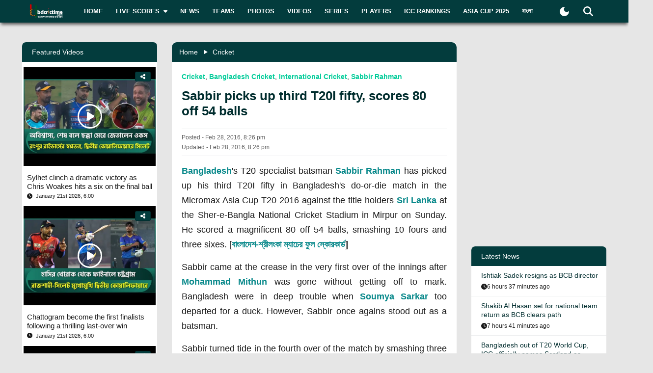

--- FILE ---
content_type: text/html; charset=utf-8
request_url: https://www.bdcrictime.com/sabbir-scores-third-t20i-fifty
body_size: 127331
content:
<!DOCTYPE html><html lang="en" class="bdcrictime"><head><meta charSet="utf-8"/><link rel="preconnect" href="https://fonts.googleapis.com" crossorigin=""/><link rel="preconnect" href="https://fonts.gstatic.com" crossorigin=""/><meta name="viewport" content="width=device-width, initial-scale=1"/><link rel="preload" href="/_next/static/media/28634772fa737519-s.p.ttf" as="font" crossorigin="" type="font/ttf"/><link rel="preload" href="/_next/static/media/cda89dce5995d172-s.p.ttf" as="font" crossorigin="" type="font/ttf"/><link rel="stylesheet" href="/_next/static/css/319ae930ad5a07f2.css" data-precedence="next"/><link rel="stylesheet" href="/_next/static/css/2f4bfdd6c0d91e31.css" data-precedence="next"/><link rel="stylesheet" href="/_next/static/css/9ef1936885bb438b.css" data-precedence="next"/><link rel="stylesheet" href="/_next/static/css/f28f8a42ca3200a5.css" data-precedence="next"/><link rel="stylesheet" href="/_next/static/css/b26a1f6328a29379.css" data-precedence="next"/><link rel="preload" as="script" fetchPriority="low" href="/_next/static/chunks/webpack-5e2ace2aeaf981f4.js"/><script src="/_next/static/chunks/fd9d1056-2b205af35c505cf3.js" async=""></script><script src="/_next/static/chunks/2117-b47d27ac96b1c437.js" async=""></script><script src="/_next/static/chunks/main-app-e080f54ed13ea540.js" async=""></script><script src="/_next/static/chunks/870fdd6f-f42c30f778bd4190.js" async=""></script><script src="/_next/static/chunks/2626716e-73bf811bf7818e31.js" async=""></script><script src="/_next/static/chunks/13b76428-e1bf383848c17260.js" async=""></script><script src="/_next/static/chunks/2972-89d8080a613def89.js" async=""></script><script src="/_next/static/chunks/3464-ee893cbc26f7ef9c.js" async=""></script><script src="/_next/static/chunks/5878-f028aea0b3617245.js" async=""></script><script src="/_next/static/chunks/6036-8835b67ee7279e99.js" async=""></script><script src="/_next/static/chunks/9204-f3de6d520fd62f87.js" async=""></script><script src="/_next/static/chunks/4785-0d66715ea5521289.js" async=""></script><script src="/_next/static/chunks/6461-272d7d8552d8789f.js" async=""></script><script src="/_next/static/chunks/1130-296201a486401d9d.js" async=""></script><script src="/_next/static/chunks/4210-3b077a656c15cec4.js" async=""></script><script src="/_next/static/chunks/3986-a1e1de4fb9d0af53.js" async=""></script><script src="/_next/static/chunks/3899-9d4da97806792ec9.js" async=""></script><script src="/_next/static/chunks/2928-1b2affbaf470994f.js" async=""></script><script src="/_next/static/chunks/4634-a270a3a386fc51f6.js" async=""></script><script src="/_next/static/chunks/2762-a5e34e7d11a86e8a.js" async=""></script><script src="/_next/static/chunks/2717-e7d324cf667154a4.js" async=""></script><script src="/_next/static/chunks/4847-46124fd22611ef5d.js" async=""></script><script src="/_next/static/chunks/2653-b9e0bfe8ca6185fe.js" async=""></script><script src="/_next/static/chunks/2708-f199a2308958b2bf.js" async=""></script><script src="/_next/static/chunks/app/%5Blang%5D/layout-5f81c5a77df7fed2.js" async=""></script><script src="/_next/static/chunks/69b09407-6991cf27764bd0d7.js" async=""></script><script src="/_next/static/chunks/1237-81206ea3281fd095.js" async=""></script><script src="/_next/static/chunks/4955-3a0c7119f8665613.js" async=""></script><script src="/_next/static/chunks/3146-61306500af7df119.js" async=""></script><script src="/_next/static/chunks/4735-2c54aed5810a7da4.js" async=""></script><script src="/_next/static/chunks/9124-f680fbc1e42d1079.js" async=""></script><script src="/_next/static/chunks/951-f24fc74fb023e9fa.js" async=""></script><script src="/_next/static/chunks/8383-8b7078677cb395d3.js" async=""></script><script src="/_next/static/chunks/app/%5Blang%5D/%5BpostSlug%5D/page-a34f1c516f7abfb4.js" async=""></script><script src="/_next/static/chunks/app/%5Blang%5D/not-found-d3b280622440dece.js" async=""></script><link rel="preload" href="https://www.googletagmanager.com/gtm.js?id=GTM-NMGPPK" as="script"/><link rel="preload" href="https://pagead2.googlesyndication.com/pagead/js/adsbygoogle.js?client=ca-pub-1362381794246010" as="script" crossorigin=""/><meta http-equiv="Content-Type" content="text/html; charset=utf-8"/><meta property="fb:app_id" content="511281996857795"/><meta property="fb:pages" content="139266189986867"/><meta property="fb:use_automatic_ad_placement" content="enable=true ad_density=default"/><title>Sabbir picks up third T20I fifty, scores 80 off 54 balls</title><meta name="description" content="Bangladesh&#x27;s T20 specialist batsman Sabbir Rahman has picked up his third T20I fifty in Bangladesh&#x27;s do-or-die match in the Micromax Asia Cup T20 2016 against the title holders Sri Lanka at the Sher-e-Bangla National Cricket Stadium in Mirpur on Sunday. He scored a magnificent 80 off 54 balls, smash"/><meta name="author" content="Jannatul Pieal"/><link rel="manifest" href="/manifest.json" crossorigin="use-credentials"/><meta name="keywords" content="Asia Cup T20 2016"/><meta name="theme-color" content="#033c3d"/><meta name="google-site-verification" content="M3am1NbzNXTZMqKpNfAfmEf9ornYlzVcu60UVccYX-k"/><meta property="og:title" content="Sabbir picks up third T20I fifty, scores 80 off 54 balls"/><meta property="og:description" content="Bangladesh&#x27;s T20 specialist batsman Sabbir Rahman has picked up his third T20I fifty in Bangladesh&#x27;s do-or-die match in the Micromax Asia Cup T20 2016 against the title holders Sri Lanka at the Sher-e-Bangla National Cricket Stadium in Mirpur on Sunday. He scored a magnificent 80 off 54 balls, smash"/><meta property="og:url" content="https://bdcrictime.com/sabbir-scores-third-t20i-fifty"/><meta property="og:site_name" content="BDCricTime"/><meta property="og:locale" content="en_US"/><meta property="og:image" content="https://bdcrictime.com/images/feature-image.png"/><meta property="og:image:width" content="1051"/><meta property="og:image:height" content="553"/><meta property="og:type" content="article"/><meta name="twitter:card" content="summary_large_image"/><meta name="twitter:creator" content="@BDCricTime"/><meta name="twitter:title" content="Sabbir picks up third T20I fifty, scores 80 off 54 balls"/><meta name="twitter:description" content="Bangladesh&#x27;s T20 specialist batsman Sabbir Rahman has picked up his third T20I fifty in Bangladesh&#x27;s do-or-die match in the Micromax Asia Cup T20 2016 against the title holders Sri Lanka at the Sher-e-Bangla National Cricket Stadium in Mirpur on Sunday. He scored a magnificent 80 off 54 balls, smash"/><meta name="twitter:image" content="https://bdcrictime.com/images/feature-image.png"/><link rel="icon" href="/favicon.ico"/><link rel="icon" href="/icons/icon-128x128.png" sizes="16x16" type="image/png"/><link rel="icon" href="/icons/icon-128x128.png" sizes="32x32" type="image/png"/><link rel="apple-touch-icon" href="/icons/icon-128x128.png"/><meta name="next-size-adjust"/><script>window._izq = window._izq || []; window._izq.push(["init"]);</script><script defer="" src="https://cdn.izooto.com/scripts/bffbf47308f29955a518e3fb89805843657ad703.js"></script><script>
            window.dataLayer = window.dataLayer || [];
            function gtag(){dataLayer.push(arguments);}
            gtag('js', new Date());
            gtag('config', 'GTM-NMGPPK', {
              page_path: window.location.pathname,
            });
          </script><script>
            (function(c,l,a,r,i,t,y){
                c[a]=c[a]||function(){(c[a].q=c[a].q||[]).push(arguments)};
                t=l.createElement(r);t.async=1;t.src="https://www.clarity.ms/tag/"+i;
                y=l.getElementsByTagName(r)[0];y.parentNode.insertBefore(t,y);
            })(window, document, "clarity", "script", "7i1v6b6i81");
          </script><script>var vitag = vitag || {};</script><script src="/_next/static/chunks/polyfills-42372ed130431b0a.js" noModule=""></script></head><body style="font-family:&quot;Montserrat&quot;, sans-serif !important"><div id="__bdcrictime__"><div class="main"><div class=""><div></div><div style="display:none"><pre>

                ██████╗ ██████╗ ██████╗ ███████╗██████╗ ███████╗ ██╗    ██████╗ ██████╗ ███╗   ███╗
                ██╔════╝██╔═══██╗██╔══██╗██╔════╝██╔══██╗╚════██║███║   ██╔════╝██╔═══██╗████╗ ████║
                ██║     ██║   ██║██║  ██║█████╗  ██████╔╝    ██╔╝╚██║   ██║     ██║   ██║██╔████╔██║
                ██║     ██║   ██║██║  ██║██╔══╝  ██╔══██╗   ██╔╝  ██║   ██║     ██║   ██║██║╚██╔╝██║
                ╚██████╗╚██████╔╝██████╔╝███████╗██║  ██║   ██║   ██║██╗╚██████╗╚██████╔╝██║ ╚═╝ ██║
                 ╚═════╝ ╚═════╝ ╚═════╝ ╚══════╝╚═╝  ╚═╝   ╚═╝   ╚═╝╚═╝ ╚═════╝ ╚═════╝ ╚═╝     ╚═╝
                                                                                                                                                                                                                                                                                                                                                                                                                                                                                                                               
</pre><div class="text-center m-3">Developed By <a href="https://coder71.com/">Coder71 Ltd.</a></div></div><div class="header-area-wrapper"><div class="header-menu-area"><div id="sticker-sticky-wrapper" class="sticky-wrapper   "><div class="header-top-main-menu " id="sticker"><div class="header-top-main-wrapper fx-padding"><div class="container-fluid"><div class="main-menu-bar"><nav class="navbar navbar-expand-lg navbar"><div class="container-fluid"><button type="button" class="navbar-toggler" aria-label="mobile menu button"><svg aria-hidden="true" focusable="false" data-prefix="fas" data-icon="bars" class="svg-inline--fa fa-bars " role="img" xmlns="http://www.w3.org/2000/svg" viewBox="0 0 448 512"><path fill="currentColor" d="M0 96C0 78.3 14.3 64 32 64l384 0c17.7 0 32 14.3 32 32s-14.3 32-32 32L32 128C14.3 128 0 113.7 0 96zM0 256c0-17.7 14.3-32 32-32l384 0c17.7 0 32 14.3 32 32s-14.3 32-32 32L32 288c-17.7 0-32-14.3-32-32zM448 416c0 17.7-14.3 32-32 32L32 448c-17.7 0-32-14.3-32-32s14.3-32 32-32l384 0c17.7 0 32 14.3 32 32z"></path></svg></button><a class="stkey-logo" href="/"><img alt="BDCricTime" loading="lazy" width="120" height="70" decoding="async" data-nimg="1" style="color:transparent" srcSet="/_next/image?url=%2Fimages%2Flogo-sticky.png&amp;w=128&amp;q=75 1x, /_next/image?url=%2Fimages%2Flogo-sticky.png&amp;w=256&amp;q=75 2x" src="/_next/image?url=%2Fimages%2Flogo-sticky.png&amp;w=256&amp;q=75"/></a><div class="collapse navbar-collapse"><ul class="site-main-menu navbar-nav mr-auto navbar-nav"><li class="nav-item"><a href="/">Home</a></li><li class="nav-item"><a href="/live-scores"><span class="text">Live Scores</span><span class="icon"><svg aria-hidden="true" focusable="false" data-prefix="fas" data-icon="caret-down" class="svg-inline--fa fa-caret-down " role="img" xmlns="http://www.w3.org/2000/svg" viewBox="0 0 320 512"><path fill="currentColor" d="M137.4 374.6c12.5 12.5 32.8 12.5 45.3 0l128-128c9.2-9.2 11.9-22.9 6.9-34.9s-16.6-19.8-29.6-19.8L32 192c-12.9 0-24.6 7.8-29.6 19.8s-2.2 25.7 6.9 34.9l128 128z"></path></svg></span></a><ul><li class="nav-item"><a href="/fixtures">Fixtures</a></li><li class="nav-item"><a href="/result">Result</a></li><li class="nav-item"><a href="/calendar">Calendar</a></li></ul></li><li class="nav-item"><a href="/news">News</a></li><li class="nav-item"><a href="/teams">Teams</a></li><li class="nav-item"><a href="/photos">Photos</a></li><li class="nav-item"><a href="/videos">Videos</a></li><li class="nav-item"><a href="/series">Series</a></li><li class="nav-item"><a href="/players">Players</a></li><li class="nav-item"><a href="/icc-rankings">ICC Rankings</a></li><li class="nav-item"><a href="https://bn.bdcrictime.com/">বাংলা</a></li></ul></div><div class="header-user-search-bar d-flex align-items-center justify-content-end"><div class="d-flex align-items-center justify-content-center"><button class="bg-transparent border-0" title="Toogle Dark Mode"><div class="dark-mode"><svg class="d-flex" xmlns="http://www.w3.org/2000/svg" width="25" height="25" viewBox="0 0 24 24"><path fill="currentColor" d="M12 21q-3.75 0-6.375-2.625T3 12q0-3.75 2.625-6.375T12 3q.35 0 .688.025t.662.075q-1.025.725-1.638 1.888T11.1 7.5q0 2.25 1.575 3.825T16.5 12.9q1.375 0 2.525-.613T20.9 10.65q.05.325.075.662T21 12q0 3.75-2.625 6.375T12 21"></path></svg></div></button></div><div class="header-search-dropdown-area"><div class="dropdown"><button type="button" aria-haspopup="true" aria-expanded="false" class="btn btn-secondary"><svg aria-hidden="true" focusable="false" data-prefix="fas" data-icon="magnifying-glass" class="svg-inline--fa fa-magnifying-glass " role="img" xmlns="http://www.w3.org/2000/svg" viewBox="0 0 512 512"><path fill="currentColor" d="M416 208c0 45.9-14.9 88.3-40 122.7L502.6 457.4c12.5 12.5 12.5 32.8 0 45.3s-32.8 12.5-45.3 0L330.7 376c-34.4 25.2-76.8 40-122.7 40C93.1 416 0 322.9 0 208S93.1 0 208 0S416 93.1 416 208zM208 352a144 144 0 1 0 0-288 144 144 0 1 0 0 288z"></path></svg></button><div tabindex="-1" role="menu" aria-hidden="true" class="dropdown-menu dropdown-menu-end" data-bs-popper="static"><div class="header-top-search-bar-main"><meta itemProp="target" content="https://bdcrictime.com/search/{search_term_string}"/><input placeholder="Search" type="text" class="form-control" name="search_term_string" value=""/><button type="button" aria-label="Search" title="Search"><svg aria-hidden="true" focusable="false" data-prefix="fas" data-icon="magnifying-glass" class="svg-inline--fa fa-magnifying-glass " role="img" xmlns="http://www.w3.org/2000/svg" viewBox="0 0 512 512"><path fill="currentColor" d="M416 208c0 45.9-14.9 88.3-40 122.7L502.6 457.4c12.5 12.5 12.5 32.8 0 45.3s-32.8 12.5-45.3 0L330.7 376c-34.4 25.2-76.8 40-122.7 40C93.1 416 0 322.9 0 208S93.1 0 208 0S416 93.1 416 208zM208 352a144 144 0 1 0 0-288 144 144 0 1 0 0 288z"></path></svg></button></div></div></div></div></div></div></nav></div></div></div></div></div><div class="mobile-extra-menu"><ul class="mobile-extra-menu-nav nav"><li class="nav-item"><a href="/">Home</a></li><li class="nav-item"><a href="/live-scores">Live Scores</a></li><li class="nav-item"><a href="/news">News</a></li><li class="nav-item"><a href="/teams">Teams</a></li><li class="nav-item"><a href="/photos">Photos</a></li><li class="nav-item"><a href="/videos">Videos</a></li><li class="nav-item"><a href="/fixtures">Fixtures</a></li><li class="nav-item"><a href="/result">Result</a></li><li class="nav-item"><a href="/series">Series</a></li><li class="nav-item"><a href="/calendar">Calendar</a></li><li class="nav-item"><a href="/players">Players</a></li><li class="nav-item"><a href="/icc-rankings">ICC Rankings</a></li><li class="nav-item"><a href="https://bn.bdcrictime.com/">বাংলা</a></li></ul></div></div></div><main><!--$--><div></div><div class="page-content-area"><div class="news-content-area fx-padding"><div class="container-fluid"><div class="row"><div class="col-lg-3 order-2 order-lg-1"><div class="sidebar-widget-wrapper"><div class="left-sidebar"><div><div></div></div><div><div class="sidebar-widget recend-widget"><h2 class="heading-title">Recent Series</h2><div class="loaded-container loading"><nav><div class="no-post-message  "><span class="icon position-relative"><img alt="thumb" legacybehavior="true" loading="lazy" decoding="async" data-nimg="fill" style="position:absolute;height:100%;width:100%;left:0;top:0;right:0;bottom:0;color:transparent;max-width:100%;background-size:cover;background-position:50% 50%;background-repeat:no-repeat;background-image:url(&quot;data:image/svg+xml;charset=utf-8,%3Csvg xmlns=&#x27;http://www.w3.org/2000/svg&#x27; %3E%3Cfilter id=&#x27;b&#x27; color-interpolation-filters=&#x27;sRGB&#x27;%3E%3CfeGaussianBlur stdDeviation=&#x27;20&#x27;/%3E%3CfeColorMatrix values=&#x27;1 0 0 0 0 0 1 0 0 0 0 0 1 0 0 0 0 0 100 -1&#x27; result=&#x27;s&#x27;/%3E%3CfeFlood x=&#x27;0&#x27; y=&#x27;0&#x27; width=&#x27;100%25&#x27; height=&#x27;100%25&#x27;/%3E%3CfeComposite operator=&#x27;out&#x27; in=&#x27;s&#x27;/%3E%3CfeComposite in2=&#x27;SourceGraphic&#x27;/%3E%3CfeGaussianBlur stdDeviation=&#x27;20&#x27;/%3E%3C/filter%3E%3Cimage width=&#x27;100%25&#x27; height=&#x27;100%25&#x27; x=&#x27;0&#x27; y=&#x27;0&#x27; preserveAspectRatio=&#x27;none&#x27; style=&#x27;filter: url(%23b);&#x27; href=&#x27;[data-uri]&#x27;/%3E%3C/svg%3E&quot;)" src="https://bdcrictime.com/images/crickett.svg"/></span><span class="text">Currently no series is available</span></div></nav></div></div></div><div><div class="sidebar-widget player-widget overflow-visible" style="overflow:visible"><h2 class="heading-title">Players Data</h2><div class="loaded-container loading"><div></div></div></div></div></div></div></div><div class="col-lg-6 order-1 order-lg-2"><div class="news-main-content"><div class="post-content-inner-blk"><div class="loaded-container loading"><div></div></div></div></div></div><div class="col-lg-3 order-3 order-lg-3"><div class="sidebar-widget-wrapper"><div class="right-sidebar"><!--$--><div class="hello" style="display:block"><div class="false false open" style="bottom:0px"><div class="false"><div class="false"><div class="false"><div class="custom-ad-area rightSidebarAd1Top" style="margin:0px 0px 16px"><iframe src="https://bn.bdcrictime.com/visionRightSidebarTop1Ad/index.html" height="250" width="340" frameBorder="0" style="margin:0 15px"></iframe></div></div></div></div></div></div><!--/$--><div class="sidebar-widget latest-widget"><h1 class="heading-title">Latest News</h1><div class="loaded-container loading"><div></div></div></div><div></div><div style="height:250px" class="adsbyvli" data-ad-slot="outstream"></div></div></div></div></div></div></div></div><!--/$--><div class="Toastify"></div></main><div class="footer-area "><div class="footer-wrapper fx-padding "><div class="container-fluid"></div></div><div class="footer-social-horizontal-menu"><div class="footer-wrapper fx-padding"><div class="container-fluid"><div class="row justify-content-between align-items-center"><div class="col-lg-5"><div class="footer-copyright-area"><div class="footer-logo"><a href="/"><img alt="BDCricTime" loading="lazy" width="146" height="68" decoding="async" data-nimg="1" style="color:transparent" src="/images/footer-main-logo.svg"/></a></div><div class="footer-copyright-text"><p>© 2026 bdcrictime.com All rights reserved.</p></div></div></div></div></div></div></div></div><button type="button" class="scroll-to-top "><svg aria-hidden="true" focusable="false" data-prefix="fas" data-icon="up-long" class="svg-inline--fa fa-up-long " role="img" xmlns="http://www.w3.org/2000/svg" viewBox="0 0 320 512"><path fill="currentColor" d="M318 177.5c3.8-8.8 2-19-4.6-26l-136-144C172.9 2.7 166.6 0 160 0s-12.9 2.7-17.4 7.5l-136 144c-6.6 7-8.4 17.2-4.6 26S14.4 192 24 192l72 0 0 288c0 17.7 14.3 32 32 32l64 0c17.7 0 32-14.3 32-32l0-288 72 0c9.6 0 18.2-5.7 22-14.5z"></path></svg></button><div class="mobile-bottom-navigation"><a class="mobile-bottom-nav-item" href="/"><div class="d-flex flex-column align-items-center justify-content-center"><svg aria-hidden="true" focusable="false" data-prefix="fas" data-icon="house" class="svg-inline--fa fa-house " role="img" xmlns="http://www.w3.org/2000/svg" viewBox="0 0 576 512"><path fill="currentColor" d="M575.8 255.5c0 18-15 32.1-32 32.1l-32 0 .7 160.2c0 2.7-.2 5.4-.5 8.1l0 16.2c0 22.1-17.9 40-40 40l-16 0c-1.1 0-2.2 0-3.3-.1c-1.4 .1-2.8 .1-4.2 .1L416 512l-24 0c-22.1 0-40-17.9-40-40l0-24 0-64c0-17.7-14.3-32-32-32l-64 0c-17.7 0-32 14.3-32 32l0 64 0 24c0 22.1-17.9 40-40 40l-24 0-31.9 0c-1.5 0-3-.1-4.5-.2c-1.2 .1-2.4 .2-3.6 .2l-16 0c-22.1 0-40-17.9-40-40l0-112c0-.9 0-1.9 .1-2.8l0-69.7-32 0c-18 0-32-14-32-32.1c0-9 3-17 10-24L266.4 8c7-7 15-8 22-8s15 2 21 7L564.8 231.5c8 7 12 15 11 24z"></path></svg><p class="p-0 m-0">Home</p></div></a><a class="mobile-bottom-nav-item" href="/fixtures"><div class="d-flex flex-column align-items-center justify-content-center"><svg aria-hidden="true" focusable="false" data-prefix="fas" data-icon="baseball" class="svg-inline--fa fa-baseball " role="img" xmlns="http://www.w3.org/2000/svg" viewBox="0 0 512 512"><path fill="currentColor" d="M62.7 223.4c-4.8 .4-9.7 .6-14.7 .6c-15.6 0-30.8-2-45.2-5.9C19.2 107.1 107.1 19.2 218.1 2.8C222 17.2 224 32.4 224 48c0 4.9-.2 9.8-.6 14.7c-.7 8.8 5.8 16.5 14.6 17.3s16.5-5.8 17.3-14.6c.5-5.7 .7-11.5 .7-17.3c0-16.5-1.9-32.6-5.6-47.9c1.8 0 3.7-.1 5.6-.1C397.4 0 512 114.6 512 256c0 1.9 0 3.7-.1 5.6c-15.4-3.6-31.4-5.6-47.9-5.6c-5.8 0-11.6 .2-17.3 .7c-8.8 .7-15.4 8.5-14.6 17.3s8.5 15.4 17.3 14.6c4.8-.4 9.7-.6 14.7-.6c15.6 0 30.8 2 45.2 5.9C492.8 404.9 404.9 492.8 293.9 509.2C290 494.8 288 479.6 288 464c0-4.9 .2-9.8 .6-14.7c.7-8.8-5.8-16.5-14.6-17.3s-16.5 5.8-17.3 14.6c-.5 5.7-.7 11.5-.7 17.3c0 16.5 1.9 32.6 5.6 47.9c-1.8 0-3.7 .1-5.6 .1C114.6 512 0 397.4 0 256c0-1.9 0-3.7 .1-5.6C15.4 254.1 31.5 256 48 256c5.8 0 11.6-.2 17.3-.7c8.8-.7 15.4-8.5 14.6-17.3s-8.5-15.4-17.3-14.6zM121.3 208c-8 3.7-11.6 13.2-7.9 21.2s13.2 11.6 21.2 7.9c45.2-20.8 81.7-57.2 102.5-102.5c3.7-8 .2-17.5-7.9-21.2s-17.5-.2-21.2 7.9c-17.6 38.3-48.5 69.2-86.7 86.7zm277.2 74.7c-3.7-8-13.2-11.6-21.2-7.9c-45.2 20.8-81.7 57.2-102.5 102.5c-3.7 8-.2 17.5 7.9 21.2s17.5 .2 21.2-7.9c17.6-38.3 48.5-69.2 86.7-86.7c8-3.7 11.6-13.2 7.9-21.2z"></path></svg><p class="p-0 m-0">Matches</p></div></a><a class="mobile-bottom-nav-item" href="/series"><div class="d-flex flex-column align-items-center justify-content-center"><svg aria-hidden="true" focusable="false" data-prefix="fas" data-icon="trophy" class="svg-inline--fa fa-trophy " role="img" xmlns="http://www.w3.org/2000/svg" viewBox="0 0 576 512"><path fill="currentColor" d="M400 0L176 0c-26.5 0-48.1 21.8-47.1 48.2c.2 5.3 .4 10.6 .7 15.8L24 64C10.7 64 0 74.7 0 88c0 92.6 33.5 157 78.5 200.7c44.3 43.1 98.3 64.8 138.1 75.8c23.4 6.5 39.4 26 39.4 45.6c0 20.9-17 37.9-37.9 37.9L192 448c-17.7 0-32 14.3-32 32s14.3 32 32 32l192 0c17.7 0 32-14.3 32-32s-14.3-32-32-32l-26.1 0C337 448 320 431 320 410.1c0-19.6 15.9-39.2 39.4-45.6c39.9-11 93.9-32.7 138.2-75.8C542.5 245 576 180.6 576 88c0-13.3-10.7-24-24-24L446.4 64c.3-5.2 .5-10.4 .7-15.8C448.1 21.8 426.5 0 400 0zM48.9 112l84.4 0c9.1 90.1 29.2 150.3 51.9 190.6c-24.9-11-50.8-26.5-73.2-48.3c-32-31.1-58-76-63-142.3zM464.1 254.3c-22.4 21.8-48.3 37.3-73.2 48.3c22.7-40.3 42.8-100.5 51.9-190.6l84.4 0c-5.1 66.3-31.1 111.2-63 142.3z"></path></svg><p class="p-0 m-0">Series</p></div></a><a class="mobile-bottom-nav-item" href="/videos"><div class="d-flex flex-column align-items-center justify-content-center"><svg aria-hidden="true" focusable="false" data-prefix="fas" data-icon="video" class="svg-inline--fa fa-video " role="img" xmlns="http://www.w3.org/2000/svg" viewBox="0 0 576 512"><path fill="currentColor" d="M0 128C0 92.7 28.7 64 64 64l256 0c35.3 0 64 28.7 64 64l0 256c0 35.3-28.7 64-64 64L64 448c-35.3 0-64-28.7-64-64L0 128zM559.1 99.8c10.4 5.6 16.9 16.4 16.9 28.2l0 256c0 11.8-6.5 22.6-16.9 28.2s-23 5-32.9-1.6l-96-64L416 337.1l0-17.1 0-128 0-17.1 14.2-9.5 96-64c9.8-6.5 22.4-7.2 32.9-1.6z"></path></svg><p class="p-0 m-0">Video</p></div></a><a class="mobile-bottom-nav-item" href="/photos"><div class="d-flex flex-column align-items-center justify-content-center"><svg aria-hidden="true" focusable="false" data-prefix="fas" data-icon="photo-film" class="svg-inline--fa fa-photo-film " role="img" xmlns="http://www.w3.org/2000/svg" viewBox="0 0 640 512"><path fill="currentColor" d="M256 0L576 0c35.3 0 64 28.7 64 64l0 224c0 35.3-28.7 64-64 64l-320 0c-35.3 0-64-28.7-64-64l0-224c0-35.3 28.7-64 64-64zM476 106.7C471.5 100 464 96 456 96s-15.5 4-20 10.7l-56 84L362.7 169c-4.6-5.7-11.5-9-18.7-9s-14.2 3.3-18.7 9l-64 80c-5.8 7.2-6.9 17.1-2.9 25.4s12.4 13.6 21.6 13.6l80 0 48 0 144 0c8.9 0 17-4.9 21.2-12.7s3.7-17.3-1.2-24.6l-96-144zM336 96a32 32 0 1 0 -64 0 32 32 0 1 0 64 0zM64 128l96 0 0 256 0 32c0 17.7 14.3 32 32 32l128 0c17.7 0 32-14.3 32-32l0-32 160 0 0 64c0 35.3-28.7 64-64 64L64 512c-35.3 0-64-28.7-64-64L0 192c0-35.3 28.7-64 64-64zm8 64c-8.8 0-16 7.2-16 16l0 16c0 8.8 7.2 16 16 16l16 0c8.8 0 16-7.2 16-16l0-16c0-8.8-7.2-16-16-16l-16 0zm0 104c-8.8 0-16 7.2-16 16l0 16c0 8.8 7.2 16 16 16l16 0c8.8 0 16-7.2 16-16l0-16c0-8.8-7.2-16-16-16l-16 0zm0 104c-8.8 0-16 7.2-16 16l0 16c0 8.8 7.2 16 16 16l16 0c8.8 0 16-7.2 16-16l0-16c0-8.8-7.2-16-16-16l-16 0zm336 16l0 16c0 8.8 7.2 16 16 16l16 0c8.8 0 16-7.2 16-16l0-16c0-8.8-7.2-16-16-16l-16 0c-8.8 0-16 7.2-16 16z"></path></svg><p class="p-0 m-0">Photos</p></div></a><div class="mobile-bottom-nav-item"><div class="d-flex flex-column align-items-center justify-content-center bar"><svg aria-hidden="true" focusable="false" data-prefix="fas" data-icon="bars" class="svg-inline--fa fa-bars " role="img" xmlns="http://www.w3.org/2000/svg" viewBox="0 0 448 512"><path fill="currentColor" d="M0 96C0 78.3 14.3 64 32 64l384 0c17.7 0 32 14.3 32 32s-14.3 32-32 32L32 128C14.3 128 0 113.7 0 96zM0 256c0-17.7 14.3-32 32-32l384 0c17.7 0 32 14.3 32 32s-14.3 32-32 32L32 288c-17.7 0-32-14.3-32-32zM448 416c0 17.7-14.3 32-32 32L32 448c-17.7 0-32-14.3-32-32s14.3-32 32-32l384 0c17.7 0 32 14.3 32 32z"></path></svg><p class="p-0 m-0">More</p></div></div></div><div class="mobile-bottom-sidebar position-fixed d-none"><div class="mobile-sidebar-header"><h3>More</h3><span style="cursor:pointer"><svg aria-hidden="true" focusable="false" data-prefix="far" data-icon="circle-xmark" class="svg-inline--fa fa-circle-xmark " role="img" xmlns="http://www.w3.org/2000/svg" viewBox="0 0 512 512" style="font-size:16px"><path fill="currentColor" d="M256 48a208 208 0 1 1 0 416 208 208 0 1 1 0-416zm0 464A256 256 0 1 0 256 0a256 256 0 1 0 0 512zM175 175c-9.4 9.4-9.4 24.6 0 33.9l47 47-47 47c-9.4 9.4-9.4 24.6 0 33.9s24.6 9.4 33.9 0l47-47 47 47c9.4 9.4 24.6 9.4 33.9 0s9.4-24.6 0-33.9l-47-47 47-47c9.4-9.4 9.4-24.6 0-33.9s-24.6-9.4-33.9 0l-47 47-47-47c-9.4-9.4-24.6-9.4-33.9 0z"></path></svg></span></div><ul class="footer-menu-items"></ul></div><div style="display:none"><pre>

                ██████╗ ██████╗ ██████╗ ███████╗██████╗ ███████╗ ██╗    ██████╗ ██████╗ ███╗   ███╗
                ██╔════╝██╔═══██╗██╔══██╗██╔════╝██╔══██╗╚════██║███║   ██╔════╝██╔═══██╗████╗ ████║
                ██║     ██║   ██║██║  ██║█████╗  ██████╔╝    ██╔╝╚██║   ██║     ██║   ██║██╔████╔██║
                ██║     ██║   ██║██║  ██║██╔══╝  ██╔══██╗   ██╔╝  ██║   ██║     ██║   ██║██║╚██╔╝██║
                ╚██████╗╚██████╔╝██████╔╝███████╗██║  ██║   ██║   ██║██╗╚██████╗╚██████╔╝██║ ╚═╝ ██║
                 ╚═════╝ ╚═════╝ ╚═════╝ ╚══════╝╚═╝  ╚═╝   ╚═╝   ╚═╝╚═╝ ╚═════╝ ╚═════╝ ╚═╝     ╚═╝
                                                                                                                                                                                                                                                                                                                                                                                                                                                                                                                               
</pre><div class="text-center m-3">Developed By <a href="https://coder71.com/">Coder71 Ltd.</a></div></div></div></div></div><script src="/_next/static/chunks/webpack-5e2ace2aeaf981f4.js" async=""></script><script>(self.__next_f=self.__next_f||[]).push([0]);self.__next_f.push([2,null])</script><script>self.__next_f.push([1,"1:HL[\"/_next/static/media/28634772fa737519-s.p.ttf\",\"font\",{\"crossOrigin\":\"\",\"type\":\"font/ttf\"}]\n2:HL[\"/_next/static/media/cda89dce5995d172-s.p.ttf\",\"font\",{\"crossOrigin\":\"\",\"type\":\"font/ttf\"}]\n3:HL[\"/_next/static/css/319ae930ad5a07f2.css\",\"style\"]\n4:HL[\"/_next/static/css/2f4bfdd6c0d91e31.css\",\"style\"]\n5:HL[\"/_next/static/css/9ef1936885bb438b.css\",\"style\"]\n6:HL[\"/_next/static/css/f28f8a42ca3200a5.css\",\"style\"]\n7:HL[\"/_next/static/css/b26a1f6328a29379.css\",\"style\"]\n"])</script><script>self.__next_f.push([1,"8:I[12846,[],\"\"]\nb:I[4707,[],\"\"]\ne:I[36423,[],\"\"]\n11:I[61060,[],\"\"]\nc:[\"lang\",\"en\",\"d\"]\nd:[\"postSlug\",\"sabbir-scores-third-t20i-fifty\",\"d\"]\n12:[]\n"])</script><script>self.__next_f.push([1,"0:[\"$\",\"$L8\",null,{\"buildId\":\"56WKx9jQzbxQCT771Yw-X\",\"assetPrefix\":\"\",\"urlParts\":[\"\",\"sabbir-scores-third-t20i-fifty?amp=1\"],\"initialTree\":[\"\",{\"children\":[[\"lang\",\"en\",\"d\"],{\"children\":[[\"postSlug\",\"sabbir-scores-third-t20i-fifty\",\"d\"],{\"children\":[\"__PAGE__\",{}]}]},\"$undefined\",\"$undefined\",true]}],\"initialSeedData\":[\"\",{\"children\":[[\"lang\",\"en\",\"d\"],{\"children\":[[\"postSlug\",\"sabbir-scores-third-t20i-fifty\",\"d\"],{\"children\":[\"__PAGE__\",{},[[\"$L9\",\"$La\",null],null],null]},[null,[\"$\",\"$Lb\",null,{\"parallelRouterKey\":\"children\",\"segmentPath\":[\"children\",\"$c\",\"children\",\"$d\",\"children\"],\"error\":\"$undefined\",\"errorStyles\":\"$undefined\",\"errorScripts\":\"$undefined\",\"template\":[\"$\",\"$Le\",null,{}],\"templateStyles\":\"$undefined\",\"templateScripts\":\"$undefined\",\"notFound\":\"$undefined\",\"notFoundStyles\":\"$undefined\"}]],null]},[[[[\"$\",\"link\",\"0\",{\"rel\":\"stylesheet\",\"href\":\"/_next/static/css/319ae930ad5a07f2.css\",\"precedence\":\"next\",\"crossOrigin\":\"$undefined\"}],[\"$\",\"link\",\"1\",{\"rel\":\"stylesheet\",\"href\":\"/_next/static/css/2f4bfdd6c0d91e31.css\",\"precedence\":\"next\",\"crossOrigin\":\"$undefined\"}],[\"$\",\"link\",\"2\",{\"rel\":\"stylesheet\",\"href\":\"/_next/static/css/9ef1936885bb438b.css\",\"precedence\":\"next\",\"crossOrigin\":\"$undefined\"}],[\"$\",\"link\",\"3\",{\"rel\":\"stylesheet\",\"href\":\"/_next/static/css/f28f8a42ca3200a5.css\",\"precedence\":\"next\",\"crossOrigin\":\"$undefined\"}],[\"$\",\"link\",\"4\",{\"rel\":\"stylesheet\",\"href\":\"/_next/static/css/b26a1f6328a29379.css\",\"precedence\":\"next\",\"crossOrigin\":\"$undefined\"}]],\"$Lf\"],null],[[\"$\",\"div\",null,{\"className\":\"page-content-area\",\"children\":[\"$\",\"div\",null,{\"className\":\"inner-page-hero-area fx-padding\",\"children\":[\"$\",\"div\",null,{\"className\":\"skeleton-loader\",\"children\":[[\"$\",\"div\",null,{\"className\":\"skeleton-header mb-4\"}],[\"$\",\"div\",null,{\"className\":\"row\",\"children\":[[\"$\",\"div\",null,{\"className\":\"col-md-8\",\"children\":[[\"$\",\"div\",null,{\"className\":\"skeleton-card mb-4\"}],[\"$\",\"div\",null,{\"className\":\"skeleton-card mb-4\"}],[\"$\",\"div\",null,{\"className\":\"skeleton-card\"}]]}],[\"$\",\"div\",null,{\"className\":\"col-md-4\",\"children\":[\"$\",\"div\",null,{\"className\":\"skeleton-sidebar\",\"children\":[[\"$\",\"div\",null,{\"className\":\"skeleton-sidebar-item mb-3\"}],[\"$\",\"div\",null,{\"className\":\"skeleton-sidebar-item mb-3\"}],[\"$\",\"div\",null,{\"className\":\"skeleton-sidebar-item\"}]]}]}]]}]]}]}]}],[],[]]]},[null,[\"$\",\"$Lb\",null,{\"parallelRouterKey\":\"children\",\"segmentPath\":[\"children\"],\"error\":\"$undefined\",\"errorStyles\":\"$undefined\",\"errorScripts\":\"$undefined\",\"template\":[\"$\",\"$Le\",null,{}],\"templateStyles\":\"$undefined\",\"templateScripts\":\"$undefined\",\"notFound\":[[\"$\",\"title\",null,{\"children\":\"404: This page could not be found.\"}],[\"$\",\"div\",null,{\"style\":{\"fontFamily\":\"system-ui,\\\"Segoe UI\\\",Roboto,Helvetica,Arial,sans-serif,\\\"Apple Color Emoji\\\",\\\"Segoe UI Emoji\\\"\",\"height\":\"100vh\",\"textAlign\":\"center\",\"display\":\"flex\",\"flexDirection\":\"column\",\"alignItems\":\"center\",\"justifyContent\":\"center\"},\"children\":[\"$\",\"div\",null,{\"children\":[[\"$\",\"style\",null,{\"dangerouslySetInnerHTML\":{\"__html\":\"body{color:#000;background:#fff;margin:0}.next-error-h1{border-right:1px solid rgba(0,0,0,.3)}@media (prefers-color-scheme:dark){body{color:#fff;background:#000}.next-error-h1{border-right:1px solid rgba(255,255,255,.3)}}\"}}],[\"$\",\"h1\",null,{\"className\":\"next-error-h1\",\"style\":{\"display\":\"inline-block\",\"margin\":\"0 20px 0 0\",\"padding\":\"0 23px 0 0\",\"fontSize\":24,\"fontWeight\":500,\"verticalAlign\":\"top\",\"lineHeight\":\"49px\"},\"children\":\"404\"}],[\"$\",\"div\",null,{\"style\":{\"display\":\"inline-block\"},\"children\":[\"$\",\"h2\",null,{\"style\":{\"fontSize\":14,\"fontWeight\":400,\"lineHeight\":\"49px\",\"margin\":0},\"children\":\"This page could not be found.\"}]}]]}]}]],\"notFoundStyles\":[]}]],null],\"couldBeIntercepted\":false,\"initialHead\":[null,\"$L10\"],\"globalErrorComponent\":\"$11\",\"missingSlots\":\"$W12\"}]\n"])</script><script>self.__next_f.push([1,"13:I[28058,[\"3676\",\"static/chunks/870fdd6f-f42c30f778bd4190.js\",\"7326\",\"static/chunks/2626716e-73bf811bf7818e31.js\",\"6990\",\"static/chunks/13b76428-e1bf383848c17260.js\",\"2972\",\"static/chunks/2972-89d8080a613def89.js\",\"3464\",\"static/chunks/3464-ee893cbc26f7ef9c.js\",\"5878\",\"static/chunks/5878-f028aea0b3617245.js\",\"6036\",\"static/chunks/6036-8835b67ee7279e99.js\",\"9204\",\"static/chunks/9204-f3de6d520fd62f87.js\",\"4785\",\"static/chunks/4785-0d66715ea5521289.js\",\"6461\",\"static/chunks/6461-272d7d8552d8789f.js\",\"1130\",\"static/chunks/1130-296201a486401d9d.js\",\"4210\",\"static/chunks/4210-3b077a656c15cec4.js\",\"3986\",\"static/chunks/3986-a1e1de4fb9d0af53.js\",\"3899\",\"static/chunks/3899-9d4da97806792ec9.js\",\"2928\",\"static/chunks/2928-1b2affbaf470994f.js\",\"4634\",\"static/chunks/4634-a270a3a386fc51f6.js\",\"2762\",\"static/chunks/2762-a5e34e7d11a86e8a.js\",\"2717\",\"static/chunks/2717-e7d324cf667154a4.js\",\"4847\",\"static/chunks/4847-46124fd22611ef5d.js\",\"2653\",\"static/chunks/2653-b9e0bfe8ca6185fe.js\",\"2708\",\"static/chunks/2708-f199a2308958b2bf.js\",\"1084\",\"static/chunks/app/%5Blang%5D/layout-5f81c5a77df7fed2.js\"],\"default\"]\n14:I[98087,[\"3676\",\"static/chunks/870fdd6f-f42c30f778bd4190.js\",\"7326\",\"static/chunks/2626716e-73bf811bf7818e31.js\",\"6990\",\"static/chunks/13b76428-e1bf383848c17260.js\",\"2972\",\"static/chunks/2972-89d8080a613def89.js\",\"3464\",\"static/chunks/3464-ee893cbc26f7ef9c.js\",\"5878\",\"static/chunks/5878-f028aea0b3617245.js\",\"6036\",\"static/chunks/6036-8835b67ee7279e99.js\",\"9204\",\"static/chunks/9204-f3de6d520fd62f87.js\",\"4785\",\"static/chunks/4785-0d66715ea5521289.js\",\"6461\",\"static/chunks/6461-272d7d8552d8789f.js\",\"1130\",\"static/chunks/1130-296201a486401d9d.js\",\"4210\",\"static/chunks/4210-3b077a656c15cec4.js\",\"3986\",\"static/chunks/3986-a1e1de4fb9d0af53.js\",\"3899\",\"static/chunks/3899-9d4da97806792ec9.js\",\"2928\",\"static/chunks/2928-1b2affbaf470994f.js\",\"4634\",\"static/chunks/4634-a270a3a386fc51f6.js\",\"2762\",\"static/chunks/2762-a5e34e7d11a86e8a.js\",\"2717\",\"static/chunks/2717-e7d324cf667154a4.js\",\"4847\",\"static/chunks/4847-46124fd22611ef5d.js\",\"26"])</script><script>self.__next_f.push([1,"53\",\"static/chunks/2653-b9e0bfe8ca6185fe.js\",\"2708\",\"static/chunks/2708-f199a2308958b2bf.js\",\"1084\",\"static/chunks/app/%5Blang%5D/layout-5f81c5a77df7fed2.js\"],\"GoogleTagManager\"]\n15:I[88003,[\"3676\",\"static/chunks/870fdd6f-f42c30f778bd4190.js\",\"7326\",\"static/chunks/2626716e-73bf811bf7818e31.js\",\"6990\",\"static/chunks/13b76428-e1bf383848c17260.js\",\"2972\",\"static/chunks/2972-89d8080a613def89.js\",\"3464\",\"static/chunks/3464-ee893cbc26f7ef9c.js\",\"5878\",\"static/chunks/5878-f028aea0b3617245.js\",\"6036\",\"static/chunks/6036-8835b67ee7279e99.js\",\"9204\",\"static/chunks/9204-f3de6d520fd62f87.js\",\"4785\",\"static/chunks/4785-0d66715ea5521289.js\",\"6461\",\"static/chunks/6461-272d7d8552d8789f.js\",\"1130\",\"static/chunks/1130-296201a486401d9d.js\",\"4210\",\"static/chunks/4210-3b077a656c15cec4.js\",\"3986\",\"static/chunks/3986-a1e1de4fb9d0af53.js\",\"3899\",\"static/chunks/3899-9d4da97806792ec9.js\",\"2928\",\"static/chunks/2928-1b2affbaf470994f.js\",\"4634\",\"static/chunks/4634-a270a3a386fc51f6.js\",\"2762\",\"static/chunks/2762-a5e34e7d11a86e8a.js\",\"2717\",\"static/chunks/2717-e7d324cf667154a4.js\",\"4847\",\"static/chunks/4847-46124fd22611ef5d.js\",\"2653\",\"static/chunks/2653-b9e0bfe8ca6185fe.js\",\"2708\",\"static/chunks/2708-f199a2308958b2bf.js\",\"1084\",\"static/chunks/app/%5Blang%5D/layout-5f81c5a77df7fed2.js\"],\"\"]\n16:I[80589,[\"3676\",\"static/chunks/870fdd6f-f42c30f778bd4190.js\",\"7326\",\"static/chunks/2626716e-73bf811bf7818e31.js\",\"3958\",\"static/chunks/69b09407-6991cf27764bd0d7.js\",\"6990\",\"static/chunks/13b76428-e1bf383848c17260.js\",\"2972\",\"static/chunks/2972-89d8080a613def89.js\",\"3464\",\"static/chunks/3464-ee893cbc26f7ef9c.js\",\"5878\",\"static/chunks/5878-f028aea0b3617245.js\",\"6036\",\"static/chunks/6036-8835b67ee7279e99.js\",\"9204\",\"static/chunks/9204-f3de6d520fd62f87.js\",\"4785\",\"static/chunks/4785-0d66715ea5521289.js\",\"6461\",\"static/chunks/6461-272d7d8552d8789f.js\",\"1130\",\"static/chunks/1130-296201a486401d9d.js\",\"1237\",\"static/chunks/1237-81206ea3281fd095.js\",\"4210\",\"static/chunks/4210-3b077a656c15cec4.js\",\"4955\",\"static/chunks/4955-3a0c7119f8665613.js\",\"3146\",\"static/chun"])</script><script>self.__next_f.push([1,"ks/3146-61306500af7df119.js\",\"3986\",\"static/chunks/3986-a1e1de4fb9d0af53.js\",\"3899\",\"static/chunks/3899-9d4da97806792ec9.js\",\"2928\",\"static/chunks/2928-1b2affbaf470994f.js\",\"4634\",\"static/chunks/4634-a270a3a386fc51f6.js\",\"2762\",\"static/chunks/2762-a5e34e7d11a86e8a.js\",\"2717\",\"static/chunks/2717-e7d324cf667154a4.js\",\"4735\",\"static/chunks/4735-2c54aed5810a7da4.js\",\"2653\",\"static/chunks/2653-b9e0bfe8ca6185fe.js\",\"9124\",\"static/chunks/9124-f680fbc1e42d1079.js\",\"951\",\"static/chunks/951-f24fc74fb023e9fa.js\",\"2708\",\"static/chunks/2708-f199a2308958b2bf.js\",\"8383\",\"static/chunks/8383-8b7078677cb395d3.js\",\"3239\",\"static/chunks/app/%5Blang%5D/%5BpostSlug%5D/page-a34f1c516f7abfb4.js\"],\"Providers\"]\n17:I[94613,[\"3676\",\"static/chunks/870fdd6f-f42c30f778bd4190.js\",\"7326\",\"static/chunks/2626716e-73bf811bf7818e31.js\",\"3958\",\"static/chunks/69b09407-6991cf27764bd0d7.js\",\"6990\",\"static/chunks/13b76428-e1bf383848c17260.js\",\"2972\",\"static/chunks/2972-89d8080a613def89.js\",\"3464\",\"static/chunks/3464-ee893cbc26f7ef9c.js\",\"5878\",\"static/chunks/5878-f028aea0b3617245.js\",\"6036\",\"static/chunks/6036-8835b67ee7279e99.js\",\"9204\",\"static/chunks/9204-f3de6d520fd62f87.js\",\"4785\",\"static/chunks/4785-0d66715ea5521289.js\",\"6461\",\"static/chunks/6461-272d7d8552d8789f.js\",\"1130\",\"static/chunks/1130-296201a486401d9d.js\",\"1237\",\"static/chunks/1237-81206ea3281fd095.js\",\"4210\",\"static/chunks/4210-3b077a656c15cec4.js\",\"4955\",\"static/chunks/4955-3a0c7119f8665613.js\",\"3146\",\"static/chunks/3146-61306500af7df119.js\",\"3986\",\"static/chunks/3986-a1e1de4fb9d0af53.js\",\"3899\",\"static/chunks/3899-9d4da97806792ec9.js\",\"2928\",\"static/chunks/2928-1b2affbaf470994f.js\",\"4634\",\"static/chunks/4634-a270a3a386fc51f6.js\",\"2762\",\"static/chunks/2762-a5e34e7d11a86e8a.js\",\"2717\",\"static/chunks/2717-e7d324cf667154a4.js\",\"4735\",\"static/chunks/4735-2c54aed5810a7da4.js\",\"2653\",\"static/chunks/2653-b9e0bfe8ca6185fe.js\",\"9124\",\"static/chunks/9124-f680fbc1e42d1079.js\",\"951\",\"static/chunks/951-f24fc74fb023e9fa.js\",\"2708\",\"static/chunks/2708-f199a2308958b2bf.js\",\"8383\",\"static/chunks/8383-8b70"])</script><script>self.__next_f.push([1,"78677cb395d3.js\",\"3239\",\"static/chunks/app/%5Blang%5D/%5BpostSlug%5D/page-a34f1c516f7abfb4.js\"],\"default\"]\n18:I[77424,[\"3676\",\"static/chunks/870fdd6f-f42c30f778bd4190.js\",\"7326\",\"static/chunks/2626716e-73bf811bf7818e31.js\",\"3958\",\"static/chunks/69b09407-6991cf27764bd0d7.js\",\"6990\",\"static/chunks/13b76428-e1bf383848c17260.js\",\"2972\",\"static/chunks/2972-89d8080a613def89.js\",\"3464\",\"static/chunks/3464-ee893cbc26f7ef9c.js\",\"5878\",\"static/chunks/5878-f028aea0b3617245.js\",\"6036\",\"static/chunks/6036-8835b67ee7279e99.js\",\"9204\",\"static/chunks/9204-f3de6d520fd62f87.js\",\"4785\",\"static/chunks/4785-0d66715ea5521289.js\",\"6461\",\"static/chunks/6461-272d7d8552d8789f.js\",\"1130\",\"static/chunks/1130-296201a486401d9d.js\",\"1237\",\"static/chunks/1237-81206ea3281fd095.js\",\"4210\",\"static/chunks/4210-3b077a656c15cec4.js\",\"4955\",\"static/chunks/4955-3a0c7119f8665613.js\",\"3146\",\"static/chunks/3146-61306500af7df119.js\",\"3986\",\"static/chunks/3986-a1e1de4fb9d0af53.js\",\"3899\",\"static/chunks/3899-9d4da97806792ec9.js\",\"2928\",\"static/chunks/2928-1b2affbaf470994f.js\",\"4634\",\"static/chunks/4634-a270a3a386fc51f6.js\",\"2762\",\"static/chunks/2762-a5e34e7d11a86e8a.js\",\"2717\",\"static/chunks/2717-e7d324cf667154a4.js\",\"4735\",\"static/chunks/4735-2c54aed5810a7da4.js\",\"2653\",\"static/chunks/2653-b9e0bfe8ca6185fe.js\",\"9124\",\"static/chunks/9124-f680fbc1e42d1079.js\",\"951\",\"static/chunks/951-f24fc74fb023e9fa.js\",\"2708\",\"static/chunks/2708-f199a2308958b2bf.js\",\"8383\",\"static/chunks/8383-8b7078677cb395d3.js\",\"3239\",\"static/chunks/app/%5Blang%5D/%5BpostSlug%5D/page-a34f1c516f7abfb4.js\"],\"ThemeProvider\"]\n19:I[88027,[\"3676\",\"static/chunks/870fdd6f-f42c30f778bd4190.js\",\"7326\",\"static/chunks/2626716e-73bf811bf7818e31.js\",\"3958\",\"static/chunks/69b09407-6991cf27764bd0d7.js\",\"6990\",\"static/chunks/13b76428-e1bf383848c17260.js\",\"2972\",\"static/chunks/2972-89d8080a613def89.js\",\"3464\",\"static/chunks/3464-ee893cbc26f7ef9c.js\",\"5878\",\"static/chunks/5878-f028aea0b3617245.js\",\"6036\",\"static/chunks/6036-8835b67ee7279e99.js\",\"9204\",\"static/chunks/9204-f3de6d520fd62f87.js\",\"4785\",\"static/"])</script><script>self.__next_f.push([1,"chunks/4785-0d66715ea5521289.js\",\"6461\",\"static/chunks/6461-272d7d8552d8789f.js\",\"1130\",\"static/chunks/1130-296201a486401d9d.js\",\"1237\",\"static/chunks/1237-81206ea3281fd095.js\",\"4210\",\"static/chunks/4210-3b077a656c15cec4.js\",\"4955\",\"static/chunks/4955-3a0c7119f8665613.js\",\"3146\",\"static/chunks/3146-61306500af7df119.js\",\"3986\",\"static/chunks/3986-a1e1de4fb9d0af53.js\",\"3899\",\"static/chunks/3899-9d4da97806792ec9.js\",\"2928\",\"static/chunks/2928-1b2affbaf470994f.js\",\"4634\",\"static/chunks/4634-a270a3a386fc51f6.js\",\"2762\",\"static/chunks/2762-a5e34e7d11a86e8a.js\",\"2717\",\"static/chunks/2717-e7d324cf667154a4.js\",\"4735\",\"static/chunks/4735-2c54aed5810a7da4.js\",\"2653\",\"static/chunks/2653-b9e0bfe8ca6185fe.js\",\"9124\",\"static/chunks/9124-f680fbc1e42d1079.js\",\"951\",\"static/chunks/951-f24fc74fb023e9fa.js\",\"2708\",\"static/chunks/2708-f199a2308958b2bf.js\",\"8383\",\"static/chunks/8383-8b7078677cb395d3.js\",\"3239\",\"static/chunks/app/%5Blang%5D/%5BpostSlug%5D/page-a34f1c516f7abfb4.js\"],\"default\"]\n1a:I[52666,[\"3676\",\"static/chunks/870fdd6f-f42c30f778bd4190.js\",\"7326\",\"static/chunks/2626716e-73bf811bf7818e31.js\",\"3958\",\"static/chunks/69b09407-6991cf27764bd0d7.js\",\"6990\",\"static/chunks/13b76428-e1bf383848c17260.js\",\"2972\",\"static/chunks/2972-89d8080a613def89.js\",\"3464\",\"static/chunks/3464-ee893cbc26f7ef9c.js\",\"5878\",\"static/chunks/5878-f028aea0b3617245.js\",\"6036\",\"static/chunks/6036-8835b67ee7279e99.js\",\"9204\",\"static/chunks/9204-f3de6d520fd62f87.js\",\"4785\",\"static/chunks/4785-0d66715ea5521289.js\",\"6461\",\"static/chunks/6461-272d7d8552d8789f.js\",\"1130\",\"static/chunks/1130-296201a486401d9d.js\",\"1237\",\"static/chunks/1237-81206ea3281fd095.js\",\"4210\",\"static/chunks/4210-3b077a656c15cec4.js\",\"4955\",\"static/chunks/4955-3a0c7119f8665613.js\",\"3146\",\"static/chunks/3146-61306500af7df119.js\",\"3986\",\"static/chunks/3986-a1e1de4fb9d0af53.js\",\"3899\",\"static/chunks/3899-9d4da97806792ec9.js\",\"2928\",\"static/chunks/2928-1b2affbaf470994f.js\",\"4634\",\"static/chunks/4634-a270a3a386fc51f6.js\",\"2762\",\"static/chunks/2762-a5e34e7d11a86e8a.js\",\"2717\",\"static/chunks/2717-"])</script><script>self.__next_f.push([1,"e7d324cf667154a4.js\",\"4735\",\"static/chunks/4735-2c54aed5810a7da4.js\",\"2653\",\"static/chunks/2653-b9e0bfe8ca6185fe.js\",\"9124\",\"static/chunks/9124-f680fbc1e42d1079.js\",\"951\",\"static/chunks/951-f24fc74fb023e9fa.js\",\"2708\",\"static/chunks/2708-f199a2308958b2bf.js\",\"8383\",\"static/chunks/8383-8b7078677cb395d3.js\",\"3239\",\"static/chunks/app/%5Blang%5D/%5BpostSlug%5D/page-a34f1c516f7abfb4.js\"],\"\"]\n1b:I[74727,[\"3676\",\"static/chunks/870fdd6f-f42c30f778bd4190.js\",\"7326\",\"static/chunks/2626716e-73bf811bf7818e31.js\",\"3958\",\"static/chunks/69b09407-6991cf27764bd0d7.js\",\"6990\",\"static/chunks/13b76428-e1bf383848c17260.js\",\"2972\",\"static/chunks/2972-89d8080a613def89.js\",\"3464\",\"static/chunks/3464-ee893cbc26f7ef9c.js\",\"5878\",\"static/chunks/5878-f028aea0b3617245.js\",\"6036\",\"static/chunks/6036-8835b67ee7279e99.js\",\"9204\",\"static/chunks/9204-f3de6d520fd62f87.js\",\"4785\",\"static/chunks/4785-0d66715ea5521289.js\",\"6461\",\"static/chunks/6461-272d7d8552d8789f.js\",\"1130\",\"static/chunks/1130-296201a486401d9d.js\",\"1237\",\"static/chunks/1237-81206ea3281fd095.js\",\"4210\",\"static/chunks/4210-3b077a656c15cec4.js\",\"4955\",\"static/chunks/4955-3a0c7119f8665613.js\",\"3146\",\"static/chunks/3146-61306500af7df119.js\",\"3986\",\"static/chunks/3986-a1e1de4fb9d0af53.js\",\"3899\",\"static/chunks/3899-9d4da97806792ec9.js\",\"2928\",\"static/chunks/2928-1b2affbaf470994f.js\",\"4634\",\"static/chunks/4634-a270a3a386fc51f6.js\",\"2762\",\"static/chunks/2762-a5e34e7d11a86e8a.js\",\"2717\",\"static/chunks/2717-e7d324cf667154a4.js\",\"4735\",\"static/chunks/4735-2c54aed5810a7da4.js\",\"2653\",\"static/chunks/2653-b9e0bfe8ca6185fe.js\",\"9124\",\"static/chunks/9124-f680fbc1e42d1079.js\",\"951\",\"static/chunks/951-f24fc74fb023e9fa.js\",\"2708\",\"static/chunks/2708-f199a2308958b2bf.js\",\"8383\",\"static/chunks/8383-8b7078677cb395d3.js\",\"3239\",\"static/chunks/app/%5Blang%5D/%5BpostSlug%5D/page-a34f1c516f7abfb4.js\"],\"default\"]\n1c:I[79732,[\"3676\",\"static/chunks/870fdd6f-f42c30f778bd4190.js\",\"7326\",\"static/chunks/2626716e-73bf811bf7818e31.js\",\"3958\",\"static/chunks/69b09407-6991cf27764bd0d7.js\",\"6990\",\"static/chunks/13b76428"])</script><script>self.__next_f.push([1,"-e1bf383848c17260.js\",\"2972\",\"static/chunks/2972-89d8080a613def89.js\",\"3464\",\"static/chunks/3464-ee893cbc26f7ef9c.js\",\"5878\",\"static/chunks/5878-f028aea0b3617245.js\",\"6036\",\"static/chunks/6036-8835b67ee7279e99.js\",\"9204\",\"static/chunks/9204-f3de6d520fd62f87.js\",\"4785\",\"static/chunks/4785-0d66715ea5521289.js\",\"6461\",\"static/chunks/6461-272d7d8552d8789f.js\",\"1130\",\"static/chunks/1130-296201a486401d9d.js\",\"1237\",\"static/chunks/1237-81206ea3281fd095.js\",\"4210\",\"static/chunks/4210-3b077a656c15cec4.js\",\"4955\",\"static/chunks/4955-3a0c7119f8665613.js\",\"3146\",\"static/chunks/3146-61306500af7df119.js\",\"3986\",\"static/chunks/3986-a1e1de4fb9d0af53.js\",\"3899\",\"static/chunks/3899-9d4da97806792ec9.js\",\"2928\",\"static/chunks/2928-1b2affbaf470994f.js\",\"4634\",\"static/chunks/4634-a270a3a386fc51f6.js\",\"2762\",\"static/chunks/2762-a5e34e7d11a86e8a.js\",\"2717\",\"static/chunks/2717-e7d324cf667154a4.js\",\"4735\",\"static/chunks/4735-2c54aed5810a7da4.js\",\"2653\",\"static/chunks/2653-b9e0bfe8ca6185fe.js\",\"9124\",\"static/chunks/9124-f680fbc1e42d1079.js\",\"951\",\"static/chunks/951-f24fc74fb023e9fa.js\",\"2708\",\"static/chunks/2708-f199a2308958b2bf.js\",\"8383\",\"static/chunks/8383-8b7078677cb395d3.js\",\"3239\",\"static/chunks/app/%5Blang%5D/%5BpostSlug%5D/page-a34f1c516f7abfb4.js\"],\"default\"]\n1d:I[14872,[\"3676\",\"static/chunks/870fdd6f-f42c30f778bd4190.js\",\"7326\",\"static/chunks/2626716e-73bf811bf7818e31.js\",\"3958\",\"static/chunks/69b09407-6991cf27764bd0d7.js\",\"6990\",\"static/chunks/13b76428-e1bf383848c17260.js\",\"2972\",\"static/chunks/2972-89d8080a613def89.js\",\"3464\",\"static/chunks/3464-ee893cbc26f7ef9c.js\",\"5878\",\"static/chunks/5878-f028aea0b3617245.js\",\"6036\",\"static/chunks/6036-8835b67ee7279e99.js\",\"9204\",\"static/chunks/9204-f3de6d520fd62f87.js\",\"4785\",\"static/chunks/4785-0d66715ea5521289.js\",\"6461\",\"static/chunks/6461-272d7d8552d8789f.js\",\"1130\",\"static/chunks/1130-296201a486401d9d.js\",\"1237\",\"static/chunks/1237-81206ea3281fd095.js\",\"4210\",\"static/chunks/4210-3b077a656c15cec4.js\",\"4955\",\"static/chunks/4955-3a0c7119f8665613.js\",\"3146\",\"static/chunks/3146-61306500af7"])</script><script>self.__next_f.push([1,"df119.js\",\"3986\",\"static/chunks/3986-a1e1de4fb9d0af53.js\",\"3899\",\"static/chunks/3899-9d4da97806792ec9.js\",\"2928\",\"static/chunks/2928-1b2affbaf470994f.js\",\"4634\",\"static/chunks/4634-a270a3a386fc51f6.js\",\"2762\",\"static/chunks/2762-a5e34e7d11a86e8a.js\",\"2717\",\"static/chunks/2717-e7d324cf667154a4.js\",\"4735\",\"static/chunks/4735-2c54aed5810a7da4.js\",\"2653\",\"static/chunks/2653-b9e0bfe8ca6185fe.js\",\"9124\",\"static/chunks/9124-f680fbc1e42d1079.js\",\"951\",\"static/chunks/951-f24fc74fb023e9fa.js\",\"2708\",\"static/chunks/2708-f199a2308958b2bf.js\",\"8383\",\"static/chunks/8383-8b7078677cb395d3.js\",\"3239\",\"static/chunks/app/%5Blang%5D/%5BpostSlug%5D/page-a34f1c516f7abfb4.js\"],\"default\"]\n20:I[7409,[\"3676\",\"static/chunks/870fdd6f-f42c30f778bd4190.js\",\"7326\",\"static/chunks/2626716e-73bf811bf7818e31.js\",\"3958\",\"static/chunks/69b09407-6991cf27764bd0d7.js\",\"6990\",\"static/chunks/13b76428-e1bf383848c17260.js\",\"2972\",\"static/chunks/2972-89d8080a613def89.js\",\"3464\",\"static/chunks/3464-ee893cbc26f7ef9c.js\",\"5878\",\"static/chunks/5878-f028aea0b3617245.js\",\"6036\",\"static/chunks/6036-8835b67ee7279e99.js\",\"9204\",\"static/chunks/9204-f3de6d520fd62f87.js\",\"4785\",\"static/chunks/4785-0d66715ea5521289.js\",\"6461\",\"static/chunks/6461-272d7d8552d8789f.js\",\"1130\",\"static/chunks/1130-296201a486401d9d.js\",\"1237\",\"static/chunks/1237-81206ea3281fd095.js\",\"4210\",\"static/chunks/4210-3b077a656c15cec4.js\",\"4955\",\"static/chunks/4955-3a0c7119f8665613.js\",\"3146\",\"static/chunks/3146-61306500af7df119.js\",\"3986\",\"static/chunks/3986-a1e1de4fb9d0af53.js\",\"3899\",\"static/chunks/3899-9d4da97806792ec9.js\",\"2928\",\"static/chunks/2928-1b2affbaf470994f.js\",\"4634\",\"static/chunks/4634-a270a3a386fc51f6.js\",\"2762\",\"static/chunks/2762-a5e34e7d11a86e8a.js\",\"2717\",\"static/chunks/2717-e7d324cf667154a4.js\",\"4735\",\"static/chunks/4735-2c54aed5810a7da4.js\",\"2653\",\"static/chunks/2653-b9e0bfe8ca6185fe.js\",\"9124\",\"static/chunks/9124-f680fbc1e42d1079.js\",\"951\",\"static/chunks/951-f24fc74fb023e9fa.js\",\"2708\",\"static/chunks/2708-f199a2308958b2bf.js\",\"8383\",\"static/chunks/8383-8b7078677cb395d3.js\",\"3239"])</script><script>self.__next_f.push([1,"\",\"static/chunks/app/%5Blang%5D/%5BpostSlug%5D/page-a34f1c516f7abfb4.js\"],\"ToastContainer\"]\n21:I[3000,[\"3676\",\"static/chunks/870fdd6f-f42c30f778bd4190.js\",\"7326\",\"static/chunks/2626716e-73bf811bf7818e31.js\",\"3958\",\"static/chunks/69b09407-6991cf27764bd0d7.js\",\"6990\",\"static/chunks/13b76428-e1bf383848c17260.js\",\"2972\",\"static/chunks/2972-89d8080a613def89.js\",\"3464\",\"static/chunks/3464-ee893cbc26f7ef9c.js\",\"5878\",\"static/chunks/5878-f028aea0b3617245.js\",\"6036\",\"static/chunks/6036-8835b67ee7279e99.js\",\"9204\",\"static/chunks/9204-f3de6d520fd62f87.js\",\"4785\",\"static/chunks/4785-0d66715ea5521289.js\",\"6461\",\"static/chunks/6461-272d7d8552d8789f.js\",\"1130\",\"static/chunks/1130-296201a486401d9d.js\",\"1237\",\"static/chunks/1237-81206ea3281fd095.js\",\"4210\",\"static/chunks/4210-3b077a656c15cec4.js\",\"4955\",\"static/chunks/4955-3a0c7119f8665613.js\",\"3146\",\"static/chunks/3146-61306500af7df119.js\",\"3986\",\"static/chunks/3986-a1e1de4fb9d0af53.js\",\"3899\",\"static/chunks/3899-9d4da97806792ec9.js\",\"2928\",\"static/chunks/2928-1b2affbaf470994f.js\",\"4634\",\"static/chunks/4634-a270a3a386fc51f6.js\",\"2762\",\"static/chunks/2762-a5e34e7d11a86e8a.js\",\"2717\",\"static/chunks/2717-e7d324cf667154a4.js\",\"4735\",\"static/chunks/4735-2c54aed5810a7da4.js\",\"2653\",\"static/chunks/2653-b9e0bfe8ca6185fe.js\",\"9124\",\"static/chunks/9124-f680fbc1e42d1079.js\",\"951\",\"static/chunks/951-f24fc74fb023e9fa.js\",\"2708\",\"static/chunks/2708-f199a2308958b2bf.js\",\"8383\",\"static/chunks/8383-8b7078677cb395d3.js\",\"3239\",\"static/chunks/app/%5Blang%5D/%5BpostSlug%5D/page-a34f1c516f7abfb4.js\"],\"default\"]\n"])</script><script>self.__next_f.push([1,"f:[\"$\",\"html\",null,{\"lang\":\"en\",\"className\":\"bdcrictime\",\"children\":[[\"$\",\"head\",null,{\"children\":[[\"$\",\"meta\",null,{\"httpEquiv\":\"Content-Type\",\"content\":\"text/html; charset=utf-8\"}],[\"$\",\"$L13\",null,{}],[\"$\",\"$L14\",null,{\"gtmId\":\"GTM-NMGPPK\"}],[\"$\",\"script\",null,{\"dangerouslySetInnerHTML\":{\"__html\":\"window._izq = window._izq || []; window._izq.push([\\\"init\\\"]);\"}}],[\"$\",\"script\",null,{\"defer\":true,\"src\":\"https://cdn.izooto.com/scripts/bffbf47308f29955a518e3fb89805843657ad703.js\"}],[\"$\",\"script\",null,{\"dangerouslySetInnerHTML\":{\"__html\":\"\\n            window.dataLayer = window.dataLayer || [];\\n            function gtag(){dataLayer.push(arguments);}\\n            gtag('js', new Date());\\n            gtag('config', 'GTM-NMGPPK', {\\n              page_path: window.location.pathname,\\n            });\\n          \"}}],[\"$\",\"script\",null,{\"dangerouslySetInnerHTML\":{\"__html\":\"\\n            (function(c,l,a,r,i,t,y){\\n                c[a]=c[a]||function(){(c[a].q=c[a].q||[]).push(arguments)};\\n                t=l.createElement(r);t.async=1;t.src=\\\"https://www.clarity.ms/tag/\\\"+i;\\n                y=l.getElementsByTagName(r)[0];y.parentNode.insertBefore(t,y);\\n            })(window, document, \\\"clarity\\\", \\\"script\\\", \\\"7i1v6b6i81\\\");\\n          \"}}],[\"$\",\"script\",null,{\"dangerouslySetInnerHTML\":{\"__html\":\"var vitag = vitag || {};\"}}],[\"$\",\"meta\",\"fb:app_id\",{\"property\":\"fb:app_id\",\"content\":\"511281996857795\"}],[\"$\",\"meta\",null,{\"property\":\"fb:pages\",\"content\":\"139266189986867\"}],[\"$\",\"meta\",null,{\"property\":\"fb:use_automatic_ad_placement\",\"content\":\"enable=true ad_density=default\"}]]}],[\"$\",\"body\",null,{\"style\":{\"fontFamily\":\"\\\"Montserrat\\\", sans-serif !important\"},\"children\":[[\"$\",\"$L15\",null,{\"async\":true,\"src\":\"https://pagead2.googlesyndication.com/pagead/js/adsbygoogle.js?client=ca-pub-1362381794246010\",\"crossOrigin\":\"anonymous\",\"strategy\":\"afterInteractive\"}],[\"$\",\"div\",null,{\"id\":\"__bdcrictime__\",\"children\":[\"$\",\"div\",null,{\"className\":\"main\",\"children\":[\"$\",\"$L16\",null,{\"children\":[\"$\",\"$L17\",null,{\"dictionary\":{\"site-name\":\"BDCrictime\",\"site-tagline\":\"Live Cricket Scores, Latest News of Bangladesh and International Cricket\",\"all\":\"All\",\"home\":\"Home\",\"live\":\"Live\",\"scheduled\":\"Scheduled\",\"abandoned\":\"Abandoned\",\"scores\":\"Scores\",\"live-scores\":\"Live Scores\",\"bangladesh\":\"Bangladesh\",\"india\":\"India\",\"international\":\"International\",\"team\":\"Team\",\"teams\":\"Teams\",\"photos\":\"Photos\",\"videos\":\"Videos\",\"fixtures\":\"Fixtures\",\"stats\":\"Stats\",\"ranking\":\"Rankings\",\"search\":\"Search\",\"search-player\":\"Search Player\",\"search-team\":\"Search team\",\"login\":\"Login\",\"sign-up\":\"Sign Up\",\"related-news\":\"Related News\",\"related-posts\":\"Related Posts\",\"related-photos\":\"Related Photos\",\"related-videos\":\"Related Videos\",\"featured-videos\":\"Featured Videos\",\"featured-photos\":\"Featured Photos\",\"trending-now\":\"Trending Now\",\"recent-series\":\"Recent Series\",\"recent\":\"Recent\",\"players-data\":\"Players Data\",\"players-name\":\"Players Name\",\"icc-team-ranking\":\"ICC Team Rankings\",\"icc-ranking\":\"ICC Rankings\",\"most-popular\":\"Most Popular\",\"online-vote\":\"Online Vote\",\"change-vote\":\"Change Vote\",\"vote\":\"Vote\",\"headline\":\"Headline\",\"latest-news\":\"Latest News\",\"popular-news\":\"Popular News\",\"news-update\":\"News Updates\",\"watch-full-ranking\":\"Watch full ranking\",\"view-match-details\":\"View match details\",\"see-all\":\"See All\",\"read-full-article\":\"Read Full Article\",\"read-more\":\"Read More\",\"load-more\":\"Load More\",\"vs\":\"vs\",\"subscribe-text\":\"Subscribe to our NEWSLETTER\",\"subscribe\":\"Subscribe\",\"contact\":\"Contact\",\"contact-for-advertising\":\"Contact for Advertising\",\"become-a-writer\":\"Become a Writer\",\"become-a-writer-contact\":\"Become a Writer\",\"news\":\"News\",\"groups\":\"Groups\",\"results\":\"Results\",\"result\":\"Result\",\"standings\":\"Standings\",\"squads\":\"Squads\",\"gallery\":\"Gallery\",\"quick-facts\":\"Quick Facts\",\"association\":\"Association\",\"nickname\":\"Nickname\",\"captain\":\"Captain\",\"coach\":\"Coach\",\"history\":\"History\",\"odi\":\"ODI\",\"t20\":\"T20\",\"t20i\":\"T20I\",\"test\":\"TEST\",\"today\":\"Today\",\"last-7\":\"Last 7 Days\",\"last-30\":\"Last 30 Days\",\"position\":\"Position\",\"pos\":\"Pos\",\"matches\":\"Matches\",\"rating\":\"Rating\",\"won\":\"Won\",\"lost\":\"Lost\",\"tied\":\"Tied\",\"points\":\"Points\",\"batsmen\":\"Batsmen\",\"batsman\":\"Batsman\",\"bowlers\":\"Bowlers\",\"bowler\":\"Bowlers\",\"players\":\"Players\",\"all-rounders\":\"All Rounders\",\"all-rounder\":\"All Rounder\",\"post-comment\":\"Post Comment\",\"post-as-anonymous\":\"Post as anonymous\",\"to-post-a-comment\":\"to post a comment\",\"type-your-comment-here\":\"type your comment here...\",\"tags\":\"Tags\",\"highlights\":\"Highlights\",\"or\":\"or\",\"posted\":\"Posted\",\"updated\":\"Updated\",\"nationality\":\"Nationality\",\"role\":\"Role\",\"born\":\"Born\",\"age\":\"Age\",\"batting-style\":\"Batting Style\",\"bowling-style\":\"Bowling Style\",\"batting\":\"Batting\",\"bowling\":\"Bowling\",\"search-result-for\":\"Search Result For\",\"total\":\"Total\",\"posts\":\"Posts\",\"overview\":\"Overview\",\"livescore-title\":\"Cricket Live Scores Ball by Ball - Updates, Match Schedules, Results \u0026 More\",\"livescore-message-1\":\"Getting live cricket score has never been easier with the detailed updates on BDCricTime. Here, you can get the latest updates about scheduled matches, ball by ball score updates, results, and everything cricket.\",\"livescore-message-2\":\"We cover all kinds of cricket matches including international ODIs, Test matches, BPL, IPL, PSL, and other domestic or international matches. If you’re looking for BD cricket live score ball by ball, you’re in just the right place. We broadcast all the BCB cricket live scores and other matches that are happening all around the world.\",\"livescore-message-3\":\"Here you can get the live scores of every international cricket match as well as domestic cricket matches including Bangladesh domestic matches. bdcrictime.com brought to you live cricket score updates with commentary.\",\"livescore-message-4\":\"You can get live streaming link to watch the match live here as well. For your any suggestion or inquiry, you are feel free to contact with us. Contact email: contact@bdcricteam.com\",\"livescore-message-5\":\"Here is a quick overview of the scores of the latest cricket matches currently on play:\",\"icc-rankings\":\"ICC Rankings\",\"enter-your-email\":\"Enter Your Email\",\"dont-have-an-account\":\"Don't have an account?\",\"already-have-an-account\":\"Already have an account?\",\"log-in-with\":\"log in with\",\"sign-up-with\":\"sign up with\",\"create-new-account\":\"Create New Account\",\"forgot-password\":\"Forgot Password?\",\"password\":\"Password\",\"confirm-password\":\"Confirm Password\",\"username-email-address\":\"Username/E-mail Address\",\"username-email-address-required\":\"Username/E-mail Address is required\",\"password-required\":\"Password is required\",\"firstname-required\":\"Firstname is required\",\"lastname-required\":\"Lastname is required\",\"email-required\":\"Email is required\",\"email-valid\":\"Enter a valid e-mail address\",\"confirm-password-required\":\"Confirm Password is required\",\"receive-newsletters\":\"I would like to receive Newsletters\",\"type-security-code-below\":\"Type Security Code Below\",\"firstname\":\"First Name\",\"lastname\":\"Last Name\",\"email\":\"E-mail Address\",\"mobile\":\"Mobile Number\",\"dob\":\"Date of Birth\",\"gender\":\"Gender\",\"select-a-gender\":\"Select a Gender\",\"select-a-subject\":\"Select a Subject\",\"display-my-ad\":\"Display My Ad\",\"male\":\"Male\",\"female\":\"Female\",\"others\":\"Others\",\"gender-required\":\"Gender is required\",\"current\":\"Current\",\"upcoming\":\"Upcoming\",\"completed\":\"Completed\",\"point-table\":\"Point Table\",\"innings\":\"Innings\",\"avg\":\"Avg\",\"runs\":\"Runs\",\"Wickets\":\"Wickets\",\"strike-rate\":\"Strike Rate\",\"econ-rate\":\"Econ. Rate\",\"scorecard\":\"Scorecard\",\"comm\":\"Comm.\",\"commentary\":\"Commentary\",\"statistics\":\"Statistics\",\"line-ups\":\"Squads\",\"info\":\"Info\",\"first-innings\":\"First Innings\",\"second-innings\":\"Second Innings\",\"player\":\"Player\",\"extras\":\"Extras\",\"run-rates\":\"Run Rates\",\"current-partnership\":\"Current Partnership\",\"partnerships\":\"Partnerships\",\"performance\":\"Performance\",\"end-of-over\":\"End of Over\",\"fall-of-wickets\":\"Fall of wickets\",\"next-batsmen\":\"Next Batsmen\",\"batsman-name\":\"Batsman Name\",\"toss\":\"Toss\",\"venue\":\"Venue\",\"umpires\":\"Umpires\",\"match-referee\":\"Match Referee\",\"current-run-rate\":\"Current Run Rate\",\"required-run-rate\":\"Required Run Rate\",\"last-5-over\":\"Last 5 Overs\",\"last-10-over\":\"Last 10 Overs\",\"at-this-stage\":\"At this stage {{teamName}} were\",\"no-data-found\":\"Currently no data is available\",\"no-post-found\":\"Currently no post is available\",\"no-team-found\":\"Currently no team is available\",\"no-album-found\":\"Currently no album is available\",\"no-related-post-found\":\"Currently no related post is available\",\"no-game-found\":\"Currently no game is available\",\"no-match-found\":\"Currently no match is available\",\"no-series-found\":\"Currently no series is available\",\"no-ranking-found\":\"Currently no ranking is available\",\"no-players-data-found\":\"Currently no players data is available\",\"bangladesh-news\":\"Bangladesh News\",\"date\":\"Date\",\"series\":\"Series\",\"series-name\":\"Series Name\",\"loading\":\"Loading\",\"minimum-8-characters\":\"Minimum 8 characters\",\"must-contain-ulns\":\"Must contain one uppercase, one lowercase, one number, one special character\",\"password-not-match\":\"Password not match\",\"send-instruction\":\"Send Instruction\",\"remember-password\":\"Remember Password? Login\",\"contact-us\":\"Contact Us\",\"fullname\":\"Fullname\",\"fullname-required\":\"Fullname is required\",\"subject\":\"Subject\",\"subject-required\":\"Subject is required\",\"message\":\"Your Message\",\"message-required\":\"Message is required\",\"meaningful-message\":\"Please provide more description about why you want to contact with us\",\"send-message\":\"Send Message\",\"on-this-day\":\"On This Day\",\"birthday\":\"Birthday\",\"social-media\":\"Social Media\",\"cricket\":\"Cricket\",\"manhattan\":\"Manhattan\",\"worm\":\"Worm\",\"target\":\"Target\",\"p2p\":\"Player vs Player\",\"list-a\":\"List A\",\"first-class\":\"1st Class\",\"notout\":\"Not Out\",\"high-score\":\"High Score\",\"average\":\"Average\",\"calendar\":\"Calendar\",\"man-of-the-match\":\"Man of the match\",\"day\":\"Day\",\"month\":\"Month\",\"year\":\"Year\",\"view-all\":\"View all\",\"test-team-ranking\":\"Test team ranking\",\"odi-team-ranking\":\"ODI team ranking\",\"t20-team-ranking\":\"T20I team ranking\",\"test-batting-ranking\":\"Test batting ranking\",\"odi-batting-ranking\":\"ODI batting ranking\",\"t20-batting-ranking\":\"T20I batting ranking\",\"test-bowling-ranking\":\"Test bowling ranking\",\"odi-bowling-ranking\":\"ODI bowling ranking\",\"t20-bowling-ranking\":\"T20I bowling ranking\",\"test-all-rounder-ranking\":\"Test all-rounder ranking\",\"odi-all-rounder-ranking\":\"ODI all-rounder ranking\",\"t20-all-rounder-ranking\":\"T20I all-rounder ranking\",\"no-live-matches\":\"Currently no live match is available\",\"domestic\":\"Domestic\",\"men-team\":\"Men Team\",\"women-team\":\"Women Team\",\"closing-in\":\"Closing in\",\"in-seconds\":\"seconds\",\"my-profile\":\"My Profile\",\"logout\":\"Logout\",\"fours\":\"Fours\",\"sixes\":\"Sixes\",\"no-commentaries-filter\":\"Currently no Commentaries are available for this filter\",\"search-result\":\"Search result\",\"mens\":\"Men's\",\"share\":\"Share\",\"no-photo\":\"Currently no photo info is available\",\"no-video\":\"Currently no video info is available\",\"no-stats\":\"Currently no stats is available\",\"no-standing\":\"Currently no standing is available\",\"no-squad\":\"Currently no squad is available\",\"no-testimonial\":\"Currently no testimonial is available\",\"no-faq-available\":\"Currently no FAQs is available\",\"frequently-asked-questions\":\"Frequently Asked Questions\",\"cricket-match-schedules\":\"Cricket Match Schedules\",\"schedules-text-1\":\"There are plenty of matches that are scheduled for the next few days, both international and local matches. We care for all cricket matches alongside the matches scheduled with Bangladesh cricket matches. You’ll also get all the live updates on these matches when they’ll come live here on BDCricTime.\",\"schedules-text-2\":\"Here are the currently scheduled cricket matches that are about to happen:\",\"today-live-title\":\"Today Live Cricket Match Scores\",\"today-live-text-1\":\"Are you looking for the live cricket scores and updates of today's live matches? Here in this section of live score BD, you’ll know all the current cricket matches that are happening currently around the world. We’ll also let you know the matches in Bangladesh live score, ball by ball, and other necessary credentials.\",\"today-live-text-2\":\"Here’s the live cricket score\",\"today-live-text-3\":\"today with the Bangladesh cricket team.\",\"bd-live-title\":\"Cricket live scores Bangladesh - Updates \u0026 Match Schedules\",\"bd-live-text-1\":\"Don’t you want to miss out on any match Bangladesh cricket match today and later that are scheduled? The good news is, Bangladesh cricket team is preparing its next match scheduled in short.\",\"bd-live-text-2\":\"Here’s the latest match\",\"bd-live-text-3\":\"BD tigers are preparing for.\",\"ind-live-title\":\"Indian Cricket live scores - Latest Scores of all Matches\",\"ind-live-text-1\":\"Indian Cricket Team is also currently preparing for matches down the line. Are you following Indian cricket and waiting to see your favorite team hit the ground? Look no further, we have them on the watch so that you know when the match comes live.\",\"ind-live-text-2\":\"Here’s the latest scheduled match\",\"ind-live-text-3\":\"the Indian cricket team is preparing to play.\",\"pak-live-title\":\"Pakistan Cricket live scores - Latest Scores of all Matches\",\"pak-live-text-1\":\"Pakistan Cricket Team is also looking for new series. Are you following Pakistan cricket and waiting to see your favorite Pakistani cricketer hit the ground? Look no further, we have them on the watch so that you know when the match comes live.\",\"pak-live-text-2\":\"Here’s the latest scheduled match\",\"pak-live-text-3\":\"the Pakistan cricket team is preparing to play.\",\"aus-live-title\":\"Cricket live scores Australia - Latest Scores of all Matches\",\"aus-live-text-1\":\"Australia is also currently preparing for matches down the line. Are you a fan of the Aussie cricket team and waiting to see your favorite player hit the ground? Look no further, we have them on the watch so that you know when the match comes live.\",\"aus-live-text-2\":\"Here’s the latest scheduled match\",\"aus-live-text-3\":\"the Australian cricket team is preparing to play.\",\"sri-live-title\":\"Sri Lanka Cricket live scores - Latest Scores of all Matches\",\"sri-live-text-1\":\"Sri Lankan Cricket Team is also looking for fighting against top nation. Are you following Sri Lankan cricket and waiting to see your favorite Sri Lankan cricketer hit the ground? Look no further, we have them on the watch so that you know when the match comes live.\",\"sri-live-text-2\":\"Here’s the latest scheduled match\",\"sri-live-text-3\":\"the Sri Lankan cricket team is preparing to play.\",\"eng-live-title\":\"England live Cricket scores \u0026 Updates\",\"eng-live-text-1\":\"England is currently doing great, and they have matches to play in the near future. If you’re eager to watch your favorite player from the England cricket team playing on the ground, we keep you updated.\",\"eng-live-text-2\":\"Let’s see\",\"eng-live-text-3\":\"the latest England cricket team match schedule.\",\"nz-live-title\":\"Cricket live scores New Zealand - Results \u0026 Updates\",\"nz-live-text-1\":\"New Zealand is about to play their next cricket match in short. If you’ve been waiting to see the NZ cricket team play on the field, have a look at the next match they’re going to play with which opponent.\",\"nz-live-text-2\":\"Match Schedules for NZ.\",\"sa-live-title\":\"Cricket live scores South Africa\",\"sa-live-text-1\":\"South Africa also has a big play coming to the field this week. If you’re waiting for them to play, we present you the latest game they have scheduled up next. Stay updated, we’ll also cover the game with live score updates when it starts.\",\"sa-live-text-2\":\"Match Schedules for South Africa.\",\"view-details\":\"View details\",\"phone-number\":\"Phone Number\",\"app-best-title\":\"Which app is best for live cricket scores?\",\"app-best-text-1\":\"Getting cricket live scores effortlessly is what a cricket fan wants the most. Using a convenient app for live cricket score updates is necessary. Therefore, we present you the 5 best apps for live cricket score updates you can install today on your smartphone:\",\"bdc-live-score-app\":\"BDCricTime - Live Scores App\",\"bdc-live-score-app-text-1\":\"Updating cricket live scores, Ball by Ball; that’s what the BDCricTime app offers you. You get the live commentary for all bilateral series including major and minor matches. The best part about this app’s live score is, you’ll get an automated refresh on the commentary. All you have to do is, sit back and enjoy the show. You don’t have to update it manually. \",\"bdc-live-score-app-text-2\":\"Here are the best features of the BDCricTime live scoring app:\",\"bdc-live-score-app-text-3\":\"BDCricTime being the best live cricket score app, you never get to miss out on cricket news and live scores again. You’ll get real time, Ball by Ball updates from this app. With so many other features apart from BD cricket live score, this is by far the best live cricket score app. \",\"bdc-live-score-app-feature-1\":\"All the ICC events and tournaments are available.\",\"bdc-live-score-app-feature-2\":\"Live commentary with an automated refresh\",\"bdc-live-score-app-feature-3\":\"Scores are updated Ball by Ball instead of over.\",\"bdc-live-score-app-feature-4\":\"The scores BDCricTime shows are real time and fast.\",\"bdc-live-score-app-feature-5\":\"You can also see the previous matches with live scorecards.\",\"bdc-live-score-app-feature-6\":\"The app offers an interface to let you know the upcoming matches\",\"bdc-live-score-app-feature-7\":\"Covers all kinds of matches: Test, ODIs, T20, Domestic Leagues, etc.\",\"bdc-live-score-app-feature-8\":\"All the latest news about cricket is available in the quickest time.\",\"bdc-live-score-app-feature-9\":\"Available in both languages: Bangla and English.\",\"bdc-live-score-app-feature-10\":\"You can see the player’s statistics and rankings from the app.\",\"install-bdcrictime\":\"Install BDCricTime\",\"cricbuzz-live-title\":\"Cricbuzz – Live Cricket Scores \u0026 News\",\"cricbuzz-live-text-1\":\"Cricbuzz is a live cricket score and news app, widely popular across the globe. This app is very user-friendly and free to use, supported by Ad revenue instead of paid subscriptions. It's easy to navigate through the app and to get the live updates without unnecessary details that often mislead.\",\"cricbuzz-live-text-2\":\"You can get almost all kinds of cricket updates through this app including all international and domestic matches. It includes most of the league tournaments like IPL, BPL, PSL too, so that you get everything in one place. This app is available on both Android and iPhone.\",\"get-cricbuzz\":\"Get Cricbuzz\",\"icc-live-title\":\"The Official ICC App\",\"icc-live-text-1\":\"Next up, we have the official ICC app that is a popular cricket app amongst savvy people and cricket enthusiasts. With the ICC app, you can stay up to date with the latest international cricket news, rankings of both players and teams, results, interviews, what not? The best thing about this app, because it's official, is the news and info you get, are the most reliable. You can get the most major cricket tournaments live updates from it as well. Download the official ICC app from Google Play Store or Apple app store.\",\"cricket-exchange-live-title\":\"Cricket Exchange\",\"cricket-exchange-live-text-1\":\"Cricket Exchange is also a popular app that simplifies the way we expect live scores and updates to come. It has a simple user interface where you'll get every necessary information You'll get the live ball-by-ball update from this app. The best thing about this app is it has a sliding UI with each tournament or match going on right now.\",\"cricket-exchange-live-text-2\":\"On the top, you get the heading and team names, and the rest of your screen shows the live commentaries with runs and all that. Plus, it has easy navigation on the bottom with everything you need. It's available for both Android and iOS, free of cost with Ads and a premium version without Ads. \",\"cricinfo-exchange-live-title\":\"ESPNCricinfo\",\"cricinfo-exchange-live-text-1\":\"ESPNCricinfo under the same hood of ESPN, is a very popular name when it comes to live cricket updates. It's dedicated to living cricket scoring and other necessary info about the latest cricket news and worldwide coverage of tournaments, both domestic and international. \",\"cricinfo-exchange-live-text-2\":\"You can get ball by ball updates live from your favorite cricket team and match. It's a decent app with a huge step-up towards being an all-in-one cricket app. What's more, you \",\"summary\":\"Summary\",\"summary-live-title\":\"Summary\",\"summary-live-text-2\":\"Keeping up to date with the latest cricket news and getting live score updates is no easy job. But we do that for our users and as an enthusiast team of cricket fans. If getting a live cricket score BD is your primary objective, BDCricTime can be the place where you find that.\",\"summary-live-text-3\":\"We’ll keep you updated with the BD cricket live updates, news, and other necessary info. You can use our website with this page to stay sharp for the upcoming cricket events. Or, you can use the best cricket live score app, BDCricTime for Cricket Live Scores Ball by Ball on your phone.\",\"copy-text\":\"Copying exactly is a criminal offense. If you want to get any news from this news, you must mention bdcrictime.com as the source! Visit https://bdcrictime.com/ to read the news\",\"error-with-status\":\"A {{statusCode}} error occurred on server\",\"error-without-status\":\"An error occurred on the server\",\"page-not-found\":\"Page not found\",\"confirm\":\"Confirm\",\"cancel\":\"Cancel\",\"current-password\":\"Current Password\",\"new-password\":\"New Password\",\"confirm-new-password\":\"Confirm New Password\",\"google-news-text\":\"Follow google news channel to get news of BDCricTime.\",\"whats-app-button-text\":\"Get Latest Cricket Updates on WhatsApp\"},\"children\":[\"$\",\"$L18\",null,{\"children\":[\"$\",\"$L19\",null,{\"pageClass\":\"\",\"children\":[[\"$\",\"$L1a\",null,{\"html\":\"\\n        \u003cscript type=\\\"application/ld+json\\\"\u003e\\n            {\\\"@context\\\":\\\"https://schema.org\\\",\\\"@type\\\":\\\"WebSite\\\",\\\"name\\\":\\\"BDCricTime\\\",\\\"url\\\":\\\"https://bdcrictime.com\\\",\\\"potentialAction\\\":{\\\"@type\\\":\\\"SearchAction\\\",\\\"target\\\":\\\"https://bdcrictime.com/search/{search_term_string}\\\",\\\"query-input\\\":\\\"required name=search_term_string\\\",\\\"query\\\":\\\"required\\\"}}\\n        \u003c/script\u003e\\n    \"}],[\"$\",\"$L1b\",null,{}],[\"$\",\"$L1c\",null,{}],[\"$\",\"$L1d\",null,{\"siteOptions\":{\"error\":false,\"data\":{\"id\":1,\"siteTitle\":\"BDCricTime- Number 1 Cricket site of Bangladesh\",\"siteTagline\":\"Live Cricket Scores today, Latest cricket news, Rankings, Statistics, Cricket Series, Cricket Fixtures\",\"favicon\":\"\",\"mainLogo\":\"\",\"stickyLogo\":\"\",\"footerLogo\":\"\",\"sponsorLogo\":\"https://api.bdcrictime.com/logo-png-powered-by-edit-02_10_2021.png\",\"sponsorLogoActive\":0,\"sponsorLink\":\"http://bdcricti.me/Minister\",\"postShowCount\":1,\"paraCount\":3,\"postExcerpt\":1,\"postExcerptCount\":25,\"socialShare\":1,\"authorBio\":1,\"googleClientId\":\"ca-pub-1362381794246010\",\"googleSlotId\":\"5070218767\",\"notFoundTitle\":\"404 Error\",\"notFoundText\":\"404 Error\",\"notFoundDesc\":\"404 Error\",\"notFoundFile\":\"https://api.bdcrictime.com/Gallery/screenshot2025-12-30-11-33-12-474commiuigallery-30_12_2025.png\",\"notFoundBgFile\":\"https://api.bdcrictime.com/page-banner-13_01_2026.jpg\",\"footerAbout\":\"\",\"copyrightText\":\"© 2026 bdcrictime.com All rights reserved.\",\"footerBgFile\":\"\",\"appImageFile\":\"\",\"playstoreLink\":\"http://bdcricti.me/BDCricApp\",\"facebookLink\":\"https://www.facebook.com/bdcrictime\",\"twitterLink\":\"https://www.twitter.com/bdcrictime\",\"linkedinLink\":\"https://www.linkedin.com/company/bdcrictime/\",\"pinterestLink\":\"https://www.instagram.com/bdcrictime\",\"youtubeLink\":\"https://www.youtube.com/bdcrictime\",\"instagramLink\":\"https://www.instagram.com/bdcrictime/\",\"contactAddress\":null,\"contactEmails\":null,\"contactPhones\":null,\"seriesWidgetEntityId\":\"129887\",\"seriesWidgetStatus\":1,\"blockedSeriesList\":[\"129453\",\"128771\",\"129371\"],\"blockedMatchesList\":[\"\"]}},\"positionKey\":\"interstitialFlyingAd\"}],\"$L1e\",[\"$\",\"main\",null,{\"children\":[[\"$\",\"$Lb\",null,{\"parallelRouterKey\":\"children\",\"segmentPath\":[\"children\",\"$c\",\"children\"],\"error\":\"$undefined\",\"errorStyles\":\"$undefined\",\"errorScripts\":\"$undefined\",\"template\":[\"$\",\"$Le\",null,{}],\"templateStyles\":\"$undefined\",\"templateScripts\":\"$undefined\",\"notFound\":\"$L1f\",\"notFoundStyles\":[]}],[\"$\",\"$L20\",null,{\"autoClose\":2000}]]}],[\"$\",\"$L21\",null,{}],[\"$\",\"$L1d\",null,{\"positionKey\":\"stickyAd\"}],[\"$\",\"$L1b\",null,{}]]}]}]}]}]}]}]]}]]}]\n"])</script><script>self.__next_f.push([1,"22:I[73503,[\"3676\",\"static/chunks/870fdd6f-f42c30f778bd4190.js\",\"2972\",\"static/chunks/2972-89d8080a613def89.js\",\"5878\",\"static/chunks/5878-f028aea0b3617245.js\",\"4785\",\"static/chunks/4785-0d66715ea5521289.js\",\"3097\",\"static/chunks/app/%5Blang%5D/not-found-d3b280622440dece.js\"],\"default\"]\n1f:[\"$\",\"$L22\",null,{}]\n"])</script><script>self.__next_f.push([1,"23:I[56652,[\"3676\",\"static/chunks/870fdd6f-f42c30f778bd4190.js\",\"7326\",\"static/chunks/2626716e-73bf811bf7818e31.js\",\"3958\",\"static/chunks/69b09407-6991cf27764bd0d7.js\",\"6990\",\"static/chunks/13b76428-e1bf383848c17260.js\",\"2972\",\"static/chunks/2972-89d8080a613def89.js\",\"3464\",\"static/chunks/3464-ee893cbc26f7ef9c.js\",\"5878\",\"static/chunks/5878-f028aea0b3617245.js\",\"6036\",\"static/chunks/6036-8835b67ee7279e99.js\",\"9204\",\"static/chunks/9204-f3de6d520fd62f87.js\",\"4785\",\"static/chunks/4785-0d66715ea5521289.js\",\"6461\",\"static/chunks/6461-272d7d8552d8789f.js\",\"1130\",\"static/chunks/1130-296201a486401d9d.js\",\"1237\",\"static/chunks/1237-81206ea3281fd095.js\",\"4210\",\"static/chunks/4210-3b077a656c15cec4.js\",\"4955\",\"static/chunks/4955-3a0c7119f8665613.js\",\"3146\",\"static/chunks/3146-61306500af7df119.js\",\"3986\",\"static/chunks/3986-a1e1de4fb9d0af53.js\",\"3899\",\"static/chunks/3899-9d4da97806792ec9.js\",\"2928\",\"static/chunks/2928-1b2affbaf470994f.js\",\"4634\",\"static/chunks/4634-a270a3a386fc51f6.js\",\"2762\",\"static/chunks/2762-a5e34e7d11a86e8a.js\",\"2717\",\"static/chunks/2717-e7d324cf667154a4.js\",\"4735\",\"static/chunks/4735-2c54aed5810a7da4.js\",\"2653\",\"static/chunks/2653-b9e0bfe8ca6185fe.js\",\"9124\",\"static/chunks/9124-f680fbc1e42d1079.js\",\"951\",\"static/chunks/951-f24fc74fb023e9fa.js\",\"2708\",\"static/chunks/2708-f199a2308958b2bf.js\",\"8383\",\"static/chunks/8383-8b7078677cb395d3.js\",\"3239\",\"static/chunks/app/%5Blang%5D/%5BpostSlug%5D/page-a34f1c516f7abfb4.js\"],\"default\"]\n24:T613,\u003cp\u003eNew Zealand star Kane Williamson\r\nhas arrived in Bangladesh to feature in the Bangladesh Premier League (BPL). With\r\nhis arrival, he adds significant strength to the Rajshahi Warriors squad at a\r\ncrucial stage of the tournament.\u003c/p\u003e\r\n\u003cp\u003e\u003cimg src=\"https://api.bdcrictime.com/williamson-arrives-in-dhaka-21_01_2026.jpg\" style=\"display: block; margin-left: auto; margin-right: auto;\" width=\"573\" height=\"450\"\u003e\u003c/p\u003e\u003cp\u003eWilliamson landed in Dhaka on\r\nWednesday morning and is set to join the Rajshahi camp ahead of their Qualifier\r\n2 clash against Sylhet Titans today (January 21). Th"])</script><script>self.__next_f.push([1,"e experienced Kiwi batter’s\r\ninclusion comes as a major boost for one of the most consistent teams of this\r\nBPL season.\u003c/p\u003e\r\n\u003cp\u003eSpeculation around Williamson’s\r\nparticipation had been circulating for some time. While he was previously\r\nengaged in South Africa’s SA20 league, Rajshahi Warriors had already been in\r\ntalks with the former New Zealand captain. After completing his SA20 commitments,\r\nWilliamson has now arrived in Bangladesh to take part in the BPL playoffs.\u003c/p\u003e\r\n\u003cp\u003eRajshahi captain Najmul Hossain\r\nShanto confirmed on Tuesday that Williamson would join the squad on Wednesday,\r\nand the star batter has now arrived as expected. Rajshahi are scheduled to face\r\nSylhet Titans in the second qualifier and the winner of this match will advance\r\nto the final to meet Chattogram Royals.\u003c/p\u003e\r\n\u003cp\u003eRajshahi Warriors are coming into\r\nthe match after suffering a six-wicket defeat against Chattogram Royals in the\r\nfirst qualifier on Tuesday. \u003c/p\u003e\r\n\u003cp\u003e\u0026nbsp;\u003cbr\u003e\u003c/p\u003e25:T881,"])</script><script>self.__next_f.push([1,"\u003cp\u003eAmid growing uncertainty\r\nsurrounding Bangladesh’s participation in the upcoming T20 World Cup, Najmul\r\nHossain Shanto has shared his position clearly. Speaking to the media, the\r\nBangladesh captain said there has been no formal discussion on the issue from\r\nthe Cricket Welfare Association of Bangladesh (CWAB), but the players are\r\nalways willing to represent the country, even if they are not fully aware of\r\neverything happening behind the scenes.\u003c/p\u003e\r\n\u003cp\u003e\u003cimg src=\"https://api.bdcrictime.com/shanto-talking-21_01_2026.jpg\"\u003e\u003c/p\u003e\u003cp\u003e“There wasn’t really an\r\nopportunity to talk about it,” Shanto said on Tuesday. “Those of us involved\r\nwith CWAB have been very busy with matches. On top of that, something happened\r\nrecently which affected the players mentally. It was a very tough time.”\u003c/p\u003e\r\n\u003cp\u003eShanto admitted that the\r\ninstability within the cricketing environment has had an impact on players’\r\nfocus. Even so, he made it clear that the desire to play in a major event like\r\nthe World Cup remains strong among the players. “As cricketers, we always want\r\nto play,” he said. “And when it’s an event like the World Cup, of course we\r\nwant to be there. These tournaments don’t come often. World Cups are rare,\r\nespecially the 50-over format which comes every four years. I see it as a big\r\nopportunity for us to play good cricket.”\u003c/p\u003e\r\n\u003cp\u003eThe Bangladesh captain described\r\nthe World Cup not just as another tournament, but as a platform for players to\r\nprove themselves on the biggest stage. At the same time, he acknowledged that\r\nthe final decision does not rest solely with the players. “There are many\r\nissues involved, and I don’t personally know everything in detail,” Shanto\r\nsaid. “But I believe if these matters are resolved properly and if we get the\r\nopportunity, Inshallah it will be very good for the players to take part in the\r\nWorld Cup.”\u003c/p\u003e\r\n\u003cp\u003eShanto also chose to stay away\r\nfrom commenting on internal matters that he feels are beyond his knowledge. “I\r\ndon’t really know what is happening internally, so it’s difficult for me to\r\ncomment,” he added. “But as players, we definitely want to play.”\u003c/p\u003e"])</script><script>self.__next_f.push([1,"26:T60a,\u003cp\u003eChattogram Royals booked their\r\nplace in the BPL final after beating Rajshahi Warriors by 6 wickets in the first\r\nqualifier. With the win, Chattogram moved straight into the final, while\r\nRajshahi will now face Sylhet Titans in the second Qualifier.\u003c/p\u003e\r\n\u003cp\u003e\u003cimg src=\"https://api.bdcrictime.com/mahedi-player-of-the-match-21_01_2026.jpg\" style=\"display: block; margin-left: auto; margin-right: auto;\"\u003e\u003c/p\u003e\u003cp\u003eThroughout the tournament, Mahedi\r\nHasan has been a key figure for Chattogram Royals, contributing with both bat\r\nand ball while also handling leadership responsibilities with maturity. He also\r\nplayed a decisive role in the first qualifier as he was unbeaten on 19 runs off\r\n9 balls and claimed 2 wickets. He was also adjudged player of the match. \u003c/p\u003e\r\n\u003cp\u003eSpeaking at the post-match press\r\nconference, Mahedi said he still sees himself as a work in progress as a\r\ncaptain. “There’s really no end to learning,” Mahedi said. “Maybe I didn’t\r\ncaptain much at a higher level before. I tried to use whatever experience I\r\nhad, though I don’t know how much I managed to apply it. In first division\r\ncricket, I played under a very good captain. In the Premier League, Mohammad\r\nSalahuddin sir was there. In the national team, I played alongside the ‘fabulous\r\nfive’ (Shakib Al Hasan, Tamim Iqbal, Mushfiqur Rahim, Mahmudullah Riyad \u0026amp;\r\nMashrafe Bin Mortaza). I tried to take something from everyone. Litton is a\r\nfantastic captain. In the last year, I’ve learned a lot from him and tried to\r\napply those lessons.”\u003c/p\u003e27:T8fd,"])</script><script>self.__next_f.push([1,"\u003cp\u003eRajshahi Warriors captain Najmul\r\nHossain Shanto wants his side fully focused on the present as they prepare for\r\nQualifier 2 of the BPL 2026. Speaking at the pre-match press conference, Shanto\r\nmade it clear that past results or history will have no impact on what happens\r\non the field. He also confirms that New Zealand star cricketer Kane Williamson\r\nwill join the team for the Qualifier 2 match against Sylhet Titans on Wednesday\r\n(January 21). \u003c/p\u003e\r\n\u003cp\u003e\u003cimg src=\"https://api.bdcrictime.com/williamson-50-odi-wc-21_01_2026.jpg\"\u003e\u003c/p\u003e\u003cp\u003eAccording to him, only\r\nperformance on match day will decide who moves one step closer to the final.\u003c/p\u003e\r\n\u003cp\u003eBefore the tournament began,\r\nShanto and Mehidy Hasan Miraz captained opposite sides in a friendly match\r\nplayed on Victory Day. There was light-hearted banter between the two at the\r\ntime. Now, the stakes are much higher as they meet again in a knockout match. Recalling\r\nthat friendly game, Shanto brushed it aside with a smile. “Leave that friendly\r\nmatch out of it,” he said. “That was just for fun. I think the whole thing was\r\nfun. Tomorrow, I believe it will be a good match, and Sylhet have played good\r\ncricket. But the team that plays better tomorrow will win.”\u003c/p\u003e\r\n\u003cp\u003eShanto said that Rajshahi are not\r\nthinking about what has already happened in the tournament. “What happened in\r\nthe past doesn’t matter,” he said. “Chattogram played good cricket and reached\r\nthe final. I don’t think we need to think about history. Tomorrow, whoever\r\nplays better cricket will win.”\u003c/p\u003e\r\n\u003cp\u003eThe Rajshahi captain also made it\r\nclear that he is not interested in analysing Sylhet’s strengths or\r\ncombinations. His focus remains only on his own squad. “I don’t want to\r\nevaluate Sylhet’s team,” Shanto said. “They will do their job. I will focus on\r\nmy team, and I believe in my players.”\u003c/p\u003e\r\n\u003cp\u003eFor Shanto, the formula is\r\nsimple. There is only one way forward. “We have to win by playing good\r\ncricket,” he said. “Our effort will be about how we can play our best\r\ntomorrow.”\u003c/p\u003e\r\n\u003cp\u003eHe also shared a positive update\r\nregarding team balance, expressing hope that Kane Williamson could be available\r\nfor the crucial match. “Insha’Allah, I hope Williamson will join our team\r\ntomorrow,” Shanto added.\u003c/p\u003e"])</script><script>self.__next_f.push([1,"28:T9b7,"])</script><script>self.__next_f.push([1,"\u003cp\u003eThe BPL 2026 playoffs delivered a\r\nmatch to remember as Sylhet Titans edged past Rangpur Riders in a dramatic way that\r\nwent down to the very last ball. Sylhet all-rounder Chris Woakes sealed the\r\ngame with a stunning six off the final delivery and left Rangpur stunned and\r\nheartbroken.\u003c/p\u003e\r\n\u003cp\u003e\u003cimg src=\"https://api.bdcrictime.com/litton-talking-20_01_2026.jpg\" style=\"display: block; margin-left: auto; margin-right: auto;\"\u003e\u003c/p\u003e\u003cp\u003eSpeaking at the post-match press\r\nconference, Rangpur captain Litton Das admitted the finish reminded him of the\r\n2018 Nidahas Trophy final. “It reminded me of Nidahas,” Litton said. “Same\r\nshot, over cover for six. That’s cricket, that’s life. We wanted to win, but we\r\ncouldn’t. There’s nothing we can do now.”\u003c/p\u003e\r\n\u003cp\u003eLitton also spoke about workload\r\nand recovery ahead of the World Cup. “I don’t know, you don’t know either,” he\r\nsaid when asked about Bangladesh’s World Cup plans. “Today the match is over.\r\nI’ll stay relaxed in my room. Recovery is needed. We’ve played a lot of matches\r\nwith no break. In international cricket, you get recovery time. In this\r\ntournament, I don’t think anyone got that, especially Rangpur.”\u003c/p\u003e\r\n\u003cp\u003eThe Rangpur skipper apologised to\r\nfans and team management after their Eliminator exit. “Unfortunately, we are\r\nout from the Eliminator. Sorry to the Rangpur supporters. We couldn’t meet\r\ntheir expectations. Sorry to the owners as well. They trusted me with this\r\nresponsibility, and I couldn’t deliver,” Litton said. “If I go to the World\r\nCup, this break will help.”\u003c/p\u003e\r\n\u003cp\u003eAsked whether such intense\r\npressure was ideal preparation before a World Cup, Litton gave an honest reply.\r\n“In life, not everything is ideal. You have to accept the situation,” he said.\r\n“Playing so many T20 matches in the BPL isn’t ideal either, but we have to\r\nplay. What else can we do?”\u003c/p\u003e\r\n\u003cp\u003eLitton also addressed Rangpur’s\r\nfailure despite having a strong squad on paper. \u003cspan\u003e\u0026nbsp;\u003c/span\u003e“Cricket doesn’t depend on paper strength. It\r\ndepends on execution on the field,” he explained. “Our batting and bowling were\r\nokay, but our fielding hurt us in most matches. Even today, we gave away too\r\nmany runs. In low-scoring games, fielding becomes very important.”\u003c/p\u003e\r\n\u003cp\u003eBefore leaving the press\r\nconference, Litton added one final note, asking not to take his words the wrong\r\nway. “Please don’t take any of my answers personally,” he said.\u003c/p\u003e"])</script><script>self.__next_f.push([1,"29:T2158,"])</script><script>self.__next_f.push([1,"\u003cp\u003e\u003cstrong\u003eThe Hobart Hurricanes are set to take on the Melbourne Stars in the knockout stage of the Big Bash League 2025 at Bellerive Oval in Hobart. Mark your calendars for January 21 at 2:00 PM IST.\u003c/strong\u003e\u003c/p\u003e\u003cp\u003e\u003cimg src=\"https://api.bdcrictime.com/hobart-hurricanes-vs-melbourne-stars-knockout-20_01_2026.jpg\"\u003e\u003c/p\u003e\u003cp\u003e\u003cbr\u003e\u003c/p\u003e\u003cp\u003eIn this exciting matchup, the Hobart Hurricanes (HUR) will go head-to-head with the Melbourne Stars (STA) on Wednesday, January 21, at Bellerive Oval in Hobart.\u003c/p\u003e\u003cp\u003eThis season, the Hobart Hurricanes have shown some impressive skills, making it to the playoffs. However, they stumbled a bit towards the end of the group stage, managing just one win in their last three matches, which landed them in third place. Their most recent outing saw them narrowly lose to the Brisbane Heat by just three runs.\u003c/p\u003e\u003cp\u003eOn the other side, the Melbourne Stars kicked off their season with a bang, winning four games in a row. Unfortunately, they hit a rough patch, losing four out of their last six games in the latter part of the season, and they’re eager to bounce back. Based on our analysis, the Hobart Hurricanes are currently favored to win this upcoming clash.\u003c/p\u003e\u003ch1\u003e\u003cstrong\u003eMatch Preview\u003c/strong\u003e\u003c/h1\u003e\u003ch1\u003e\u003cstrong\u003eHobart Hurricanes \u003c/strong\u003e\u003c/h1\u003e\u003cp\u003eAfter a shaky start against the Stars, the defending champions have really hit their stride, even with Tim David out for the season due to a hamstring injury. A close three-run loss to the Heat in their last league match dropped them to third place, but the Hurricanes still have the talent to make it to the finals if they play to their potential.\u003c/p\u003e\u003cp\u003eUnfortunately, the Hurricanes’ chances of reaching the finals have taken a significant blow with their captain,\u003cstrong\u003e Nathan Ellis\u003c/strong\u003e, sidelined for the playoffs after getting injured in the previous game against the Heat. With Ellis out, \u003cstrong\u003eBen McDermott\u003c/strong\u003e will step up to take on the leadership role.\u003c/p\u003e\u003cp\u003eThe batting lineup is solid and looks to score freely.\u003cstrong\u003e Mitch Owen \u003c/strong\u003eand \u003cstrong\u003eNikhil Chaudhary\u003c/strong\u003e have set a strong foundation at the top, with Chaudhary leading the charge as the top run-scorer, racking up 279 runs from nine games at an impressive strike rate of 152.\u003c/p\u003e\u003cp\u003e\u003cstrong\u003eBen McDermott \u003c/strong\u003ehas also been consistent throughout the tournament, amassing 270 runs from nine matches at a strike rate of 132, while partnering with\u003cstrong\u003e Tim Ward \u003c/strong\u003ein the middle, who has contributed 177 runs at nearly a 140 pace this season.\u003c/p\u003e\u003cp\u003eThe bowlers have kept pace with the batting unit. However, in Ellis' absence,\u003cstrong\u003e Riley Meredith \u003c/strong\u003ewill need to take the lead in the attack. \u003cstrong\u003eChris Jordan\u003c/strong\u003e is another key player to watch, as he brings control in the later overs, keeping the batters in check with his disciplined bowling.\u003cbr\u003e\u003cbr\u003eRishad Hossain has been handling the spin duties well, taking 13 wickets at an impressive average of 7.52 and turning games around at crucial moments. This balanced approach allows Hobart to adapt their strategies based on the pitch conditions and the opposition they face.\u003c/p\u003e\u003ch1\u003e\u003cstrong\u003eMelbourne Stars\u003c/strong\u003e\u003c/h1\u003e\u003cp\u003eAfter a bit of a rough patch in the middle of the season, the Melbourne Stars have bounced back, clinching their spot in the final with a solid six-wicket win over Adelaide. Now, they’re looking to build on their strong start and make a real push in the playoffs.\u003c/p\u003e\u003cp\u003eLeading the charge at the top of the order is Sam Harper, who’s racked up 371 runs in nine matches making him the third-highest scorer this season with an impressive batting average of 155. His steady performance sets a strong foundation, allowing his teammates to play with more freedom right from the get-go.\u003c/p\u003e\u003cp\u003eIn the middle order, we have\u003cstrong\u003e Glenn Maxwell, Marcus Stoinis\u003c/strong\u003e and\u003cstrong\u003e Campbell Kellaway\u003c/strong\u003e. Stoinis and Kellaway have really stepped up lately, scoring 264 and 172 runs respectively. Both of them are more than capable of adding 20 to 30 runs each in this upcoming game.\u003c/p\u003e\u003cp\u003eOn the bowling side, \u003cstrong\u003eHaris Rauf \u003c/strong\u003eand the seasoned \u003cstrong\u003ePeter Siddle\u003c/strong\u003e have combined for 34 wickets this season. \u003cstrong\u003eMitch Swepson\u003c/strong\u003e takes care of the spin bowling, while\u003cstrong\u003e Tom Curran \u003c/strong\u003eand Stoinis have also contributed with 29 wickets, often making crucial strikes in those nail-biting moments of close matches.\u003c/p\u003e\u003ch1\u003e\u003cstrong\u003ePitch Report\u003c/strong\u003e\u003c/h1\u003e\u003cp\u003eFive games have already been played at Bellerive Oval in Hobart during the 2025-26 BBL season. The average first-inning score is around 182. Three of these five games were won by the teams that batted first. However, the captain who wins the coin toss is expected to bowl first to know the target in advance.\u003c/p\u003e\u003ch1\u003e\u003cstrong\u003eTos Prediction\u003c/strong\u003e\u003c/h1\u003e\u003cp\u003eWith rain in the forecast, the captains are likely to choose to bowl first, assuming the weather cooperates. Chasing can provide some flexibility in shorter games, and historically, Bellerive Oval has offered slightly better hitting conditions under the lights once the ball has softened up.\u003c/p\u003e\u003ch1\u003e\u003cstrong\u003eWeather Report\u003c/strong\u003e\u003c/h1\u003e\u003cp\u003e\r\nWe’re expecting clear skies in Hobart with minimal interruptions to play. The high temperature is predicted to be 21°C, while the low will be around 13°C.\r\n\u003cbr\u003e\u003c/p\u003e\u003ch1\u003e\u003cstrong\u003eHead to Head\u003c/strong\u003e\u003c/h1\u003e\u003cp\u003eThe Hobart Hurricanes took down the Melbourne Stars with a score of 15-8. Earlier in the season, these two teams faced off, and the Melbourne Stars came out on top.\r\n\u003cbr\u003e\u003c/p\u003e\u003ch1\u003e\u003cstrong\u003eVenue Details\u003c/strong\u003e\u003c/h1\u003e\u003cp\u003eIn this BBL season, teams that bowled first at Bellerive Oval have typically scored between 180 and 190 runs. To really put the pressure on the chasing team in this knockout match, a target of around 185 runs will be essential.\r\n\u003cbr\u003e\u003c/p\u003e\u003ch1\u003e\u003cstrong\u003eMatch Prediction\u003c/strong\u003e\u003c/h1\u003e\u003cp\u003eThe Hobart Hurricanes have been performing well all season and will aim to keep that momentum going in their knockout clash against the Melbourne Stars. The Stars boast a lineup of elite players and can take down any team on a good day. However, the Hurricanes have the advantage of playing at home. It’s likely to be a nail-biter, but given their overall strength, we’re leaning towards a Stars victory. Still, if Nikhil Chaudhary and Riley Meredith have a standout performance, the Hurricanes could very well pull through.\r\n\u003c/p\u003e\u003cp\u003e\r\nPrediction: Melbourne Stars take this one! \u003cbr\u003e\u003c/p\u003e\u003ch1\u003e\u003cstrong\u003eBetting Tips\u003c/strong\u003e\u003c/h1\u003e\u003cp\u003eThis knockout match is anyone's game, but the Hobart Hurricanes have some key advantages. They’re playing at home, they've been consistent lately, and they have the added cushion of advancing if rain interrupts the game. While the Melbourne Stars could pull off an upset, their recent performance under pressure raises some red flags.\r\n\u003c/p\u003e\u003cp\u003e\r\nPlace your bets on a Hobart Hurricanes win.\r\n\r\n\u003cbr\u003e\u003c/p\u003e\u003ch1\u003e\u003cstrong\u003eProbable Playing XI\u003c/strong\u003e\u003c/h1\u003e\u003ch1\u003e\u003cstrong\u003eHobart Hurricanes Playing XI\u003c/strong\u003e\u003c/h1\u003e\u003cp\u003eTim Ward, Mitchell Owen, Beau Webster, Ben McDermott (C), Nikhil Chaudhary, Matthew Wade (WK), Rehan Ahmed, Chris Jordan, Rishad Hossain, Riley Meredith, Billy Stanlake.\u003cbr\u003e\u003c/p\u003e\u003ch1\u003e\u003cstrong\u003e Melbourne Stars Playing XI\u003c/strong\u003e\u003c/h1\u003e\u003cp\u003eThomas Rogers, Sam Harper (WK), Joe Clarke, Campbell Kellaway, Marcus Stoinis (C), Hilton Cartwright, Glenn Maxwell, Tom Curran, Mitchell Swepson, Haris Rauf, Peter Siddle.\u003cbr\u003e\u003c/p\u003e\u003ch1\u003e\u003cstrong\u003eTop Fantasy Picks Dream11 Prediction\u003c/strong\u003e\u003c/h1\u003e\u003ch1\u003e\u003cstrong\u003eHobart Hurricanes Key Players\u003c/strong\u003e\u003c/h1\u003e\u003cp\u003e\u003cstrong\u003eNikhil Chaudhary\u003c/strong\u003e struggled in the last game against Brisbane Heat, but that doesn't change the fact that he's had an outstanding season and is his team's top scorer. Therefore, he's our top pick for the upcoming match.\u003c/p\u003e\u003cp\u003e\u003cstrong\u003eNathan Ellis\u003c/strong\u003e is also having an excellent season. He took two wickets in the last game and, with a total of 14 wickets, is his team's most successful wicket-taker. He, too, is our top pick for the upcoming match.\u003c/p\u003e\u003ch1\u003e\u003cstrong\u003e Melbourne Stars Key Players\u003c/strong\u003e\u003c/h1\u003e\u003cp\u003e\u003cstrong\u003eSam Harper \u003c/strong\u003ehas had an exceptional season so far. Although he struggled in the last game against the Perth Scorchers, his 371 runs make him his team's leading scorer and our top pick for the upcoming match.\u003c/p\u003e\u003cp\u003e\u003cstrong\u003eHaris Rauf \u003c/strong\u003ewas outstanding in the last game, taking three wickets. With 18 wickets so far, Rauf is the Melbourne Stars' most successful wicket-taker and therefore our top pick for the next game.\u003c/p\u003e\u003cp\u003e\u003cbr\u003e\u003c/p\u003e"])</script><script>self.__next_f.push([1,"2a:T632,\u003cp\u003eChattogram Royals booked their place\r\nin the BPL 2026 final after defeating Rajshahi Warriors by 6 wickets in a\r\nthrilling first qualifier at Sher-e-Bangla National Cricket Stadium, Mirpur. Chattogram\r\ncaptain Mahedi Hasan played a key role with a composed, match-winning knock to\r\nguide his team home.\u003c/p\u003e\r\n\u003cp\u003e\u003cimg src=\"https://api.bdcrictime.com/mahedi-celebrating-wicket-with-teammates-20_01_2026.jpg\"\u003e\u003c/p\u003e\u003cp\u003eAfter winning the toss,\r\nChattogram Royals chose to bowl first, and Rajshahi Warriors posted 133 all out\r\nin 20 overs. Openers Sahibzada Farhan and Tanzid Hasan Tamim added 30 runs, but\r\nwickets fell at the other end. Najmul Hossain Shanto scored 8, Mushfiqur Rahim\r\nfell for a golden duck, and Akbar Ali managed just 3 runs. Tamim top-scored\r\nwith 41 off 37 balls. Abdul Gaffar Saqlain smashed a brisk 15-ball 32 in the\r\ndeath overs. \u003c/p\u003e\r\n\u003cp\u003eMahedi and Aamer Jamal took two\r\nwickets each for Chattogram. \u003c/p\u003e\r\n\u003cp\u003eChattogram Royals started their\r\nchase with Mirza Baig and Naim Sheikh putting together a solid opening stand.\r\nBy the end of the powerplay, they were 31 without loss. Naim fell for 30 off 38\r\nballs, and Hasan Nawaz contributed a quick 20 off 14 before departing at 98.\u003c/p\u003e\r\n\u003cp\u003eMirza Baig held one end and scored\r\n45 runs off 47 balls. Asif Ali added 11 off 8 balls. In the final two overs, Mahedi\r\nHasan finished the match with a composed 19 off 9 balls. With three balls to\r\nspare, Chattogram Royals sealed a six-wicket win in style.\u003c/p\u003e\r\n\u003cp\u003eAbdul Gaffar Saqlain claimed two\r\nwickets for Rajshahi, while Binura Fernando and Hasan Murad took one each.\u003c/p\u003e2b:T823,"])</script><script>self.__next_f.push([1,"\u003cp\u003e\u003cstrong\u003eShoaib Malik has officially announced his retirement from the HBL Pakistan Super League (PSL), bringing an end to his remarkable ten-year journey in Pakistan's top T20 tournament.\u003cbr\u003e\u003c/strong\u003e\u003cimg src=\"https://api.bdcrictime.com/shoaib-malik-psl-retirement-20_01_2026.jpg\"\u003e\u003c/p\u003e\u003cp\u003e\u003cbr\u003e\u003c/p\u003e\u003cp\u003eExperienced Pakistani all-rounder \u003cstrong\u003eShoaib Malik\u003c/strong\u003e has announced that he will end his illustrious career in the Pakistan Super League (PSL) after ten editions.\u003c/p\u003e\u003cp\u003eAt 43 years old, he shared this news on his official Instagram account, reflecting on the joy he found during his time in this esteemed league.\u003c/p\u003e\u003cp\u003eIn an emotional statement on Facebook, Malik, a key figure in Pakistani cricket, expressed his gratitude to the league for playing a pivotal role in his career.\u003cbr\u003e\u003cbr\u003e\"I treasure every moment and every friendship I've built over these ten years in the Pakistan Super League, both on and off the field. It's time for me to step away from my playing career. Nevertheless, my love for cricket and my desire to help it grow will always be there. Thank you, PSL,\" Malik shared.\u003c/p\u003e\u003cp\u003eHe reiterated that his enthusiasm and commitment to fostering cricket will never fade.\u003c/p\u003e\u003cp\u003eThroughout his ten-year PSL journey, Malik represented teams like the Karachi Kings, Multan Sultans, Peshawar Zalmi, and Quetta Gladiators, making 93 appearances. He amassed 2,350 runs with an average of 33.09 and a strike rate of 127.78, including 15 half-centuries.\u003c/p\u003e\u003cp\u003eIt's interesting to note that Malik's retirement coincides with a new chapter for the league, which has welcomed two new teams – Hyderabad and Sialkot. These teams were recently acquired at a high-profile auction by FKS Group and OZ Developers for 1.75 billion and 1.85 billion rupees, respectively.\u003c/p\u003e\u003cp\u003eAs soon as OZ Developers announced that the PSL's eighth franchise would be named after Sialkot, fans couldn't contain their excitement. They quickly connected the name to the Sialkot Stallions, the most successful domestic T20 team, which has clinched numerous titles under Malik's captaincy.\u003c/p\u003e"])</script><script>self.__next_f.push([1,"2c:T8e5,"])</script><script>self.__next_f.push([1,"\u003cp\u003eChris Woakes did not hide his\r\nfeelings after a nerve-racking Eliminator clash that went down to the final\r\nball. Speaking openly after the match, the English all-rounder shared his\r\nthoughts on the pitch, the pressure, and a standout Bangladeshi bowler who\r\ncaught his eye.\u003c/p\u003e\r\n\u003cp\u003e\u003cimg src=\"https://api.bdcrictime.com/woakes-happy-20_01_2026.jpg\" style=\"display: block; margin-left: auto; margin-right: auto;\"\u003e\u003c/p\u003e\u003cp\u003eAccording to Woakes, the wicket\r\noffered everything a fast bowler could ask for. Though for batters, it was a\r\ncompletely different story.\u003c/p\u003e\r\n\u003cp\u003eSylhet needed six runs off the\r\nfinal ball. Woakes held his nerve and hit a six. Sylhet won by three wickets. From\r\na bowler’s perspective, Woakes explained that the new ball moved around, there\r\nwas bounce on offer, and the ball carried nicely to the wicketkeeper. \u003c/p\u003e\r\n\u003cp\u003e“From a bowler's point of view,\r\nI'd love to bowl on that every day of the week. There's a little bit of\r\nmovement with the new ball, bit of bounce, bit of carry, there was a bit of\r\nswing. So it was quite nice to bowl on. I don't think the batters would want to\r\nbat on that every day. But I think occasionally, a game like that is good. You\r\ndon't always want it to be 110 versus 110. But at the same time, there was a\r\nbit in it for everyone, a bit for the spin, bit for the seam. And the guys that\r\ngot in batted reasonably well. So you don't want to play on that pitch every\r\ntime, but I think occasionally it's pretty good,” Woakes said. \u003c/p\u003e\r\n\u003cp\u003eBeyond the pitch and the\r\npressure, Woakes had special praise for Sylhet fast bowler Khaled Ahmed. Khaled\r\nproduced a brilliant spell in the Eliminator as finished with figures of four\r\novers, 14 runs, and four wickets. His performance earned him the Player of the\r\nMatch award.\u003c/p\u003e\r\n\u003cp\u003e“I know he's played Test cricket.\r\nAnd yeah, he looks like a promising player. He's obviously a very good bowler.\r\nIn fact, he got two extremely big wickets at the top. Getting the opener and\r\nthen getting Hridoy and Litton were two big wickets at the top. It meant that\r\nwe could squeeze and they didn't get away from us at any point. I think he was\r\nactually a little bit unfortunate not to get fifer. Good bowler, still\r\nlearning, obviously, but a lot of talent,” Woakes said.\u003c/p\u003e"])</script><script>self.__next_f.push([1,"2d:T7af,\u003cp\u003eThe BPL playoffs got off to a\r\ndramatic start, and the Eliminator delivered one of the most thrilling matches\r\nof the season. In a tense, low-scoring contest, Chris Woakes sealed victory for\r\nSylhet Titans with a last-ball six, and Rangpur Riders were eliminated from the\r\ntournament. \u003c/p\u003e\r\n\u003cp\u003e\u003cimg src=\"https://api.bdcrictime.com/litton-at-press-20_01_2026.jpg\"\u003e\u003c/p\u003e\u003cp\u003eDespite the thriller, Rangpur\r\ncaptain Litton Das was not satisfied with the pitch. “This is not an ideal\r\nwicket for T20 cricket, especially for a qualifier or eliminator. We need\r\nbetter wickets to play cricket properly. This one was only for the bowlers,” he\r\nsaid. \u003c/p\u003e\r\n\u003cp\u003eLitton repeated the same concerns\r\nlater in the press conference, questioning the suitability of such surfaces in\r\nhigh-stakes matches. “For a do-or-die playoff match, we expected a better\r\nwicket. Both teams struggled because the pitch was difficult. That itself\r\nproves the point.”\u003c/p\u003e\r\n\u003cp\u003eHe added that Rangpur lost\r\nmomentum early due to the challenging conditions. “The new ball was very tough\r\nto face. We lost wickets early and went on the back foot. Riyad bhai, Khushdil,\r\nand Sohan batted well, but if we could reach 130, it would have been a much\r\nbetter position.”\u003c/p\u003e\r\n\u003cp\u003eLitton was equally honest about\r\nhis own tournament performance. After scoring 202 runs in 11 innings, the\r\nRangpur skipper didn’t sugarcoat his form. “Very bad. Really bad.”\u003c/p\u003e\r\n\u003cp\u003eLooking ahead to World Cup\r\npreparations, Litton said there is still uncertainty but acknowledged the short\r\nwindow before the tournament. “Those finishing on January 23 will have around\r\n14 days before the World Cup. There will be time to think and prepare.”\u003c/p\u003e\r\n\u003cp\u003eHe concluded by saying that while\r\nchallenging pitches are part of the game, playoff matches deserve a fairer\r\nbalance between bat and ball. “This was completely bowler-friendly. Both teams\r\nexpected a better wicket. Cricket should feel like cricket.”\u003c/p\u003e"])</script><script>self.__next_f.push([1,"1e:[\"$\",\"$L23\",null,{\"trendingPosts\":[{\"ID\":219797,\"post_title\":\"Kane Williamson arrives in Dhaka to play for Rajshahi Warriors in BPL playoffs\",\"post_name\":\"kane-williamson-arrives-in-dhaka-to-play-for-rajshahi-warriors-in-bpl-playoffs\",\"attachments\":[{\"post_title\":\"Kane Williamson arrives in Dhaka to play for Rajshahi Warriors in BPL playoffs\",\"post_name\":\"williamson-arrives-in-dhaka-21_01_2026.jpg\",\"guid\":\"https://api.bdcrictime.com/williamson-arrives-in-dhaka-21_01_2026.jpg\"}],\"post_content\":\"$24\",\"post_date\":\"2026-01-21T05:00:53.000Z\",\"post_status\":\"publish\",\"user\":[{\"ID\":57,\"user_login\":\"Mutasim\",\"display_name\":\"Khan Mutasim Billah Life\"}]},{\"ID\":219795,\"post_title\":\"As players, we always want to play: Shanto on Bangladesh’s World Cup situation\",\"post_name\":\"as-players-we-always-want-to-play-shanto-on-bangladeshs-world-cup-situation\",\"attachments\":[{\"post_title\":\"As players, we always want to play: Shanto on Bangladesh’s World Cup situation\",\"post_name\":\"shanto-talking-21_01_2026.jpg\",\"guid\":\"https://api.bdcrictime.com/shanto-talking-21_01_2026.jpg\"}],\"post_content\":\"$25\",\"post_date\":\"2026-01-21T03:02:13.000Z\",\"post_status\":\"publish\",\"user\":[{\"ID\":57,\"user_login\":\"Mutasim\",\"display_name\":\"Khan Mutasim Billah Life\"}]},{\"ID\":219793,\"post_title\":\"“I took something from every captain I played under” - Mahedi Hasan\",\"post_name\":\"%E2%80%9Ci-took-something-from-every-captain-i-played-under%E2%80%9D-mahedi-hasan\",\"attachments\":[{\"post_title\":\"“I took something from every captain I played under” - Mahedi Hasan\",\"post_name\":\"mahedi-player-of-the-match-21_01_2026.jpg\",\"guid\":\"https://api.bdcrictime.com/mahedi-player-of-the-match-21_01_2026.jpg\"}],\"post_content\":\"$26\",\"post_date\":\"2026-01-20T20:29:32.000Z\",\"post_status\":\"publish\",\"user\":[{\"ID\":57,\"user_login\":\"Mutasim\",\"display_name\":\"Khan Mutasim Billah Life\"}]},{\"ID\":219791,\"post_title\":\"Kane Williamson likely to join Rajshahi Warriors for BPL Qualifier 2\",\"post_name\":\"kane-williamson-likely-to-join-rajshahi-warriors-for-bpl-qualifier-2\",\"attachments\":[{\"post_title\":\"Kane Williamson likely to join Rajshahi Warriors for BPL Qualifier 2\",\"post_name\":\"williamson-50-odi-wc-21_01_2026.jpg\",\"guid\":\"https://api.bdcrictime.com/williamson-50-odi-wc-21_01_2026.jpg\"}],\"post_content\":\"$27\",\"post_date\":\"2026-01-20T18:51:55.000Z\",\"post_status\":\"publish\",\"user\":[{\"ID\":57,\"user_login\":\"Mutasim\",\"display_name\":\"Khan Mutasim Billah Life\"}]},{\"ID\":219789,\"post_title\":\"It reminded me of Nidahas: Litton after Woakes’ last-ball six breaks Rangpur hearts\",\"post_name\":\"it-reminded-me-of-nidahas-litton-after-woakes-last-ball-six-breaks-rangpur-hearts\",\"attachments\":[{\"post_title\":\"It reminded me of Nidahas: Litton after Woakes’ last-ball six breaks Rangpur hearts\",\"post_name\":\"litton-talking-20_01_2026.jpg\",\"guid\":\"https://api.bdcrictime.com/litton-talking-20_01_2026.jpg\"}],\"post_content\":\"$28\",\"post_date\":\"2026-01-20T17:13:11.000Z\",\"post_status\":\"publish\",\"user\":[{\"ID\":57,\"user_login\":\"Mutasim\",\"display_name\":\"Khan Mutasim Billah Life\"}]},{\"ID\":219785,\"post_title\":\"Hobart Hurricanes vs Melbourne Stars BBL 2025-26 Knockout Match, Dream 11 Prediction, Fantasy Cricket\",\"post_name\":\"hobart-hurricanes-vs-melbourne-stars-bbl-2025-26-knockout-match-dream-11-prediction-fantasy-cricket\",\"attachments\":[{\"post_title\":\"Hobart Hurricanes vs Melbourne Stars BBL 2025-26 Knockout Match, Dream 11 Prediction, Fantasy Cricket\",\"post_name\":\"hobart-hurricanes-vs-melbourne-stars-knockout-20_01_2026.jpg\",\"guid\":\"https://api.bdcrictime.com/hobart-hurricanes-vs-melbourne-stars-knockout-20_01_2026.jpg\"}],\"post_content\":\"$29\",\"post_date\":\"2026-01-20T16:05:27.000Z\",\"post_status\":\"publish\",\"user\":[{\"ID\":61,\"user_login\":\"Hasii\",\"display_name\":\"Cricket Passion\"}]},{\"ID\":219787,\"post_title\":\"Chattogram Royals advance to BPL 2026 final with 6-wicket win over Rajshahi Warriors\",\"post_name\":\"chattogram-royals-advance-to-bpl-2026-final-with-6-wicket-win-over-rajshahi-warriors\",\"attachments\":[{\"post_title\":\"Chattogram Royals advance to BPL 2026 final with 6-wicket win over Rajshahi Warriors\",\"post_name\":\"mahedi-celebrating-wicket-with-teammates-20_01_2026.jpg\",\"guid\":\"https://api.bdcrictime.com/mahedi-celebrating-wicket-with-teammates-20_01_2026.jpg\"}],\"post_content\":\"$2a\",\"post_date\":\"2026-01-20T15:58:01.000Z\",\"post_status\":\"publish\",\"user\":[{\"ID\":57,\"user_login\":\"Mutasim\",\"display_name\":\"Khan Mutasim Billah Life\"}]},{\"ID\":219783,\"post_title\":\"Shoaib Malik Announces Retirement from Pakistan Super League\",\"post_name\":\"shoaib-malik-announces-retirement-from-pakistan-super-league\",\"attachments\":[{\"post_title\":\"Shoaib Malik Announces Retirement from Pakistan Super League\",\"post_name\":\"shoaib-malik-psl-retirement-20_01_2026.jpg\",\"guid\":\"https://api.bdcrictime.com/shoaib-malik-psl-retirement-20_01_2026.jpg\"}],\"post_content\":\"$2b\",\"post_date\":\"2026-01-20T15:20:43.000Z\",\"post_status\":\"publish\",\"user\":[{\"ID\":61,\"user_login\":\"Hasii\",\"display_name\":\"Cricket Passion\"}]},{\"ID\":219781,\"post_title\":\"From a bowler’s view, it was a dream pitch: Woakes after thrilling eliminator win\",\"post_name\":\"from-a-bowlers-view-it-was-a-dream-pitch-woakes-after-thrilling-eliminator-win\",\"attachments\":[{\"post_title\":\"From a bowler’s view, it was a dream pitch: Woakes after thrilling eliminator win\",\"post_name\":\"woakes-happy-20_01_2026.jpg\",\"guid\":\"https://api.bdcrictime.com/woakes-happy-20_01_2026.jpg\"}],\"post_content\":\"$2c\",\"post_date\":\"2026-01-20T14:55:11.000Z\",\"post_status\":\"publish\",\"user\":[{\"ID\":57,\"user_login\":\"Mutasim\",\"display_name\":\"Khan Mutasim Billah Life\"}]},{\"ID\":219779,\"post_title\":\"This is not an ideal T20 wicket: Litton Das after last-ball eliminator drama in BPL\",\"post_name\":\"this-is-not-an-ideal-t20-wicket-litton-das-after-last-ball-eliminator-drama-in-bpl\",\"attachments\":[{\"post_title\":\"This is not an ideal T20 wicket: Litton Das after last-ball eliminator drama in BPL\",\"post_name\":\"litton-at-press-20_01_2026.jpg\",\"guid\":\"https://api.bdcrictime.com/litton-at-press-20_01_2026.jpg\"}],\"post_content\":\"$2d\",\"post_date\":\"2026-01-20T14:17:11.000Z\",\"post_status\":\"publish\",\"user\":[{\"ID\":57,\"user_login\":\"Mutasim\",\"display_name\":\"Khan Mutasim Billah Life\"}]}],\"liveScoreSliderData\":[{\"match_id\":93140,\"title\":\"Canterbury Kings vs Otago Volts\",\"short_title\":\"CK vs OTA\",\"subtitle\":\"25th Match\",\"match_number\":\"25\",\"format\":6,\"format_str\":\"T20\",\"status\":4,\"status_str\":\"Cancelled\",\"status_note\":\"Match adandoned due to rain\",\"verified\":\"false\",\"pre_squad\":\"true\",\"odds_available\":\"false\",\"game_state\":0,\"game_state_str\":\"Default\",\"domestic\":\"1\",\"competition\":{\"cid\":129762,\"title\":\"Super Smash\",\"abbr\":\"Super Smash 2025\",\"type\":\"tournament\",\"category\":\"domestic\",\"match_format\":\"t20\",\"season\":\"2025\",\"status\":\"live\",\"datestart\":\"2025-12-26\",\"dateend\":\"2026-01-31\",\"country\":\"nz\",\"total_matches\":\"32\",\"total_rounds\":\"1\",\"total_teams\":\"6\"},\"teama\":{\"team_id\":13223,\"name\":\"Canterbury Kings\",\"short_name\":\"CK\",\"logo_url\":\"https://gcdnimages.entitysport.com/assets/uploads/2025/09/canterbury-kings.webp\",\"scores_full\":\"\"},\"teamb\":{\"team_id\":13229,\"name\":\"Otago Volts\",\"short_name\":\"OTA\",\"logo_url\":\"https://gcdnimages.entitysport.com/assets/uploads/2025/09/otago-volts.webp\",\"scores_full\":\"\"},\"date_start\":\"2026-01-21 04:55:00\",\"date_end\":\"2026-01-21 14:55:00\",\"timestamp_start\":1768971300,\"timestamp_end\":1769007300,\"date_start_ist\":\"2026-01-21 10:25:00\",\"date_end_ist\":\"2026-01-21 20:25:00\",\"venue\":{\"venue_id\":\"118\",\"name\":\"Hagley Oval\",\"location\":\"Christchurch\",\"country\":\"New Zealand\",\"timezone\":\"\"},\"umpires\":\"\",\"referee\":\"\",\"equation\":\"\",\"live\":\"\",\"result\":\"\",\"result_type\":4,\"win_margin\":\"\",\"winning_team_id\":0,\"commentary\":1,\"wagon\":2,\"latest_inning_number\":0,\"presquad_time\":\"2026-01-18 12:59:43\",\"verify_time\":\"\",\"match_dls_affected\":\"false\",\"day\":\"0\",\"session\":\"0\",\"weather\":{\"weather\":\"Mist\",\"weather_desc\":\"mist\",\"temp\":16.42,\"humidity\":93,\"visibility\":3600,\"wind_speed\":\"16.11\",\"clouds\":100},\"broadcast\":\"\",\"pitch\":{\"pitch_condition\":\"Fast \u0026 Bounce\",\"batting_condition\":\"Average\",\"pace_bowling_condition\":\"Pace \u0026 Bounce\",\"spine_bowling_condition\":\"Average\"},\"toss\":{\"winner\":0,\"decision\":0},\"is_realtime\":0},{\"match_id\":91495,\"title\":\"Hobart Hurricanes vs Melbourne Stars\",\"short_title\":\"HH vs MS\",\"subtitle\":\"Knockout\",\"match_number\":\"42\",\"format\":6,\"format_str\":\"T20\",\"status\":1,\"status_str\":\"Scheduled\",\"status_note\":\"\",\"verified\":\"false\",\"pre_squad\":\"true\",\"odds_available\":\"false\",\"game_state\":0,\"game_state_str\":\"Default\",\"domestic\":\"1\",\"competition\":{\"cid\":129675,\"title\":\"Big Bash League\",\"abbr\":\"BBL 2025\",\"type\":\"tournament\",\"category\":\"domestic\",\"match_format\":\"t20\",\"season\":\"2025\",\"status\":\"live\",\"datestart\":\"2025-12-14\",\"dateend\":\"2026-01-25\",\"country\":\"au\",\"total_matches\":\"44\",\"total_rounds\":\"1\",\"total_teams\":\"8\"},\"teama\":{\"team_id\":14212,\"name\":\"Hobart Hurricanes\",\"short_name\":\"HH\",\"logo_url\":\"https://gcdnimages.entitysport.com/assets/uploads/2025/10/Hobart-Hurricanes.webp\"},\"teamb\":{\"team_id\":14206,\"name\":\"Melbourne Stars\",\"short_name\":\"MS\",\"logo_url\":\"https://gcdnimages.entitysport.com/assets/uploads/2023/07/Rectangle-3348-17.png\"},\"date_start\":\"2026-01-21 08:30:00\",\"date_end\":\"2026-01-21 18:30:00\",\"timestamp_start\":1768984200,\"timestamp_end\":1769020200,\"date_start_ist\":\"2026-01-21 14:00:00\",\"date_end_ist\":\"2026-01-22 00:00:00\",\"venue\":{\"venue_id\":\"109\",\"name\":\"Bellerive Oval\",\"location\":\"Hobart\",\"country\":\"Australia\",\"timezone\":\"\"},\"umpires\":\"\",\"referee\":\"\",\"equation\":\"\",\"live\":\"\",\"result\":\"\",\"result_type\":\"\",\"win_margin\":\"\",\"winning_team_id\":0,\"commentary\":1,\"wagon\":1,\"latest_inning_number\":0,\"presquad_time\":\"2026-01-18 19:09:57\",\"verify_time\":\"\",\"match_dls_affected\":\"false\",\"day\":\"0\",\"session\":\"0\",\"weather\":{\"weather\":\"Rain\",\"weather_desc\":\"light rain\",\"temp\":16.36,\"humidity\":89,\"visibility\":10000,\"wind_speed\":\"10.36\",\"clouds\":75},\"broadcast\":\"Sony Sports Network, Sony Liv\",\"pitch\":{\"pitch_condition\":\"Fast \u0026 Bounce\",\"batting_condition\":\"Average\",\"pace_bowling_condition\":\"Pace \u0026 Bounce\",\"spine_bowling_condition\":\"Average\"},\"toss\":{\"winner\":0,\"decision\":0},\"is_realtime\":0},{\"match_id\":94824,\"title\":\"Rajshahi Warriors vs Chattogram Royals\",\"short_title\":\"RW vs CR\",\"subtitle\":\"Qualifier 1\",\"match_number\":\"32\",\"format\":6,\"format_str\":\"T20\",\"status\":2,\"status_str\":\"Completed\",\"status_note\":\"Chattogram Royals won by 6 wickets\",\"verified\":\"true\",\"pre_squad\":\"true\",\"odds_available\":\"false\",\"game_state\":0,\"game_state_str\":\"Default\",\"domestic\":\"1\",\"competition\":{\"cid\":129887,\"title\":\"Bangladesh Premier League\",\"abbr\":\"BPL 2025\",\"type\":\"tournament\",\"category\":\"domestic\",\"match_format\":\"t20\",\"season\":\"2025\",\"status\":\"live\",\"datestart\":\"2025-12-26\",\"dateend\":\"2026-01-24\",\"country\":\"bd\",\"total_matches\":\"38\",\"total_rounds\":\"1\",\"total_teams\":\"6\"},\"teama\":{\"team_id\":65163,\"name\":\"Rajshahi Warriors\",\"short_name\":\"RW\",\"logo_url\":\"https://gcdnimages.entitysport.com/assets/uploads/2025/12/rajshahi-warriors.webp\",\"scores_full\":\"133/10 (20 ov)\",\"scores\":\"133/10\",\"overs\":\"20\"},\"teamb\":{\"team_id\":14091,\"name\":\"Chattogram Royals\",\"short_name\":\"CR\",\"logo_url\":\"https://gcdnimages.entitysport.com/assets/uploads/2025/12/chattogram-royals.webp\",\"scores_full\":\"134/4 (19.3 ov)\",\"scores\":\"134/4\",\"overs\":\"19.3\"},\"date_start\":\"2026-01-20 12:00:00\",\"date_end\":\"2026-01-20 22:00:00\",\"timestamp_start\":1768910400,\"timestamp_end\":1768946400,\"date_start_ist\":\"2026-01-20 17:30:00\",\"date_end_ist\":\"2026-01-21 03:30:00\",\"venue\":{\"venue_id\":\"12\",\"name\":\"Shere Bangla National Stadium, Mirpur\",\"location\":\"Dhaka\",\"country\":\"Bangladesh\",\"timezone\":\"\"},\"umpires\":\"Ruchira Palliyaguruge (Sri Lanka), Tanvir Ahmed (Bangladesh), Sajedul Islam (Bangladesh, TV)\",\"referee\":\"Simon Taufel (Australia)\",\"equation\":\"\",\"live\":\"\",\"result\":\"CR won by 6 wickets\",\"result_type\":2,\"win_margin\":\"6 wickets\",\"winning_team_id\":14091,\"commentary\":1,\"wagon\":1,\"latest_inning_number\":2,\"presquad_time\":\"2026-01-19 01:01:57\",\"verify_time\":\"2026-01-20 21:29:56\",\"match_dls_affected\":\"false\",\"day\":\"0\",\"session\":\"0\",\"weather\":{\"weather\":\"Mist\",\"weather_desc\":\"mist\",\"temp\":15.96,\"humidity\":82,\"visibility\":1600,\"wind_speed\":\"4.61\",\"clouds\":0},\"broadcast\":\"Fancode\",\"pitch\":{\"pitch_condition\":\"Spinning Pitch\",\"batting_condition\":\"Average\",\"pace_bowling_condition\":\"Swing Favourable\",\"spine_bowling_condition\":\"Sharp Turn\"},\"toss\":{\"text\":\"Chattogram Royals elected to bowl\",\"winner\":14091,\"decision\":2},\"is_realtime\":0},{\"match_id\":94699,\"title\":\"Bangladesh Under-19s vs New Zealand Under-19s\",\"short_title\":\"BAN-U19 vs NZ-U19\",\"subtitle\":\"15th Match\",\"match_number\":\"15\",\"format\":4,\"format_str\":\"List A\",\"status\":4,\"status_str\":\"Cancelled\",\"status_note\":\"Match abandoned\",\"verified\":\"true\",\"pre_squad\":\"true\",\"odds_available\":\"false\",\"game_state\":0,\"game_state_str\":\"Default\",\"domestic\":\"1\",\"competition\":{\"cid\":129878,\"title\":\"ICC Under 19 World Cup \",\"abbr\":\"U19 WC\",\"type\":\"tournament\",\"category\":\"international\",\"match_format\":\"lista\",\"season\":\"2026\",\"status\":\"live\",\"datestart\":\"2026-01-15\",\"dateend\":\"2026-02-06\",\"country\":\"int\",\"total_matches\":\"41\",\"total_rounds\":\"4\",\"total_teams\":\"16\"},\"teama\":{\"team_id\":1010,\"name\":\"Bangladesh Under-19s\",\"short_name\":\"BAN-U19\",\"logo_url\":\"https://gcdnimages.entitysport.com/assets/uploads/2023/05/Bangladesh-10.png\",\"scores_full\":\"\"},\"teamb\":{\"team_id\":1068,\"name\":\"New Zealand Under-19s\",\"short_name\":\"NZ-U19\",\"logo_url\":\"https://gcdnimages.entitysport.com/assets/uploads/2023/05/New-zealand.png\",\"scores_full\":\"51/1 (10 ov)\",\"scores\":\"51/1\",\"overs\":\"10\"},\"date_start\":\"2026-01-20 07:30:00\",\"date_end\":\"2026-01-21 01:30:00\",\"timestamp_start\":1768894200,\"timestamp_end\":1768959000,\"date_start_ist\":\"2026-01-20 13:00:00\",\"date_end_ist\":\"2026-01-21 07:00:00\",\"venue\":{\"venue_id\":\"89\",\"name\":\"Queens Sports Club\",\"location\":\"Bulawayo\",\"country\":\"Zimbabwe\",\"timezone\":\"\"},\"umpires\":\"Ahmed Shah Durrani (Afghanistan), Lubabalo Gcuma (South Africa), Zahid Bassarath (West Indies, TV)\",\"referee\":\"Dean Cosker (England)\",\"equation\":\"\",\"live\":\"\",\"result\":\"\",\"result_type\":4,\"win_margin\":\"\",\"winning_team_id\":0,\"commentary\":1,\"wagon\":2,\"latest_inning_number\":0,\"presquad_time\":\"2026-01-19 10:31:34\",\"verify_time\":\"2026-01-20 18:42:29\",\"match_dls_affected\":\"false\",\"day\":\"0\",\"session\":\"0\",\"weather\":{\"weather\":\"Clear\",\"weather_desc\":\"clear sky\",\"temp\":18.11,\"humidity\":15,\"visibility\":10000,\"wind_speed\":\"8.28\",\"clouds\":1},\"broadcast\":\"JioHotstar\",\"pitch\":{\"pitch_condition\":\"Fast \u0026 Bounce\",\"batting_condition\":\"Average\",\"pace_bowling_condition\":\"Pace \u0026 Bounce\",\"spine_bowling_condition\":\"Average\"},\"toss\":{\"text\":\"Bangladesh Under-19s elected to bowl\",\"winner\":1010,\"decision\":2},\"is_realtime\":0},{\"match_id\":94823,\"title\":\"Rangpur Riders vs Sylhet Titans\",\"short_title\":\"RR vs ST\",\"subtitle\":\"Eliminator\",\"match_number\":\"31\",\"format\":6,\"format_str\":\"T20\",\"status\":2,\"status_str\":\"Completed\",\"status_note\":\"Sylhet Titans won by 3 wickets\",\"verified\":\"true\",\"pre_squad\":\"true\",\"odds_available\":\"false\",\"game_state\":0,\"game_state_str\":\"Default\",\"domestic\":\"1\",\"competition\":{\"cid\":129887,\"title\":\"Bangladesh Premier League\",\"abbr\":\"BPL 2025\",\"type\":\"tournament\",\"category\":\"domestic\",\"match_format\":\"t20\",\"season\":\"2025\",\"status\":\"live\",\"datestart\":\"2025-12-26\",\"dateend\":\"2026-01-24\",\"country\":\"bd\",\"total_matches\":\"38\",\"total_rounds\":\"1\",\"total_teams\":\"6\"},\"teama\":{\"team_id\":14090,\"name\":\"Rangpur Riders\",\"short_name\":\"RR\",\"logo_url\":\"https://gcdnimages.entitysport.com/assets/uploads/2025/10/Rangpur-Riders.webp\",\"scores_full\":\"111/9 (20 ov)\",\"scores\":\"111/9\",\"overs\":\"20\"},\"teamb\":{\"team_id\":107369,\"name\":\"Sylhet Titans\",\"short_name\":\"ST\",\"logo_url\":\"https://gcdnimages.entitysport.com/assets/uploads/2025/12/sylhet-titans.webp\",\"scores_full\":\"112/7 (20 ov)\",\"scores\":\"112/7\",\"overs\":\"20\"},\"date_start\":\"2026-01-20 07:00:00\",\"date_end\":\"2026-01-20 17:00:00\",\"timestamp_start\":1768892400,\"timestamp_end\":1768928400,\"date_start_ist\":\"2026-01-20 12:30:00\",\"date_end_ist\":\"2026-01-20 22:30:00\",\"venue\":{\"venue_id\":\"12\",\"name\":\"Shere Bangla National Stadium, Mirpur\",\"location\":\"Dhaka\",\"country\":\"Bangladesh\",\"timezone\":\"\"},\"umpires\":\"Asif Yaqoob (Pakistan), Gazi Sohel (Bangladesh), Muhammad Kamruzzaman (Bangladesh, TV)\",\"referee\":\"Akhtar Ahmad (Bangladesh)\",\"equation\":\"\",\"live\":\"\",\"result\":\"ST won by 3 wickets\",\"result_type\":2,\"win_margin\":\"3 wickets\",\"winning_team_id\":107369,\"commentary\":1,\"wagon\":1,\"latest_inning_number\":2,\"presquad_time\":\"2026-01-19 00:50:04\",\"verify_time\":\"2026-01-20 16:23:49\",\"match_dls_affected\":\"false\",\"day\":\"0\",\"session\":\"0\",\"weather\":{\"weather\":\"Haze\",\"weather_desc\":\"haze\",\"temp\":18.96,\"humidity\":63,\"visibility\":2000,\"wind_speed\":\"3.44\",\"clouds\":0},\"broadcast\":\"Fancode\",\"pitch\":{\"pitch_condition\":\"Spinning Pitch\",\"batting_condition\":\"Average\",\"pace_bowling_condition\":\"Swing Favourable\",\"spine_bowling_condition\":\"Sharp Turn\"},\"toss\":{\"text\":\"Sylhet Titans elected to bowl\",\"winner\":107369,\"decision\":2},\"is_realtime\":0},{\"match_id\":94673,\"title\":\"Zimbabwe Under-19s vs Scotland Under-19s\",\"short_title\":\"ZIM-U19 vs SCO-U19\",\"subtitle\":\"2nd Match\",\"match_number\":\"2\",\"format\":4,\"format_str\":\"List A\",\"status\":4,\"status_str\":\"Cancelled\",\"status_note\":\"Match abandoned due to rain\",\"verified\":\"false\",\"pre_squad\":\"false\",\"odds_available\":\"false\",\"game_state\":0,\"game_state_str\":\"Default\",\"domestic\":\"1\",\"competition\":{\"cid\":129878,\"title\":\"ICC Under 19 World Cup \",\"abbr\":\"U19 WC\",\"type\":\"tournament\",\"category\":\"international\",\"match_format\":\"lista\",\"season\":\"2026\",\"status\":\"live\",\"datestart\":\"2026-01-15\",\"dateend\":\"2026-02-06\",\"country\":\"int\",\"total_matches\":\"41\",\"total_rounds\":\"4\",\"total_teams\":\"16\"},\"teama\":{\"team_id\":1214,\"name\":\"Zimbabwe Under-19s\",\"short_name\":\"ZIM-U19\",\"logo_url\":\"https://gcdnimages.entitysport.com/assets/uploads/2023/05/Zimbawe.png\",\"scores_full\":\"\"},\"teamb\":{\"team_id\":1175,\"name\":\"Scotland Under-19s\",\"short_name\":\"SCO-U19\",\"logo_url\":\"https://gcdnimages.entitysport.com/assets/uploads/2023/05/Scotland.png\",\"scores_full\":\"\"},\"date_start\":\"2026-01-15 07:30:00\",\"date_end\":\"2026-01-16 01:30:00\",\"timestamp_start\":1768462200,\"timestamp_end\":1768527000,\"date_start_ist\":\"2026-01-15 13:00:00\",\"date_end_ist\":\"2026-01-16 07:00:00\",\"venue\":{\"venue_id\":\"412\",\"name\":\"Takashinga Sports Club\",\"location\":\"Harare\",\"country\":\"Zimbabwe\",\"timezone\":\"\"},\"umpires\":\"Aidan Seaver (Ireland), Masudur Rahman (Bangladesh), Prageeth Rambukwella (Sri Lanka, TV)\",\"referee\":\"Graeme Labrooy (Sri Lanka)\",\"equation\":\"\",\"live\":\"\",\"result\":\"\",\"result_type\":4,\"win_margin\":\"\",\"winning_team_id\":0,\"commentary\":1,\"wagon\":2,\"latest_inning_number\":0,\"presquad_time\":\"\",\"verify_time\":\"\",\"match_dls_affected\":\"false\",\"day\":\"0\",\"session\":\"0\",\"weather\":[],\"broadcast\":\"JioHotstar\",\"pitch\":{\"pitch_condition\":\"Fast \u0026 Bounce\",\"batting_condition\":\"Average\",\"pace_bowling_condition\":\"Pace \u0026 Bounce\",\"spine_bowling_condition\":\"Average\"},\"toss\":{\"winner\":0,\"decision\":0},\"is_realtime\":0},{\"match_id\":94680,\"title\":\"New Zealand Under-19s vs United States of America Under-19s\",\"short_title\":\"NZ-U19 vs USA-U19\",\"subtitle\":\"9th Match\",\"match_number\":\"9\",\"format\":4,\"format_str\":\"List A\",\"status\":4,\"status_str\":\"Cancelled\",\"status_note\":\"Match Abandoned\",\"verified\":\"true\",\"pre_squad\":\"true\",\"odds_available\":\"false\",\"game_state\":0,\"game_state_str\":\"Default\",\"domestic\":\"1\",\"competition\":{\"cid\":129878,\"title\":\"ICC Under 19 World Cup \",\"abbr\":\"U19 WC\",\"type\":\"tournament\",\"category\":\"international\",\"match_format\":\"lista\",\"season\":\"2026\",\"status\":\"live\",\"datestart\":\"2026-01-15\",\"dateend\":\"2026-02-06\",\"country\":\"int\",\"total_matches\":\"41\",\"total_rounds\":\"4\",\"total_teams\":\"16\"},\"teama\":{\"team_id\":1068,\"name\":\"New Zealand Under-19s\",\"short_name\":\"NZ-U19\",\"logo_url\":\"https://gcdnimages.entitysport.com/assets/uploads/2023/05/New-zealand.png\",\"scores_full\":\"12/0 (1 ov)\",\"scores\":\"12/0\",\"overs\":\"1\"},\"teamb\":{\"team_id\":15308,\"name\":\"United States of America Under-19s\",\"short_name\":\"USA-U19\",\"logo_url\":\"https://gcdnimages.entitysport.com/assets/uploads/2023/07/USA.png\",\"scores_full\":\"253/9 (50 ov)\",\"scores\":\"253/9\",\"overs\":\"50\"},\"date_start\":\"2026-01-18 07:30:00\",\"date_end\":\"2026-01-19 01:30:00\",\"timestamp_start\":1768721400,\"timestamp_end\":1768786200,\"date_start_ist\":\"2026-01-18 13:00:00\",\"date_end_ist\":\"2026-01-19 07:00:00\",\"venue\":{\"venue_id\":\"89\",\"name\":\"Queens Sports Club\",\"location\":\"Bulawayo\",\"country\":\"Zimbabwe\",\"timezone\":\"\"},\"umpires\":\"Ahmed Shah Durrani (Afghanistan), Zahid Bassarath (West Indies), Russell Warren (England, TV)\",\"referee\":\"Dean Cosker (England)\",\"equation\":\"\",\"live\":\"\",\"result\":\"\",\"result_type\":4,\"win_margin\":\"\",\"winning_team_id\":0,\"commentary\":1,\"wagon\":2,\"latest_inning_number\":0,\"presquad_time\":\"2026-01-17 18:16:57\",\"verify_time\":\"2026-01-18 20:26:25\",\"match_dls_affected\":\"false\",\"day\":\"0\",\"session\":\"0\",\"weather\":{\"weather\":\"Clear\",\"weather_desc\":\"clear sky\",\"temp\":17.02,\"humidity\":20,\"visibility\":10000,\"wind_speed\":\"9.78\",\"clouds\":0},\"broadcast\":\"JioHotstar\",\"pitch\":{\"pitch_condition\":\"Fast \u0026 Bounce\",\"batting_condition\":\"Average\",\"pace_bowling_condition\":\"Pace \u0026 Bounce\",\"spine_bowling_condition\":\"Average\"},\"toss\":{\"text\":\"New Zealand Under-19s elected to bowl\",\"winner\":1068,\"decision\":2},\"is_realtime\":0},{\"match_id\":93139,\"title\":\"Northern Districts vs Central Districts\",\"short_title\":\"NB vs CS\",\"subtitle\":\"24th Match\",\"match_number\":\"24\",\"format\":6,\"format_str\":\"T20\",\"status\":4,\"status_str\":\"Cancelled\",\"status_note\":\"Match adandoned due to rain\",\"verified\":\"true\",\"pre_squad\":\"true\",\"odds_available\":\"false\",\"game_state\":0,\"game_state_str\":\"Default\",\"domestic\":\"1\",\"competition\":{\"cid\":129762,\"title\":\"Super Smash\",\"abbr\":\"Super Smash 2025\",\"type\":\"tournament\",\"category\":\"domestic\",\"match_format\":\"t20\",\"season\":\"2025\",\"status\":\"live\",\"datestart\":\"2025-12-26\",\"dateend\":\"2026-01-31\",\"country\":\"nz\",\"total_matches\":\"32\",\"total_rounds\":\"1\",\"total_teams\":\"6\"},\"teama\":{\"team_id\":13226,\"name\":\"Northern Districts\",\"short_name\":\"NB\",\"logo_url\":\"https://gcdnimages.entitysport.com/assets/uploads/2023/07/knight.png\",\"scores_full\":\"\"},\"teamb\":{\"team_id\":13222,\"name\":\"Central Districts\",\"short_name\":\"CS\",\"logo_url\":\"https://gcdnimages.entitysport.com/assets/uploads/2026/01/central-districts.webp\",\"scores_full\":\"\"},\"date_start\":\"2026-01-20 04:55:00\",\"date_end\":\"2026-01-20 14:55:00\",\"timestamp_start\":1768884900,\"timestamp_end\":1768920900,\"date_start_ist\":\"2026-01-20 10:25:00\",\"date_end_ist\":\"2026-01-20 20:25:00\",\"venue\":{\"venue_id\":\"123\",\"name\":\"Seddon Park\",\"location\":\"Hamilton\",\"country\":\"New Zealand\",\"timezone\":\"\"},\"umpires\":\"\",\"referee\":\"\",\"equation\":\"\",\"live\":\"\",\"result\":\"\",\"result_type\":4,\"win_margin\":\"\",\"winning_team_id\":0,\"commentary\":1,\"wagon\":2,\"latest_inning_number\":0,\"presquad_time\":\"2026-01-16 14:11:20\",\"verify_time\":\"2026-01-20 11:19:57\",\"match_dls_affected\":\"false\",\"day\":\"0\",\"session\":\"0\",\"weather\":{\"weather\":\"Clouds\",\"weather_desc\":\"overcast clouds\",\"temp\":18.81,\"humidity\":85,\"visibility\":10000,\"wind_speed\":\"14.43\",\"clouds\":100},\"broadcast\":\"\",\"pitch\":{\"pitch_condition\":\"Fast \u0026 Bounce\",\"batting_condition\":\"Average\",\"pace_bowling_condition\":\"Pace \u0026 Bounce\",\"spine_bowling_condition\":\"Average\"},\"toss\":{\"winner\":0,\"decision\":0},\"is_realtime\":0},{\"match_id\":93699,\"title\":\"Northern Brave Women vs Central Hinds\",\"short_title\":\"NB-W vs CH-W\",\"subtitle\":\"Match 24\",\"match_number\":\"24\",\"format\":8,\"format_str\":\"Women T20\",\"status\":4,\"status_str\":\"Cancelled\",\"status_note\":\"Match adandoned due to rain\",\"verified\":\"true\",\"pre_squad\":\"true\",\"odds_available\":\"false\",\"game_state\":0,\"game_state_str\":\"Default\",\"domestic\":\"0\",\"competition\":{\"cid\":129802,\"title\":\"Women's Super Smash\",\"abbr\":\"WSS 2025\",\"type\":\"tournament\",\"category\":\"women\",\"match_format\":\"woment20\",\"season\":\"2025\",\"status\":\"live\",\"datestart\":\"2025-12-25\",\"dateend\":\"2026-01-31\",\"country\":\"nz\",\"total_matches\":\"32\",\"total_rounds\":\"1\",\"total_teams\":\"6\"},\"teama\":{\"team_id\":15338,\"name\":\"Northern Brave Women\",\"short_name\":\"NB-W\",\"logo_url\":\"https://gcdnimages.entitysport.com/assets/uploads/2024/12/Northern-Brave-Women.png\",\"scores_full\":\"\"},\"teamb\":{\"team_id\":15331,\"name\":\"Central Hinds\",\"short_name\":\"CH-W\",\"logo_url\":\"https://gcdnimages.entitysport.com/assets/uploads/2024/12/Central-Hinds.png\",\"scores_full\":\"\"},\"date_start\":\"2026-01-20 01:10:00\",\"date_end\":\"2026-01-20 11:10:00\",\"timestamp_start\":1768871400,\"timestamp_end\":1768907400,\"date_start_ist\":\"2026-01-20 06:40:00\",\"date_end_ist\":\"2026-01-20 16:40:00\",\"venue\":{\"venue_id\":\"123\",\"name\":\"Seddon Park\",\"location\":\"Hamilton\",\"country\":\"New Zealand\",\"timezone\":\"\"},\"umpires\":\"\",\"referee\":\"\",\"equation\":\"\",\"live\":\"\",\"result\":\"\",\"result_type\":4,\"win_margin\":\"\",\"winning_team_id\":0,\"commentary\":1,\"wagon\":2,\"latest_inning_number\":0,\"presquad_time\":\"2026-01-16 14:06:11\",\"verify_time\":\"2026-01-20 08:16:21\",\"match_dls_affected\":\"false\",\"day\":\"0\",\"session\":\"0\",\"weather\":{\"weather\":\"Clouds\",\"weather_desc\":\"overcast clouds\",\"temp\":18.25,\"humidity\":87,\"visibility\":10000,\"wind_speed\":\"14.07\",\"clouds\":100},\"broadcast\":\"Fancode\",\"pitch\":{\"pitch_condition\":\"Fast \u0026 Bounce\",\"batting_condition\":\"Average\",\"pace_bowling_condition\":\"Pace \u0026 Bounce\",\"spine_bowling_condition\":\"Average\"},\"toss\":{\"winner\":0,\"decision\":0},\"is_realtime\":0},{\"match_id\":94814,\"title\":\"Chattogram Royals vs Dhaka Capitals\",\"short_title\":\"CR vs DC\",\"subtitle\":\"Match 30\",\"match_number\":\"30\",\"format\":6,\"format_str\":\"T20\",\"status\":2,\"status_str\":\"Completed\",\"status_note\":\"Dhaka Capitals won by 42 runs\",\"verified\":\"true\",\"pre_squad\":\"true\",\"odds_available\":\"false\",\"game_state\":0,\"game_state_str\":\"Default\",\"domestic\":\"1\",\"competition\":{\"cid\":129887,\"title\":\"Bangladesh Premier League\",\"abbr\":\"BPL 2025\",\"type\":\"tournament\",\"category\":\"domestic\",\"match_format\":\"t20\",\"season\":\"2025\",\"status\":\"live\",\"datestart\":\"2025-12-26\",\"dateend\":\"2026-01-24\",\"country\":\"bd\",\"total_matches\":\"38\",\"total_rounds\":\"1\",\"total_teams\":\"6\"},\"teama\":{\"team_id\":14091,\"name\":\"Chattogram Royals\",\"short_name\":\"CR\",\"logo_url\":\"https://gcdnimages.entitysport.com/assets/uploads/2025/12/chattogram-royals.webp\",\"scores_full\":\"128/10 (19.4 ov)\",\"scores\":\"128/10\",\"overs\":\"19.4\"},\"teamb\":{\"team_id\":128225,\"name\":\"Dhaka Capitals\",\"short_name\":\"DC\",\"logo_url\":\"https://gcdnimages.entitysport.com/assets/uploads/2025/12/dhaka-capitals.webp\",\"scores_full\":\"170/10 (19.5 ov)\",\"scores\":\"170/10\",\"overs\":\"19.5\"},\"date_start\":\"2026-01-18 12:00:00\",\"date_end\":\"2026-01-18 22:00:00\",\"timestamp_start\":1768737600,\"timestamp_end\":1768773600,\"date_start_ist\":\"2026-01-18 17:30:00\",\"date_end_ist\":\"2026-01-19 03:30:00\",\"venue\":{\"venue_id\":\"12\",\"name\":\"Shere Bangla National Stadium, Mirpur\",\"location\":\"Dhaka\",\"country\":\"Bangladesh\",\"timezone\":\"\"},\"umpires\":\"Gazi Sohel (Bangladesh), Muhammad Kamruzzaman (Bangladesh), Asif Yaqoob (Pakistan, TV)\",\"referee\":\"Akhtar Ahmad (Bangladesh)\",\"equation\":\"\",\"live\":\"\",\"result\":\"DC won by 42 runs\",\"result_type\":2,\"win_margin\":\"42 runs\",\"winning_team_id\":128225,\"commentary\":1,\"wagon\":1,\"latest_inning_number\":2,\"presquad_time\":\"2026-01-15 19:45:32\",\"verify_time\":\"2026-01-18 21:48:02\",\"match_dls_affected\":\"false\",\"day\":\"0\",\"session\":\"0\",\"weather\":{\"weather\":\"Mist\",\"weather_desc\":\"mist\",\"temp\":16.96,\"humidity\":82,\"visibility\":2000,\"wind_speed\":\"4.61\",\"clouds\":0},\"broadcast\":\"Fancode\",\"pitch\":{\"pitch_condition\":\"Spinning Pitch\",\"batting_condition\":\"Average\",\"pace_bowling_condition\":\"Swing Favourable\",\"spine_bowling_condition\":\"Sharp Turn\"},\"toss\":{\"text\":\"Chattogram Royals elected to bowl\",\"winner\":14091,\"decision\":2},\"is_realtime\":0},{\"match_id\":91493,\"title\":\"Brisbane Heat vs Sydney Sixers\",\"short_title\":\"BH vs SS\",\"subtitle\":\"Match 40\",\"match_number\":\"40\",\"format\":6,\"format_str\":\"T20\",\"status\":2,\"status_str\":\"Completed\",\"status_note\":\"Sydney Sixers won by 5 wickets\",\"verified\":\"true\",\"pre_squad\":\"true\",\"odds_available\":\"false\",\"game_state\":0,\"game_state_str\":\"Default\",\"domestic\":\"1\",\"competition\":{\"cid\":129675,\"title\":\"Big Bash League\",\"abbr\":\"BBL 2025\",\"type\":\"tournament\",\"category\":\"domestic\",\"match_format\":\"t20\",\"season\":\"2025\",\"status\":\"live\",\"datestart\":\"2025-12-14\",\"dateend\":\"2026-01-25\",\"country\":\"au\",\"total_matches\":\"44\",\"total_rounds\":\"1\",\"total_teams\":\"8\"},\"teama\":{\"team_id\":14208,\"name\":\"Brisbane Heat\",\"short_name\":\"BH\",\"logo_url\":\"https://gcdnimages.entitysport.com/assets/uploads/2023/08/Brisbane-Heat.png\",\"scores_full\":\"171/9 (20 ov)\",\"scores\":\"171/9\",\"overs\":\"20\"},\"teamb\":{\"team_id\":14203,\"name\":\"Sydney Sixers\",\"short_name\":\"SS\",\"logo_url\":\"https://gcdnimages.entitysport.com/assets/uploads/2023/07/Rectangle-3348-19.png\",\"scores_full\":\"177/5 (18.4 ov)\",\"scores\":\"177/5\",\"overs\":\"18.4\"},\"date_start\":\"2026-01-18 08:15:00\",\"date_end\":\"2026-01-18 18:15:00\",\"timestamp_start\":1768724100,\"timestamp_end\":1768760100,\"date_start_ist\":\"2026-01-18 13:45:00\",\"date_end_ist\":\"2026-01-18 23:45:00\",\"venue\":{\"venue_id\":\"110\",\"name\":\"The Gabba\",\"location\":\"Brisbane\",\"country\":\"Australia\",\"timezone\":\"\"},\"umpires\":\"Benjamin Clifford Treloar (Australia), Gerard Anthony Abood (Australia) , Stephen Edward Dionysius (Australia) TV\",\"referee\":\"David Robert Gilbert (Australia)\",\"equation\":\"\",\"live\":\"\",\"result\":\"SS won by 5 wickets\",\"result_type\":2,\"win_margin\":\"5 wickets\",\"winning_team_id\":14203,\"commentary\":1,\"wagon\":1,\"latest_inning_number\":2,\"presquad_time\":\"2026-01-16 17:19:05\",\"verify_time\":\"2026-01-18 17:26:53\",\"match_dls_affected\":\"false\",\"day\":\"0\",\"session\":\"0\",\"weather\":{\"weather\":\"Clouds\",\"weather_desc\":\"scattered clouds\",\"temp\":21.76,\"humidity\":88,\"visibility\":10000,\"wind_speed\":\"8.05\",\"clouds\":49},\"broadcast\":\"Sony Sports Network, Sony Liv\",\"pitch\":{\"pitch_condition\":\"Fast \u0026 Bounce\",\"batting_condition\":\"Average\",\"pace_bowling_condition\":\"Pace \u0026 Bounce\",\"spine_bowling_condition\":\"Average\"},\"toss\":{\"text\":\"Sydney Sixers elected to bowl\",\"winner\":14203,\"decision\":2},\"is_realtime\":0},{\"match_id\":94616,\"title\":\"Bahrain vs Thailand\",\"short_title\":\"BAH vs THI\",\"subtitle\":\"3rd Match\",\"match_number\":\"3\",\"format\":3,\"format_str\":\"T20I\",\"status\":4,\"status_str\":\"Cancelled\",\"status_note\":\"Match abondoned due to rain\",\"verified\":\"true\",\"pre_squad\":\"true\",\"odds_available\":\"false\",\"game_state\":0,\"game_state_str\":\"Default\",\"domestic\":\"0\",\"competition\":{\"cid\":129875,\"title\":\"Mini SEA Men's Twenty20 Cricket Competition\",\"abbr\":\"TRI-SERIES\",\"type\":\"tournament\",\"category\":\"international\",\"match_format\":\"t20i\",\"season\":\"2025\",\"status\":\"result\",\"datestart\":\"2025-11-24\",\"dateend\":\"2025-12-01\",\"country\":\"int\",\"total_matches\":\"6\",\"total_rounds\":\"1\",\"total_teams\":\"3\"},\"teama\":{\"team_id\":30519,\"name\":\"Bahrain\",\"short_name\":\"BAH\",\"logo_url\":\"https://gcdnimages.entitysport.com/assets/uploads/2025/09/BAH.webp\",\"scores_full\":\"\"},\"teamb\":{\"team_id\":113291,\"name\":\"Thailand\",\"short_name\":\"THI\",\"logo_url\":\"https://gcdnimages.entitysport.com/assets/uploads/2023/05/Thailand.png\",\"scores_full\":\"76/7 (17 ov)\",\"scores\":\"76/7\",\"overs\":\"17\"},\"date_start\":\"2025-11-27 02:00:00\",\"date_end\":\"2025-11-27 12:00:00\",\"timestamp_start\":1764208800,\"timestamp_end\":1764244800,\"date_start_ist\":\"2025-11-27 07:30:00\",\"date_end_ist\":\"2025-11-27 17:30:00\",\"venue\":{\"venue_id\":\"300\",\"name\":\"Bayuemas Oval\",\"location\":\"Kuala Lumpur\",\"country\":\"Malaysia\",\"timezone\":\"\"},\"umpires\":\"\",\"referee\":\"\",\"equation\":\"\",\"live\":\"\",\"result\":\"\",\"result_type\":4,\"win_margin\":\"\",\"winning_team_id\":0,\"commentary\":1,\"wagon\":2,\"latest_inning_number\":0,\"presquad_time\":\"2025-11-25 18:53:41\",\"verify_time\":\"2025-11-27 11:14:37\",\"match_dls_affected\":\"false\",\"day\":\"0\",\"session\":\"0\",\"weather\":{\"weather\":\"Rain\",\"weather_desc\":\"light rain\",\"temp\":25.01,\"humidity\":98,\"visibility\":6736,\"wind_speed\":\"7.00\",\"clouds\":100},\"broadcast\":\"\",\"pitch\":{\"pitch_condition\":\"Spinning Pitch\",\"batting_condition\":\"Low Scoring\",\"pace_bowling_condition\":\"Swing Favourable\",\"spine_bowling_condition\":\"Average\"},\"toss\":{\"text\":\"Bahrain elected to bowl\",\"winner\":30519,\"decision\":2},\"is_realtime\":0},{\"match_id\":94505,\"title\":\"Jamaica Scorpions vs Barbados Pride\",\"short_title\":\"JAM vs BP\",\"subtitle\":\"Match 12\",\"match_number\":\"12\",\"format\":4,\"format_str\":\"List A\",\"status\":4,\"status_str\":\"Cancelled\",\"status_note\":\"Match abandoned\",\"verified\":\"false\",\"pre_squad\":\"false\",\"odds_available\":\"false\",\"game_state\":0,\"game_state_str\":\"Default\",\"domestic\":\"1\",\"competition\":{\"cid\":129864,\"title\":\"West Indies Super50 Cup\",\"abbr\":\"West Indies Super50\",\"type\":\"tournament\",\"category\":\"domestic\",\"match_format\":\"lista\",\"season\":\"2025\",\"status\":\"result\",\"datestart\":\"2025-11-19\",\"dateend\":\"2025-11-29\",\"country\":\"wi\",\"total_matches\":\"16\",\"total_rounds\":\"1\",\"total_teams\":\"6\"},\"teama\":{\"team_id\":123131,\"name\":\"Jamaica Scorpions\",\"short_name\":\"JAM\",\"logo_url\":\"https://gcdnimages.entitysport.com/assets/uploads/2022/02/Jamaica-Scorpions.png\",\"scores_full\":\"*0/0 ( ov)\",\"scores\":\"0/0\",\"overs\":\"\"},\"teamb\":{\"team_id\":123179,\"name\":\"Barbados Pride\",\"short_name\":\"BP\",\"logo_url\":\"https://gcdnimages.entitysport.com/assets/uploads/2022/02/barbados_pride.png\",\"scores_full\":\"\"},\"date_start\":\"2025-11-25 18:00:00\",\"date_end\":\"2025-11-26 12:00:00\",\"timestamp_start\":1764093600,\"timestamp_end\":1764158400,\"date_start_ist\":\"2025-11-25 23:30:00\",\"date_end_ist\":\"2025-11-26 17:30:00\",\"venue\":{\"venue_id\":\"204\",\"name\":\"Brian Lara Stadium\",\"location\":\"Tarouba\",\"country\":\"West Indies\",\"timezone\":\"\"},\"umpires\":\"\",\"referee\":\"\",\"equation\":\"\",\"live\":\"\",\"result\":\"\",\"result_type\":4,\"win_margin\":\"\",\"winning_team_id\":0,\"commentary\":1,\"wagon\":2,\"latest_inning_number\":0,\"presquad_time\":\"\",\"verify_time\":\"\",\"match_dls_affected\":\"false\",\"day\":\"0\",\"session\":\"0\",\"weather\":[],\"broadcast\":\"Fancode\",\"pitch\":{\"pitch_condition\":\"Fast \u0026 Bounce\",\"batting_condition\":\"Average\",\"pace_bowling_condition\":\"Pace \u0026 Bounce\",\"spine_bowling_condition\":\"Average\"},\"toss\":{\"text\":\"Jamaica Scorpions elected to bat\",\"winner\":123131,\"decision\":1},\"is_realtime\":0},{\"match_id\":94503,\"title\":\"Leeward Islands Hurricanes vs Guyana Harpy Eagles\",\"short_title\":\"LIH vs GUY\",\"subtitle\":\"Match 10\",\"match_number\":\"10\",\"format\":4,\"format_str\":\"List A\",\"status\":4,\"status_str\":\"Cancelled\",\"status_note\":\"Match Abandoned\",\"verified\":\"false\",\"pre_squad\":\"false\",\"odds_available\":\"false\",\"game_state\":0,\"game_state_str\":\"Default\",\"domestic\":\"1\",\"competition\":{\"cid\":129864,\"title\":\"West Indies Super50 Cup\",\"abbr\":\"West Indies Super50\",\"type\":\"tournament\",\"category\":\"domestic\",\"match_format\":\"lista\",\"season\":\"2025\",\"status\":\"result\",\"datestart\":\"2025-11-19\",\"dateend\":\"2025-11-29\",\"country\":\"wi\",\"total_matches\":\"16\",\"total_rounds\":\"1\",\"total_teams\":\"6\"},\"teama\":{\"team_id\":11847,\"name\":\"Leeward Islands Hurricanes\",\"short_name\":\"LIH\",\"logo_url\":\"https://gcdnimages.entitysport.com/assets/uploads/2024/02/Leeward-Islands-PNG.png\",\"scores_full\":\"\"},\"teamb\":{\"team_id\":127602,\"name\":\"Guyana Harpy Eagles\",\"short_name\":\"GUY\",\"logo_url\":\"https://gcdnimages.entitysport.com/assets/uploads/2024/10/HarpyEagles.jpg\",\"scores_full\":\"\"},\"date_start\":\"2025-11-25 13:00:00\",\"date_end\":\"2025-11-26 07:00:00\",\"timestamp_start\":1764075600,\"timestamp_end\":1764140400,\"date_start_ist\":\"2025-11-25 18:30:00\",\"date_end_ist\":\"2025-11-26 12:30:00\",\"venue\":{\"venue_id\":\"83\",\"name\":\"Queen's Park Oval, Port of Spain\",\"location\":\"Trinidad\",\"country\":\"West Indies\",\"timezone\":\"\"},\"umpires\":\"\",\"referee\":\"\",\"equation\":\"\",\"live\":\"\",\"result\":\"\",\"result_type\":0,\"win_margin\":\"\",\"winning_team_id\":0,\"commentary\":1,\"wagon\":2,\"latest_inning_number\":0,\"presquad_time\":\"\",\"verify_time\":\"\",\"match_dls_affected\":\"false\",\"day\":\"0\",\"session\":\"0\",\"weather\":[],\"broadcast\":\"Fancode\",\"pitch\":{\"pitch_condition\":\"Green Pitch\",\"batting_condition\":\"Average\",\"pace_bowling_condition\":\"Pace \u0026 Bounce\",\"spine_bowling_condition\":\"Average\"},\"toss\":{\"winner\":0,\"decision\":0},\"is_realtime\":0},{\"match_id\":94504,\"title\":\"Trinidad \u0026 Tobago Red Force vs Windward Volcanoes\",\"short_title\":\"TRF vs WIS\",\"subtitle\":\"Match 11\",\"match_number\":\"11\",\"format\":4,\"format_str\":\"List A\",\"status\":4,\"status_str\":\"Cancelled\",\"status_note\":\"Match Abandoned\",\"verified\":\"false\",\"pre_squad\":\"false\",\"odds_available\":\"false\",\"game_state\":0,\"game_state_str\":\"Default\",\"domestic\":\"1\",\"competition\":{\"cid\":129864,\"title\":\"West Indies Super50 Cup\",\"abbr\":\"West Indies Super50\",\"type\":\"tournament\",\"category\":\"domestic\",\"match_format\":\"lista\",\"season\":\"2025\",\"status\":\"result\",\"datestart\":\"2025-11-19\",\"dateend\":\"2025-11-29\",\"country\":\"wi\",\"total_matches\":\"16\",\"total_rounds\":\"1\",\"total_teams\":\"6\"},\"teama\":{\"team_id\":123129,\"name\":\"Trinidad \u0026 Tobago Red Force\",\"short_name\":\"TRF\",\"logo_url\":\"https://gcdnimages.entitysport.com/assets/uploads/2022/02/TT-Red-Force.png\",\"scores_full\":\"\"},\"teamb\":{\"team_id\":127600,\"name\":\"Windward Volcanoes\",\"short_name\":\"WIS\",\"logo_url\":\"https://gcdnimages.entitysport.com/assets/uploads/2022/06/FC-WNI@2x.png\",\"scores_full\":\"\"},\"date_start\":\"2025-11-25 13:00:00\",\"date_end\":\"2025-11-26 07:00:00\",\"timestamp_start\":1764075600,\"timestamp_end\":1764140400,\"date_start_ist\":\"2025-11-25 18:30:00\",\"date_end_ist\":\"2025-11-26 12:30:00\",\"venue\":{\"venue_id\":\"1213512\",\"name\":\"Sir Frank Worrell Memorial Ground\",\"location\":\"St Augustine\",\"country\":\"West Indies\",\"timezone\":\"\"},\"umpires\":\"\",\"referee\":\"\",\"equation\":\"\",\"live\":\"\",\"result\":\"\",\"result_type\":0,\"win_margin\":\"\",\"winning_team_id\":0,\"commentary\":1,\"wagon\":2,\"latest_inning_number\":0,\"presquad_time\":\"\",\"verify_time\":\"\",\"match_dls_affected\":\"false\",\"day\":\"0\",\"session\":\"0\",\"weather\":[],\"broadcast\":\"Fancode\",\"pitch\":{\"pitch_condition\":\"Spinning Pitch\",\"batting_condition\":\"Average\",\"pace_bowling_condition\":\"Swing Favourable\",\"spine_bowling_condition\":\"Average\"},\"toss\":{\"winner\":0,\"decision\":0},\"is_realtime\":0},{\"match_id\":94497,\"title\":\"Leeward Islands Hurricanes vs Jamaica Scorpions\",\"short_title\":\"LIH vs JAM\",\"subtitle\":\"Match 8\",\"match_number\":\"8\",\"format\":4,\"format_str\":\"List A\",\"status\":4,\"status_str\":\"Cancelled\",\"status_note\":\"Match Abandoned\",\"verified\":\"false\",\"pre_squad\":\"false\",\"odds_available\":\"false\",\"game_state\":0,\"game_state_str\":\"Default\",\"domestic\":\"1\",\"competition\":{\"cid\":129864,\"title\":\"West Indies Super50 Cup\",\"abbr\":\"West Indies Super50\",\"type\":\"tournament\",\"category\":\"domestic\",\"match_format\":\"lista\",\"season\":\"2025\",\"status\":\"result\",\"datestart\":\"2025-11-19\",\"dateend\":\"2025-11-29\",\"country\":\"wi\",\"total_matches\":\"16\",\"total_rounds\":\"1\",\"total_teams\":\"6\"},\"teama\":{\"team_id\":11847,\"name\":\"Leeward Islands Hurricanes\",\"short_name\":\"LIH\",\"logo_url\":\"https://gcdnimages.entitysport.com/assets/uploads/2024/02/Leeward-Islands-PNG.png\",\"scores_full\":\"\"},\"teamb\":{\"team_id\":123131,\"name\":\"Jamaica Scorpions\",\"short_name\":\"JAM\",\"logo_url\":\"https://gcdnimages.entitysport.com/assets/uploads/2022/02/Jamaica-Scorpions.png\",\"scores_full\":\"\"},\"date_start\":\"2025-11-23 13:00:00\",\"date_end\":\"2025-11-24 07:00:00\",\"timestamp_start\":1763902800,\"timestamp_end\":1763967600,\"date_start_ist\":\"2025-11-23 18:30:00\",\"date_end_ist\":\"2025-11-24 12:30:00\",\"venue\":{\"venue_id\":\"1213512\",\"name\":\"Sir Frank Worrell Memorial Ground\",\"location\":\"St Augustine\",\"country\":\"West Indies\",\"timezone\":\"\"},\"umpires\":\"\",\"referee\":\"\",\"equation\":\"\",\"live\":\"\",\"result\":\"\",\"result_type\":4,\"win_margin\":\"\",\"winning_team_id\":0,\"commentary\":1,\"wagon\":2,\"latest_inning_number\":0,\"presquad_time\":\"\",\"verify_time\":\"\",\"match_dls_affected\":\"false\",\"day\":\"0\",\"session\":\"0\",\"weather\":[],\"broadcast\":\"Fancode\",\"pitch\":{\"pitch_condition\":\"Spinning Pitch\",\"batting_condition\":\"Average\",\"pace_bowling_condition\":\"Swing Favourable\",\"spine_bowling_condition\":\"Average\"},\"toss\":{\"winner\":0,\"decision\":0},\"is_realtime\":0},{\"match_id\":94478,\"title\":\"Windward Volcanoes vs Guyana Harpy Eagles\",\"short_title\":\"WIS vs GUY\",\"subtitle\":\"Match 5\",\"match_number\":\"5\",\"format\":4,\"format_str\":\"List A\",\"status\":4,\"status_str\":\"Cancelled\",\"status_note\":\"Match Abondoned\",\"verified\":\"false\",\"pre_squad\":\"false\",\"odds_available\":\"false\",\"game_state\":0,\"game_state_str\":\"Default\",\"domestic\":\"1\",\"competition\":{\"cid\":129864,\"title\":\"West Indies Super50 Cup\",\"abbr\":\"West Indies Super50\",\"type\":\"tournament\",\"category\":\"domestic\",\"match_format\":\"lista\",\"season\":\"2025\",\"status\":\"result\",\"datestart\":\"2025-11-19\",\"dateend\":\"2025-11-29\",\"country\":\"wi\",\"total_matches\":\"16\",\"total_rounds\":\"1\",\"total_teams\":\"6\"},\"teama\":{\"team_id\":127600,\"name\":\"Windward Volcanoes\",\"short_name\":\"WIS\",\"logo_url\":\"https://gcdnimages.entitysport.com/assets/uploads/2022/06/FC-WNI@2x.png\",\"scores_full\":\"\"},\"teamb\":{\"team_id\":127602,\"name\":\"Guyana Harpy Eagles\",\"short_name\":\"GUY\",\"logo_url\":\"https://gcdnimages.entitysport.com/assets/uploads/2024/10/HarpyEagles.jpg\",\"scores_full\":\"\"},\"date_start\":\"2025-11-21 13:00:00\",\"date_end\":\"2025-11-22 07:00:00\",\"timestamp_start\":1763730000,\"timestamp_end\":1763794800,\"date_start_ist\":\"2025-11-21 18:30:00\",\"date_end_ist\":\"2025-11-22 12:30:00\",\"venue\":{\"venue_id\":\"1213512\",\"name\":\"Sir Frank Worrell Memorial Ground\",\"location\":\"St Augustine\",\"country\":\"West Indies\",\"timezone\":\"\"},\"umpires\":\"\",\"referee\":\"\",\"equation\":\"\",\"live\":\"\",\"result\":\"\",\"result_type\":0,\"win_margin\":\"\",\"winning_team_id\":0,\"commentary\":1,\"wagon\":2,\"latest_inning_number\":0,\"presquad_time\":\"\",\"verify_time\":\"\",\"match_dls_affected\":\"false\",\"day\":\"0\",\"session\":\"0\",\"weather\":[],\"broadcast\":\"Fancode\",\"pitch\":{\"pitch_condition\":\"Spinning Pitch\",\"batting_condition\":\"Average\",\"pace_bowling_condition\":\"Swing Favourable\",\"spine_bowling_condition\":\"Average\"},\"toss\":{\"winner\":0,\"decision\":0},\"is_realtime\":0},{\"match_id\":94474,\"title\":\"Jamaica Scorpions vs Guyana Harpy Eagles\",\"short_title\":\"JAM vs GUY\",\"subtitle\":\"Match 1\",\"match_number\":\"1\",\"format\":4,\"format_str\":\"List A\",\"status\":4,\"status_str\":\"Cancelled\",\"status_note\":\"Match Abandoned\",\"verified\":\"false\",\"pre_squad\":\"false\",\"odds_available\":\"false\",\"game_state\":0,\"game_state_str\":\"Default\",\"domestic\":\"1\",\"competition\":{\"cid\":129864,\"title\":\"West Indies Super50 Cup\",\"abbr\":\"West Indies Super50\",\"type\":\"tournament\",\"category\":\"domestic\",\"match_format\":\"lista\",\"season\":\"2025\",\"status\":\"result\",\"datestart\":\"2025-11-19\",\"dateend\":\"2025-11-29\",\"country\":\"wi\",\"total_matches\":\"16\",\"total_rounds\":\"1\",\"total_teams\":\"6\"},\"teama\":{\"team_id\":123131,\"name\":\"Jamaica Scorpions\",\"short_name\":\"JAM\",\"logo_url\":\"https://gcdnimages.entitysport.com/assets/uploads/2022/02/Jamaica-Scorpions.png\",\"scores_full\":\"\"},\"teamb\":{\"team_id\":127602,\"name\":\"Guyana Harpy Eagles\",\"short_name\":\"GUY\",\"logo_url\":\"https://gcdnimages.entitysport.com/assets/uploads/2024/10/HarpyEagles.jpg\",\"scores_full\":\"287/6 (47 ov)\",\"scores\":\"287/6\",\"overs\":\"47\"},\"date_start\":\"2025-11-19 13:00:00\",\"date_end\":\"2025-11-20 07:00:00\",\"timestamp_start\":1763557200,\"timestamp_end\":1763622000,\"date_start_ist\":\"2025-11-19 18:30:00\",\"date_end_ist\":\"2025-11-20 12:30:00\",\"venue\":{\"venue_id\":\"83\",\"name\":\"Queen's Park Oval, Port of Spain\",\"location\":\"Trinidad\",\"country\":\"West Indies\",\"timezone\":\"\"},\"umpires\":\"Leslie Reifer, (West Indies)Lyndon Rajkumar, (West Indies)\",\"referee\":\"Stephen Proverbs (West Indies)\",\"equation\":\"\",\"live\":\"\",\"result\":\"\",\"result_type\":4,\"win_margin\":\"\",\"winning_team_id\":0,\"commentary\":1,\"wagon\":2,\"latest_inning_number\":0,\"presquad_time\":\"\",\"verify_time\":\"\",\"match_dls_affected\":\"false\",\"day\":\"0\",\"session\":\"0\",\"weather\":[],\"broadcast\":\"Fancode\",\"pitch\":{\"pitch_condition\":\"Green Pitch\",\"batting_condition\":\"Average\",\"pace_bowling_condition\":\"Pace \u0026 Bounce\",\"spine_bowling_condition\":\"Average\"},\"toss\":{\"text\":\"Jamaica Scorpions elected to bowl\",\"winner\":123131,\"decision\":2},\"is_realtime\":0},{\"match_id\":94475,\"title\":\"Trinidad \u0026 Tobago Red Force vs Barbados Pride\",\"short_title\":\"TRF vs BP\",\"subtitle\":\"Match 2\",\"match_number\":\"2\",\"format\":4,\"format_str\":\"List A\",\"status\":4,\"status_str\":\"Cancelled\",\"status_note\":\"Match Abandoned\",\"verified\":\"true\",\"pre_squad\":\"false\",\"odds_available\":\"false\",\"game_state\":0,\"game_state_str\":\"Default\",\"domestic\":\"1\",\"competition\":{\"cid\":129864,\"title\":\"West Indies Super50 Cup\",\"abbr\":\"West Indies Super50\",\"type\":\"tournament\",\"category\":\"domestic\",\"match_format\":\"lista\",\"season\":\"2025\",\"status\":\"result\",\"datestart\":\"2025-11-19\",\"dateend\":\"2025-11-29\",\"country\":\"wi\",\"total_matches\":\"16\",\"total_rounds\":\"1\",\"total_teams\":\"6\"},\"teama\":{\"team_id\":123129,\"name\":\"Trinidad \u0026 Tobago Red Force\",\"short_name\":\"TRF\",\"logo_url\":\"https://gcdnimages.entitysport.com/assets/uploads/2022/02/TT-Red-Force.png\",\"scores_full\":\"\"},\"teamb\":{\"team_id\":123179,\"name\":\"Barbados Pride\",\"short_name\":\"BP\",\"logo_url\":\"https://gcdnimages.entitysport.com/assets/uploads/2022/02/barbados_pride.png\",\"scores_full\":\"48/0 (5.1 ov)\",\"scores\":\"48/0\",\"overs\":\"5.1\"},\"date_start\":\"2025-11-19 13:00:00\",\"date_end\":\"2025-11-20 07:00:00\",\"timestamp_start\":1763557200,\"timestamp_end\":1763622000,\"date_start_ist\":\"2025-11-19 18:30:00\",\"date_end_ist\":\"2025-11-20 12:30:00\",\"venue\":{\"venue_id\":\"1213512\",\"name\":\"Sir Frank Worrell Memorial Ground\",\"location\":\"St Augustine\",\"country\":\"West Indies\",\"timezone\":\"\"},\"umpires\":\"Deighton Butler, (West Indies), Ryan Banwarie, (West Indies)\",\"referee\":\"Denavon Hayles (West Indies)\",\"equation\":\"\",\"live\":\"\",\"result\":\"\",\"result_type\":4,\"win_margin\":\"\",\"winning_team_id\":0,\"commentary\":1,\"wagon\":2,\"latest_inning_number\":0,\"presquad_time\":\"\",\"verify_time\":\"2025-11-20 00:36:05\",\"match_dls_affected\":\"false\",\"day\":\"0\",\"session\":\"0\",\"weather\":[],\"broadcast\":\"Fancode\",\"pitch\":{\"pitch_condition\":\"Spinning Pitch\",\"batting_condition\":\"Average\",\"pace_bowling_condition\":\"Swing Favourable\",\"spine_bowling_condition\":\"Average\"},\"toss\":{\"text\":\"Trinidad \u0026 Tobago Red Force elected to bowl\",\"winner\":123129,\"decision\":2},\"is_realtime\":0},{\"match_id\":94170,\"title\":\"Titans vs Lions\",\"short_title\":\"TIT vs LIO\",\"subtitle\":\"Match 22\",\"match_number\":\"22\",\"format\":6,\"format_str\":\"T20\",\"status\":4,\"status_str\":\"Cancelled\",\"status_note\":\"Match abandoned\",\"verified\":\"true\",\"pre_squad\":\"true\",\"odds_available\":\"false\",\"game_state\":0,\"game_state_str\":\"Default\",\"domestic\":\"1\",\"competition\":{\"cid\":129831,\"title\":\"CSA T20 Challenge\",\"abbr\":\"CSA T20 Challenge\",\"type\":\"tournament\",\"category\":\"domestic\",\"match_format\":\"t20\",\"season\":\"2025\",\"status\":\"result\",\"datestart\":\"2025-10-29\",\"dateend\":\"2025-11-30\",\"country\":\"za\",\"total_matches\":\"32\",\"total_rounds\":\"1\",\"total_teams\":\"10\"},\"teama\":{\"team_id\":12335,\"name\":\"Titans\",\"short_name\":\"TIT\",\"logo_url\":\"https://gcdnimages.entitysport.com/assets/uploads/2025/09/titans.webp\",\"scores_full\":\"\"},\"teamb\":{\"team_id\":12340,\"name\":\"Lions\",\"short_name\":\"LIO\",\"logo_url\":\"https://gcdnimages.entitysport.com/assets/uploads/2025/09/lions.webp\",\"scores_full\":\"\"},\"date_start\":\"2025-11-16 10:00:00\",\"date_end\":\"2025-11-16 20:00:00\",\"timestamp_start\":1763287200,\"timestamp_end\":1763323200,\"date_start_ist\":\"2025-11-16 15:30:00\",\"date_end_ist\":\"2025-11-17 01:30:00\",\"venue\":{\"venue_id\":\"34\",\"name\":\"SuperSport Park, Centurion\",\"location\":\"Centurion\",\"country\":\"South Africa\",\"timezone\":\"\"},\"umpires\":\"\",\"referee\":\"\",\"equation\":\"\",\"live\":\"\",\"result\":\"\",\"result_type\":4,\"win_margin\":\"\",\"winning_team_id\":0,\"commentary\":1,\"wagon\":2,\"latest_inning_number\":0,\"presquad_time\":\"2025-11-15 14:31:34\",\"verify_time\":\"2025-11-16 16:45:07\",\"match_dls_affected\":\"false\",\"day\":\"0\",\"session\":\"0\",\"weather\":{\"weather\":\"Rain\",\"weather_desc\":\"light rain\",\"temp\":12.02,\"humidity\":99,\"visibility\":10000,\"wind_speed\":\"10.36\",\"clouds\":100},\"broadcast\":\"Youtube\",\"pitch\":{\"pitch_condition\":\"Slow \u0026 Dusty Pitch\",\"batting_condition\":\"Average\",\"pace_bowling_condition\":\"Pace \u0026 Bounce\",\"spine_bowling_condition\":\"Slow Spin\"},\"toss\":{\"winner\":0,\"decision\":0},\"is_realtime\":0},{\"match_id\":94095,\"title\":\"Knights vs South Western Districts\",\"short_title\":\"KNT vs SWD\",\"subtitle\":\"Match 19\",\"match_number\":\"19\",\"format\":6,\"format_str\":\"T20\",\"status\":4,\"status_str\":\"Cancelled\",\"status_note\":\"Match abandoned\",\"verified\":\"false\",\"pre_squad\":\"false\",\"odds_available\":\"false\",\"game_state\":0,\"game_state_str\":\"Default\",\"domestic\":\"1\",\"competition\":{\"cid\":129830,\"title\":\"CSA T20 Knock-Out Competition\",\"abbr\":\"CSA T20 KO\",\"type\":\"tournament\",\"category\":\"domestic\",\"match_format\":\"t20\",\"season\":\"2025\",\"status\":\"result\",\"datestart\":\"2025-10-24\",\"dateend\":\"2025-11-24\",\"country\":\"za\",\"total_matches\":\"25\",\"total_rounds\":\"1\",\"total_teams\":\"7\"},\"teama\":{\"team_id\":12332,\"name\":\"Knights\",\"short_name\":\"KNT\",\"logo_url\":\"https://gcdnimages.entitysport.com/assets/uploads/2025/09/knights.webp\",\"scores_full\":\"\"},\"teamb\":{\"team_id\":12712,\"name\":\"South Western Districts\",\"short_name\":\"SWD\",\"logo_url\":\"https://gcdnimages.entitysport.com/assets/uploads/2025/09/south-western-districts.webp\",\"scores_full\":\"\"},\"date_start\":\"2025-11-15 11:00:00\",\"date_end\":\"2025-11-15 21:00:00\",\"timestamp_start\":1763204400,\"timestamp_end\":1763240400,\"date_start_ist\":\"2025-11-15 16:30:00\",\"date_end_ist\":\"2025-11-16 02:30:00\",\"venue\":{\"venue_id\":\"77\",\"name\":\"Mangaung Oval\",\"location\":\"Bloemfontein\",\"country\":\"South Africa\",\"timezone\":\"\"},\"umpires\":\"\",\"referee\":\"\",\"equation\":\"\",\"live\":\"\",\"result\":\"\",\"result_type\":0,\"win_margin\":\"\",\"winning_team_id\":0,\"commentary\":2,\"wagon\":2,\"latest_inning_number\":0,\"presquad_time\":\"\",\"verify_time\":\"\",\"match_dls_affected\":\"false\",\"day\":\"0\",\"session\":\"0\",\"weather\":[],\"broadcast\":\"\",\"pitch\":{\"pitch_condition\":\"Slow \u0026 Dusty Pitch\",\"batting_condition\":\"Low Scoring\",\"pace_bowling_condition\":\"Pace \u0026 Bounce\",\"spine_bowling_condition\":\"Average\"},\"toss\":{\"winner\":0,\"decision\":0},\"is_realtime\":0},{\"match_id\":94096,\"title\":\"Northern Cape vs Mpumalanga\",\"short_title\":\"NC vs MPR\",\"subtitle\":\"Match 20\",\"match_number\":\"20\",\"format\":6,\"format_str\":\"T20\",\"status\":4,\"status_str\":\"Cancelled\",\"status_note\":\"Match abandoned\",\"verified\":\"false\",\"pre_squad\":\"false\",\"odds_available\":\"false\",\"game_state\":0,\"game_state_str\":\"Default\",\"domestic\":\"1\",\"competition\":{\"cid\":129830,\"title\":\"CSA T20 Knock-Out Competition\",\"abbr\":\"CSA T20 KO\",\"type\":\"tournament\",\"category\":\"domestic\",\"match_format\":\"t20\",\"season\":\"2025\",\"status\":\"result\",\"datestart\":\"2025-10-24\",\"dateend\":\"2025-11-24\",\"country\":\"za\",\"total_matches\":\"25\",\"total_rounds\":\"1\",\"total_teams\":\"7\"},\"teama\":{\"team_id\":12695,\"name\":\"Northern Cape\",\"short_name\":\"NC\",\"logo_url\":\"https://gcdnimages.entitysport.com/assets/uploads/2025/09/northern-cape.webp\",\"scores_full\":\"\"},\"teamb\":{\"team_id\":111577,\"name\":\"Mpumalanga\",\"short_name\":\"MPR\",\"logo_url\":\"https://gcdnimages.entitysport.com/assets/uploads/2025/09/mpumalanga.webp\",\"scores_full\":\"\"},\"date_start\":\"2025-11-15 11:00:00\",\"date_end\":\"2025-11-15 21:00:00\",\"timestamp_start\":1763204400,\"timestamp_end\":1763240400,\"date_start_ist\":\"2025-11-15 16:30:00\",\"date_end_ist\":\"2025-11-16 02:30:00\",\"venue\":{\"venue_id\":\"78\",\"name\":\"Diamond Oval\",\"location\":\"Kimberley\",\"country\":\"South Africa\",\"timezone\":\"\"},\"umpires\":\"\",\"referee\":\"\",\"equation\":\"\",\"live\":\"\",\"result\":\"\",\"result_type\":0,\"win_margin\":\"\",\"winning_team_id\":0,\"commentary\":2,\"wagon\":2,\"latest_inning_number\":0,\"presquad_time\":\"\",\"verify_time\":\"\",\"match_dls_affected\":\"false\",\"day\":\"0\",\"session\":\"0\",\"weather\":[],\"broadcast\":\"\",\"pitch\":{\"pitch_condition\":\"Fast \u0026 Bounce\",\"batting_condition\":\"Average\",\"pace_bowling_condition\":\"Pace \u0026 Bounce\",\"spine_bowling_condition\":\"Slow Spin\"},\"toss\":{\"winner\":0,\"decision\":0},\"is_realtime\":0},{\"match_id\":94036,\"title\":\"TBA vs TBA\",\"short_title\":\"TBA vs TBA\",\"subtitle\":\"Final \",\"match_number\":\"18\",\"format\":6,\"format_str\":\"T20\",\"status\":4,\"status_str\":\"Cancelled\",\"status_note\":\"Match abondoned \",\"verified\":\"false\",\"pre_squad\":\"false\",\"odds_available\":\"false\",\"game_state\":0,\"game_state_str\":\"Default\",\"domestic\":\"1\",\"competition\":{\"cid\":129828,\"title\":\"Global Super League\",\"abbr\":\"GSL\",\"type\":\"tournament\",\"category\":\"international\",\"match_format\":\"t20\",\"season\":\"2025\",\"status\":\"result\",\"datestart\":\"2025-11-05\",\"dateend\":\"2025-11-14\",\"country\":\"us\",\"total_matches\":\"18\",\"total_rounds\":\"1\",\"total_teams\":\"6\"},\"teama\":{\"team_id\":127770,\"name\":\"TBA\",\"short_name\":\"TBA\",\"logo_url\":\"https://gcdnimages.entitysport.com/assets/uploads/2021/09/team-120x120.png\",\"scores_full\":\"\"},\"teamb\":{\"team_id\":127775,\"name\":\"TBA\",\"short_name\":\"TBA\",\"logo_url\":\"https://gcdnimages.entitysport.com/assets/uploads/2021/09/team-120x120.png\",\"scores_full\":\"\"},\"date_start\":\"2025-11-13 18:30:00\",\"date_end\":\"2025-11-14 04:30:00\",\"timestamp_start\":1763058600,\"timestamp_end\":1763094600,\"date_start_ist\":\"2025-11-14 00:00:00\",\"date_end_ist\":\"2025-11-14 10:00:00\",\"venue\":{\"venue_id\":\"1213648\",\"name\":\"Moosa Cricket Stadium\",\"location\":\"Pearland\",\"country\":\"USA\",\"timezone\":\"\"},\"umpires\":\"\",\"referee\":\"\",\"equation\":\"\",\"live\":\"\",\"result\":\"\",\"result_type\":6,\"win_margin\":\"\",\"winning_team_id\":0,\"commentary\":1,\"wagon\":2,\"latest_inning_number\":0,\"presquad_time\":\"\",\"verify_time\":\"\",\"match_dls_affected\":\"false\",\"day\":\"0\",\"session\":\"0\",\"weather\":[],\"broadcast\":\"\",\"pitch\":{\"pitch_condition\":\"\",\"batting_condition\":\"Average\",\"pace_bowling_condition\":\"Average\",\"spine_bowling_condition\":\"Average\"},\"toss\":{\"winner\":0,\"decision\":0},\"is_realtime\":0},{\"match_id\":94035,\"title\":\"TBA vs TBA\",\"short_title\":\"TBA vs TBA\",\"subtitle\":\"2nd Semi Final \",\"match_number\":\"17\",\"format\":6,\"format_str\":\"T20\",\"status\":4,\"status_str\":\"Cancelled\",\"status_note\":\"Match abondoned \",\"verified\":\"false\",\"pre_squad\":\"false\",\"odds_available\":\"false\",\"game_state\":0,\"game_state_str\":\"Default\",\"domestic\":\"1\",\"competition\":{\"cid\":129828,\"title\":\"Global Super League\",\"abbr\":\"GSL\",\"type\":\"tournament\",\"category\":\"international\",\"match_format\":\"t20\",\"season\":\"2025\",\"status\":\"result\",\"datestart\":\"2025-11-05\",\"dateend\":\"2025-11-14\",\"country\":\"us\",\"total_matches\":\"18\",\"total_rounds\":\"1\",\"total_teams\":\"6\"},\"teama\":{\"team_id\":127770,\"name\":\"TBA\",\"short_name\":\"TBA\",\"logo_url\":\"https://gcdnimages.entitysport.com/assets/uploads/2021/09/team-120x120.png\",\"scores_full\":\"\"},\"teamb\":{\"team_id\":127775,\"name\":\"TBA\",\"short_name\":\"TBA\",\"logo_url\":\"https://gcdnimages.entitysport.com/assets/uploads/2021/09/team-120x120.png\",\"scores_full\":\"\"},\"date_start\":\"2025-11-12 18:30:00\",\"date_end\":\"2025-11-13 04:30:00\",\"timestamp_start\":1762972200,\"timestamp_end\":1763008200,\"date_start_ist\":\"2025-11-13 00:00:00\",\"date_end_ist\":\"2025-11-13 10:00:00\",\"venue\":{\"venue_id\":\"1213648\",\"name\":\"Moosa Cricket Stadium\",\"location\":\"Pearland\",\"country\":\"USA\",\"timezone\":\"\"},\"umpires\":\"\",\"referee\":\"\",\"equation\":\"\",\"live\":\"\",\"result\":\"\",\"result_type\":6,\"win_margin\":\"\",\"winning_team_id\":0,\"commentary\":1,\"wagon\":2,\"latest_inning_number\":0,\"presquad_time\":\"\",\"verify_time\":\"\",\"match_dls_affected\":\"false\",\"day\":\"0\",\"session\":\"0\",\"weather\":[],\"broadcast\":\"\",\"pitch\":{\"pitch_condition\":\"\",\"batting_condition\":\"Average\",\"pace_bowling_condition\":\"Average\",\"spine_bowling_condition\":\"Average\"},\"toss\":{\"winner\":0,\"decision\":0},\"is_realtime\":0},{\"match_id\":94034,\"title\":\"TBA vs TBA\",\"short_title\":\"TBA vs TBA\",\"subtitle\":\"1st Semi Final \",\"match_number\":\"16\",\"format\":6,\"format_str\":\"T20\",\"status\":4,\"status_str\":\"Cancelled\",\"status_note\":\"Match abondoned \",\"verified\":\"false\",\"pre_squad\":\"false\",\"odds_available\":\"false\",\"game_state\":0,\"game_state_str\":\"Default\",\"domestic\":\"1\",\"competition\":{\"cid\":129828,\"title\":\"Global Super League\",\"abbr\":\"GSL\",\"type\":\"tournament\",\"category\":\"international\",\"match_format\":\"t20\",\"season\":\"2025\",\"status\":\"result\",\"datestart\":\"2025-11-05\",\"dateend\":\"2025-11-14\",\"country\":\"us\",\"total_matches\":\"18\",\"total_rounds\":\"1\",\"total_teams\":\"6\"},\"teama\":{\"team_id\":127770,\"name\":\"TBA\",\"short_name\":\"TBA\",\"logo_url\":\"https://gcdnimages.entitysport.com/assets/uploads/2021/09/team-120x120.png\",\"scores_full\":\"\"},\"teamb\":{\"team_id\":127775,\"name\":\"TBA\",\"short_name\":\"TBA\",\"logo_url\":\"https://gcdnimages.entitysport.com/assets/uploads/2021/09/team-120x120.png\",\"scores_full\":\"\"},\"date_start\":\"2025-11-12 14:30:00\",\"date_end\":\"2025-11-13 00:30:00\",\"timestamp_start\":1762957800,\"timestamp_end\":1762993800,\"date_start_ist\":\"2025-11-12 20:00:00\",\"date_end_ist\":\"2025-11-13 06:00:00\",\"venue\":{\"venue_id\":\"1213648\",\"name\":\"Moosa Cricket Stadium\",\"location\":\"Pearland\",\"country\":\"USA\",\"timezone\":\"\"},\"umpires\":\"\",\"referee\":\"\",\"equation\":\"\",\"live\":\"\",\"result\":\"\",\"result_type\":6,\"win_margin\":\"\",\"winning_team_id\":0,\"commentary\":1,\"wagon\":2,\"latest_inning_number\":0,\"presquad_time\":\"\",\"verify_time\":\"\",\"match_dls_affected\":\"false\",\"day\":\"0\",\"session\":\"0\",\"weather\":[],\"broadcast\":\"\",\"pitch\":{\"pitch_condition\":\"\",\"batting_condition\":\"Average\",\"pace_bowling_condition\":\"Average\",\"spine_bowling_condition\":\"Average\"},\"toss\":{\"winner\":0,\"decision\":0},\"is_realtime\":0},{\"match_id\":94033,\"title\":\"Miami Waves vs Houston Riders\",\"short_title\":\"MW vs HR\",\"subtitle\":\"Match 15\",\"match_number\":\"15\",\"format\":6,\"format_str\":\"T20\",\"status\":4,\"status_str\":\"Cancelled\",\"status_note\":\"Match abondoned \",\"verified\":\"false\",\"pre_squad\":\"false\",\"odds_available\":\"false\",\"game_state\":0,\"game_state_str\":\"Default\",\"domestic\":\"1\",\"competition\":{\"cid\":129828,\"title\":\"Global Super League\",\"abbr\":\"GSL\",\"type\":\"tournament\",\"category\":\"international\",\"match_format\":\"t20\",\"season\":\"2025\",\"status\":\"result\",\"datestart\":\"2025-11-05\",\"dateend\":\"2025-11-14\",\"country\":\"us\",\"total_matches\":\"18\",\"total_rounds\":\"1\",\"total_teams\":\"6\"},\"teama\":{\"team_id\":129132,\"name\":\"Miami Waves\",\"short_name\":\"MW\",\"logo_url\":\"https://gcdnimages.entitysport.com/assets/uploads/2025/10/miami-waves.png\",\"scores_full\":\"\"},\"teamb\":{\"team_id\":129130,\"name\":\"Houston Riders\",\"short_name\":\"HR\",\"logo_url\":\"https://gcdnimages.entitysport.com/assets/uploads/2025/10/houston-riders.png\",\"scores_full\":\"\"},\"date_start\":\"2025-11-11 18:30:00\",\"date_end\":\"2025-11-12 04:30:00\",\"timestamp_start\":1762885800,\"timestamp_end\":1762921800,\"date_start_ist\":\"2025-11-12 00:00:00\",\"date_end_ist\":\"2025-11-12 10:00:00\",\"venue\":{\"venue_id\":\"1213648\",\"name\":\"Moosa Cricket Stadium\",\"location\":\"Pearland\",\"country\":\"USA\",\"timezone\":\"\"},\"umpires\":\"\",\"referee\":\"\",\"equation\":\"\",\"live\":\"\",\"result\":\"\",\"result_type\":6,\"win_margin\":\"\",\"winning_team_id\":0,\"commentary\":1,\"wagon\":2,\"latest_inning_number\":0,\"presquad_time\":\"\",\"verify_time\":\"\",\"match_dls_affected\":\"false\",\"day\":\"0\",\"session\":\"0\",\"weather\":[],\"broadcast\":\"\",\"pitch\":{\"pitch_condition\":\"\",\"batting_condition\":\"Average\",\"pace_bowling_condition\":\"Average\",\"spine_bowling_condition\":\"Average\"},\"toss\":{\"winner\":0,\"decision\":0},\"is_realtime\":0},{\"match_id\":94032,\"title\":\"Chicago Windchasers vs Washington DC Eagles\",\"short_title\":\"CW vs WDE\",\"subtitle\":\"Match 14\",\"match_number\":\"14\",\"format\":6,\"format_str\":\"T20\",\"status\":4,\"status_str\":\"Cancelled\",\"status_note\":\"Match abondoned \",\"verified\":\"false\",\"pre_squad\":\"false\",\"odds_available\":\"false\",\"game_state\":0,\"game_state_str\":\"Default\",\"domestic\":\"1\",\"competition\":{\"cid\":129828,\"title\":\"Global Super League\",\"abbr\":\"GSL\",\"type\":\"tournament\",\"category\":\"international\",\"match_format\":\"t20\",\"season\":\"2025\",\"status\":\"result\",\"datestart\":\"2025-11-05\",\"dateend\":\"2025-11-14\",\"country\":\"us\",\"total_matches\":\"18\",\"total_rounds\":\"1\",\"total_teams\":\"6\"},\"teama\":{\"team_id\":129129,\"name\":\"Chicago Windchasers\",\"short_name\":\"CW\",\"logo_url\":\"https://gcdnimages.entitysport.com/assets/uploads/2025/10/chicago-windchasers.png\",\"scores_full\":\"\"},\"teamb\":{\"team_id\":129134,\"name\":\"Washington DC Eagles\",\"short_name\":\"WDE\",\"logo_url\":\"https://gcdnimages.entitysport.com/assets/uploads/2025/10/Washington-DC-Eagles.png\",\"scores_full\":\"\"},\"date_start\":\"2025-11-11 14:30:00\",\"date_end\":\"2025-11-12 00:30:00\",\"timestamp_start\":1762871400,\"timestamp_end\":1762907400,\"date_start_ist\":\"2025-11-11 20:00:00\",\"date_end_ist\":\"2025-11-12 06:00:00\",\"venue\":{\"venue_id\":\"1213648\",\"name\":\"Moosa Cricket Stadium\",\"location\":\"Pearland\",\"country\":\"USA\",\"timezone\":\"\"},\"umpires\":\"\",\"referee\":\"\",\"equation\":\"\",\"live\":\"\",\"result\":\"\",\"result_type\":6,\"win_margin\":\"\",\"winning_team_id\":0,\"commentary\":1,\"wagon\":2,\"latest_inning_number\":0,\"presquad_time\":\"\",\"verify_time\":\"\",\"match_dls_affected\":\"false\",\"day\":\"0\",\"session\":\"0\",\"weather\":[],\"broadcast\":\"\",\"pitch\":{\"pitch_condition\":\"\",\"batting_condition\":\"Average\",\"pace_bowling_condition\":\"Average\",\"spine_bowling_condition\":\"Average\"},\"toss\":{\"winner\":0,\"decision\":0},\"is_realtime\":0},{\"match_id\":94031,\"title\":\"Houston Riders vs Las Vegas Aces\",\"short_title\":\"HR vs LVA\",\"subtitle\":\"Match 13\",\"match_number\":\"13\",\"format\":6,\"format_str\":\"T20\",\"status\":4,\"status_str\":\"Cancelled\",\"status_note\":\"Match abondoned \",\"verified\":\"false\",\"pre_squad\":\"false\",\"odds_available\":\"false\",\"game_state\":0,\"game_state_str\":\"Default\",\"domestic\":\"1\",\"competition\":{\"cid\":129828,\"title\":\"Global Super League\",\"abbr\":\"GSL\",\"type\":\"tournament\",\"category\":\"international\",\"match_format\":\"t20\",\"season\":\"2025\",\"status\":\"result\",\"datestart\":\"2025-11-05\",\"dateend\":\"2025-11-14\",\"country\":\"us\",\"total_matches\":\"18\",\"total_rounds\":\"1\",\"total_teams\":\"6\"},\"teama\":{\"team_id\":129130,\"name\":\"Houston Riders\",\"short_name\":\"HR\",\"logo_url\":\"https://gcdnimages.entitysport.com/assets/uploads/2025/10/houston-riders.png\",\"scores_full\":\"\"},\"teamb\":{\"team_id\":129131,\"name\":\"Las Vegas Aces\",\"short_name\":\"LVA\",\"logo_url\":\"https://gcdnimages.entitysport.com/assets/uploads/2025/10/las-vegas-aces.png\",\"scores_full\":\"\"},\"date_start\":\"2025-11-10 18:30:00\",\"date_end\":\"2025-11-11 04:30:00\",\"timestamp_start\":1762799400,\"timestamp_end\":1762835400,\"date_start_ist\":\"2025-11-11 00:00:00\",\"date_end_ist\":\"2025-11-11 10:00:00\",\"venue\":{\"venue_id\":\"1213648\",\"name\":\"Moosa Cricket Stadium\",\"location\":\"Pearland\",\"country\":\"USA\",\"timezone\":\"\"},\"umpires\":\"\",\"referee\":\"\",\"equation\":\"\",\"live\":\"\",\"result\":\"\",\"result_type\":6,\"win_margin\":\"\",\"winning_team_id\":0,\"commentary\":1,\"wagon\":2,\"latest_inning_number\":0,\"presquad_time\":\"\",\"verify_time\":\"\",\"match_dls_affected\":\"false\",\"day\":\"0\",\"session\":\"0\",\"weather\":[],\"broadcast\":\"\",\"pitch\":{\"pitch_condition\":\"\",\"batting_condition\":\"Average\",\"pace_bowling_condition\":\"Average\",\"spine_bowling_condition\":\"Average\"},\"toss\":{\"winner\":0,\"decision\":0},\"is_realtime\":0},{\"match_id\":94030,\"title\":\"Miami Waves vs New York Liberty\",\"short_title\":\"MW vs NYL\",\"subtitle\":\"Match 12\",\"match_number\":\"12\",\"format\":6,\"format_str\":\"T20\",\"status\":4,\"status_str\":\"Cancelled\",\"status_note\":\"Match abondoned \",\"verified\":\"false\",\"pre_squad\":\"false\",\"odds_available\":\"false\",\"game_state\":0,\"game_state_str\":\"Default\",\"domestic\":\"1\",\"competition\":{\"cid\":129828,\"title\":\"Global Super League\",\"abbr\":\"GSL\",\"type\":\"tournament\",\"category\":\"international\",\"match_format\":\"t20\",\"season\":\"2025\",\"status\":\"result\",\"datestart\":\"2025-11-05\",\"dateend\":\"2025-11-14\",\"country\":\"us\",\"total_matches\":\"18\",\"total_rounds\":\"1\",\"total_teams\":\"6\"},\"teama\":{\"team_id\":129132,\"name\":\"Miami Waves\",\"short_name\":\"MW\",\"logo_url\":\"https://gcdnimages.entitysport.com/assets/uploads/2025/10/miami-waves.png\",\"scores_full\":\"\"},\"teamb\":{\"team_id\":129133,\"name\":\"New York Liberty\",\"short_name\":\"NYL\",\"logo_url\":\"https://gcdnimages.entitysport.com/assets/uploads/2025/10/new-york-liberty.png\",\"scores_full\":\"\"},\"date_start\":\"2025-11-10 14:30:00\",\"date_end\":\"2025-11-11 00:30:00\",\"timestamp_start\":1762785000,\"timestamp_end\":1762821000,\"date_start_ist\":\"2025-11-10 20:00:00\",\"date_end_ist\":\"2025-11-11 06:00:00\",\"venue\":{\"venue_id\":\"1213648\",\"name\":\"Moosa Cricket Stadium\",\"location\":\"Pearland\",\"country\":\"USA\",\"timezone\":\"\"},\"umpires\":\"\",\"referee\":\"\",\"equation\":\"\",\"live\":\"\",\"result\":\"\",\"result_type\":6,\"win_margin\":\"\",\"winning_team_id\":0,\"commentary\":1,\"wagon\":2,\"latest_inning_number\":0,\"presquad_time\":\"\",\"verify_time\":\"\",\"match_dls_affected\":\"false\",\"day\":\"0\",\"session\":\"0\",\"weather\":[],\"broadcast\":\"\",\"pitch\":{\"pitch_condition\":\"\",\"batting_condition\":\"Average\",\"pace_bowling_condition\":\"Average\",\"spine_bowling_condition\":\"Average\"},\"toss\":{\"winner\":0,\"decision\":0},\"is_realtime\":0},{\"match_id\":94029,\"title\":\"Las Vegas Aces vs Chicago Windchasers\",\"short_title\":\"LVA vs CW\",\"subtitle\":\"Match 11\",\"match_number\":\"11\",\"format\":6,\"format_str\":\"T20\",\"status\":4,\"status_str\":\"Cancelled\",\"status_note\":\"Match abondoned \",\"verified\":\"false\",\"pre_squad\":\"false\",\"odds_available\":\"false\",\"game_state\":0,\"game_state_str\":\"Default\",\"domestic\":\"1\",\"competition\":{\"cid\":129828,\"title\":\"Global Super League\",\"abbr\":\"GSL\",\"type\":\"tournament\",\"category\":\"international\",\"match_format\":\"t20\",\"season\":\"2025\",\"status\":\"result\",\"datestart\":\"2025-11-05\",\"dateend\":\"2025-11-14\",\"country\":\"us\",\"total_matches\":\"18\",\"total_rounds\":\"1\",\"total_teams\":\"6\"},\"teama\":{\"team_id\":129131,\"name\":\"Las Vegas Aces\",\"short_name\":\"LVA\",\"logo_url\":\"https://gcdnimages.entitysport.com/assets/uploads/2025/10/las-vegas-aces.png\",\"scores_full\":\"\"},\"teamb\":{\"team_id\":129129,\"name\":\"Chicago Windchasers\",\"short_name\":\"CW\",\"logo_url\":\"https://gcdnimages.entitysport.com/assets/uploads/2025/10/chicago-windchasers.png\",\"scores_full\":\"\"},\"date_start\":\"2025-11-09 18:30:00\",\"date_end\":\"2025-11-10 04:30:00\",\"timestamp_start\":1762713000,\"timestamp_end\":1762749000,\"date_start_ist\":\"2025-11-10 00:00:00\",\"date_end_ist\":\"2025-11-10 10:00:00\",\"venue\":{\"venue_id\":\"1213648\",\"name\":\"Moosa Cricket Stadium\",\"location\":\"Pearland\",\"country\":\"USA\",\"timezone\":\"\"},\"umpires\":\"\",\"referee\":\"\",\"equation\":\"\",\"live\":\"\",\"result\":\"\",\"result_type\":6,\"win_margin\":\"\",\"winning_team_id\":0,\"commentary\":1,\"wagon\":2,\"latest_inning_number\":0,\"presquad_time\":\"\",\"verify_time\":\"\",\"match_dls_affected\":\"false\",\"day\":\"0\",\"session\":\"0\",\"weather\":[],\"broadcast\":\"\",\"pitch\":{\"pitch_condition\":\"\",\"batting_condition\":\"Average\",\"pace_bowling_condition\":\"Average\",\"spine_bowling_condition\":\"Average\"},\"toss\":{\"winner\":0,\"decision\":0},\"is_realtime\":0},{\"match_id\":94028,\"title\":\"Washington DC Eagles vs Houston Riders\",\"short_title\":\"WDE vs HR\",\"subtitle\":\"Match 10\",\"match_number\":\"10\",\"format\":6,\"format_str\":\"T20\",\"status\":4,\"status_str\":\"Cancelled\",\"status_note\":\"Match abondoned \",\"verified\":\"false\",\"pre_squad\":\"false\",\"odds_available\":\"false\",\"game_state\":0,\"game_state_str\":\"Default\",\"domestic\":\"1\",\"competition\":{\"cid\":129828,\"title\":\"Global Super League\",\"abbr\":\"GSL\",\"type\":\"tournament\",\"category\":\"international\",\"match_format\":\"t20\",\"season\":\"2025\",\"status\":\"result\",\"datestart\":\"2025-11-05\",\"dateend\":\"2025-11-14\",\"country\":\"us\",\"total_matches\":\"18\",\"total_rounds\":\"1\",\"total_teams\":\"6\"},\"teama\":{\"team_id\":129134,\"name\":\"Washington DC Eagles\",\"short_name\":\"WDE\",\"logo_url\":\"https://gcdnimages.entitysport.com/assets/uploads/2025/10/Washington-DC-Eagles.png\",\"scores_full\":\"\"},\"teamb\":{\"team_id\":129130,\"name\":\"Houston Riders\",\"short_name\":\"HR\",\"logo_url\":\"https://gcdnimages.entitysport.com/assets/uploads/2025/10/houston-riders.png\",\"scores_full\":\"\"},\"date_start\":\"2025-11-09 14:30:00\",\"date_end\":\"2025-11-10 00:30:00\",\"timestamp_start\":1762698600,\"timestamp_end\":1762734600,\"date_start_ist\":\"2025-11-09 20:00:00\",\"date_end_ist\":\"2025-11-10 06:00:00\",\"venue\":{\"venue_id\":\"1213648\",\"name\":\"Moosa Cricket Stadium\",\"location\":\"Pearland\",\"country\":\"USA\",\"timezone\":\"\"},\"umpires\":\"\",\"referee\":\"\",\"equation\":\"\",\"live\":\"\",\"result\":\"\",\"result_type\":6,\"win_margin\":\"\",\"winning_team_id\":0,\"commentary\":1,\"wagon\":2,\"latest_inning_number\":0,\"presquad_time\":\"\",\"verify_time\":\"\",\"match_dls_affected\":\"false\",\"day\":\"0\",\"session\":\"0\",\"weather\":[],\"broadcast\":\"\",\"pitch\":{\"pitch_condition\":\"\",\"batting_condition\":\"Average\",\"pace_bowling_condition\":\"Average\",\"spine_bowling_condition\":\"Average\"},\"toss\":{\"winner\":0,\"decision\":0},\"is_realtime\":0},{\"match_id\":94027,\"title\":\"Chicago Windchasers vs New York Liberty\",\"short_title\":\"CW vs NYL\",\"subtitle\":\"Match 9\",\"match_number\":\"9\",\"format\":6,\"format_str\":\"T20\",\"status\":4,\"status_str\":\"Cancelled\",\"status_note\":\"Match abondoned \",\"verified\":\"false\",\"pre_squad\":\"false\",\"odds_available\":\"false\",\"game_state\":0,\"game_state_str\":\"Default\",\"domestic\":\"1\",\"competition\":{\"cid\":129828,\"title\":\"Global Super League\",\"abbr\":\"GSL\",\"type\":\"tournament\",\"category\":\"international\",\"match_format\":\"t20\",\"season\":\"2025\",\"status\":\"result\",\"datestart\":\"2025-11-05\",\"dateend\":\"2025-11-14\",\"country\":\"us\",\"total_matches\":\"18\",\"total_rounds\":\"1\",\"total_teams\":\"6\"},\"teama\":{\"team_id\":129129,\"name\":\"Chicago Windchasers\",\"short_name\":\"CW\",\"logo_url\":\"https://gcdnimages.entitysport.com/assets/uploads/2025/10/chicago-windchasers.png\",\"scores_full\":\"\"},\"teamb\":{\"team_id\":129133,\"name\":\"New York Liberty\",\"short_name\":\"NYL\",\"logo_url\":\"https://gcdnimages.entitysport.com/assets/uploads/2025/10/new-york-liberty.png\",\"scores_full\":\"\"},\"date_start\":\"2025-11-08 18:30:00\",\"date_end\":\"2025-11-09 04:30:00\",\"timestamp_start\":1762626600,\"timestamp_end\":1762662600,\"date_start_ist\":\"2025-11-09 00:00:00\",\"date_end_ist\":\"2025-11-09 10:00:00\",\"venue\":{\"venue_id\":\"1213648\",\"name\":\"Moosa Cricket Stadium\",\"location\":\"Pearland\",\"country\":\"USA\",\"timezone\":\"\"},\"umpires\":\"\",\"referee\":\"\",\"equation\":\"\",\"live\":\"\",\"result\":\"\",\"result_type\":6,\"win_margin\":\"\",\"winning_team_id\":0,\"commentary\":1,\"wagon\":2,\"latest_inning_number\":0,\"presquad_time\":\"\",\"verify_time\":\"\",\"match_dls_affected\":\"false\",\"day\":\"0\",\"session\":\"0\",\"weather\":[],\"broadcast\":\"\",\"pitch\":{\"pitch_condition\":\"\",\"batting_condition\":\"Average\",\"pace_bowling_condition\":\"Average\",\"spine_bowling_condition\":\"Average\"},\"toss\":{\"winner\":0,\"decision\":0},\"is_realtime\":0},{\"match_id\":94515,\"title\":\"Qatar vs Afghanistan A\",\"short_title\":\"QAT vs AFG-A\",\"subtitle\":\"Practice Match\",\"match_number\":\"1\",\"format\":3,\"format_str\":\"T20I\",\"status\":4,\"status_str\":\"Cancelled\",\"status_note\":\"Match Abandoned\",\"verified\":\"true\",\"pre_squad\":\"true\",\"odds_available\":\"false\",\"game_state\":0,\"game_state_str\":\"Default\",\"domestic\":\"0\",\"competition\":{\"cid\":129866,\"title\":\"Afghanistan tour of Qatar\",\"abbr\":\"QAT vs AFG\",\"type\":\"tour\",\"category\":\"international\",\"match_format\":\"t20i\",\"season\":\"2025\",\"status\":\"result\",\"datestart\":\"2025-11-08\",\"dateend\":\"2025-11-11\",\"country\":\"int\",\"total_matches\":\"3\",\"total_rounds\":\"1\",\"total_teams\":\"3\"},\"teama\":{\"team_id\":112190,\"name\":\"Qatar\",\"short_name\":\"QAT\",\"logo_url\":\"https://gcdnimages.entitysport.com/assets/uploads/2023/05/Quatar.png\",\"scores_full\":\"\"},\"teamb\":{\"team_id\":16621,\"name\":\"Afghanistan A\",\"short_name\":\"AFG-A\",\"logo_url\":\"https://gcdnimages.entitysport.com/assets/uploads/2023/07/Afghanistan-3.png\",\"scores_full\":\"\"},\"date_start\":\"2025-11-08 14:30:00\",\"date_end\":\"2025-11-09 00:30:00\",\"timestamp_start\":1762612200,\"timestamp_end\":1762648200,\"date_start_ist\":\"2025-11-08 20:00:00\",\"date_end_ist\":\"2025-11-09 06:00:00\",\"venue\":{\"venue_id\":\"384\",\"name\":\"West End Park International Cricket Stadium\",\"location\":\"Doha\",\"country\":\"Qatar\",\"timezone\":\"\"},\"umpires\":\"\",\"referee\":\"\",\"equation\":\"\",\"live\":\"\",\"result\":\"\",\"result_type\":4,\"win_margin\":\"\",\"winning_team_id\":0,\"commentary\":1,\"wagon\":2,\"latest_inning_number\":0,\"presquad_time\":\"2025-11-08 18:40:39\",\"verify_time\":\"2025-11-08 20:15:58\",\"match_dls_affected\":\"false\",\"day\":\"0\",\"session\":\"0\",\"weather\":{\"weather\":\"Haze\",\"weather_desc\":\"haze\",\"temp\":25.84,\"humidity\":57,\"visibility\":10000,\"wind_speed\":\"6.91\",\"clouds\":0},\"broadcast\":\"Youtube\",\"pitch\":{\"pitch_condition\":\"Flat Track Pitch\",\"batting_condition\":\"Average\",\"pace_bowling_condition\":\"Pace \u0026 Bounce\",\"spine_bowling_condition\":\"Average\"},\"toss\":{\"winner\":0,\"decision\":0},\"is_realtime\":0},{\"match_id\":94026,\"title\":\"Las Vegas Aces vs Washington DC Eagles\",\"short_title\":\"LVA vs WDE\",\"subtitle\":\"Match 8\",\"match_number\":\"8\",\"format\":6,\"format_str\":\"T20\",\"status\":4,\"status_str\":\"Cancelled\",\"status_note\":\"Match abondoned \",\"verified\":\"false\",\"pre_squad\":\"false\",\"odds_available\":\"false\",\"game_state\":0,\"game_state_str\":\"Default\",\"domestic\":\"1\",\"competition\":{\"cid\":129828,\"title\":\"Global Super League\",\"abbr\":\"GSL\",\"type\":\"tournament\",\"category\":\"international\",\"match_format\":\"t20\",\"season\":\"2025\",\"status\":\"result\",\"datestart\":\"2025-11-05\",\"dateend\":\"2025-11-14\",\"country\":\"us\",\"total_matches\":\"18\",\"total_rounds\":\"1\",\"total_teams\":\"6\"},\"teama\":{\"team_id\":129131,\"name\":\"Las Vegas Aces\",\"short_name\":\"LVA\",\"logo_url\":\"https://gcdnimages.entitysport.com/assets/uploads/2025/10/las-vegas-aces.png\",\"scores_full\":\"\"},\"teamb\":{\"team_id\":129134,\"name\":\"Washington DC Eagles\",\"short_name\":\"WDE\",\"logo_url\":\"https://gcdnimages.entitysport.com/assets/uploads/2025/10/Washington-DC-Eagles.png\",\"scores_full\":\"\"},\"date_start\":\"2025-11-08 14:30:00\",\"date_end\":\"2025-11-09 00:30:00\",\"timestamp_start\":1762612200,\"timestamp_end\":1762648200,\"date_start_ist\":\"2025-11-08 20:00:00\",\"date_end_ist\":\"2025-11-09 06:00:00\",\"venue\":{\"venue_id\":\"1213648\",\"name\":\"Moosa Cricket Stadium\",\"location\":\"Pearland\",\"country\":\"USA\",\"timezone\":\"\"},\"umpires\":\"\",\"referee\":\"\",\"equation\":\"\",\"live\":\"\",\"result\":\"\",\"result_type\":6,\"win_margin\":\"\",\"winning_team_id\":0,\"commentary\":1,\"wagon\":2,\"latest_inning_number\":0,\"presquad_time\":\"\",\"verify_time\":\"\",\"match_dls_affected\":\"false\",\"day\":\"0\",\"session\":\"0\",\"weather\":[],\"broadcast\":\"\",\"pitch\":{\"pitch_condition\":\"\",\"batting_condition\":\"Average\",\"pace_bowling_condition\":\"Average\",\"spine_bowling_condition\":\"Average\"},\"toss\":{\"winner\":0,\"decision\":0},\"is_realtime\":0},{\"match_id\":94371,\"title\":\"TBA vs TBA\",\"short_title\":\"TBA vs TBA\",\"subtitle\":\"Final\",\"match_number\":\"27\",\"format\":6,\"format_str\":\"T20\",\"status\":4,\"status_str\":\"Cancelled\",\"status_note\":\"Match abandoned\",\"verified\":\"true\",\"pre_squad\":\"false\",\"odds_available\":\"false\",\"game_state\":0,\"game_state_str\":\"Default\",\"domestic\":\"1\",\"competition\":{\"cid\":129851,\"title\":\"Indian Heaven Premier League\",\"abbr\":\"IHPL\",\"type\":\"tournament\",\"category\":\"domestic\",\"match_format\":\"t20\",\"season\":\"2025\",\"status\":\"result\",\"datestart\":\"2025-10-25\",\"dateend\":\"2025-11-08\",\"country\":\"in\",\"total_matches\":\"27\",\"total_rounds\":\"1\",\"total_teams\":\"8\"},\"teama\":{\"team_id\":127770,\"name\":\"TBA\",\"short_name\":\"TBA\",\"logo_url\":\"https://gcdnimages.entitysport.com/assets/uploads/2021/09/team-120x120.png\",\"scores_full\":\"\"},\"teamb\":{\"team_id\":127775,\"name\":\"TBA\",\"short_name\":\"TBA\",\"logo_url\":\"https://gcdnimages.entitysport.com/assets/uploads/2021/09/team-120x120.png\",\"scores_full\":\"\"},\"date_start\":\"2025-11-08 09:30:00\",\"date_end\":\"2025-11-08 19:30:00\",\"timestamp_start\":1762594200,\"timestamp_end\":1762630200,\"date_start_ist\":\"2025-11-08 15:00:00\",\"date_end_ist\":\"2025-11-09 01:00:00\",\"venue\":{\"venue_id\":\"1\",\"name\":\"TBA\",\"location\":\"TBA\",\"country\":\"\",\"timezone\":\"\"},\"umpires\":\"\",\"referee\":\"\",\"equation\":\"\",\"live\":\"\",\"result\":\"\",\"result_type\":4,\"win_margin\":\"\",\"winning_team_id\":0,\"commentary\":1,\"wagon\":2,\"latest_inning_number\":0,\"presquad_time\":\"\",\"verify_time\":\"2025-11-04 11:22:21\",\"match_dls_affected\":\"false\",\"day\":\"0\",\"session\":\"0\",\"weather\":[],\"broadcast\":\"\",\"pitch\":{\"pitch_condition\":\"\",\"batting_condition\":\"Average\",\"pace_bowling_condition\":\"Average\",\"spine_bowling_condition\":\"Average\"},\"toss\":{\"winner\":0,\"decision\":0},\"is_realtime\":0},{\"match_id\":94046,\"title\":\"Titans Women vs Lions Women\",\"short_title\":\"TIT-W vs LIO-W\",\"subtitle\":\"9th Match\",\"match_number\":\"9\",\"format\":4,\"format_str\":\"List A\",\"status\":4,\"status_str\":\"Cancelled\",\"status_note\":\"Match abandoned\",\"verified\":\"false\",\"pre_squad\":\"false\",\"odds_available\":\"false\",\"game_state\":0,\"game_state_str\":\"Default\",\"domestic\":\"1\",\"competition\":{\"cid\":129832,\"title\":\"CSA Women Pro50 Series\",\"abbr\":\"CSA-W Pro50\",\"type\":\"tournament\",\"category\":\"women\",\"match_format\":\"lista\",\"season\":\"2025\",\"status\":\"live\",\"datestart\":\"2025-10-04\",\"dateend\":\"2026-03-15\",\"country\":\"za\",\"total_matches\":\"34\",\"total_rounds\":\"1\",\"total_teams\":\"6\"},\"teama\":{\"team_id\":128235,\"name\":\"Titans Women\",\"short_name\":\"TIT-W\",\"logo_url\":\"https://gcdnimages.entitysport.com/assets/uploads/2025/10/Titans-Women.webp\",\"scores_full\":\"\"},\"teamb\":{\"team_id\":128234,\"name\":\"Lions Women\",\"short_name\":\"LIO-W\",\"logo_url\":\"https://gcdnimages.entitysport.com/assets/uploads/2025/10/Lions-Women.webp\",\"scores_full\":\"\"},\"date_start\":\"2025-11-08 08:00:00\",\"date_end\":\"2025-11-09 02:00:00\",\"timestamp_start\":1762588800,\"timestamp_end\":1762653600,\"date_start_ist\":\"2025-11-08 13:30:00\",\"date_end_ist\":\"2025-11-09 07:30:00\",\"venue\":{\"venue_id\":\"34\",\"name\":\"SuperSport Park, Centurion\",\"location\":\"Centurion\",\"country\":\"South Africa\",\"timezone\":\"\"},\"umpires\":\"\",\"referee\":\"\",\"equation\":\"\",\"live\":\"\",\"result\":\"\",\"result_type\":0,\"win_margin\":\"\",\"winning_team_id\":0,\"commentary\":2,\"wagon\":2,\"latest_inning_number\":0,\"presquad_time\":\"\",\"verify_time\":\"\",\"match_dls_affected\":\"false\",\"day\":\"0\",\"session\":\"0\",\"weather\":[],\"broadcast\":\"\",\"pitch\":{\"pitch_condition\":\"Slow \u0026 Dusty Pitch\",\"batting_condition\":\"Average\",\"pace_bowling_condition\":\"Pace \u0026 Bounce\",\"spine_bowling_condition\":\"Average\"},\"toss\":{\"winner\":0,\"decision\":0},\"is_realtime\":0},{\"match_id\":94025,\"title\":\"Miami Waves vs Chicago Windchasers\",\"short_title\":\"MW vs CW\",\"subtitle\":\"Match 7\",\"match_number\":\"7\",\"format\":6,\"format_str\":\"T20\",\"status\":4,\"status_str\":\"Cancelled\",\"status_note\":\"Match abondoned \",\"verified\":\"false\",\"pre_squad\":\"false\",\"odds_available\":\"false\",\"game_state\":0,\"game_state_str\":\"Default\",\"domestic\":\"1\",\"competition\":{\"cid\":129828,\"title\":\"Global Super League\",\"abbr\":\"GSL\",\"type\":\"tournament\",\"category\":\"international\",\"match_format\":\"t20\",\"season\":\"2025\",\"status\":\"result\",\"datestart\":\"2025-11-05\",\"dateend\":\"2025-11-14\",\"country\":\"us\",\"total_matches\":\"18\",\"total_rounds\":\"1\",\"total_teams\":\"6\"},\"teama\":{\"team_id\":129132,\"name\":\"Miami Waves\",\"short_name\":\"MW\",\"logo_url\":\"https://gcdnimages.entitysport.com/assets/uploads/2025/10/miami-waves.png\",\"scores_full\":\"\"},\"teamb\":{\"team_id\":129129,\"name\":\"Chicago Windchasers\",\"short_name\":\"CW\",\"logo_url\":\"https://gcdnimages.entitysport.com/assets/uploads/2025/10/chicago-windchasers.png\",\"scores_full\":\"\"},\"date_start\":\"2025-11-07 18:30:00\",\"date_end\":\"2025-11-08 04:30:00\",\"timestamp_start\":1762540200,\"timestamp_end\":1762576200,\"date_start_ist\":\"2025-11-08 00:00:00\",\"date_end_ist\":\"2025-11-08 10:00:00\",\"venue\":{\"venue_id\":\"1213648\",\"name\":\"Moosa Cricket Stadium\",\"location\":\"Pearland\",\"country\":\"USA\",\"timezone\":\"\"},\"umpires\":\"\",\"referee\":\"\",\"equation\":\"\",\"live\":\"\",\"result\":\"\",\"result_type\":6,\"win_margin\":\"\",\"winning_team_id\":0,\"commentary\":1,\"wagon\":2,\"latest_inning_number\":0,\"presquad_time\":\"\",\"verify_time\":\"\",\"match_dls_affected\":\"false\",\"day\":\"0\",\"session\":\"0\",\"weather\":[],\"broadcast\":\"\",\"pitch\":{\"pitch_condition\":\"\",\"batting_condition\":\"Average\",\"pace_bowling_condition\":\"Average\",\"spine_bowling_condition\":\"Average\"},\"toss\":{\"winner\":0,\"decision\":0},\"is_realtime\":0},{\"match_id\":94024,\"title\":\"New York Liberty vs Las Vegas Aces\",\"short_title\":\"NYL vs LVA\",\"subtitle\":\"Match 6\",\"match_number\":\"6\",\"format\":6,\"format_str\":\"T20\",\"status\":4,\"status_str\":\"Cancelled\",\"status_note\":\"Match abondoned \",\"verified\":\"false\",\"pre_squad\":\"false\",\"odds_available\":\"false\",\"game_state\":0,\"game_state_str\":\"Default\",\"domestic\":\"1\",\"competition\":{\"cid\":129828,\"title\":\"Global Super League\",\"abbr\":\"GSL\",\"type\":\"tournament\",\"category\":\"international\",\"match_format\":\"t20\",\"season\":\"2025\",\"status\":\"result\",\"datestart\":\"2025-11-05\",\"dateend\":\"2025-11-14\",\"country\":\"us\",\"total_matches\":\"18\",\"total_rounds\":\"1\",\"total_teams\":\"6\"},\"teama\":{\"team_id\":129133,\"name\":\"New York Liberty\",\"short_name\":\"NYL\",\"logo_url\":\"https://gcdnimages.entitysport.com/assets/uploads/2025/10/new-york-liberty.png\",\"scores_full\":\"\"},\"teamb\":{\"team_id\":129131,\"name\":\"Las Vegas Aces\",\"short_name\":\"LVA\",\"logo_url\":\"https://gcdnimages.entitysport.com/assets/uploads/2025/10/las-vegas-aces.png\",\"scores_full\":\"\"},\"date_start\":\"2025-11-07 14:30:00\",\"date_end\":\"2025-11-08 00:30:00\",\"timestamp_start\":1762525800,\"timestamp_end\":1762561800,\"date_start_ist\":\"2025-11-07 20:00:00\",\"date_end_ist\":\"2025-11-08 06:00:00\",\"venue\":{\"venue_id\":\"1213648\",\"name\":\"Moosa Cricket Stadium\",\"location\":\"Pearland\",\"country\":\"USA\",\"timezone\":\"\"},\"umpires\":\"\",\"referee\":\"\",\"equation\":\"\",\"live\":\"\",\"result\":\"\",\"result_type\":6,\"win_margin\":\"\",\"winning_team_id\":0,\"commentary\":1,\"wagon\":2,\"latest_inning_number\":0,\"presquad_time\":\"\",\"verify_time\":\"\",\"match_dls_affected\":\"false\",\"day\":\"0\",\"session\":\"0\",\"weather\":[],\"broadcast\":\"\",\"pitch\":{\"pitch_condition\":\"\",\"batting_condition\":\"Average\",\"pace_bowling_condition\":\"Average\",\"spine_bowling_condition\":\"Average\"},\"toss\":{\"winner\":0,\"decision\":0},\"is_realtime\":0},{\"match_id\":94370,\"title\":\"TBA vs TBA\",\"short_title\":\"TBA vs TBA\",\"subtitle\":\"Semi Final 2\",\"match_number\":\"26\",\"format\":6,\"format_str\":\"T20\",\"status\":4,\"status_str\":\"Cancelled\",\"status_note\":\"Match abandoned\",\"verified\":\"true\",\"pre_squad\":\"false\",\"odds_available\":\"false\",\"game_state\":0,\"game_state_str\":\"Default\",\"domestic\":\"1\",\"competition\":{\"cid\":129851,\"title\":\"Indian Heaven Premier League\",\"abbr\":\"IHPL\",\"type\":\"tournament\",\"category\":\"domestic\",\"match_format\":\"t20\",\"season\":\"2025\",\"status\":\"result\",\"datestart\":\"2025-10-25\",\"dateend\":\"2025-11-08\",\"country\":\"in\",\"total_matches\":\"27\",\"total_rounds\":\"1\",\"total_teams\":\"8\"},\"teama\":{\"team_id\":127770,\"name\":\"TBA\",\"short_name\":\"TBA\",\"logo_url\":\"https://gcdnimages.entitysport.com/assets/uploads/2021/09/team-120x120.png\",\"scores_full\":\"\"},\"teamb\":{\"team_id\":127775,\"name\":\"TBA\",\"short_name\":\"TBA\",\"logo_url\":\"https://gcdnimages.entitysport.com/assets/uploads/2021/09/team-120x120.png\",\"scores_full\":\"\"},\"date_start\":\"2025-11-07 10:30:00\",\"date_end\":\"2025-11-07 20:30:00\",\"timestamp_start\":1762511400,\"timestamp_end\":1762547400,\"date_start_ist\":\"2025-11-07 16:00:00\",\"date_end_ist\":\"2025-11-08 02:00:00\",\"venue\":{\"venue_id\":\"1\",\"name\":\"TBA\",\"location\":\"TBA\",\"country\":\"\",\"timezone\":\"\"},\"umpires\":\"\",\"referee\":\"\",\"equation\":\"\",\"live\":\"\",\"result\":\"\",\"result_type\":4,\"win_margin\":\"\",\"winning_team_id\":0,\"commentary\":1,\"wagon\":2,\"latest_inning_number\":0,\"presquad_time\":\"\",\"verify_time\":\"2025-11-04 11:22:21\",\"match_dls_affected\":\"false\",\"day\":\"0\",\"session\":\"0\",\"weather\":[],\"broadcast\":\"\",\"pitch\":{\"pitch_condition\":\"\",\"batting_condition\":\"Average\",\"pace_bowling_condition\":\"Average\",\"spine_bowling_condition\":\"Average\"},\"toss\":{\"winner\":0,\"decision\":0},\"is_realtime\":0},{\"match_id\":94387,\"title\":\"England XI vs Australia XI\",\"short_title\":\"ENG XI vs AUS XI\",\"subtitle\":\"Match 10\",\"match_number\":\"10\",\"format\":17,\"format_str\":\"T10\",\"status\":4,\"status_str\":\"Cancelled\",\"status_note\":\"Match abandoned\",\"verified\":\"true\",\"pre_squad\":\"true\",\"odds_available\":\"false\",\"game_state\":0,\"game_state_str\":\"Default\",\"domestic\":\"1\",\"competition\":{\"cid\":129857,\"title\":\"Hong Kong Sixes\",\"abbr\":\"HKS\",\"type\":\"tournament\",\"category\":\"international\",\"match_format\":\"t10\",\"season\":\"2025\",\"status\":\"result\",\"datestart\":\"2025-11-07\",\"dateend\":\"2025-11-09\",\"country\":\"hk\",\"total_matches\":\"29\",\"total_rounds\":\"5\",\"total_teams\":\"12\"},\"teama\":{\"team_id\":129167,\"name\":\"England XI\",\"short_name\":\"ENG XI\",\"logo_url\":\"https://gcdnimages.entitysport.com/assets/uploads/2025/09/ENG.webp\",\"scores_full\":\"\"},\"teamb\":{\"team_id\":129174,\"name\":\"Australia XI\",\"short_name\":\"AUS XI\",\"logo_url\":\"https://gcdnimages.entitysport.com/assets/uploads/2025/09/AUS.webp\",\"scores_full\":\"\"},\"date_start\":\"2025-11-07 08:30:00\",\"date_end\":\"2025-11-07 18:30:00\",\"timestamp_start\":1762504200,\"timestamp_end\":1762540200,\"date_start_ist\":\"2025-11-07 14:00:00\",\"date_end_ist\":\"2025-11-08 00:00:00\",\"venue\":{\"venue_id\":\"186\",\"name\":\"Mission Road Ground\",\"location\":\"Mong Kok\",\"country\":\"Hong Kong\",\"timezone\":\"\"},\"umpires\":\"Hemant Tukrul (Hong Kong), John Prakash (Hong Kong), Renee Montgomery (Hong Kong, TV)\",\"referee\":\"Gandhimathinathan Sankaranarayanan (Hong Kong)\",\"equation\":\"\",\"live\":\"\",\"result\":\"\",\"result_type\":4,\"win_margin\":\"\",\"winning_team_id\":0,\"commentary\":1,\"wagon\":2,\"latest_inning_number\":0,\"presquad_time\":\"2025-11-06 19:00:32\",\"verify_time\":\"2025-11-07 14:49:24\",\"match_dls_affected\":\"false\",\"day\":\"0\",\"session\":\"0\",\"weather\":{\"weather\":\"Clouds\",\"weather_desc\":\"overcast clouds\",\"temp\":24.63,\"humidity\":82,\"visibility\":10000,\"wind_speed\":\"13.00\",\"clouds\":85},\"broadcast\":\"\",\"pitch\":{\"pitch_condition\":\"Flat Track Pitch\",\"batting_condition\":\"Average\",\"pace_bowling_condition\":\"Pace \u0026 Bounce\",\"spine_bowling_condition\":\"Slow Spin\"},\"toss\":{\"text\":\"Australia XI elected to bat\",\"winner\":129174,\"decision\":1},\"is_realtime\":0},{\"match_id\":94369,\"title\":\"TBA vs TBA\",\"short_title\":\"TBA vs TBA\",\"subtitle\":\"Semi Final 1\",\"match_number\":\"25\",\"format\":6,\"format_str\":\"T20\",\"status\":4,\"status_str\":\"Cancelled\",\"status_note\":\"Match abandoned\",\"verified\":\"true\",\"pre_squad\":\"false\",\"odds_available\":\"false\",\"game_state\":0,\"game_state_str\":\"Default\",\"domestic\":\"1\",\"competition\":{\"cid\":129851,\"title\":\"Indian Heaven Premier League\",\"abbr\":\"IHPL\",\"type\":\"tournament\",\"category\":\"domestic\",\"match_format\":\"t20\",\"season\":\"2025\",\"status\":\"result\",\"datestart\":\"2025-10-25\",\"dateend\":\"2025-11-08\",\"country\":\"in\",\"total_matches\":\"27\",\"total_rounds\":\"1\",\"total_teams\":\"8\"},\"teama\":{\"team_id\":127770,\"name\":\"TBA\",\"short_name\":\"TBA\",\"logo_url\":\"https://gcdnimages.entitysport.com/assets/uploads/2021/09/team-120x120.png\",\"scores_full\":\"\"},\"teamb\":{\"team_id\":127775,\"name\":\"TBA\",\"short_name\":\"TBA\",\"logo_url\":\"https://gcdnimages.entitysport.com/assets/uploads/2021/09/team-120x120.png\",\"scores_full\":\"\"},\"date_start\":\"2025-11-07 05:00:00\",\"date_end\":\"2025-11-07 15:00:00\",\"timestamp_start\":1762491600,\"timestamp_end\":1762527600,\"date_start_ist\":\"2025-11-07 10:30:00\",\"date_end_ist\":\"2025-11-07 20:30:00\",\"venue\":{\"venue_id\":\"1\",\"name\":\"TBA\",\"location\":\"TBA\",\"country\":\"\",\"timezone\":\"\"},\"umpires\":\"\",\"referee\":\"\",\"equation\":\"\",\"live\":\"\",\"result\":\"\",\"result_type\":4,\"win_margin\":\"\",\"winning_team_id\":0,\"commentary\":1,\"wagon\":2,\"latest_inning_number\":0,\"presquad_time\":\"\",\"verify_time\":\"2025-11-04 11:22:02\",\"match_dls_affected\":\"false\",\"day\":\"0\",\"session\":\"0\",\"weather\":[],\"broadcast\":\"\",\"pitch\":{\"pitch_condition\":\"\",\"batting_condition\":\"Average\",\"pace_bowling_condition\":\"Average\",\"spine_bowling_condition\":\"Average\"},\"toss\":{\"winner\":0,\"decision\":0},\"is_realtime\":0},{\"match_id\":94379,\"title\":\"England XI vs United Arab Emirates XI\",\"short_title\":\"ENG XI vs UAE XI\",\"subtitle\":\"Match 2\",\"match_number\":\"2\",\"format\":17,\"format_str\":\"T10\",\"status\":4,\"status_str\":\"Cancelled\",\"status_note\":\"Match abondoned due to rain\",\"verified\":\"true\",\"pre_squad\":\"true\",\"odds_available\":\"false\",\"game_state\":0,\"game_state_str\":\"Default\",\"domestic\":\"1\",\"competition\":{\"cid\":129857,\"title\":\"Hong Kong Sixes\",\"abbr\":\"HKS\",\"type\":\"tournament\",\"category\":\"international\",\"match_format\":\"t10\",\"season\":\"2025\",\"status\":\"result\",\"datestart\":\"2025-11-07\",\"dateend\":\"2025-11-09\",\"country\":\"hk\",\"total_matches\":\"29\",\"total_rounds\":\"5\",\"total_teams\":\"12\"},\"teama\":{\"team_id\":129167,\"name\":\"England XI\",\"short_name\":\"ENG XI\",\"logo_url\":\"https://gcdnimages.entitysport.com/assets/uploads/2025/09/ENG.webp\",\"scores_full\":\"\"},\"teamb\":{\"team_id\":129168,\"name\":\"United Arab Emirates XI\",\"short_name\":\"UAE XI\",\"logo_url\":\"https://gcdnimages.entitysport.com/assets/uploads/2023/05/United_Arab_Emirates.png\",\"scores_full\":\"\"},\"date_start\":\"2025-11-07 01:10:00\",\"date_end\":\"2025-11-07 11:10:00\",\"timestamp_start\":1762477800,\"timestamp_end\":1762513800,\"date_start_ist\":\"2025-11-07 06:40:00\",\"date_end_ist\":\"2025-11-07 16:40:00\",\"venue\":{\"venue_id\":\"186\",\"name\":\"Mission Road Ground\",\"location\":\"Mong Kok\",\"country\":\"Hong Kong\",\"timezone\":\"\"},\"umpires\":\"\",\"referee\":\"\",\"equation\":\"\",\"live\":\"\",\"result\":\"\",\"result_type\":4,\"win_margin\":\"\",\"winning_team_id\":0,\"commentary\":1,\"wagon\":2,\"latest_inning_number\":0,\"presquad_time\":\"2025-11-05 14:04:20\",\"verify_time\":\"2025-11-07 07:38:20\",\"match_dls_affected\":\"false\",\"day\":\"0\",\"session\":\"0\",\"weather\":{\"weather\":\"Clouds\",\"weather_desc\":\"scattered clouds\",\"temp\":25.2,\"humidity\":82,\"visibility\":10000,\"wind_speed\":\"15.01\",\"clouds\":48},\"broadcast\":\"\",\"pitch\":{\"pitch_condition\":\"Flat Track Pitch\",\"batting_condition\":\"Average\",\"pace_bowling_condition\":\"Pace \u0026 Bounce\",\"spine_bowling_condition\":\"Slow Spin\"},\"toss\":{\"text\":\"England XI elected to bowl\",\"winner\":129167,\"decision\":2},\"is_realtime\":0},{\"match_id\":94378,\"title\":\"Bangladesh XI vs Hong Kong XI\",\"short_title\":\"BAN XI vs HK XI\",\"subtitle\":\"Match 1\",\"match_number\":\"1\",\"format\":17,\"format_str\":\"T10\",\"status\":4,\"status_str\":\"Cancelled\",\"status_note\":\"Match abondoned due to rain\",\"verified\":\"true\",\"pre_squad\":\"true\",\"odds_available\":\"false\",\"game_state\":0,\"game_state_str\":\"Default\",\"domestic\":\"1\",\"competition\":{\"cid\":129857,\"title\":\"Hong Kong Sixes\",\"abbr\":\"HKS\",\"type\":\"tournament\",\"category\":\"international\",\"match_format\":\"t10\",\"season\":\"2025\",\"status\":\"result\",\"datestart\":\"2025-11-07\",\"dateend\":\"2025-11-09\",\"country\":\"hk\",\"total_matches\":\"29\",\"total_rounds\":\"5\",\"total_teams\":\"12\"},\"teama\":{\"team_id\":129165,\"name\":\"Bangladesh XI\",\"short_name\":\"BAN XI\",\"logo_url\":\"https://gcdnimages.entitysport.com/assets/uploads/2025/09/BAN.webp\",\"scores_full\":\"\"},\"teamb\":{\"team_id\":129166,\"name\":\"Hong Kong XI\",\"short_name\":\"HK XI\",\"logo_url\":\"https://gcdnimages.entitysport.com/assets/uploads/2023/05/Hong_Kong.png\",\"scores_full\":\"\"},\"date_start\":\"2025-11-07 00:15:00\",\"date_end\":\"2025-11-07 10:15:00\",\"timestamp_start\":1762474500,\"timestamp_end\":1762510500,\"date_start_ist\":\"2025-11-07 05:45:00\",\"date_end_ist\":\"2025-11-07 15:45:00\",\"venue\":{\"venue_id\":\"186\",\"name\":\"Mission Road Ground\",\"location\":\"Mong Kok\",\"country\":\"Hong Kong\",\"timezone\":\"\"},\"umpires\":\"\",\"referee\":\"\",\"equation\":\"\",\"live\":\"\",\"result\":\"\",\"result_type\":4,\"win_margin\":\"\",\"winning_team_id\":0,\"commentary\":1,\"wagon\":2,\"latest_inning_number\":0,\"presquad_time\":\"2025-11-05 14:00:50\",\"verify_time\":\"2025-11-07 06:41:47\",\"match_dls_affected\":\"false\",\"day\":\"0\",\"session\":\"0\",\"weather\":{\"weather\":\"Clouds\",\"weather_desc\":\"overcast clouds\",\"temp\":24.91,\"humidity\":81,\"visibility\":10000,\"wind_speed\":\"21.00\",\"clouds\":85},\"broadcast\":\"\",\"pitch\":{\"pitch_condition\":\"Flat Track Pitch\",\"batting_condition\":\"Average\",\"pace_bowling_condition\":\"Pace \u0026 Bounce\",\"spine_bowling_condition\":\"Slow Spin\"},\"toss\":{\"winner\":0,\"decision\":0},\"is_realtime\":0},{\"match_id\":94023,\"title\":\"Washington DC Eagles vs Miami Waves\",\"short_title\":\"WDE vs MW\",\"subtitle\":\"Match 5\",\"match_number\":\"5\",\"format\":6,\"format_str\":\"T20\",\"status\":4,\"status_str\":\"Cancelled\",\"status_note\":\"Match abondoned \",\"verified\":\"false\",\"pre_squad\":\"false\",\"odds_available\":\"false\",\"game_state\":0,\"game_state_str\":\"Default\",\"domestic\":\"1\",\"competition\":{\"cid\":129828,\"title\":\"Global Super League\",\"abbr\":\"GSL\",\"type\":\"tournament\",\"category\":\"international\",\"match_format\":\"t20\",\"season\":\"2025\",\"status\":\"result\",\"datestart\":\"2025-11-05\",\"dateend\":\"2025-11-14\",\"country\":\"us\",\"total_matches\":\"18\",\"total_rounds\":\"1\",\"total_teams\":\"6\"},\"teama\":{\"team_id\":129134,\"name\":\"Washington DC Eagles\",\"short_name\":\"WDE\",\"logo_url\":\"https://gcdnimages.entitysport.com/assets/uploads/2025/10/Washington-DC-Eagles.png\",\"scores_full\":\"\"},\"teamb\":{\"team_id\":129132,\"name\":\"Miami Waves\",\"short_name\":\"MW\",\"logo_url\":\"https://gcdnimages.entitysport.com/assets/uploads/2025/10/miami-waves.png\",\"scores_full\":\"\"},\"date_start\":\"2025-11-06 18:30:00\",\"date_end\":\"2025-11-07 04:30:00\",\"timestamp_start\":1762453800,\"timestamp_end\":1762489800,\"date_start_ist\":\"2025-11-07 00:00:00\",\"date_end_ist\":\"2025-11-07 10:00:00\",\"venue\":{\"venue_id\":\"1213648\",\"name\":\"Moosa Cricket Stadium\",\"location\":\"Pearland\",\"country\":\"USA\",\"timezone\":\"\"},\"umpires\":\"\",\"referee\":\"\",\"equation\":\"\",\"live\":\"\",\"result\":\"\",\"result_type\":6,\"win_margin\":\"\",\"winning_team_id\":0,\"commentary\":1,\"wagon\":2,\"latest_inning_number\":0,\"presquad_time\":\"\",\"verify_time\":\"\",\"match_dls_affected\":\"false\",\"day\":\"0\",\"session\":\"0\",\"weather\":[],\"broadcast\":\"\",\"pitch\":{\"pitch_condition\":\"\",\"batting_condition\":\"Average\",\"pace_bowling_condition\":\"Average\",\"spine_bowling_condition\":\"Average\"},\"toss\":{\"winner\":0,\"decision\":0},\"is_realtime\":0},{\"match_id\":94948,\"title\":\"Scotland Under-19s vs Bangladesh Under-19s\",\"short_title\":\"SCO-U19 vs BAN-U19\",\"subtitle\":\"Match 12\",\"match_number\":\"12\",\"format\":4,\"format_str\":\"List A\",\"status\":4,\"status_str\":\"Cancelled\",\"status_note\":\"Match Abandoned\",\"verified\":\"false\",\"pre_squad\":\"false\",\"odds_available\":\"false\",\"game_state\":0,\"game_state_str\":\"Default\",\"domestic\":\"1\",\"competition\":{\"cid\":129896,\"title\":\"ICC U19 World Cup Warm up Matches\",\"abbr\":\"ICCWCWM\",\"type\":\"tournament\",\"category\":\"international\",\"match_format\":\"lista\",\"season\":\"2026\",\"status\":\"result\",\"datestart\":\"2026-01-09\",\"dateend\":\"2026-01-14\",\"country\":\"int\",\"total_matches\":\"16\",\"total_rounds\":\"0\",\"total_teams\":\"16\"},\"teama\":{\"team_id\":1175,\"name\":\"Scotland Under-19s\",\"short_name\":\"SCO-U19\",\"logo_url\":\"https://gcdnimages.entitysport.com/assets/uploads/2023/05/Scotland.png\",\"scores_full\":\"\"},\"teamb\":{\"team_id\":1010,\"name\":\"Bangladesh Under-19s\",\"short_name\":\"BAN-U19\",\"logo_url\":\"https://gcdnimages.entitysport.com/assets/uploads/2023/05/Bangladesh-10.png\",\"scores_full\":\"161/4 (29.2 ov)\",\"scores\":\"161/4\",\"overs\":\"29.2\"},\"date_start\":\"2026-01-13 07:30:00\",\"date_end\":\"2026-01-14 01:30:00\",\"timestamp_start\":1768289400,\"timestamp_end\":1768354200,\"date_start_ist\":\"2026-01-13 13:00:00\",\"date_end_ist\":\"2026-01-14 07:00:00\",\"venue\":{\"venue_id\":\"1213759\",\"name\":\"Prince Edward School Ground\",\"location\":\"Harare\",\"country\":\"Zimbabwe\",\"timezone\":\"\"},\"umpires\":\"\",\"referee\":\"\",\"equation\":\"\",\"live\":\"\",\"result\":\"\",\"result_type\":4,\"win_margin\":\"\",\"winning_team_id\":0,\"commentary\":1,\"wagon\":2,\"latest_inning_number\":0,\"presquad_time\":\"\",\"verify_time\":\"\",\"match_dls_affected\":\"false\",\"day\":\"0\",\"session\":\"0\",\"weather\":[],\"broadcast\":\"\",\"pitch\":{\"pitch_condition\":\"\",\"batting_condition\":\"Average\",\"pace_bowling_condition\":\"Average\",\"spine_bowling_condition\":\"Average\"},\"toss\":{\"text\":\"Bangladesh Under-19s elected to bat\",\"winner\":1010,\"decision\":1},\"is_realtime\":0},{\"match_id\":94022,\"title\":\"Houston Riders vs Chicago Windchasers\",\"short_title\":\"HR vs CW\",\"subtitle\":\"Match 4\",\"match_number\":\"4\",\"format\":6,\"format_str\":\"T20\",\"status\":4,\"status_str\":\"Cancelled\",\"status_note\":\"Match abondoned \",\"verified\":\"false\",\"pre_squad\":\"false\",\"odds_available\":\"false\",\"game_state\":0,\"game_state_str\":\"Default\",\"domestic\":\"1\",\"competition\":{\"cid\":129828,\"title\":\"Global Super League\",\"abbr\":\"GSL\",\"type\":\"tournament\",\"category\":\"international\",\"match_format\":\"t20\",\"season\":\"2025\",\"status\":\"result\",\"datestart\":\"2025-11-05\",\"dateend\":\"2025-11-14\",\"country\":\"us\",\"total_matches\":\"18\",\"total_rounds\":\"1\",\"total_teams\":\"6\"},\"teama\":{\"team_id\":129130,\"name\":\"Houston Riders\",\"short_name\":\"HR\",\"logo_url\":\"https://gcdnimages.entitysport.com/assets/uploads/2025/10/houston-riders.png\",\"scores_full\":\"\"},\"teamb\":{\"team_id\":129129,\"name\":\"Chicago Windchasers\",\"short_name\":\"CW\",\"logo_url\":\"https://gcdnimages.entitysport.com/assets/uploads/2025/10/chicago-windchasers.png\",\"scores_full\":\"\"},\"date_start\":\"2025-11-06 14:30:00\",\"date_end\":\"2025-11-07 00:30:00\",\"timestamp_start\":1762439400,\"timestamp_end\":1762475400,\"date_start_ist\":\"2025-11-06 20:00:00\",\"date_end_ist\":\"2025-11-07 06:00:00\",\"venue\":{\"venue_id\":\"1213648\",\"name\":\"Moosa Cricket Stadium\",\"location\":\"Pearland\",\"country\":\"USA\",\"timezone\":\"\"},\"umpires\":\"\",\"referee\":\"\",\"equation\":\"\",\"live\":\"\",\"result\":\"\",\"result_type\":6,\"win_margin\":\"\",\"winning_team_id\":0,\"commentary\":1,\"wagon\":2,\"latest_inning_number\":0,\"presquad_time\":\"\",\"verify_time\":\"\",\"match_dls_affected\":\"false\",\"day\":\"0\",\"session\":\"0\",\"weather\":[],\"broadcast\":\"\",\"pitch\":{\"pitch_condition\":\"\",\"batting_condition\":\"Average\",\"pace_bowling_condition\":\"Average\",\"spine_bowling_condition\":\"Average\"},\"toss\":{\"winner\":0,\"decision\":0},\"is_realtime\":0},{\"match_id\":94368,\"title\":\"The Pulwama Titans vs Kishtwar Giants\",\"short_title\":\"TPT vs KIG\",\"subtitle\":\"Match 24\",\"match_number\":\"24\",\"format\":6,\"format_str\":\"T20\",\"status\":4,\"status_str\":\"Cancelled\",\"status_note\":\"Match abandoned\",\"verified\":\"true\",\"pre_squad\":\"false\",\"odds_available\":\"false\",\"game_state\":0,\"game_state_str\":\"Default\",\"domestic\":\"1\",\"competition\":{\"cid\":129851,\"title\":\"Indian Heaven Premier League\",\"abbr\":\"IHPL\",\"type\":\"tournament\",\"category\":\"domestic\",\"match_format\":\"t20\",\"season\":\"2025\",\"status\":\"result\",\"datestart\":\"2025-10-25\",\"dateend\":\"2025-11-08\",\"country\":\"in\",\"total_matches\":\"27\",\"total_rounds\":\"1\",\"total_teams\":\"8\"},\"teama\":{\"team_id\":129162,\"name\":\"The Pulwama Titans\",\"short_name\":\"TPT\",\"logo_url\":\"https://gcdnimages.entitysport.com/assets/uploads/2025/10/the-pulwama-titans.webp\",\"scores_full\":\"\"},\"teamb\":{\"team_id\":129160,\"name\":\"Kishtwar Giants\",\"short_name\":\"KIG\",\"logo_url\":\"https://gcdnimages.entitysport.com/assets/uploads/2025/10/kishtwar-giants.webp\",\"scores_full\":\"\"},\"date_start\":\"2025-11-06 10:30:00\",\"date_end\":\"2025-11-06 20:30:00\",\"timestamp_start\":1762425000,\"timestamp_end\":1762461000,\"date_start_ist\":\"2025-11-06 16:00:00\",\"date_end_ist\":\"2025-11-07 02:00:00\",\"venue\":{\"venue_id\":\"1213641\",\"name\":\"Bakshi Stadium\",\"location\":\"Srinagar\",\"country\":\"India\",\"timezone\":\"\"},\"umpires\":\"\",\"referee\":\"\",\"equation\":\"\",\"live\":\"\",\"result\":\"\",\"result_type\":4,\"win_margin\":\"\",\"winning_team_id\":0,\"commentary\":1,\"wagon\":2,\"latest_inning_number\":0,\"presquad_time\":\"\",\"verify_time\":\"2025-11-04 11:20:18\",\"match_dls_affected\":\"false\",\"day\":\"0\",\"session\":\"0\",\"weather\":[],\"broadcast\":\"\",\"pitch\":{\"pitch_condition\":\"\",\"batting_condition\":\"Average\",\"pace_bowling_condition\":\"Average\",\"spine_bowling_condition\":\"Average\"},\"toss\":{\"winner\":0,\"decision\":0},\"is_realtime\":0},{\"match_id\":94426,\"title\":\"North Zone Women vs West Zone Women\",\"short_title\":\"NZ-W vs WZ-W\",\"subtitle\":\"Match 5\",\"match_number\":\"5\",\"format\":8,\"format_str\":\"Women T20\",\"status\":4,\"status_str\":\"Cancelled\",\"status_note\":\"Match abandoned\",\"verified\":\"true\",\"pre_squad\":\"true\",\"odds_available\":\"false\",\"game_state\":0,\"game_state_str\":\"Default\",\"domestic\":\"0\",\"competition\":{\"cid\":129859,\"title\":\"Senior Women's Inter Zonal T20 Trophy\",\"abbr\":\"SWIZT20T\",\"type\":\"tournament\",\"category\":\"women\",\"match_format\":\"woment20\",\"season\":\"2025\",\"status\":\"result\",\"datestart\":\"2025-11-04\",\"dateend\":\"2025-11-14\",\"country\":\"in\",\"total_matches\":\"16\",\"total_rounds\":\"1\",\"total_teams\":\"8\"},\"teama\":{\"team_id\":126778,\"name\":\"North Zone Women\",\"short_name\":\"NZ-W\",\"logo_url\":\"https://gcdnimages.entitysport.com/assets/uploads/2023/07/Rectangle-3348-2023-07-12T154721.416.png\",\"scores_full\":\"\"},\"teamb\":{\"team_id\":126781,\"name\":\"West Zone Women\",\"short_name\":\"WZ-W\",\"logo_url\":\"https://gcdnimages.entitysport.com/assets/uploads/2023/07/Rectangle-3348-2023-07-12T154252.705.png\",\"scores_full\":\"\"},\"date_start\":\"2025-11-06 05:30:00\",\"date_end\":\"2025-11-06 15:30:00\",\"timestamp_start\":1762407000,\"timestamp_end\":1762443000,\"date_start_ist\":\"2025-11-06 11:00:00\",\"date_end_ist\":\"2025-11-06 21:00:00\",\"venue\":{\"venue_id\":\"1213753\",\"name\":\"Sovima Cricket Ground\",\"location\":\"Sovima\",\"country\":\"India\",\"timezone\":\"\"},\"umpires\":\"\",\"referee\":\"\",\"equation\":\"\",\"live\":\"\",\"result\":\"\",\"result_type\":0,\"win_margin\":\"\",\"winning_team_id\":0,\"commentary\":1,\"wagon\":2,\"latest_inning_number\":0,\"presquad_time\":\"2025-11-04 19:50:00\",\"verify_time\":\"2025-11-06 14:25:07\",\"match_dls_affected\":\"false\",\"day\":\"0\",\"session\":\"0\",\"weather\":{\"weather\":\"Clear\",\"weather_desc\":\"clear sky\",\"temp\":20.83,\"humidity\":98,\"visibility\":10000,\"wind_speed\":\"1.77\",\"clouds\":5},\"broadcast\":\"\",\"pitch\":{\"pitch_condition\":\"Fast \u0026 Bounce\",\"batting_condition\":\"Average\",\"pace_bowling_condition\":\"Pace \u0026 Bounce\",\"spine_bowling_condition\":\"Average\"},\"toss\":{\"winner\":0,\"decision\":0},\"is_realtime\":0},{\"match_id\":94021,\"title\":\"New York Liberty vs Washington DC Eagles\",\"short_title\":\"NYL vs WDE\",\"subtitle\":\"Match 3\",\"match_number\":\"3\",\"format\":6,\"format_str\":\"T20\",\"status\":4,\"status_str\":\"Cancelled\",\"status_note\":\"Match abondoned \",\"verified\":\"false\",\"pre_squad\":\"false\",\"odds_available\":\"false\",\"game_state\":0,\"game_state_str\":\"Default\",\"domestic\":\"1\",\"competition\":{\"cid\":129828,\"title\":\"Global Super League\",\"abbr\":\"GSL\",\"type\":\"tournament\",\"category\":\"international\",\"match_format\":\"t20\",\"season\":\"2025\",\"status\":\"result\",\"datestart\":\"2025-11-05\",\"dateend\":\"2025-11-14\",\"country\":\"us\",\"total_matches\":\"18\",\"total_rounds\":\"1\",\"total_teams\":\"6\"},\"teama\":{\"team_id\":129133,\"name\":\"New York Liberty\",\"short_name\":\"NYL\",\"logo_url\":\"https://gcdnimages.entitysport.com/assets/uploads/2025/10/new-york-liberty.png\",\"scores_full\":\"\"},\"teamb\":{\"team_id\":129134,\"name\":\"Washington DC Eagles\",\"short_name\":\"WDE\",\"logo_url\":\"https://gcdnimages.entitysport.com/assets/uploads/2025/10/Washington-DC-Eagles.png\",\"scores_full\":\"\"},\"date_start\":\"2025-11-05 18:30:00\",\"date_end\":\"2025-11-06 04:30:00\",\"timestamp_start\":1762367400,\"timestamp_end\":1762403400,\"date_start_ist\":\"2025-11-06 00:00:00\",\"date_end_ist\":\"2025-11-06 10:00:00\",\"venue\":{\"venue_id\":\"1213648\",\"name\":\"Moosa Cricket Stadium\",\"location\":\"Pearland\",\"country\":\"USA\",\"timezone\":\"\"},\"umpires\":\"\",\"referee\":\"\",\"equation\":\"\",\"live\":\"\",\"result\":\"\",\"result_type\":6,\"win_margin\":\"\",\"winning_team_id\":0,\"commentary\":1,\"wagon\":2,\"latest_inning_number\":0,\"presquad_time\":\"\",\"verify_time\":\"\",\"match_dls_affected\":\"false\",\"day\":\"0\",\"session\":\"0\",\"weather\":[],\"broadcast\":\"\",\"pitch\":{\"pitch_condition\":\"\",\"batting_condition\":\"Average\",\"pace_bowling_condition\":\"Average\",\"spine_bowling_condition\":\"Average\"},\"toss\":{\"winner\":0,\"decision\":0},\"is_realtime\":0},{\"match_id\":94020,\"title\":\"Miami Waves vs Las Vegas Aces\",\"short_title\":\"MW vs LVA\",\"subtitle\":\"Match 2\",\"match_number\":\"2\",\"format\":6,\"format_str\":\"T20\",\"status\":4,\"status_str\":\"Cancelled\",\"status_note\":\"Match abondoned \",\"verified\":\"false\",\"pre_squad\":\"false\",\"odds_available\":\"false\",\"game_state\":0,\"game_state_str\":\"Default\",\"domestic\":\"1\",\"competition\":{\"cid\":129828,\"title\":\"Global Super League\",\"abbr\":\"GSL\",\"type\":\"tournament\",\"category\":\"international\",\"match_format\":\"t20\",\"season\":\"2025\",\"status\":\"result\",\"datestart\":\"2025-11-05\",\"dateend\":\"2025-11-14\",\"country\":\"us\",\"total_matches\":\"18\",\"total_rounds\":\"1\",\"total_teams\":\"6\"},\"teama\":{\"team_id\":129132,\"name\":\"Miami Waves\",\"short_name\":\"MW\",\"logo_url\":\"https://gcdnimages.entitysport.com/assets/uploads/2025/10/miami-waves.png\",\"scores_full\":\"\"},\"teamb\":{\"team_id\":129131,\"name\":\"Las Vegas Aces\",\"short_name\":\"LVA\",\"logo_url\":\"https://gcdnimages.entitysport.com/assets/uploads/2025/10/las-vegas-aces.png\",\"scores_full\":\"\"},\"date_start\":\"2025-11-05 14:30:00\",\"date_end\":\"2025-11-06 00:30:00\",\"timestamp_start\":1762353000,\"timestamp_end\":1762389000,\"date_start_ist\":\"2025-11-05 20:00:00\",\"date_end_ist\":\"2025-11-06 06:00:00\",\"venue\":{\"venue_id\":\"1213648\",\"name\":\"Moosa Cricket Stadium\",\"location\":\"Pearland\",\"country\":\"USA\",\"timezone\":\"\"},\"umpires\":\"\",\"referee\":\"\",\"equation\":\"\",\"live\":\"\",\"result\":\"\",\"result_type\":6,\"win_margin\":\"\",\"winning_team_id\":0,\"commentary\":1,\"wagon\":2,\"latest_inning_number\":0,\"presquad_time\":\"\",\"verify_time\":\"\",\"match_dls_affected\":\"false\",\"day\":\"0\",\"session\":\"0\",\"weather\":[],\"broadcast\":\"\",\"pitch\":{\"pitch_condition\":\"\",\"batting_condition\":\"Average\",\"pace_bowling_condition\":\"Average\",\"spine_bowling_condition\":\"Average\"},\"toss\":{\"winner\":0,\"decision\":0},\"is_realtime\":0},{\"match_id\":94087,\"title\":\"Limpopo vs Northern Cape\",\"short_title\":\"LMP vs NC\",\"subtitle\":\"Match 11\",\"match_number\":\"11\",\"format\":6,\"format_str\":\"T20\",\"status\":4,\"status_str\":\"Cancelled\",\"status_note\":\"Match abandoned\",\"verified\":\"false\",\"pre_squad\":\"false\",\"odds_available\":\"false\",\"game_state\":0,\"game_state_str\":\"Default\",\"domestic\":\"1\",\"competition\":{\"cid\":129830,\"title\":\"CSA T20 Knock-Out Competition\",\"abbr\":\"CSA T20 KO\",\"type\":\"tournament\",\"category\":\"domestic\",\"match_format\":\"t20\",\"season\":\"2025\",\"status\":\"result\",\"datestart\":\"2025-10-24\",\"dateend\":\"2025-11-24\",\"country\":\"za\",\"total_matches\":\"25\",\"total_rounds\":\"1\",\"total_teams\":\"7\"},\"teama\":{\"team_id\":111578,\"name\":\"Limpopo\",\"short_name\":\"LMP\",\"logo_url\":\"https://gcdnimages.entitysport.com/assets/uploads/2025/09/limpopo.webp\",\"scores_full\":\"\"},\"teamb\":{\"team_id\":12695,\"name\":\"Northern Cape\",\"short_name\":\"NC\",\"logo_url\":\"https://gcdnimages.entitysport.com/assets/uploads/2025/09/northern-cape.webp\",\"scores_full\":\"\"},\"date_start\":\"2025-11-05 11:00:00\",\"date_end\":\"2025-11-05 21:00:00\",\"timestamp_start\":1762340400,\"timestamp_end\":1762376400,\"date_start_ist\":\"2025-11-05 16:30:00\",\"date_end_ist\":\"2025-11-06 02:30:00\",\"venue\":{\"venue_id\":\"1213311\",\"name\":\"Polokwane Cricket Club Ground\",\"location\":\"Polokwane\",\"country\":\"South Africa\",\"timezone\":\"\"},\"umpires\":\"\",\"referee\":\"\",\"equation\":\"\",\"live\":\"\",\"result\":\"\",\"result_type\":4,\"win_margin\":\"\",\"winning_team_id\":0,\"commentary\":2,\"wagon\":2,\"latest_inning_number\":0,\"presquad_time\":\"\",\"verify_time\":\"\",\"match_dls_affected\":\"false\",\"day\":\"0\",\"session\":\"0\",\"weather\":[],\"broadcast\":\"\",\"pitch\":{\"pitch_condition\":\"Spinning Pitch\",\"batting_condition\":\"Average\",\"pace_bowling_condition\":\"Swing Favourable\",\"spine_bowling_condition\":\"Sharp Turn\"},\"toss\":{\"winner\":0,\"decision\":0},\"is_realtime\":0},{\"match_id\":94367,\"title\":\"Patnitop Warriors vs Ladakh Heros\",\"short_title\":\"PTW vs LHH\",\"subtitle\":\"Match 23\",\"match_number\":\"23\",\"format\":6,\"format_str\":\"T20\",\"status\":4,\"status_str\":\"Cancelled\",\"status_note\":\"Match abandoned\",\"verified\":\"true\",\"pre_squad\":\"false\",\"odds_available\":\"false\",\"game_state\":0,\"game_state_str\":\"Default\",\"domestic\":\"1\",\"competition\":{\"cid\":129851,\"title\":\"Indian Heaven Premier League\",\"abbr\":\"IHPL\",\"type\":\"tournament\",\"category\":\"domestic\",\"match_format\":\"t20\",\"season\":\"2025\",\"status\":\"result\",\"datestart\":\"2025-10-25\",\"dateend\":\"2025-11-08\",\"country\":\"in\",\"total_matches\":\"27\",\"total_rounds\":\"1\",\"total_teams\":\"8\"},\"teama\":{\"team_id\":129163,\"name\":\"Patnitop Warriors\",\"short_name\":\"PTW\",\"logo_url\":\"https://gcdnimages.entitysport.com/assets/uploads/2025/10/patnitop-warriors.webp\",\"scores_full\":\"\"},\"teamb\":{\"team_id\":129159,\"name\":\"Ladakh Heros\",\"short_name\":\"LHH\",\"logo_url\":\"https://gcdnimages.entitysport.com/assets/uploads/2025/10/ladakh-heros.webp\",\"scores_full\":\"\"},\"date_start\":\"2025-11-05 10:30:00\",\"date_end\":\"2025-11-05 20:30:00\",\"timestamp_start\":1762338600,\"timestamp_end\":1762374600,\"date_start_ist\":\"2025-11-05 16:00:00\",\"date_end_ist\":\"2025-11-06 02:00:00\",\"venue\":{\"venue_id\":\"1213641\",\"name\":\"Bakshi Stadium\",\"location\":\"Srinagar\",\"country\":\"India\",\"timezone\":\"\"},\"umpires\":\"\",\"referee\":\"\",\"equation\":\"\",\"live\":\"\",\"result\":\"\",\"result_type\":4,\"win_margin\":\"\",\"winning_team_id\":0,\"commentary\":1,\"wagon\":2,\"latest_inning_number\":0,\"presquad_time\":\"\",\"verify_time\":\"2025-11-04 11:19:45\",\"match_dls_affected\":\"false\",\"day\":\"0\",\"session\":\"0\",\"weather\":[],\"broadcast\":\"\",\"pitch\":{\"pitch_condition\":\"\",\"batting_condition\":\"Average\",\"pace_bowling_condition\":\"Average\",\"spine_bowling_condition\":\"Average\"},\"toss\":{\"winner\":0,\"decision\":0},\"is_realtime\":0},{\"match_id\":94366,\"title\":\"Sri Nagar Sultan vs Uri Panthers\",\"short_title\":\"SNS vs URP\",\"subtitle\":\"Match 22\",\"match_number\":\"22\",\"format\":6,\"format_str\":\"T20\",\"status\":4,\"status_str\":\"Cancelled\",\"status_note\":\"Match abandoned\",\"verified\":\"true\",\"pre_squad\":\"false\",\"odds_available\":\"false\",\"game_state\":0,\"game_state_str\":\"Default\",\"domestic\":\"1\",\"competition\":{\"cid\":129851,\"title\":\"Indian Heaven Premier League\",\"abbr\":\"IHPL\",\"type\":\"tournament\",\"category\":\"domestic\",\"match_format\":\"t20\",\"season\":\"2025\",\"status\":\"result\",\"datestart\":\"2025-10-25\",\"dateend\":\"2025-11-08\",\"country\":\"in\",\"total_matches\":\"27\",\"total_rounds\":\"1\",\"total_teams\":\"8\"},\"teama\":{\"team_id\":129161,\"name\":\"Sri Nagar Sultan\",\"short_name\":\"SNS\",\"logo_url\":\"https://gcdnimages.entitysport.com/assets/uploads/2025/10/sri-nagar-sultan.webp\",\"scores_full\":\"\"},\"teamb\":{\"team_id\":129156,\"name\":\"Uri Panthers\",\"short_name\":\"URP\",\"logo_url\":\"https://gcdnimages.entitysport.com/assets/uploads/2025/10/Uri-Panthers.webp\",\"scores_full\":\"\"},\"date_start\":\"2025-11-05 05:00:00\",\"date_end\":\"2025-11-05 15:00:00\",\"timestamp_start\":1762318800,\"timestamp_end\":1762354800,\"date_start_ist\":\"2025-11-05 10:30:00\",\"date_end_ist\":\"2025-11-05 20:30:00\",\"venue\":{\"venue_id\":\"1213641\",\"name\":\"Bakshi Stadium\",\"location\":\"Srinagar\",\"country\":\"India\",\"timezone\":\"\"},\"umpires\":\"\",\"referee\":\"\",\"equation\":\"\",\"live\":\"\",\"result\":\"\",\"result_type\":4,\"win_margin\":\"\",\"winning_team_id\":0,\"commentary\":1,\"wagon\":2,\"latest_inning_number\":0,\"presquad_time\":\"\",\"verify_time\":\"2025-11-04 11:18:41\",\"match_dls_affected\":\"false\",\"day\":\"0\",\"session\":\"0\",\"weather\":[],\"broadcast\":\"\",\"pitch\":{\"pitch_condition\":\"\",\"batting_condition\":\"Average\",\"pace_bowling_condition\":\"Average\",\"spine_bowling_condition\":\"Average\"},\"toss\":{\"winner\":0,\"decision\":0},\"is_realtime\":0},{\"match_id\":94019,\"title\":\"Houston Riders vs New York Liberty\",\"short_title\":\"HR vs NYL\",\"subtitle\":\"Match 1\",\"match_number\":\"1\",\"format\":6,\"format_str\":\"T20\",\"status\":4,\"status_str\":\"Cancelled\",\"status_note\":\"Match abondoned \",\"verified\":\"false\",\"pre_squad\":\"false\",\"odds_available\":\"false\",\"game_state\":0,\"game_state_str\":\"Default\",\"domestic\":\"1\",\"competition\":{\"cid\":129828,\"title\":\"Global Super League\",\"abbr\":\"GSL\",\"type\":\"tournament\",\"category\":\"international\",\"match_format\":\"t20\",\"season\":\"2025\",\"status\":\"result\",\"datestart\":\"2025-11-05\",\"dateend\":\"2025-11-14\",\"country\":\"us\",\"total_matches\":\"18\",\"total_rounds\":\"1\",\"total_teams\":\"6\"},\"teama\":{\"team_id\":129130,\"name\":\"Houston Riders\",\"short_name\":\"HR\",\"logo_url\":\"https://gcdnimages.entitysport.com/assets/uploads/2025/10/houston-riders.png\",\"scores_full\":\"\"},\"teamb\":{\"team_id\":129133,\"name\":\"New York Liberty\",\"short_name\":\"NYL\",\"logo_url\":\"https://gcdnimages.entitysport.com/assets/uploads/2025/10/new-york-liberty.png\",\"scores_full\":\"\"},\"date_start\":\"2025-11-04 18:30:00\",\"date_end\":\"2025-11-05 04:30:00\",\"timestamp_start\":1762281000,\"timestamp_end\":1762317000,\"date_start_ist\":\"2025-11-05 00:00:00\",\"date_end_ist\":\"2025-11-05 10:00:00\",\"venue\":{\"venue_id\":\"1213648\",\"name\":\"Moosa Cricket Stadium\",\"location\":\"Pearland\",\"country\":\"USA\",\"timezone\":\"\"},\"umpires\":\"\",\"referee\":\"\",\"equation\":\"\",\"live\":\"\",\"result\":\"\",\"result_type\":6,\"win_margin\":\"\",\"winning_team_id\":0,\"commentary\":1,\"wagon\":2,\"latest_inning_number\":0,\"presquad_time\":\"\",\"verify_time\":\"\",\"match_dls_affected\":\"false\",\"day\":\"0\",\"session\":\"0\",\"weather\":[],\"broadcast\":\"\",\"pitch\":{\"pitch_condition\":\"\",\"batting_condition\":\"Average\",\"pace_bowling_condition\":\"Average\",\"spine_bowling_condition\":\"Average\"},\"toss\":{\"winner\":0,\"decision\":0},\"is_realtime\":0},{\"match_id\":94952,\"title\":\"Australia Under-19s vs South Africa Under-19s\",\"short_title\":\"AUS-U19 vs SA-U19\",\"subtitle\":\"Match 16\",\"match_number\":\"16\",\"format\":4,\"format_str\":\"List A\",\"status\":4,\"status_str\":\"Cancelled\",\"status_note\":\"Match Abandoned\",\"verified\":\"false\",\"pre_squad\":\"false\",\"odds_available\":\"false\",\"game_state\":0,\"game_state_str\":\"Default\",\"domestic\":\"1\",\"competition\":{\"cid\":129896,\"title\":\"ICC U19 World Cup Warm up Matches\",\"abbr\":\"ICCWCWM\",\"type\":\"tournament\",\"category\":\"international\",\"match_format\":\"lista\",\"season\":\"2026\",\"status\":\"result\",\"datestart\":\"2026-01-09\",\"dateend\":\"2026-01-14\",\"country\":\"int\",\"total_matches\":\"16\",\"total_rounds\":\"0\",\"total_teams\":\"16\"},\"teama\":{\"team_id\":8688,\"name\":\"Australia Under-19s\",\"short_name\":\"AUS-U19\",\"logo_url\":\"https://gcdnimages.entitysport.com/assets/uploads/2023/05/Australia-1.png\",\"scores_full\":\"\"},\"teamb\":{\"team_id\":1012,\"name\":\"South Africa Under-19s\",\"short_name\":\"SA-U19\",\"logo_url\":\"https://gcdnimages.entitysport.com/assets/uploads/2023/05/South-africa.png\",\"scores_full\":\"255/9 (50 ov)\",\"scores\":\"255/9\",\"overs\":\"50\"},\"date_start\":\"2026-01-14 07:30:00\",\"date_end\":\"2026-01-15 01:30:00\",\"timestamp_start\":1768375800,\"timestamp_end\":1768440600,\"date_start_ist\":\"2026-01-14 13:00:00\",\"date_end_ist\":\"2026-01-15 07:00:00\",\"venue\":{\"venue_id\":\"283\",\"name\":\"United Cricket Club Ground\",\"location\":\"Windhoek\",\"country\":\"Namibia\",\"timezone\":\"\"},\"umpires\":\"\",\"referee\":\"\",\"equation\":\"\",\"live\":\"\",\"result\":\"\",\"result_type\":4,\"win_margin\":\"\",\"winning_team_id\":0,\"commentary\":1,\"wagon\":2,\"latest_inning_number\":0,\"presquad_time\":\"\",\"verify_time\":\"\",\"match_dls_affected\":\"false\",\"day\":\"0\",\"session\":\"0\",\"weather\":[],\"broadcast\":\"\",\"pitch\":{\"pitch_condition\":\"\",\"batting_condition\":\"Average\",\"pace_bowling_condition\":\"Average\",\"spine_bowling_condition\":\"Average\"},\"toss\":{\"text\":\"South Africa Under-19s elected to bat\",\"winner\":1012,\"decision\":1},\"is_realtime\":0},{\"match_id\":94365,\"title\":\"Patnitop Warriors vs Kishtwar Giants\",\"short_title\":\"PTW vs KIG\",\"subtitle\":\"Match 21\",\"match_number\":\"21\",\"format\":6,\"format_str\":\"T20\",\"status\":4,\"status_str\":\"Cancelled\",\"status_note\":\"Match abandoned\",\"verified\":\"true\",\"pre_squad\":\"true\",\"odds_available\":\"false\",\"game_state\":0,\"game_state_str\":\"Default\",\"domestic\":\"1\",\"competition\":{\"cid\":129851,\"title\":\"Indian Heaven Premier League\",\"abbr\":\"IHPL\",\"type\":\"tournament\",\"category\":\"domestic\",\"match_format\":\"t20\",\"season\":\"2025\",\"status\":\"result\",\"datestart\":\"2025-10-25\",\"dateend\":\"2025-11-08\",\"country\":\"in\",\"total_matches\":\"27\",\"total_rounds\":\"1\",\"total_teams\":\"8\"},\"teama\":{\"team_id\":129163,\"name\":\"Patnitop Warriors\",\"short_name\":\"PTW\",\"logo_url\":\"https://gcdnimages.entitysport.com/assets/uploads/2025/10/patnitop-warriors.webp\",\"scores_full\":\"\"},\"teamb\":{\"team_id\":129160,\"name\":\"Kishtwar Giants\",\"short_name\":\"KIG\",\"logo_url\":\"https://gcdnimages.entitysport.com/assets/uploads/2025/10/kishtwar-giants.webp\",\"scores_full\":\"\"},\"date_start\":\"2025-11-04 10:30:00\",\"date_end\":\"2025-11-04 20:30:00\",\"timestamp_start\":1762252200,\"timestamp_end\":1762288200,\"date_start_ist\":\"2025-11-04 16:00:00\",\"date_end_ist\":\"2025-11-05 02:00:00\",\"venue\":{\"venue_id\":\"1213641\",\"name\":\"Bakshi Stadium\",\"location\":\"Srinagar\",\"country\":\"India\",\"timezone\":\"\"},\"umpires\":\"\",\"referee\":\"\",\"equation\":\"\",\"live\":\"\",\"result\":\"\",\"result_type\":4,\"win_margin\":\"\",\"winning_team_id\":0,\"commentary\":1,\"wagon\":2,\"latest_inning_number\":0,\"presquad_time\":\"2025-11-02 23:08:28\",\"verify_time\":\"2025-11-04 11:14:07\",\"match_dls_affected\":\"false\",\"day\":\"0\",\"session\":\"0\",\"weather\":{\"weather\":\"Clouds\",\"weather_desc\":\"scattered clouds\",\"temp\":5.83,\"humidity\":90,\"visibility\":10000,\"wind_speed\":\"5.01\",\"clouds\":45},\"broadcast\":\"\",\"pitch\":{\"pitch_condition\":\"Fast \u0026 Bounce\",\"batting_condition\":\"Average\",\"pace_bowling_condition\":\"Pace \u0026 Bounce\",\"spine_bowling_condition\":\"Average\"},\"toss\":{\"winner\":0,\"decision\":0},\"is_realtime\":0},{\"match_id\":93854,\"title\":\"Tanzania Women vs Canada Women\",\"short_title\":\"TZN-W vs CAN-W\",\"subtitle\":\"4th T20I\",\"match_number\":\"4\",\"format\":8,\"format_str\":\"Women T20\",\"status\":4,\"status_str\":\"Cancelled\",\"status_note\":\"Match Abandoned\",\"verified\":\"true\",\"pre_squad\":\"true\",\"odds_available\":\"false\",\"game_state\":0,\"game_state_str\":\"Default\",\"domestic\":\"0\",\"competition\":{\"cid\":129816,\"title\":\"Canada Women tour of Tanzania\",\"abbr\":\"TZN-W vs CAN-W\",\"type\":\"tour\",\"category\":\"women\",\"match_format\":\"woment20\",\"season\":\"2025\",\"status\":\"result\",\"datestart\":\"2025-10-30\",\"dateend\":\"2025-11-05\",\"country\":\"tz\",\"total_matches\":\"6\",\"total_rounds\":\"1\",\"total_teams\":\"2\"},\"teama\":{\"team_id\":121525,\"name\":\"Tanzania Women\",\"short_name\":\"TZN-W\",\"logo_url\":\"https://gcdnimages.entitysport.com/assets/uploads/2023/05/Tanzania.png\",\"scores_full\":\"\"},\"teamb\":{\"team_id\":41222,\"name\":\"Canada Women\",\"short_name\":\"CAN-W\",\"logo_url\":\"https://gcdnimages.entitysport.com/assets/uploads/2023/07/CANADA.png\",\"scores_full\":\"\"},\"date_start\":\"2025-11-04 06:30:00\",\"date_end\":\"2025-11-04 16:30:00\",\"timestamp_start\":1762237800,\"timestamp_end\":1762273800,\"date_start_ist\":\"2025-11-04 12:00:00\",\"date_end_ist\":\"2025-11-04 22:00:00\",\"venue\":{\"venue_id\":\"1213490\",\"name\":\"University of Dar-es-Salaam\",\"location\":\"Dar-es-Salaam\",\"country\":\"Tanzania\",\"timezone\":\"\"},\"umpires\":\"\",\"referee\":\"\",\"equation\":\"\",\"live\":\"\",\"result\":\"\",\"result_type\":4,\"win_margin\":\"\",\"winning_team_id\":0,\"commentary\":1,\"wagon\":2,\"latest_inning_number\":0,\"presquad_time\":\"2025-11-02 19:06:40\",\"verify_time\":\"2025-11-06 09:27:54\",\"match_dls_affected\":\"false\",\"day\":\"0\",\"session\":\"0\",\"weather\":{\"weather\":\"Clouds\",\"weather_desc\":\"broken clouds\",\"temp\":8.04,\"humidity\":94,\"visibility\":10000,\"wind_speed\":\"1.01\",\"clouds\":83},\"broadcast\":\"\",\"pitch\":{\"pitch_condition\":\"Fast \u0026 Bounce\",\"batting_condition\":\"Average\",\"pace_bowling_condition\":\"Pace \u0026 Bounce\",\"spine_bowling_condition\":\"Average\"},\"toss\":{\"winner\":0,\"decision\":0},\"is_realtime\":0},{\"match_id\":94364,\"title\":\"Sri Nagar Sultan vs Gulmarg Royal\",\"short_title\":\"SNS vs GUR\",\"subtitle\":\"Match 20\",\"match_number\":\"20\",\"format\":6,\"format_str\":\"T20\",\"status\":4,\"status_str\":\"Cancelled\",\"status_note\":\"Match abandoned\",\"verified\":\"true\",\"pre_squad\":\"true\",\"odds_available\":\"false\",\"game_state\":0,\"game_state_str\":\"Default\",\"domestic\":\"1\",\"competition\":{\"cid\":129851,\"title\":\"Indian Heaven Premier League\",\"abbr\":\"IHPL\",\"type\":\"tournament\",\"category\":\"domestic\",\"match_format\":\"t20\",\"season\":\"2025\",\"status\":\"result\",\"datestart\":\"2025-10-25\",\"dateend\":\"2025-11-08\",\"country\":\"in\",\"total_matches\":\"27\",\"total_rounds\":\"1\",\"total_teams\":\"8\"},\"teama\":{\"team_id\":129161,\"name\":\"Sri Nagar Sultan\",\"short_name\":\"SNS\",\"logo_url\":\"https://gcdnimages.entitysport.com/assets/uploads/2025/10/sri-nagar-sultan.webp\",\"scores_full\":\"\"},\"teamb\":{\"team_id\":129157,\"name\":\"Gulmarg Royal\",\"short_name\":\"GUR\",\"logo_url\":\"https://gcdnimages.entitysport.com/assets/uploads/2025/10/gulmarg-royals.webp\",\"scores_full\":\"\"},\"date_start\":\"2025-11-04 05:00:00\",\"date_end\":\"2025-11-04 15:00:00\",\"timestamp_start\":1762232400,\"timestamp_end\":1762268400,\"date_start_ist\":\"2025-11-04 10:30:00\",\"date_end_ist\":\"2025-11-04 20:30:00\",\"venue\":{\"venue_id\":\"1213641\",\"name\":\"Bakshi Stadium\",\"location\":\"Srinagar\",\"country\":\"India\",\"timezone\":\"\"},\"umpires\":\"\",\"referee\":\"\",\"equation\":\"\",\"live\":\"\",\"result\":\"\",\"result_type\":4,\"win_margin\":\"\",\"winning_team_id\":0,\"commentary\":1,\"wagon\":2,\"latest_inning_number\":0,\"presquad_time\":\"2025-11-02 18:30:32\",\"verify_time\":\"2025-11-04 10:34:28\",\"match_dls_affected\":\"false\",\"day\":\"0\",\"session\":\"0\",\"weather\":{\"weather\":\"Clouds\",\"weather_desc\":\"overcast clouds\",\"temp\":9.74,\"humidity\":57,\"visibility\":10000,\"wind_speed\":\"5.01\",\"clouds\":91},\"broadcast\":\"\",\"pitch\":{\"pitch_condition\":\"Fast \u0026 Bounce\",\"batting_condition\":\"Average\",\"pace_bowling_condition\":\"Pace \u0026 Bounce\",\"spine_bowling_condition\":\"Average\"},\"toss\":{\"winner\":0,\"decision\":0},\"is_realtime\":0},{\"match_id\":94363,\"title\":\"The Pulwama Titans vs Ladakh Heros\",\"short_title\":\"TPT vs LHH\",\"subtitle\":\"Match 19\",\"match_number\":\"19\",\"format\":6,\"format_str\":\"T20\",\"status\":4,\"status_str\":\"Cancelled\",\"status_note\":\"Match Abandoned\",\"verified\":\"true\",\"pre_squad\":\"true\",\"odds_available\":\"false\",\"game_state\":0,\"game_state_str\":\"Default\",\"domestic\":\"1\",\"competition\":{\"cid\":129851,\"title\":\"Indian Heaven Premier League\",\"abbr\":\"IHPL\",\"type\":\"tournament\",\"category\":\"domestic\",\"match_format\":\"t20\",\"season\":\"2025\",\"status\":\"result\",\"datestart\":\"2025-10-25\",\"dateend\":\"2025-11-08\",\"country\":\"in\",\"total_matches\":\"27\",\"total_rounds\":\"1\",\"total_teams\":\"8\"},\"teama\":{\"team_id\":129162,\"name\":\"The Pulwama Titans\",\"short_name\":\"TPT\",\"logo_url\":\"https://gcdnimages.entitysport.com/assets/uploads/2025/10/the-pulwama-titans.webp\",\"scores_full\":\"\"},\"teamb\":{\"team_id\":129159,\"name\":\"Ladakh Heros\",\"short_name\":\"LHH\",\"logo_url\":\"https://gcdnimages.entitysport.com/assets/uploads/2025/10/ladakh-heros.webp\",\"scores_full\":\"\"},\"date_start\":\"2025-11-03 10:30:00\",\"date_end\":\"2025-11-03 20:30:00\",\"timestamp_start\":1762165800,\"timestamp_end\":1762201800,\"date_start_ist\":\"2025-11-03 16:00:00\",\"date_end_ist\":\"2025-11-04 02:00:00\",\"venue\":{\"venue_id\":\"1213641\",\"name\":\"Bakshi Stadium\",\"location\":\"Srinagar\",\"country\":\"India\",\"timezone\":\"\"},\"umpires\":\"\",\"referee\":\"\",\"equation\":\"\",\"live\":\"\",\"result\":\"\",\"result_type\":4,\"win_margin\":\"\",\"winning_team_id\":0,\"commentary\":1,\"wagon\":2,\"latest_inning_number\":0,\"presquad_time\":\"2025-11-02 18:11:45\",\"verify_time\":\"2025-11-03 19:34:56\",\"match_dls_affected\":\"false\",\"day\":\"0\",\"session\":\"0\",\"weather\":{\"weather\":\"Clear\",\"weather_desc\":\"clear sky\",\"temp\":9.28,\"humidity\":27,\"visibility\":10000,\"wind_speed\":\"0.98\",\"clouds\":0},\"broadcast\":\"\",\"pitch\":{\"pitch_condition\":\"Fast \u0026 Bounce\",\"batting_condition\":\"Average\",\"pace_bowling_condition\":\"Pace \u0026 Bounce\",\"spine_bowling_condition\":\"Average\"},\"toss\":{\"winner\":0,\"decision\":0},\"is_realtime\":0},{\"match_id\":94362,\"title\":\"Jammu Lions vs Uri Panthers\",\"short_title\":\"JAL vs URP\",\"subtitle\":\"Match 18\",\"match_number\":\"18\",\"format\":6,\"format_str\":\"T20\",\"status\":4,\"status_str\":\"Cancelled\",\"status_note\":\"Match abandoned\",\"verified\":\"true\",\"pre_squad\":\"true\",\"odds_available\":\"false\",\"game_state\":0,\"game_state_str\":\"Default\",\"domestic\":\"1\",\"competition\":{\"cid\":129851,\"title\":\"Indian Heaven Premier League\",\"abbr\":\"IHPL\",\"type\":\"tournament\",\"category\":\"domestic\",\"match_format\":\"t20\",\"season\":\"2025\",\"status\":\"result\",\"datestart\":\"2025-10-25\",\"dateend\":\"2025-11-08\",\"country\":\"in\",\"total_matches\":\"27\",\"total_rounds\":\"1\",\"total_teams\":\"8\"},\"teama\":{\"team_id\":129158,\"name\":\"Jammu Lions\",\"short_name\":\"JAL\",\"logo_url\":\"https://gcdnimages.entitysport.com/assets/uploads/2025/10/jammu-lions.webp\",\"scores_full\":\"\"},\"teamb\":{\"team_id\":129156,\"name\":\"Uri Panthers\",\"short_name\":\"URP\",\"logo_url\":\"https://gcdnimages.entitysport.com/assets/uploads/2025/10/Uri-Panthers.webp\",\"scores_full\":\"\"},\"date_start\":\"2025-11-03 05:00:00\",\"date_end\":\"2025-11-03 15:00:00\",\"timestamp_start\":1762146000,\"timestamp_end\":1762182000,\"date_start_ist\":\"2025-11-03 10:30:00\",\"date_end_ist\":\"2025-11-03 20:30:00\",\"venue\":{\"venue_id\":\"1213641\",\"name\":\"Bakshi Stadium\",\"location\":\"Srinagar\",\"country\":\"India\",\"timezone\":\"\"},\"umpires\":\"\",\"referee\":\"\",\"equation\":\"\",\"live\":\"\",\"result\":\"\",\"result_type\":4,\"win_margin\":\"\",\"winning_team_id\":0,\"commentary\":1,\"wagon\":2,\"latest_inning_number\":0,\"presquad_time\":\"2025-11-02 01:23:22\",\"verify_time\":\"2025-11-03 14:01:57\",\"match_dls_affected\":\"false\",\"day\":\"0\",\"session\":\"0\",\"weather\":{\"weather\":\"Clear\",\"weather_desc\":\"clear sky\",\"temp\":13.03,\"humidity\":27,\"visibility\":10000,\"wind_speed\":\"1.92\",\"clouds\":0},\"broadcast\":\"\",\"pitch\":{\"pitch_condition\":\"Fast \u0026 Bounce\",\"batting_condition\":\"Average\",\"pace_bowling_condition\":\"Pace \u0026 Bounce\",\"spine_bowling_condition\":\"Average\"},\"toss\":{\"winner\":0,\"decision\":0},\"is_realtime\":0},{\"match_id\":93695,\"title\":\"Otago Sparks vs Wellington Blaze\",\"short_title\":\"OTA-W vs WB-W\",\"subtitle\":\"Match 20\",\"match_number\":\"20\",\"format\":8,\"format_str\":\"Women T20\",\"status\":4,\"status_str\":\"Cancelled\",\"status_note\":\"Match abondoned due to rain\",\"verified\":\"true\",\"pre_squad\":\"true\",\"odds_available\":\"false\",\"game_state\":0,\"game_state_str\":\"Default\",\"domestic\":\"0\",\"competition\":{\"cid\":129802,\"title\":\"Women's Super Smash\",\"abbr\":\"WSS 2025\",\"type\":\"tournament\",\"category\":\"women\",\"match_format\":\"woment20\",\"season\":\"2025\",\"status\":\"live\",\"datestart\":\"2025-12-25\",\"dateend\":\"2026-01-31\",\"country\":\"nz\",\"total_matches\":\"32\",\"total_rounds\":\"1\",\"total_teams\":\"6\"},\"teama\":{\"team_id\":15335,\"name\":\"Otago Sparks\",\"short_name\":\"OTA-W\",\"logo_url\":\"https://gcdnimages.entitysport.com/assets/uploads/2024/12/Otago-Sparks.png\",\"scores_full\":\"*25/0 (4 ov)\",\"scores\":\"25/0\",\"overs\":\"4\"},\"teamb\":{\"team_id\":15337,\"name\":\"Wellington Blaze\",\"short_name\":\"WB-W\",\"logo_url\":\"https://gcdnimages.entitysport.com/assets/uploads/2024/12/Wellington-Blaze.png\",\"scores_full\":\"143/7 (20 ov)\",\"scores\":\"143/7\",\"overs\":\"20\"},\"date_start\":\"2026-01-14 23:40:00\",\"date_end\":\"2026-01-15 09:40:00\",\"timestamp_start\":1768434000,\"timestamp_end\":1768470000,\"date_start_ist\":\"2026-01-15 05:10:00\",\"date_end_ist\":\"2026-01-15 15:10:00\",\"venue\":{\"venue_id\":\"128\",\"name\":\"University Oval\",\"location\":\"Dunedin\",\"country\":\"New Zealand\",\"timezone\":\"\"},\"umpires\":\"Kim Cotton (New Zealand), Greg Pennell (New Zealand), Tina Semmens (New Zealand, TV)\",\"referee\":\"Trudy Anderson (New Zealand)\",\"equation\":\"\",\"live\":\"\",\"result\":\"\",\"result_type\":4,\"win_margin\":\"\",\"winning_team_id\":0,\"commentary\":1,\"wagon\":2,\"latest_inning_number\":0,\"presquad_time\":\"2026-01-12 18:16:00\",\"verify_time\":\"2026-01-15 08:04:22\",\"match_dls_affected\":\"false\",\"day\":\"0\",\"session\":\"0\",\"weather\":{\"weather\":\"Clouds\",\"weather_desc\":\"overcast clouds\",\"temp\":14.38,\"humidity\":66,\"visibility\":10000,\"wind_speed\":\"3.00\",\"clouds\":100},\"broadcast\":\"Fancode\",\"pitch\":{\"pitch_condition\":\"Spinning Pitch\",\"batting_condition\":\"Average\",\"pace_bowling_condition\":\"Swing Favourable\",\"spine_bowling_condition\":\"Slow Spin\"},\"toss\":{\"text\":\"Wellington Blaze elected to bat\",\"winner\":15337,\"decision\":1},\"is_realtime\":0},{\"match_id\":94361,\"title\":\"Patnitop Warriors vs The Pulwama Titans\",\"short_title\":\"PTW vs TPT\",\"subtitle\":\"Match 17\",\"match_number\":\"17\",\"format\":6,\"format_str\":\"T20\",\"status\":4,\"status_str\":\"Cancelled\",\"status_note\":\"Match Abandoned\",\"verified\":\"true\",\"pre_squad\":\"true\",\"odds_available\":\"false\",\"game_state\":0,\"game_state_str\":\"Default\",\"domestic\":\"1\",\"competition\":{\"cid\":129851,\"title\":\"Indian Heaven Premier League\",\"abbr\":\"IHPL\",\"type\":\"tournament\",\"category\":\"domestic\",\"match_format\":\"t20\",\"season\":\"2025\",\"status\":\"result\",\"datestart\":\"2025-10-25\",\"dateend\":\"2025-11-08\",\"country\":\"in\",\"total_matches\":\"27\",\"total_rounds\":\"1\",\"total_teams\":\"8\"},\"teama\":{\"team_id\":129163,\"name\":\"Patnitop Warriors\",\"short_name\":\"PTW\",\"logo_url\":\"https://gcdnimages.entitysport.com/assets/uploads/2025/10/patnitop-warriors.webp\",\"scores_full\":\"\"},\"teamb\":{\"team_id\":129162,\"name\":\"The Pulwama Titans\",\"short_name\":\"TPT\",\"logo_url\":\"https://gcdnimages.entitysport.com/assets/uploads/2025/10/the-pulwama-titans.webp\",\"scores_full\":\"\"},\"date_start\":\"2025-11-02 10:30:00\",\"date_end\":\"2025-11-02 20:30:00\",\"timestamp_start\":1762079400,\"timestamp_end\":1762115400,\"date_start_ist\":\"2025-11-02 16:00:00\",\"date_end_ist\":\"2025-11-03 02:00:00\",\"venue\":{\"venue_id\":\"1213641\",\"name\":\"Bakshi Stadium\",\"location\":\"Srinagar\",\"country\":\"India\",\"timezone\":\"\"},\"umpires\":\"\",\"referee\":\"\",\"equation\":\"\",\"live\":\"\",\"result\":\"\",\"result_type\":4,\"win_margin\":\"\",\"winning_team_id\":0,\"commentary\":1,\"wagon\":2,\"latest_inning_number\":0,\"presquad_time\":\"2025-10-31 19:25:13\",\"verify_time\":\"2025-11-02 22:38:56\",\"match_dls_affected\":\"false\",\"day\":\"0\",\"session\":\"0\",\"weather\":{\"weather\":\"Clear\",\"weather_desc\":\"clear sky\",\"temp\":9.38,\"humidity\":33,\"visibility\":10000,\"wind_speed\":\"2.33\",\"clouds\":0},\"broadcast\":\"\",\"pitch\":{\"pitch_condition\":\"Fast \u0026 Bounce\",\"batting_condition\":\"Average\",\"pace_bowling_condition\":\"Pace \u0026 Bounce\",\"spine_bowling_condition\":\"Average\"},\"toss\":{\"winner\":0,\"decision\":0},\"is_realtime\":0},{\"match_id\":93853,\"title\":\"Tanzania Women vs Canada Women\",\"short_title\":\"TZN-W vs CAN-W\",\"subtitle\":\"3rd T20I\",\"match_number\":\"3\",\"format\":8,\"format_str\":\"Women T20\",\"status\":4,\"status_str\":\"Cancelled\",\"status_note\":\"Match abandoned\",\"verified\":\"true\",\"pre_squad\":\"true\",\"odds_available\":\"false\",\"game_state\":0,\"game_state_str\":\"Default\",\"domestic\":\"0\",\"competition\":{\"cid\":129816,\"title\":\"Canada Women tour of Tanzania\",\"abbr\":\"TZN-W vs CAN-W\",\"type\":\"tour\",\"category\":\"women\",\"match_format\":\"woment20\",\"season\":\"2025\",\"status\":\"result\",\"datestart\":\"2025-10-30\",\"dateend\":\"2025-11-05\",\"country\":\"tz\",\"total_matches\":\"6\",\"total_rounds\":\"1\",\"total_teams\":\"2\"},\"teama\":{\"team_id\":121525,\"name\":\"Tanzania Women\",\"short_name\":\"TZN-W\",\"logo_url\":\"https://gcdnimages.entitysport.com/assets/uploads/2023/05/Tanzania.png\",\"scores_full\":\"\"},\"teamb\":{\"team_id\":41222,\"name\":\"Canada Women\",\"short_name\":\"CAN-W\",\"logo_url\":\"https://gcdnimages.entitysport.com/assets/uploads/2023/07/CANADA.png\",\"scores_full\":\"\"},\"date_start\":\"2025-11-02 08:30:00\",\"date_end\":\"2025-11-02 18:30:00\",\"timestamp_start\":1762072200,\"timestamp_end\":1762108200,\"date_start_ist\":\"2025-11-02 14:00:00\",\"date_end_ist\":\"2025-11-03 00:00:00\",\"venue\":{\"venue_id\":\"1213490\",\"name\":\"University of Dar-es-Salaam\",\"location\":\"Dar-es-Salaam\",\"country\":\"Tanzania\",\"timezone\":\"\"},\"umpires\":\"\",\"referee\":\"\",\"equation\":\"\",\"live\":\"\",\"result\":\"\",\"result_type\":4,\"win_margin\":\"\",\"winning_team_id\":0,\"commentary\":1,\"wagon\":2,\"latest_inning_number\":0,\"presquad_time\":\"2025-11-01 18:27:40\",\"verify_time\":\"2025-11-02 16:39:04\",\"match_dls_affected\":\"false\",\"day\":\"0\",\"session\":\"0\",\"weather\":{\"weather\":\"Clouds\",\"weather_desc\":\"overcast clouds\",\"temp\":8.62,\"humidity\":92,\"visibility\":10000,\"wind_speed\":\"2.26\",\"clouds\":93},\"broadcast\":\"\",\"pitch\":{\"pitch_condition\":\"Fast \u0026 Bounce\",\"batting_condition\":\"Average\",\"pace_bowling_condition\":\"Pace \u0026 Bounce\",\"spine_bowling_condition\":\"Average\"},\"toss\":{\"winner\":0,\"decision\":0},\"is_realtime\":0},{\"match_id\":94360,\"title\":\"Sri Nagar Sultan vs Jammu Lions\",\"short_title\":\"SNS vs JAL\",\"subtitle\":\"Match 16\",\"match_number\":\"16\",\"format\":6,\"format_str\":\"T20\",\"status\":4,\"status_str\":\"Cancelled\",\"status_note\":\"Match abandoned\",\"verified\":\"true\",\"pre_squad\":\"true\",\"odds_available\":\"false\",\"game_state\":0,\"game_state_str\":\"Default\",\"domestic\":\"1\",\"competition\":{\"cid\":129851,\"title\":\"Indian Heaven Premier League\",\"abbr\":\"IHPL\",\"type\":\"tournament\",\"category\":\"domestic\",\"match_format\":\"t20\",\"season\":\"2025\",\"status\":\"result\",\"datestart\":\"2025-10-25\",\"dateend\":\"2025-11-08\",\"country\":\"in\",\"total_matches\":\"27\",\"total_rounds\":\"1\",\"total_teams\":\"8\"},\"teama\":{\"team_id\":129161,\"name\":\"Sri Nagar Sultan\",\"short_name\":\"SNS\",\"logo_url\":\"https://gcdnimages.entitysport.com/assets/uploads/2025/10/sri-nagar-sultan.webp\",\"scores_full\":\"\"},\"teamb\":{\"team_id\":129158,\"name\":\"Jammu Lions\",\"short_name\":\"JAL\",\"logo_url\":\"https://gcdnimages.entitysport.com/assets/uploads/2025/10/jammu-lions.webp\",\"scores_full\":\"\"},\"date_start\":\"2025-11-02 05:00:00\",\"date_end\":\"2025-11-02 15:00:00\",\"timestamp_start\":1762059600,\"timestamp_end\":1762095600,\"date_start_ist\":\"2025-11-02 10:30:00\",\"date_end_ist\":\"2025-11-02 20:30:00\",\"venue\":{\"venue_id\":\"1213641\",\"name\":\"Bakshi Stadium\",\"location\":\"Srinagar\",\"country\":\"India\",\"timezone\":\"\"},\"umpires\":\"\",\"referee\":\"\",\"equation\":\"\",\"live\":\"\",\"result\":\"\",\"result_type\":4,\"win_margin\":\"\",\"winning_team_id\":0,\"commentary\":1,\"wagon\":2,\"latest_inning_number\":0,\"presquad_time\":\"2025-10-31 19:18:06\",\"verify_time\":\"2025-11-02 11:49:58\",\"match_dls_affected\":\"false\",\"day\":\"0\",\"session\":\"0\",\"weather\":{\"weather\":\"Clear\",\"weather_desc\":\"clear sky\",\"temp\":13.39,\"humidity\":27,\"visibility\":10000,\"wind_speed\":\"2.55\",\"clouds\":0},\"broadcast\":\"\",\"pitch\":{\"pitch_condition\":\"Fast \u0026 Bounce\",\"batting_condition\":\"Average\",\"pace_bowling_condition\":\"Pace \u0026 Bounce\",\"spine_bowling_condition\":\"Average\"},\"toss\":{\"winner\":0,\"decision\":0},\"is_realtime\":0},{\"match_id\":94811,\"title\":\"Chattogram Royals vs Noakhali Express\",\"short_title\":\"CR vs NE\",\"subtitle\":\"Match 25\",\"match_number\":\"25\",\"format\":6,\"format_str\":\"T20\",\"status\":4,\"status_str\":\"Cancelled\",\"status_note\":\"Match postponed\",\"verified\":\"true\",\"pre_squad\":\"true\",\"odds_available\":\"false\",\"game_state\":0,\"game_state_str\":\"Default\",\"domestic\":\"1\",\"competition\":{\"cid\":129887,\"title\":\"Bangladesh Premier League\",\"abbr\":\"BPL 2025\",\"type\":\"tournament\",\"category\":\"domestic\",\"match_format\":\"t20\",\"season\":\"2025\",\"status\":\"live\",\"datestart\":\"2025-12-26\",\"dateend\":\"2026-01-24\",\"country\":\"bd\",\"total_matches\":\"38\",\"total_rounds\":\"1\",\"total_teams\":\"6\"},\"teama\":{\"team_id\":14091,\"name\":\"Chattogram Royals\",\"short_name\":\"CR\",\"logo_url\":\"https://gcdnimages.entitysport.com/assets/uploads/2025/12/chattogram-royals.webp\",\"scores_full\":\"\"},\"teamb\":{\"team_id\":129187,\"name\":\"Noakhali Express\",\"short_name\":\"NE\",\"logo_url\":\"https://gcdnimages.entitysport.com/assets/uploads/2025/12/noakhali-express.webp\",\"scores_full\":\"\"},\"date_start\":\"2026-01-15 07:00:00\",\"date_end\":\"2026-01-15 17:00:00\",\"timestamp_start\":1768460400,\"timestamp_end\":1768496400,\"date_start_ist\":\"2026-01-15 12:30:00\",\"date_end_ist\":\"2026-01-15 22:30:00\",\"venue\":{\"venue_id\":\"12\",\"name\":\"Shere Bangla National Stadium, Mirpur\",\"location\":\"Dhaka\",\"country\":\"Bangladesh\",\"timezone\":\"\"},\"umpires\":\"Asif Yaqoob (Pakistan), Tanvir Ahmed (Bangladesh), Morshed Ali Khan (Bangladesh, TV)\",\"referee\":\"Akhtar Ahmad (Bangladesh)\",\"equation\":\"\",\"live\":\"\",\"result\":\"\",\"result_type\":4,\"win_margin\":\"\",\"winning_team_id\":0,\"commentary\":1,\"wagon\":1,\"latest_inning_number\":0,\"presquad_time\":\"2026-01-12 18:42:36\",\"verify_time\":\"2026-01-15 17:01:52\",\"match_dls_affected\":\"false\",\"day\":\"0\",\"session\":\"0\",\"weather\":{\"weather\":\"Haze\",\"weather_desc\":\"haze\",\"temp\":16.96,\"humidity\":72,\"visibility\":2200,\"wind_speed\":\"4.61\",\"clouds\":0},\"broadcast\":\"Fancode\",\"pitch\":{\"pitch_condition\":\"Spinning Pitch\",\"batting_condition\":\"Average\",\"pace_bowling_condition\":\"Swing Favourable\",\"spine_bowling_condition\":\"Sharp Turn\"},\"toss\":{\"winner\":0,\"decision\":0},\"is_realtime\":0},{\"match_id\":93852,\"title\":\"Tanzania Women vs Canada Women\",\"short_title\":\"TZN-W vs CAN-W\",\"subtitle\":\"2nd T20I\",\"match_number\":\"2\",\"format\":8,\"format_str\":\"Women T20\",\"status\":4,\"status_str\":\"Cancelled\",\"status_note\":\"Match abandoned\",\"verified\":\"true\",\"pre_squad\":\"true\",\"odds_available\":\"false\",\"game_state\":0,\"game_state_str\":\"Default\",\"domestic\":\"0\",\"competition\":{\"cid\":129816,\"title\":\"Canada Women tour of Tanzania\",\"abbr\":\"TZN-W vs CAN-W\",\"type\":\"tour\",\"category\":\"women\",\"match_format\":\"woment20\",\"season\":\"2025\",\"status\":\"result\",\"datestart\":\"2025-10-30\",\"dateend\":\"2025-11-05\",\"country\":\"tz\",\"total_matches\":\"6\",\"total_rounds\":\"1\",\"total_teams\":\"2\"},\"teama\":{\"team_id\":121525,\"name\":\"Tanzania Women\",\"short_name\":\"TZN-W\",\"logo_url\":\"https://gcdnimages.entitysport.com/assets/uploads/2023/05/Tanzania.png\",\"scores_full\":\"\"},\"teamb\":{\"team_id\":41222,\"name\":\"Canada Women\",\"short_name\":\"CAN-W\",\"logo_url\":\"https://gcdnimages.entitysport.com/assets/uploads/2023/07/CANADA.png\",\"scores_full\":\"\"},\"date_start\":\"2025-11-01 11:00:00\",\"date_end\":\"2025-11-01 21:00:00\",\"timestamp_start\":1761994800,\"timestamp_end\":1762030800,\"date_start_ist\":\"2025-11-01 16:30:00\",\"date_end_ist\":\"2025-11-02 02:30:00\",\"venue\":{\"venue_id\":\"1213490\",\"name\":\"University of Dar-es-Salaam\",\"location\":\"Dar-es-Salaam\",\"country\":\"Tanzania\",\"timezone\":\"\"},\"umpires\":\"\",\"referee\":\"\",\"equation\":\"\",\"live\":\"\",\"result\":\"\",\"result_type\":4,\"win_margin\":\"\",\"winning_team_id\":0,\"commentary\":1,\"wagon\":2,\"latest_inning_number\":0,\"presquad_time\":\"2025-10-30 23:43:07\",\"verify_time\":\"2025-11-02 10:33:06\",\"match_dls_affected\":\"false\",\"day\":\"0\",\"session\":\"0\",\"weather\":{\"weather\":\"Clouds\",\"weather_desc\":\"few clouds\",\"temp\":9.7,\"humidity\":83,\"visibility\":10000,\"wind_speed\":\"2.73\",\"clouds\":16},\"broadcast\":\"\",\"pitch\":{\"pitch_condition\":\"Green Pitch\",\"batting_condition\":\"Low Scoring\",\"pace_bowling_condition\":\"Pace \u0026 Bounce\",\"spine_bowling_condition\":\"Average\"},\"toss\":{\"winner\":0,\"decision\":0},\"is_realtime\":0},{\"match_id\":94359,\"title\":\"Kishtwar Giants vs Ladakh Heros\",\"short_title\":\"KIG vs LHH\",\"subtitle\":\"Match 15\",\"match_number\":\"15\",\"format\":6,\"format_str\":\"T20\",\"status\":4,\"status_str\":\"Cancelled\",\"status_note\":\"Match abandoned\",\"verified\":\"true\",\"pre_squad\":\"true\",\"odds_available\":\"false\",\"game_state\":0,\"game_state_str\":\"Default\",\"domestic\":\"1\",\"competition\":{\"cid\":129851,\"title\":\"Indian Heaven Premier League\",\"abbr\":\"IHPL\",\"type\":\"tournament\",\"category\":\"domestic\",\"match_format\":\"t20\",\"season\":\"2025\",\"status\":\"result\",\"datestart\":\"2025-10-25\",\"dateend\":\"2025-11-08\",\"country\":\"in\",\"total_matches\":\"27\",\"total_rounds\":\"1\",\"total_teams\":\"8\"},\"teama\":{\"team_id\":129160,\"name\":\"Kishtwar Giants\",\"short_name\":\"KIG\",\"logo_url\":\"https://gcdnimages.entitysport.com/assets/uploads/2025/10/kishtwar-giants.webp\",\"scores_full\":\"\"},\"teamb\":{\"team_id\":129159,\"name\":\"Ladakh Heros\",\"short_name\":\"LHH\",\"logo_url\":\"https://gcdnimages.entitysport.com/assets/uploads/2025/10/ladakh-heros.webp\",\"scores_full\":\"\"},\"date_start\":\"2025-11-01 10:30:00\",\"date_end\":\"2025-11-01 20:30:00\",\"timestamp_start\":1761993000,\"timestamp_end\":1762029000,\"date_start_ist\":\"2025-11-01 16:00:00\",\"date_end_ist\":\"2025-11-02 02:00:00\",\"venue\":{\"venue_id\":\"1213641\",\"name\":\"Bakshi Stadium\",\"location\":\"Srinagar\",\"country\":\"India\",\"timezone\":\"\"},\"umpires\":\"\",\"referee\":\"\",\"equation\":\"\",\"live\":\"\",\"result\":\"\",\"result_type\":4,\"win_margin\":\"\",\"winning_team_id\":0,\"commentary\":1,\"wagon\":2,\"latest_inning_number\":0,\"presquad_time\":\"2025-10-30 19:27:01\",\"verify_time\":\"2025-11-01 16:40:18\",\"match_dls_affected\":\"false\",\"day\":\"0\",\"session\":\"0\",\"weather\":{\"weather\":\"Clear\",\"weather_desc\":\"clear sky\",\"temp\":9.98,\"humidity\":35,\"visibility\":10000,\"wind_speed\":\"1.92\",\"clouds\":0},\"broadcast\":\"\",\"pitch\":{\"pitch_condition\":\"Fast \u0026 Bounce\",\"batting_condition\":\"Average\",\"pace_bowling_condition\":\"Pace \u0026 Bounce\",\"spine_bowling_condition\":\"Average\"},\"toss\":{\"winner\":0,\"decision\":0},\"is_realtime\":0},{\"match_id\":94358,\"title\":\"Gulmarg Royal vs Uri Panthers\",\"short_title\":\"GUR vs URP\",\"subtitle\":\"Match 14\",\"match_number\":\"14\",\"format\":6,\"format_str\":\"T20\",\"status\":4,\"status_str\":\"Cancelled\",\"status_note\":\"Match abandoned\",\"verified\":\"true\",\"pre_squad\":\"true\",\"odds_available\":\"false\",\"game_state\":0,\"game_state_str\":\"Default\",\"domestic\":\"1\",\"competition\":{\"cid\":129851,\"title\":\"Indian Heaven Premier League\",\"abbr\":\"IHPL\",\"type\":\"tournament\",\"category\":\"domestic\",\"match_format\":\"t20\",\"season\":\"2025\",\"status\":\"result\",\"datestart\":\"2025-10-25\",\"dateend\":\"2025-11-08\",\"country\":\"in\",\"total_matches\":\"27\",\"total_rounds\":\"1\",\"total_teams\":\"8\"},\"teama\":{\"team_id\":129157,\"name\":\"Gulmarg Royal\",\"short_name\":\"GUR\",\"logo_url\":\"https://gcdnimages.entitysport.com/assets/uploads/2025/10/gulmarg-royals.webp\",\"scores_full\":\"\"},\"teamb\":{\"team_id\":129156,\"name\":\"Uri Panthers\",\"short_name\":\"URP\",\"logo_url\":\"https://gcdnimages.entitysport.com/assets/uploads/2025/10/Uri-Panthers.webp\",\"scores_full\":\"\"},\"date_start\":\"2025-11-01 05:00:00\",\"date_end\":\"2025-11-01 15:00:00\",\"timestamp_start\":1761973200,\"timestamp_end\":1762009200,\"date_start_ist\":\"2025-11-01 10:30:00\",\"date_end_ist\":\"2025-11-01 20:30:00\",\"venue\":{\"venue_id\":\"1213641\",\"name\":\"Bakshi Stadium\",\"location\":\"Srinagar\",\"country\":\"India\",\"timezone\":\"\"},\"umpires\":\"\",\"referee\":\"\",\"equation\":\"\",\"live\":\"\",\"result\":\"\",\"result_type\":4,\"win_margin\":\"\",\"winning_team_id\":0,\"commentary\":1,\"wagon\":2,\"latest_inning_number\":0,\"presquad_time\":\"2025-10-30 19:15:23\",\"verify_time\":\"2025-11-01 11:45:52\",\"match_dls_affected\":\"false\",\"day\":\"0\",\"session\":\"0\",\"weather\":{\"weather\":\"Clear\",\"weather_desc\":\"clear sky\",\"temp\":13.73,\"humidity\":30,\"visibility\":10000,\"wind_speed\":\"1.90\",\"clouds\":0},\"broadcast\":\"\",\"pitch\":{\"pitch_condition\":\"Fast \u0026 Bounce\",\"batting_condition\":\"Average\",\"pace_bowling_condition\":\"Pace \u0026 Bounce\",\"spine_bowling_condition\":\"Average\"},\"toss\":{\"winner\":0,\"decision\":0},\"is_realtime\":0},{\"match_id\":92049,\"title\":\"Baroda vs Uttar Pradesh\",\"short_title\":\"BAR vs UP\",\"subtitle\":\"Group A\",\"match_number\":\"42\",\"format\":5,\"format_str\":\"First Class\",\"status\":4,\"status_str\":\"Cancelled\",\"status_note\":\"Match Abandoned \",\"verified\":\"false\",\"pre_squad\":\"false\",\"odds_available\":\"false\",\"game_state\":0,\"game_state_str\":\"Default\",\"domestic\":\"1\",\"competition\":{\"cid\":129709,\"title\":\"Ranji Trophy Elite\",\"abbr\":\"Ranji Trophy 2025\",\"type\":\"tournament\",\"category\":\"domestic\",\"match_format\":\"firstclass\",\"season\":\"2025\",\"status\":\"live\",\"datestart\":\"2025-10-15\",\"dateend\":\"2026-02-28\",\"country\":\"in\",\"total_matches\":\"119\",\"total_rounds\":\"4\",\"total_teams\":\"32\"},\"teama\":{\"team_id\":12994,\"name\":\"Baroda\",\"short_name\":\"BAR\",\"logo_url\":\"https://gcdnimages.entitysport.com/assets/uploads/2025/09/baroda.webp\",\"scores_full\":\"\"},\"teamb\":{\"team_id\":12998,\"name\":\"Uttar Pradesh\",\"short_name\":\"UP\",\"logo_url\":\"https://gcdnimages.entitysport.com/assets/uploads/2025/09/uttar-pradesh.webp\",\"scores_full\":\"\"},\"date_start\":\"2025-11-01 04:00:00\",\"date_end\":\"2025-11-06 04:00:00\",\"timestamp_start\":1761969600,\"timestamp_end\":1762401600,\"date_start_ist\":\"2025-11-01 09:30:00\",\"date_end_ist\":\"2025-11-06 09:30:00\",\"venue\":{\"venue_id\":\"1213537\",\"name\":\"Kotambi Stadium\",\"location\":\"Vadodara\",\"country\":\"India\",\"timezone\":\"\"},\"umpires\":\"Anand Ovalekar (India),  Nikhil Menon (India)\",\"referee\":\"Sanjay Verma (India)\",\"equation\":\"\",\"live\":\"\",\"result\":\"\",\"result_type\":4,\"win_margin\":\"\",\"winning_team_id\":0,\"commentary\":1,\"wagon\":2,\"latest_inning_number\":0,\"presquad_time\":\"\",\"verify_time\":\"\",\"match_dls_affected\":\"false\",\"day\":\"4\",\"session\":\"0\",\"weather\":[],\"broadcast\":\"\",\"pitch\":{\"pitch_condition\":\"Flat Track Pitch\",\"batting_condition\":\"Average\",\"pace_bowling_condition\":\"Pace \u0026 Bounce\",\"spine_bowling_condition\":\"Average\"},\"toss\":{\"winner\":0,\"decision\":0},\"is_realtime\":0},{\"match_id\":94356,\"title\":\"Brazil vs Panama\",\"short_title\":\"BZ vs PNM\",\"subtitle\":\"Match 2\",\"match_number\":\"2\",\"format\":3,\"format_str\":\"T20I\",\"status\":4,\"status_str\":\"Cancelled\",\"status_note\":\"Panama elected to bowl\",\"verified\":\"true\",\"pre_squad\":\"true\",\"odds_available\":\"false\",\"game_state\":0,\"game_state_str\":\"Default\",\"domestic\":\"0\",\"competition\":{\"cid\":129855,\"title\":\"South American Mens Championships\",\"abbr\":\"SAMC\",\"type\":\"tournament\",\"category\":\"international\",\"match_format\":\"t20i\",\"season\":\"2025\",\"status\":\"result\",\"datestart\":\"2025-10-30\",\"dateend\":\"2025-11-02\",\"country\":\"int\",\"total_matches\":\"3\",\"total_rounds\":\"1\",\"total_teams\":\"3\"},\"teama\":{\"team_id\":120780,\"name\":\"Brazil\",\"short_name\":\"BZ\",\"logo_url\":\"https://gcdnimages.entitysport.com/assets/uploads/2023/07/Brazil.png\",\"scores_full\":\"92/10 (17 ov)\",\"scores\":\"92/10\",\"overs\":\"17\"},\"teamb\":{\"team_id\":120931,\"name\":\"Panama\",\"short_name\":\"PNM\",\"logo_url\":\"https://gcdnimages.entitysport.com/assets/uploads/2021/07/Panama.png\",\"scores_full\":\"\"},\"date_start\":\"2025-10-31 12:00:00\",\"date_end\":\"2025-10-31 22:00:00\",\"timestamp_start\":1761912000,\"timestamp_end\":1761948000,\"date_start_ist\":\"2025-10-31 17:30:00\",\"date_end_ist\":\"2025-11-01 03:30:00\",\"venue\":{\"venue_id\":\"1213752\",\"name\":\"Sao Fernando Polo and Cricket Club\",\"location\":\"Seropedica\",\"country\":\"Brazil\",\"timezone\":\"\"},\"umpires\":\"\",\"referee\":\"\",\"equation\":\"\",\"live\":\"\",\"result\":\"\",\"result_type\":4,\"win_margin\":\"\",\"winning_team_id\":0,\"commentary\":1,\"wagon\":2,\"latest_inning_number\":0,\"presquad_time\":\"2025-10-30 23:30:50\",\"verify_time\":\"2025-10-31 21:51:48\",\"match_dls_affected\":\"false\",\"day\":\"0\",\"session\":\"0\",\"weather\":[],\"broadcast\":\"\",\"pitch\":{\"pitch_condition\":\"Flat Track Pitch\",\"batting_condition\":\"Average\",\"pace_bowling_condition\":\"Pace \u0026 Bounce\",\"spine_bowling_condition\":\"Average\"},\"toss\":{\"text\":\"Panama elected to bowl\",\"winner\":120931,\"decision\":2},\"is_realtime\":0},{\"match_id\":94355,\"title\":\"Panama vs Mexico\",\"short_title\":\"PNM vs MXO\",\"subtitle\":\"Match 1\",\"match_number\":\"1\",\"format\":3,\"format_str\":\"T20I\",\"status\":4,\"status_str\":\"Cancelled\",\"status_note\":\"Match abondoned due to rain\",\"verified\":\"true\",\"pre_squad\":\"true\",\"odds_available\":\"false\",\"game_state\":0,\"game_state_str\":\"Default\",\"domestic\":\"0\",\"competition\":{\"cid\":129855,\"title\":\"South American Mens Championships\",\"abbr\":\"SAMC\",\"type\":\"tournament\",\"category\":\"international\",\"match_format\":\"t20i\",\"season\":\"2025\",\"status\":\"result\",\"datestart\":\"2025-10-30\",\"dateend\":\"2025-11-02\",\"country\":\"int\",\"total_matches\":\"3\",\"total_rounds\":\"1\",\"total_teams\":\"3\"},\"teama\":{\"team_id\":120931,\"name\":\"Panama\",\"short_name\":\"PNM\",\"logo_url\":\"https://gcdnimages.entitysport.com/assets/uploads/2021/07/Panama.png\",\"scores_full\":\"40/6 (8 ov)\",\"scores\":\"40/6\",\"overs\":\"8\"},\"teamb\":{\"team_id\":120907,\"name\":\"Mexico\",\"short_name\":\"MXO\",\"logo_url\":\"https://gcdnimages.entitysport.com/assets/uploads/2021/07/Mexico.png\",\"scores_full\":\"\"},\"date_start\":\"2025-10-30 16:30:00\",\"date_end\":\"2025-10-31 02:30:00\",\"timestamp_start\":1761841800,\"timestamp_end\":1761877800,\"date_start_ist\":\"2025-10-30 22:00:00\",\"date_end_ist\":\"2025-10-31 08:00:00\",\"venue\":{\"venue_id\":\"1213752\",\"name\":\"Sao Fernando Polo and Cricket Club\",\"location\":\"Seropedica\",\"country\":\"Brazil\",\"timezone\":\"\"},\"umpires\":\"\",\"referee\":\"\",\"equation\":\"\",\"live\":\"\",\"result\":\"\",\"result_type\":4,\"win_margin\":\"\",\"winning_team_id\":0,\"commentary\":1,\"wagon\":2,\"latest_inning_number\":0,\"presquad_time\":\"2025-10-29 23:31:07\",\"verify_time\":\"2025-10-31 10:41:03\",\"match_dls_affected\":\"false\",\"day\":\"0\",\"session\":\"0\",\"weather\":[],\"broadcast\":\"\",\"pitch\":{\"pitch_condition\":\"Fast \u0026 Bounce\",\"batting_condition\":\"Average\",\"pace_bowling_condition\":\"Pace \u0026 Bounce\",\"spine_bowling_condition\":\"Average\"},\"toss\":{\"text\":\"Mexico elected to bowl\",\"winner\":120907,\"decision\":2},\"is_realtime\":0},{\"match_id\":93851,\"title\":\"Tanzania Women vs Canada Women\",\"short_title\":\"TZN-W vs CAN-W\",\"subtitle\":\"1st T20I\",\"match_number\":\"1\",\"format\":8,\"format_str\":\"Women T20\",\"status\":4,\"status_str\":\"Cancelled\",\"status_note\":\"Match abandoned\",\"verified\":\"true\",\"pre_squad\":\"true\",\"odds_available\":\"false\",\"game_state\":0,\"game_state_str\":\"Default\",\"domestic\":\"0\",\"competition\":{\"cid\":129816,\"title\":\"Canada Women tour of Tanzania\",\"abbr\":\"TZN-W vs CAN-W\",\"type\":\"tour\",\"category\":\"women\",\"match_format\":\"woment20\",\"season\":\"2025\",\"status\":\"result\",\"datestart\":\"2025-10-30\",\"dateend\":\"2025-11-05\",\"country\":\"tz\",\"total_matches\":\"6\",\"total_rounds\":\"1\",\"total_teams\":\"2\"},\"teama\":{\"team_id\":121525,\"name\":\"Tanzania Women\",\"short_name\":\"TZN-W\",\"logo_url\":\"https://gcdnimages.entitysport.com/assets/uploads/2023/05/Tanzania.png\",\"scores_full\":\"\"},\"teamb\":{\"team_id\":41222,\"name\":\"Canada Women\",\"short_name\":\"CAN-W\",\"logo_url\":\"https://gcdnimages.entitysport.com/assets/uploads/2023/07/CANADA.png\",\"scores_full\":\"\"},\"date_start\":\"2025-10-30 06:30:00\",\"date_end\":\"2025-10-30 16:30:00\",\"timestamp_start\":1761805800,\"timestamp_end\":1761841800,\"date_start_ist\":\"2025-10-30 12:00:00\",\"date_end_ist\":\"2025-10-30 22:00:00\",\"venue\":{\"venue_id\":\"1213490\",\"name\":\"University of Dar-es-Salaam\",\"location\":\"Dar-es-Salaam\",\"country\":\"Tanzania\",\"timezone\":\"\"},\"umpires\":\"\",\"referee\":\"\",\"equation\":\"\",\"live\":\"\",\"result\":\"\",\"result_type\":4,\"win_margin\":\"\",\"winning_team_id\":0,\"commentary\":1,\"wagon\":2,\"latest_inning_number\":0,\"presquad_time\":\"2025-10-29 13:32:55\",\"verify_time\":\"2025-10-31 11:46:57\",\"match_dls_affected\":\"false\",\"day\":\"0\",\"session\":\"0\",\"weather\":{\"weather\":\"Clouds\",\"weather_desc\":\"overcast clouds\",\"temp\":12.55,\"humidity\":63,\"visibility\":10000,\"wind_speed\":\"1.86\",\"clouds\":94},\"broadcast\":\"\",\"pitch\":{\"pitch_condition\":\"Green Pitch\",\"batting_condition\":\"Low Scoring\",\"pace_bowling_condition\":\"Pace \u0026 Bounce\",\"spine_bowling_condition\":\"Average\"},\"toss\":{\"winner\":0,\"decision\":0},\"is_realtime\":0},{\"match_id\":94812,\"title\":\"Rajshahi Warriors vs Sylhet Titans\",\"short_title\":\"RW vs ST\",\"subtitle\":\"Match 26\",\"match_number\":\"26\",\"format\":6,\"format_str\":\"T20\",\"status\":4,\"status_str\":\"Cancelled\",\"status_note\":\"Match postponed\",\"verified\":\"true\",\"pre_squad\":\"true\",\"odds_available\":\"false\",\"game_state\":0,\"game_state_str\":\"Default\",\"domestic\":\"1\",\"competition\":{\"cid\":129887,\"title\":\"Bangladesh Premier League\",\"abbr\":\"BPL 2025\",\"type\":\"tournament\",\"category\":\"domestic\",\"match_format\":\"t20\",\"season\":\"2025\",\"status\":\"live\",\"datestart\":\"2025-12-26\",\"dateend\":\"2026-01-24\",\"country\":\"bd\",\"total_matches\":\"38\",\"total_rounds\":\"1\",\"total_teams\":\"6\"},\"teama\":{\"team_id\":65163,\"name\":\"Rajshahi Warriors\",\"short_name\":\"RW\",\"logo_url\":\"https://gcdnimages.entitysport.com/assets/uploads/2025/12/rajshahi-warriors.webp\",\"scores_full\":\"\"},\"teamb\":{\"team_id\":107369,\"name\":\"Sylhet Titans\",\"short_name\":\"ST\",\"logo_url\":\"https://gcdnimages.entitysport.com/assets/uploads/2025/12/sylhet-titans.webp\",\"scores_full\":\"\"},\"date_start\":\"2026-01-15 12:00:00\",\"date_end\":\"2026-01-15 22:00:00\",\"timestamp_start\":1768478400,\"timestamp_end\":1768514400,\"date_start_ist\":\"2026-01-15 17:30:00\",\"date_end_ist\":\"2026-01-16 03:30:00\",\"venue\":{\"venue_id\":\"12\",\"name\":\"Shere Bangla National Stadium, Mirpur\",\"location\":\"Dhaka\",\"country\":\"Bangladesh\",\"timezone\":\"\"},\"umpires\":\"Gazi Sohel (Bangladesh), Ruchira Palliyaguruge (Sri Lanka), Muhammad Kamruzzaman (Bangladesh, TV)\",\"referee\":\"Simon Taufel (Australia)\",\"equation\":\"\",\"live\":\"\",\"result\":\"\",\"result_type\":4,\"win_margin\":\"\",\"winning_team_id\":0,\"commentary\":1,\"wagon\":1,\"latest_inning_number\":0,\"presquad_time\":\"2026-01-12 18:49:07\",\"verify_time\":\"2026-01-15 17:11:41\",\"match_dls_affected\":\"false\",\"day\":\"0\",\"session\":\"0\",\"weather\":{\"weather\":\"Mist\",\"weather_desc\":\"mist\",\"temp\":15.96,\"humidity\":77,\"visibility\":2000,\"wind_speed\":\"8.05\",\"clouds\":0},\"broadcast\":\"Fancode\",\"pitch\":{\"pitch_condition\":\"Spinning Pitch\",\"batting_condition\":\"Average\",\"pace_bowling_condition\":\"Swing Favourable\",\"spine_bowling_condition\":\"Sharp Turn\"},\"toss\":{\"winner\":0,\"decision\":0},\"is_realtime\":0},{\"match_id\":94050,\"title\":\"North West Dragons vs Warriors\",\"short_title\":\"NWD vs WAR\",\"subtitle\":\"Match 2\",\"match_number\":\"2\",\"format\":6,\"format_str\":\"T20\",\"status\":4,\"status_str\":\"Cancelled\",\"status_note\":\"Match abandoned\",\"verified\":\"false\",\"pre_squad\":\"false\",\"odds_available\":\"false\",\"game_state\":0,\"game_state_str\":\"Default\",\"domestic\":\"1\",\"competition\":{\"cid\":129831,\"title\":\"CSA T20 Challenge\",\"abbr\":\"CSA T20 Challenge\",\"type\":\"tournament\",\"category\":\"domestic\",\"match_format\":\"t20\",\"season\":\"2025\",\"status\":\"result\",\"datestart\":\"2025-10-29\",\"dateend\":\"2025-11-30\",\"country\":\"za\",\"total_matches\":\"32\",\"total_rounds\":\"1\",\"total_teams\":\"10\"},\"teama\":{\"team_id\":12705,\"name\":\"North West Dragons\",\"short_name\":\"NWD\",\"logo_url\":\"https://gcdnimages.entitysport.com/assets/uploads/2025/09/north-west-dragons.webp\",\"scores_full\":\"\"},\"teamb\":{\"team_id\":90443,\"name\":\"Warriors\",\"short_name\":\"WAR\",\"logo_url\":\"https://gcdnimages.entitysport.com/assets/uploads/2025/09/warriors.webp\",\"scores_full\":\"\"},\"date_start\":\"2025-10-29 11:30:00\",\"date_end\":\"2025-10-29 21:30:00\",\"timestamp_start\":1761737400,\"timestamp_end\":1761773400,\"date_start_ist\":\"2025-10-29 17:00:00\",\"date_end_ist\":\"2025-10-30 03:00:00\",\"venue\":{\"venue_id\":\"66\",\"name\":\"Senwes Park\",\"location\":\"Potchefstroom\",\"country\":\"South Africa\",\"timezone\":\"\"},\"umpires\":\"\",\"referee\":\"\",\"equation\":\"\",\"live\":\"\",\"result\":\"\",\"result_type\":4,\"win_margin\":\"\",\"winning_team_id\":0,\"commentary\":1,\"wagon\":2,\"latest_inning_number\":0,\"presquad_time\":\"\",\"verify_time\":\"\",\"match_dls_affected\":\"false\",\"day\":\"0\",\"session\":\"0\",\"weather\":[],\"broadcast\":\"Youtube\",\"pitch\":{\"pitch_condition\":\"\",\"batting_condition\":\"Average\",\"pace_bowling_condition\":\"Average\",\"spine_bowling_condition\":\"Average\"},\"toss\":{\"winner\":0,\"decision\":0},\"is_realtime\":0},{\"match_id\":92957,\"title\":\"Brisbane Heat Women vs Melbourne Renegades Women\",\"short_title\":\"BH-W vs MR W\",\"subtitle\":\"Semi Final 2\",\"match_number\":\"20\",\"format\":8,\"format_str\":\"Women T20\",\"status\":4,\"status_str\":\"Cancelled\",\"status_note\":\"Match abandoned due to rain \",\"verified\":\"true\",\"pre_squad\":\"true\",\"odds_available\":\"false\",\"game_state\":0,\"game_state_str\":\"Default\",\"domestic\":\"0\",\"competition\":{\"cid\":129752,\"title\":\"T20 Spring Challenge\",\"abbr\":\"T20 Spring Challenge\",\"type\":\"tournament\",\"category\":\"women\",\"match_format\":\"woment20\",\"season\":\"2025\",\"status\":\"result\",\"datestart\":\"2025-10-21\",\"dateend\":\"2025-10-30\",\"country\":\"au\",\"total_matches\":\"21\",\"total_rounds\":\"1\",\"total_teams\":\"9\"},\"teama\":{\"team_id\":15792,\"name\":\"Brisbane Heat Women\",\"short_name\":\"BH-W\",\"logo_url\":\"https://gcdnimages.entitysport.com/assets/uploads/2023/07/Rectangle-3348-14.png\",\"scores_full\":\"\"},\"teamb\":{\"team_id\":15799,\"name\":\"Melbourne Renegades Women\",\"short_name\":\"MR W\",\"logo_url\":\"https://gcdnimages.entitysport.com/assets/uploads/2023/07/Rectangle-3348-16.png\",\"scores_full\":\"\"},\"date_start\":\"2025-10-29 03:30:00\",\"date_end\":\"2025-10-29 13:30:00\",\"timestamp_start\":1761708600,\"timestamp_end\":1761744600,\"date_start_ist\":\"2025-10-29 09:00:00\",\"date_end_ist\":\"2025-10-29 19:00:00\",\"venue\":{\"venue_id\":\"1213545\",\"name\":\"Cricket Central\",\"location\":\"Sydney\",\"country\":\"Australia\",\"timezone\":\"\"},\"umpires\":\"\",\"referee\":\"\",\"equation\":\"\",\"live\":\"\",\"result\":\"\",\"result_type\":4,\"win_margin\":\"\",\"winning_team_id\":0,\"commentary\":1,\"wagon\":2,\"latest_inning_number\":0,\"presquad_time\":\"2025-10-27 21:25:19\",\"verify_time\":\"2025-10-29 17:12:43\",\"match_dls_affected\":\"false\",\"day\":\"0\",\"session\":\"0\",\"weather\":{\"weather\":\"Rain\",\"weather_desc\":\"light rain\",\"temp\":19.09,\"humidity\":80,\"visibility\":10000,\"wind_speed\":\"23.49\",\"clouds\":100},\"broadcast\":\"Fancode\",\"pitch\":{\"pitch_condition\":\"Fast \u0026 Bounce\",\"batting_condition\":\"Average\",\"pace_bowling_condition\":\"Pace \u0026 Bounce\",\"spine_bowling_condition\":\"Average\"},\"toss\":{\"winner\":0,\"decision\":0},\"is_realtime\":0},{\"match_id\":92956,\"title\":\"Hobart Hurricanes Women vs Perth Scorchers Women\",\"short_title\":\"HH-W vs PS W\",\"subtitle\":\"Semi Final 1\",\"match_number\":\"19\",\"format\":8,\"format_str\":\"Women T20\",\"status\":4,\"status_str\":\"Cancelled\",\"status_note\":\"Match abandoned due to rain \",\"verified\":\"true\",\"pre_squad\":\"true\",\"odds_available\":\"false\",\"game_state\":0,\"game_state_str\":\"Default\",\"domestic\":\"0\",\"competition\":{\"cid\":129752,\"title\":\"T20 Spring Challenge\",\"abbr\":\"T20 Spring Challenge\",\"type\":\"tournament\",\"category\":\"women\",\"match_format\":\"woment20\",\"season\":\"2025\",\"status\":\"result\",\"datestart\":\"2025-10-21\",\"dateend\":\"2025-10-30\",\"country\":\"au\",\"total_matches\":\"21\",\"total_rounds\":\"1\",\"total_teams\":\"9\"},\"teama\":{\"team_id\":15800,\"name\":\"Hobart Hurricanes Women\",\"short_name\":\"HH-W\",\"logo_url\":\"https://gcdnimages.entitysport.com/assets/uploads/2023/07/Rectangle-3348-15.png\",\"scores_full\":\"\"},\"teamb\":{\"team_id\":15802,\"name\":\"Perth Scorchers Women\",\"short_name\":\"PS W\",\"logo_url\":\"https://gcdnimages.entitysport.com/assets/uploads/2023/07/Rectangle-3348-18.png\",\"scores_full\":\"\"},\"date_start\":\"2025-10-28 23:00:00\",\"date_end\":\"2025-10-29 09:00:00\",\"timestamp_start\":1761692400,\"timestamp_end\":1761728400,\"date_start_ist\":\"2025-10-29 04:30:00\",\"date_end_ist\":\"2025-10-29 14:30:00\",\"venue\":{\"venue_id\":\"1213545\",\"name\":\"Cricket Central\",\"location\":\"Sydney\",\"country\":\"Australia\",\"timezone\":\"\"},\"umpires\":\"Elizabeth O’Dwyer (Australia), Patrick Jackson (Australia)\",\"referee\":\"Joanne Broadbent (Australia)\",\"equation\":\"\",\"live\":\"\",\"result\":\"\",\"result_type\":4,\"win_margin\":\"\",\"winning_team_id\":0,\"commentary\":1,\"wagon\":2,\"latest_inning_number\":0,\"presquad_time\":\"2025-10-27 21:23:47\",\"verify_time\":\"2025-10-29 17:13:55\",\"match_dls_affected\":\"false\",\"day\":\"0\",\"session\":\"0\",\"weather\":{\"weather\":\"Clouds\",\"weather_desc\":\"overcast clouds\",\"temp\":20.78,\"humidity\":74,\"visibility\":10000,\"wind_speed\":\"27.16\",\"clouds\":100},\"broadcast\":\"Fancode\",\"pitch\":{\"pitch_condition\":\"Spinning Pitch\",\"batting_condition\":\"Average\",\"pace_bowling_condition\":\"Swing Favourable\",\"spine_bowling_condition\":\"Average\"},\"toss\":{\"winner\":0,\"decision\":0},\"is_realtime\":0},{\"match_id\":94263,\"title\":\"Wellington Wolves vs Stellenbosch Kings\",\"short_title\":\"WEW vs SK\",\"subtitle\":\"Match 1\",\"match_number\":\"1\",\"format\":17,\"format_str\":\"T10\",\"status\":4,\"status_str\":\"Cancelled\",\"status_note\":\"Stellenbosch Kings beat Wellington Wolves by 8 runs\",\"verified\":\"true\",\"pre_squad\":\"true\",\"odds_available\":\"false\",\"game_state\":0,\"game_state_str\":\"Default\",\"domestic\":\"1\",\"competition\":{\"cid\":129845,\"title\":\"Boland T10 League\",\"abbr\":\"Boland T10\",\"type\":\"tournament\",\"category\":\"domestic\",\"match_format\":\"t10\",\"season\":\"2025\",\"status\":\"result\",\"datestart\":\"2025-10-17\",\"dateend\":\"2025-10-27\",\"country\":\"za\",\"total_matches\":\"25\",\"total_rounds\":\"1\",\"total_teams\":\"7\"},\"teama\":{\"team_id\":128611,\"name\":\"Wellington Wolves\",\"short_name\":\"WEW\",\"logo_url\":\"https://gcdnimages.entitysport.com/assets/uploads/2025/10/Wellington-Wolves.webp\",\"scores_full\":\"\"},\"teamb\":{\"team_id\":128610,\"name\":\"Stellenbosch Kings\",\"short_name\":\"SK\",\"logo_url\":\"https://gcdnimages.entitysport.com/assets/uploads/2025/10/stellenbosch-kings.webp\",\"scores_full\":\"101/3 (10 ov)\",\"scores\":\"101/3\",\"overs\":\"10\"},\"date_start\":\"2025-10-17 15:30:00\",\"date_end\":\"2025-10-18 01:30:00\",\"timestamp_start\":1760715000,\"timestamp_end\":1760751000,\"date_start_ist\":\"2025-10-17 21:00:00\",\"date_end_ist\":\"2025-10-18 07:00:00\",\"venue\":{\"venue_id\":\"76\",\"name\":\"Boland Park\",\"location\":\"Paarl\",\"country\":\"South Africa\",\"timezone\":\"\"},\"umpires\":\"\",\"referee\":\"\",\"equation\":\"\",\"live\":\"\",\"result\":\"\",\"result_type\":1,\"win_margin\":\"\",\"winning_team_id\":128611,\"commentary\":1,\"wagon\":2,\"latest_inning_number\":0,\"presquad_time\":\"2025-10-15 21:03:55\",\"verify_time\":\"2025-10-18 18:34:40\",\"match_dls_affected\":\"false\",\"day\":\"0\",\"session\":\"0\",\"weather\":{\"weather\":\"Clouds\",\"weather_desc\":\"few clouds\",\"temp\":23.81,\"humidity\":70,\"visibility\":10000,\"wind_speed\":\"5.79\",\"clouds\":22},\"broadcast\":\"Fancode\",\"pitch\":{\"pitch_condition\":\"Flat Track Pitch\",\"batting_condition\":\"Average\",\"pace_bowling_condition\":\"Pace \u0026 Bounce\",\"spine_bowling_condition\":\"Average\"},\"toss\":{\"text\":\"Wellington Wolves elected to bowl\",\"winner\":128611,\"decision\":2},\"is_realtime\":0},{\"match_id\":92074,\"title\":\"Meghalaya vs Mizoram\",\"short_title\":\"MEG vs MIZ\",\"subtitle\":\"Plate\",\"match_number\":\"3\",\"format\":5,\"format_str\":\"First Class\",\"status\":4,\"status_str\":\"Cancelled\",\"status_note\":\"Match abondoned due to rain\",\"verified\":\"true\",\"pre_squad\":\"false\",\"odds_available\":\"false\",\"game_state\":0,\"game_state_str\":\"Default\",\"domestic\":\"1\",\"competition\":{\"cid\":129710,\"title\":\"Ranji Trophy Plate\",\"abbr\":\"Ranji Trophy Plate\",\"type\":\"tournament\",\"category\":\"domestic\",\"match_format\":\"firstclass\",\"season\":\"2025\",\"status\":\"result\",\"datestart\":\"2025-10-15\",\"dateend\":\"2025-11-20\",\"country\":\"in\",\"total_matches\":\"15\",\"total_rounds\":\"1\",\"total_teams\":\"6\"},\"teama\":{\"team_id\":111567,\"name\":\"Meghalaya\",\"short_name\":\"MEG\",\"logo_url\":\"https://gcdnimages.entitysport.com/assets/uploads/2025/09/meghalaya.webp\",\"scores_full\":\"\"},\"teamb\":{\"team_id\":111562,\"name\":\"Mizoram\",\"short_name\":\"MIZ\",\"logo_url\":\"https://gcdnimages.entitysport.com/assets/uploads/2025/09/mizoram.webp\",\"scores_full\":\"\"},\"date_start\":\"2025-10-15 03:00:00\",\"date_end\":\"2025-10-20 03:00:00\",\"timestamp_start\":1760497200,\"timestamp_end\":1760929200,\"date_start_ist\":\"2025-10-15 08:30:00\",\"date_end_ist\":\"2025-10-20 08:30:00\",\"venue\":{\"venue_id\":\"314\",\"name\":\"Meghalaya Cricket Association Cricket Ground\",\"location\":\"Shillong\",\"country\":\"India\",\"timezone\":\"\"},\"umpires\":\"Dharmesh Bhardwaj (India), Vinod Ingle (India)\",\"referee\":\"Amit Pathak (India)\",\"equation\":\"\",\"live\":\"\",\"result\":\"\",\"result_type\":4,\"win_margin\":\"\",\"winning_team_id\":0,\"commentary\":1,\"wagon\":2,\"latest_inning_number\":0,\"presquad_time\":\"\",\"verify_time\":\"2025-10-18 15:41:34\",\"match_dls_affected\":\"false\",\"day\":\"4\",\"session\":\"0\",\"weather\":[],\"broadcast\":\"\",\"pitch\":{\"pitch_condition\":\"Flat Track Pitch\",\"batting_condition\":\"High Scoring\",\"pace_bowling_condition\":\"Pace \u0026 Bounce\",\"spine_bowling_condition\":\"Slow Spin\"},\"toss\":{\"winner\":0,\"decision\":0},\"is_realtime\":0},{\"match_id\":93418,\"title\":\"Pithoragarh Hurricanes vs USN Indians\",\"short_title\":\"PIC vs UI\",\"subtitle\":\"Match 16\",\"match_number\":\"16\",\"format\":6,\"format_str\":\"T20\",\"status\":4,\"status_str\":\"Cancelled\",\"status_note\":\"Match Abandoned\",\"verified\":\"true\",\"pre_squad\":\"true\",\"odds_available\":\"false\",\"game_state\":0,\"game_state_str\":\"Default\",\"domestic\":\"1\",\"competition\":{\"cid\":129775,\"title\":\"Uttarakhand Premier League\",\"abbr\":\"Uttarakhand T20\",\"type\":\"tournament\",\"category\":\"domestic\",\"match_format\":\"t20\",\"season\":\"2025\",\"status\":\"result\",\"datestart\":\"2025-09-27\",\"dateend\":\"2025-10-05\",\"country\":\"in\",\"total_matches\":\"23\",\"total_rounds\":\"1\",\"total_teams\":\"7\"},\"teama\":{\"team_id\":127880,\"name\":\"Pithoragarh Hurricanes\",\"short_name\":\"PIC\",\"logo_url\":\"https://gcdnimages.entitysport.com/assets/uploads/2024/09/hp.png\",\"scores_full\":\"*0/0 ( ov)\",\"scores\":\"0/0\",\"overs\":\"\"},\"teamb\":{\"team_id\":128678,\"name\":\"USN Indians\",\"short_name\":\"UI\",\"logo_url\":\"https://gcdnimages.entitysport.com/assets/uploads/2024/09/ui.png\",\"scores_full\":\"130/7 (20 ov)\",\"scores\":\"130/7\",\"overs\":\"20\"},\"date_start\":\"2025-10-02 09:30:00\",\"date_end\":\"2025-10-02 19:30:00\",\"timestamp_start\":1759397400,\"timestamp_end\":1759433400,\"date_start_ist\":\"2025-10-02 15:00:00\",\"date_end_ist\":\"2025-10-03 01:00:00\",\"venue\":{\"venue_id\":\"285\",\"name\":\"Rajiv Gandhi International Cricket Stadium\",\"location\":\"Dehra Dun\",\"country\":\"India\",\"timezone\":\"\"},\"umpires\":\"\",\"referee\":\"\",\"equation\":\"\",\"live\":\"\",\"result\":\"\",\"result_type\":4,\"win_margin\":\"\",\"winning_team_id\":0,\"commentary\":1,\"wagon\":2,\"latest_inning_number\":0,\"presquad_time\":\"2025-10-01 18:36:09\",\"verify_time\":\"2025-10-02 17:54:10\",\"match_dls_affected\":\"false\",\"day\":\"0\",\"session\":\"0\",\"weather\":{\"weather\":\"Clear\",\"weather_desc\":\"clear sky\",\"temp\":20.57,\"humidity\":91,\"visibility\":10000,\"wind_speed\":\"4.21\",\"clouds\":1},\"broadcast\":\"Sony Sports TEN Network , Fancode\",\"pitch\":{\"pitch_condition\":\"Fast \u0026 Bounce\",\"batting_condition\":\"Average\",\"pace_bowling_condition\":\"Pace \u0026 Bounce\",\"spine_bowling_condition\":\"Average\"},\"toss\":{\"text\":\"Pithoragarh Hurricanes elected to bowl\",\"winner\":127880,\"decision\":2},\"is_realtime\":0},{\"match_id\":90706,\"title\":\"India A vs Australia A\",\"short_title\":\"IND-A vs AUS-A\",\"subtitle\":\"1st Unofficial ODI\",\"match_number\":\"3\",\"format\":4,\"format_str\":\"List A\",\"status\":4,\"status_str\":\"Cancelled\",\"status_note\":\"Match abandoned due to rain\",\"verified\":\"true\",\"pre_squad\":\"true\",\"odds_available\":\"false\",\"game_state\":0,\"game_state_str\":\"Default\",\"domestic\":\"1\",\"competition\":{\"cid\":129627,\"title\":\"Australia A tour of India\",\"abbr\":\"IND A vs AUS A\",\"type\":\"tour\",\"category\":\"international\",\"match_format\":\"mixed\",\"season\":\"2025\",\"status\":\"result\",\"datestart\":\"2025-09-16\",\"dateend\":\"2025-10-05\",\"country\":\"int\",\"total_matches\":\"6\",\"total_rounds\":\"2\",\"total_teams\":\"2\"},\"teama\":{\"team_id\":11383,\"name\":\"India A\",\"short_name\":\"IND-A\",\"logo_url\":\"https://gcdnimages.entitysport.com/assets/uploads//2023/01/india-4.png\",\"scores_full\":\"\"},\"teamb\":{\"team_id\":8532,\"name\":\"Australia A\",\"short_name\":\"AUS-A\",\"logo_url\":\"https://gcdnimages.entitysport.com/assets/uploads/2023/05/Australia-1.png\",\"scores_full\":\"\"},\"date_start\":\"2025-09-30 08:00:00\",\"date_end\":\"2025-10-01 02:00:00\",\"timestamp_start\":1759219200,\"timestamp_end\":1759284000,\"date_start_ist\":\"2025-09-30 13:30:00\",\"date_end_ist\":\"2025-10-01 07:30:00\",\"venue\":{\"venue_id\":\"26\",\"name\":\"Green Park\",\"location\":\"Kanpur\",\"country\":\"India\",\"timezone\":\"\"},\"umpires\":\"\",\"referee\":\"\",\"equation\":\"\",\"live\":\"\",\"result\":\"\",\"result_type\":4,\"win_margin\":\"\",\"winning_team_id\":0,\"commentary\":1,\"wagon\":2,\"latest_inning_number\":0,\"presquad_time\":\"2025-09-28 12:06:31\",\"verify_time\":\"2025-09-30 17:22:00\",\"match_dls_affected\":\"false\",\"day\":\"0\",\"session\":\"0\",\"weather\":{\"weather\":\"Clouds\",\"weather_desc\":\"overcast clouds\",\"temp\":30.09,\"humidity\":64,\"visibility\":10000,\"wind_speed\":\"1.19\",\"clouds\":95},\"broadcast\":\"Star Sports Network, JioHotstar\",\"pitch\":{\"pitch_condition\":\"Fast \u0026 Bounce\",\"batting_condition\":\"Average\",\"pace_bowling_condition\":\"Pace \u0026 Bounce\",\"spine_bowling_condition\":\"Slow Spin\"},\"toss\":{\"winner\":0,\"decision\":0},\"is_realtime\":0},{\"match_id\":92526,\"title\":\"South Africa Women vs Bangladesh Women\",\"short_title\":\"SA-W vs BAN-W\",\"subtitle\":\"Match 2\",\"match_number\":\"2\",\"format\":4,\"format_str\":\"List A\",\"status\":4,\"status_str\":\"Cancelled\",\"status_note\":\"Match Abandoned\",\"verified\":\"true\",\"pre_squad\":\"false\",\"odds_available\":\"false\",\"game_state\":0,\"game_state_str\":\"Default\",\"domestic\":\"1\",\"competition\":{\"cid\":129733,\"title\":\"ICC Womens World Cup Warm-up Matches                                                                                                                                                                                                                           \",\"abbr\":\"ICC WCWU\",\"type\":\"tournament\",\"category\":\"women\",\"match_format\":\"lista\",\"season\":\"2025\",\"status\":\"result\",\"datestart\":\"2025-09-25\",\"dateend\":\"2025-09-28\",\"country\":\"int\",\"total_matches\":\"8\",\"total_rounds\":\"1\",\"total_teams\":\"10\"},\"teama\":{\"team_id\":10279,\"name\":\"South Africa Women\",\"short_name\":\"SA-W\",\"logo_url\":\"https://gcdnimages.entitysport.com/assets/uploads/2025/09/SA-w.webp\",\"scores_full\":\"45/3 (9 ov)\",\"scores\":\"45/3\",\"overs\":\"9\"},\"teamb\":{\"team_id\":10712,\"name\":\"Bangladesh Women\",\"short_name\":\"BAN-W\",\"logo_url\":\"https://gcdnimages.entitysport.com/assets/uploads/2025/09/Ban-w.webp\",\"scores_full\":\"\"},\"date_start\":\"2025-09-25 09:30:00\",\"date_end\":\"2025-09-26 03:30:00\",\"timestamp_start\":1758792600,\"timestamp_end\":1758857400,\"date_start_ist\":\"2025-09-25 15:00:00\",\"date_end_ist\":\"2025-09-26 09:00:00\",\"venue\":{\"venue_id\":\"80\",\"name\":\"R.Premadasa Stadium, Khettarama\",\"location\":\"Colombo\",\"country\":\"Sri Lanka\",\"timezone\":\"\"},\"umpires\":\" Kim Cotton (New Zeeland), Nimali Perera (Sri Lanka)\",\"referee\":\"\",\"equation\":\"\",\"live\":\"\",\"result\":\"\",\"result_type\":4,\"win_margin\":\"\",\"winning_team_id\":0,\"commentary\":1,\"wagon\":2,\"latest_inning_number\":0,\"presquad_time\":\"\",\"verify_time\":\"2025-09-25 20:53:05\",\"match_dls_affected\":\"false\",\"day\":\"0\",\"session\":\"0\",\"weather\":[],\"broadcast\":\"\",\"pitch\":{\"pitch_condition\":\"\",\"batting_condition\":\"Average\",\"pace_bowling_condition\":\"Average\",\"spine_bowling_condition\":\"Average\"},\"toss\":{\"text\":\"South Africa Women elected to bat\",\"winner\":10279,\"decision\":1},\"is_realtime\":0},{\"match_id\":93375,\"title\":\"Sambalpur Warriors vs Bhubaneshwar Tigers\",\"short_title\":\"SAW vs BBT\",\"subtitle\":\"1st Semi-Final\",\"match_number\":\"16\",\"format\":6,\"format_str\":\"T20\",\"status\":4,\"status_str\":\"Cancelled\",\"status_note\":\"Match Abandoned\",\"verified\":\"true\",\"pre_squad\":\"true\",\"odds_available\":\"false\",\"game_state\":0,\"game_state_str\":\"Default\",\"domestic\":\"1\",\"competition\":{\"cid\":129773,\"title\":\"Odisha Pro T20 League\",\"abbr\":\"Odisha Pro T20\",\"type\":\"tournament\",\"category\":\"domestic\",\"match_format\":\"t20\",\"season\":\"2025\",\"status\":\"result\",\"datestart\":\"2025-09-17\",\"dateend\":\"2025-09-26\",\"country\":\"in\",\"total_matches\":\"18\",\"total_rounds\":\"1\",\"total_teams\":\"6\"},\"teama\":{\"team_id\":129118,\"name\":\"Sambalpur Warriors\",\"short_name\":\"SAW\",\"logo_url\":\"https://gcdnimages.entitysport.com/assets/uploads/2025/09/Sambalpur-Warriors.webp\",\"scores_full\":\"\"},\"teamb\":{\"team_id\":129113,\"name\":\"Bhubaneshwar Tigers\",\"short_name\":\"BBT\",\"logo_url\":\"https://gcdnimages.entitysport.com/assets/uploads/2025/09/Bhubaneshwar-Tigers.webp\",\"scores_full\":\"83/4 (14 ov)\",\"scores\":\"83/4\",\"overs\":\"14\"},\"date_start\":\"2025-09-25 08:30:00\",\"date_end\":\"2025-09-25 18:30:00\",\"timestamp_start\":1758789000,\"timestamp_end\":1758825000,\"date_start_ist\":\"2025-09-25 14:00:00\",\"date_end_ist\":\"2025-09-26 00:00:00\",\"venue\":{\"venue_id\":\"124\",\"name\":\"Barabati Stadium\",\"location\":\"Cuttack\",\"country\":\"India\",\"timezone\":\"\"},\"umpires\":\"\",\"referee\":\"\",\"equation\":\"\",\"live\":\"\",\"result\":\"\",\"result_type\":4,\"win_margin\":\"\",\"winning_team_id\":0,\"commentary\":1,\"wagon\":2,\"latest_inning_number\":0,\"presquad_time\":\"2025-09-25 00:03:33\",\"verify_time\":\"2025-09-25 19:58:59\",\"match_dls_affected\":\"false\",\"day\":\"0\",\"session\":\"0\",\"weather\":{\"weather\":\"Clouds\",\"weather_desc\":\"scattered clouds\",\"temp\":27.1,\"humidity\":92,\"visibility\":10000,\"wind_speed\":\"4.43\",\"clouds\":28},\"broadcast\":\"Fancode\",\"pitch\":{\"pitch_condition\":\"Fast \u0026 Bounce\",\"batting_condition\":\"Average\",\"pace_bowling_condition\":\"Pace \u0026 Bounce\",\"spine_bowling_condition\":\"Average\"},\"toss\":{\"text\":\"Sambalpur Warriors elected to bowl\",\"winner\":129118,\"decision\":2},\"is_realtime\":0},{\"match_id\":93372,\"title\":\"Bhubaneshwar Tigers vs Puri Titans\",\"short_title\":\"BBT vs PUT\",\"subtitle\":\"Match 13\",\"match_number\":\"13\",\"format\":6,\"format_str\":\"T20\",\"status\":4,\"status_str\":\"Cancelled\",\"status_note\":\"Match Abandoned\",\"verified\":\"true\",\"pre_squad\":\"true\",\"odds_available\":\"false\",\"game_state\":0,\"game_state_str\":\"Default\",\"domestic\":\"1\",\"competition\":{\"cid\":129773,\"title\":\"Odisha Pro T20 League\",\"abbr\":\"Odisha Pro T20\",\"type\":\"tournament\",\"category\":\"domestic\",\"match_format\":\"t20\",\"season\":\"2025\",\"status\":\"result\",\"datestart\":\"2025-09-17\",\"dateend\":\"2025-09-26\",\"country\":\"in\",\"total_matches\":\"18\",\"total_rounds\":\"1\",\"total_teams\":\"6\"},\"teama\":{\"team_id\":129113,\"name\":\"Bhubaneshwar Tigers\",\"short_name\":\"BBT\",\"logo_url\":\"https://gcdnimages.entitysport.com/assets/uploads/2025/09/Bhubaneshwar-Tigers.webp\",\"scores_full\":\"0/0 ( ov)\",\"scores\":\"0/0\",\"overs\":\"\"},\"teamb\":{\"team_id\":129116,\"name\":\"Puri Titans\",\"short_name\":\"PUT\",\"logo_url\":\"https://gcdnimages.entitysport.com/assets/uploads/2025/09/Puri-Titans.webp\",\"scores_full\":\"\"},\"date_start\":\"2025-09-23 13:30:00\",\"date_end\":\"2025-09-23 23:30:00\",\"timestamp_start\":1758634200,\"timestamp_end\":1758670200,\"date_start_ist\":\"2025-09-23 19:00:00\",\"date_end_ist\":\"2025-09-24 05:00:00\",\"venue\":{\"venue_id\":\"124\",\"name\":\"Barabati Stadium\",\"location\":\"Cuttack\",\"country\":\"India\",\"timezone\":\"\"},\"umpires\":\"\",\"referee\":\"\",\"equation\":\"\",\"live\":\"\",\"result\":\"\",\"result_type\":4,\"win_margin\":\"\",\"winning_team_id\":0,\"commentary\":1,\"wagon\":2,\"latest_inning_number\":0,\"presquad_time\":\"2025-09-22 12:54:43\",\"verify_time\":\"2025-09-23 20:56:24\",\"match_dls_affected\":\"false\",\"day\":\"0\",\"session\":\"0\",\"weather\":{\"weather\":\"Clouds\",\"weather_desc\":\"overcast clouds\",\"temp\":25.1,\"humidity\":86,\"visibility\":10000,\"wind_speed\":\"9.53\",\"clouds\":100},\"broadcast\":\"Fancode\",\"pitch\":{\"pitch_condition\":\"Fast \u0026 Bounce\",\"batting_condition\":\"Average\",\"pace_bowling_condition\":\"Pace \u0026 Bounce\",\"spine_bowling_condition\":\"Average\"},\"toss\":{\"text\":\"Bhubaneshwar Tigers elected to bat\",\"winner\":129113,\"decision\":1},\"is_realtime\":0},{\"match_id\":93473,\"title\":\"China Women vs Hong Kong Women\",\"short_title\":\"CHN-W vs HKG-W\",\"subtitle\":\"Match 6\",\"match_number\":\"6\",\"format\":8,\"format_str\":\"Women T20\",\"status\":4,\"status_str\":\"Cancelled\",\"status_note\":\"Match Abandoned\",\"verified\":\"true\",\"pre_squad\":\"true\",\"odds_available\":\"false\",\"game_state\":0,\"game_state_str\":\"Default\",\"domestic\":\"0\",\"competition\":{\"cid\":129778,\"title\":\"Womens T20I Quadrangular Series in China\",\"abbr\":\"QUAD SERIES\",\"type\":\"series\",\"category\":\"women\",\"match_format\":\"woment20\",\"season\":\"2025\",\"status\":\"result\",\"datestart\":\"2025-09-20\",\"dateend\":\"2025-09-25\",\"country\":\"cn\",\"total_matches\":\"6\",\"total_rounds\":\"1\",\"total_teams\":\"4\"},\"teama\":{\"team_id\":14618,\"name\":\"China Women\",\"short_name\":\"CHN-W\",\"logo_url\":\"https://gcdnimages.entitysport.com/assets/uploads/2023/07/China.png\",\"scores_full\":\"\"},\"teamb\":{\"team_id\":26771,\"name\":\"Hong Kong Women\",\"short_name\":\"HKG-W\",\"logo_url\":\"https://gcdnimages.entitysport.com/assets/uploads/2023/05/Hong_Kong.png\",\"scores_full\":\"\"},\"date_start\":\"2025-09-23 06:00:00\",\"date_end\":\"2025-09-23 16:00:00\",\"timestamp_start\":1758607200,\"timestamp_end\":1758643200,\"date_start_ist\":\"2025-09-23 11:30:00\",\"date_end_ist\":\"2025-09-23 21:30:00\",\"venue\":{\"venue_id\":\"1213475\",\"name\":\"Pingfeng Campus Cricket Field\",\"location\":\"Hangzhou\",\"country\":\"China\",\"timezone\":\"\"},\"umpires\":\"\",\"referee\":\"\",\"equation\":\"\",\"live\":\"\",\"result\":\"\",\"result_type\":4,\"win_margin\":\"\",\"winning_team_id\":0,\"commentary\":2,\"wagon\":2,\"latest_inning_number\":0,\"presquad_time\":\"2025-09-22 19:06:45\",\"verify_time\":\"2025-09-23 18:40:16\",\"match_dls_affected\":\"false\",\"day\":\"0\",\"session\":\"0\",\"weather\":{\"weather\":\"Rain\",\"weather_desc\":\"light rain\",\"temp\":27.93,\"humidity\":90,\"visibility\":10000,\"wind_speed\":\"3.00\",\"clouds\":100},\"broadcast\":\"\",\"pitch\":{\"pitch_condition\":\"Fast \u0026 Bounce\",\"batting_condition\":\"Average\",\"pace_bowling_condition\":\"Pace \u0026 Bounce\",\"spine_bowling_condition\":\"Average\"},\"toss\":{\"winner\":0,\"decision\":0},\"is_realtime\":0},{\"match_id\":93472,\"title\":\"Myanmar Women vs Mongolia Women\",\"short_title\":\"MYA-W vs MGL-W\",\"subtitle\":\"Match 5\",\"match_number\":\"5\",\"format\":8,\"format_str\":\"Women T20\",\"status\":4,\"status_str\":\"Cancelled\",\"status_note\":\"Match Abandoned\",\"verified\":\"true\",\"pre_squad\":\"true\",\"odds_available\":\"false\",\"game_state\":0,\"game_state_str\":\"Default\",\"domestic\":\"0\",\"competition\":{\"cid\":129778,\"title\":\"Womens T20I Quadrangular Series in China\",\"abbr\":\"QUAD SERIES\",\"type\":\"series\",\"category\":\"women\",\"match_format\":\"woment20\",\"season\":\"2025\",\"status\":\"result\",\"datestart\":\"2025-09-20\",\"dateend\":\"2025-09-25\",\"country\":\"cn\",\"total_matches\":\"6\",\"total_rounds\":\"1\",\"total_teams\":\"4\"},\"teama\":{\"team_id\":112337,\"name\":\"Myanmar Women\",\"short_name\":\"MYA-W\",\"logo_url\":\"https://gcdnimages.entitysport.com/assets/uploads/2020/12/Myanmar.png\",\"scores_full\":\"\"},\"teamb\":{\"team_id\":128033,\"name\":\"Mongolia Women\",\"short_name\":\"MGL-W\",\"logo_url\":\"https://gcdnimages.entitysport.com/assets/uploads/2021/07/Mongolia.png\",\"scores_full\":\"\"},\"date_start\":\"2025-09-23 01:00:00\",\"date_end\":\"2025-09-23 11:00:00\",\"timestamp_start\":1758589200,\"timestamp_end\":1758625200,\"date_start_ist\":\"2025-09-23 06:30:00\",\"date_end_ist\":\"2025-09-23 16:30:00\",\"venue\":{\"venue_id\":\"1213475\",\"name\":\"Pingfeng Campus Cricket Field\",\"location\":\"Hangzhou\",\"country\":\"China\",\"timezone\":\"\"},\"umpires\":\"\",\"referee\":\"\",\"equation\":\"\",\"live\":\"\",\"result\":\"\",\"result_type\":4,\"win_margin\":\"\",\"winning_team_id\":0,\"commentary\":2,\"wagon\":2,\"latest_inning_number\":0,\"presquad_time\":\"2025-09-21 22:41:39\",\"verify_time\":\"2025-09-23 18:44:26\",\"match_dls_affected\":\"false\",\"day\":\"0\",\"session\":\"0\",\"weather\":{\"weather\":\"Clouds\",\"weather_desc\":\"overcast clouds\",\"temp\":27.93,\"humidity\":89,\"visibility\":10000,\"wind_speed\":\"3.89\",\"clouds\":100},\"broadcast\":\"\",\"pitch\":{\"pitch_condition\":\"Green Pitch\",\"batting_condition\":\"Average\",\"pace_bowling_condition\":\"Pace \u0026 Bounce\",\"spine_bowling_condition\":\"Slow Spin\"},\"toss\":{\"winner\":0,\"decision\":0},\"is_realtime\":0},{\"match_id\":93471,\"title\":\"China Women vs Myanmar Women\",\"short_title\":\"CHN-W vs MYA-W\",\"subtitle\":\"Match 4\",\"match_number\":\"4\",\"format\":8,\"format_str\":\"Women T20\",\"status\":4,\"status_str\":\"Cancelled\",\"status_note\":\"Match Abandoned\",\"verified\":\"true\",\"pre_squad\":\"true\",\"odds_available\":\"false\",\"game_state\":0,\"game_state_str\":\"Default\",\"domestic\":\"0\",\"competition\":{\"cid\":129778,\"title\":\"Womens T20I Quadrangular Series in China\",\"abbr\":\"QUAD SERIES\",\"type\":\"series\",\"category\":\"women\",\"match_format\":\"woment20\",\"season\":\"2025\",\"status\":\"result\",\"datestart\":\"2025-09-20\",\"dateend\":\"2025-09-25\",\"country\":\"cn\",\"total_matches\":\"6\",\"total_rounds\":\"1\",\"total_teams\":\"4\"},\"teama\":{\"team_id\":14618,\"name\":\"China Women\",\"short_name\":\"CHN-W\",\"logo_url\":\"https://gcdnimages.entitysport.com/assets/uploads/2023/07/China.png\",\"scores_full\":\"\"},\"teamb\":{\"team_id\":112337,\"name\":\"Myanmar Women\",\"short_name\":\"MYA-W\",\"logo_url\":\"https://gcdnimages.entitysport.com/assets/uploads/2020/12/Myanmar.png\",\"scores_full\":\"\"},\"date_start\":\"2025-09-22 06:00:00\",\"date_end\":\"2025-09-22 16:00:00\",\"timestamp_start\":1758520800,\"timestamp_end\":1758556800,\"date_start_ist\":\"2025-09-22 11:30:00\",\"date_end_ist\":\"2025-09-22 21:30:00\",\"venue\":{\"venue_id\":\"1213475\",\"name\":\"Pingfeng Campus Cricket Field\",\"location\":\"Hangzhou\",\"country\":\"China\",\"timezone\":\"\"},\"umpires\":\"\",\"referee\":\"\",\"equation\":\"\",\"live\":\"\",\"result\":\"\",\"result_type\":4,\"win_margin\":\"\",\"winning_team_id\":0,\"commentary\":2,\"wagon\":2,\"latest_inning_number\":0,\"presquad_time\":\"2025-09-21 13:33:49\",\"verify_time\":\"2025-09-23 18:43:59\",\"match_dls_affected\":\"false\",\"day\":\"0\",\"session\":\"0\",\"weather\":{\"weather\":\"Clouds\",\"weather_desc\":\"overcast clouds\",\"temp\":27.93,\"humidity\":89,\"visibility\":10000,\"wind_speed\":\"3.89\",\"clouds\":100},\"broadcast\":\"\",\"pitch\":{\"pitch_condition\":\"\",\"batting_condition\":\"Average\",\"pace_bowling_condition\":\"Average\",\"spine_bowling_condition\":\"Average\"},\"toss\":{\"winner\":0,\"decision\":0},\"is_realtime\":0},{\"match_id\":93367,\"title\":\"Sambalpur Warriors vs Bhubaneshwar Tigers\",\"short_title\":\"SAW vs BBT\",\"subtitle\":\"Match 8\",\"match_number\":\"8\",\"format\":6,\"format_str\":\"T20\",\"status\":4,\"status_str\":\"Cancelled\",\"status_note\":\"Match abandoned due to rain\",\"verified\":\"true\",\"pre_squad\":\"true\",\"odds_available\":\"false\",\"game_state\":0,\"game_state_str\":\"Default\",\"domestic\":\"1\",\"competition\":{\"cid\":129773,\"title\":\"Odisha Pro T20 League\",\"abbr\":\"Odisha Pro T20\",\"type\":\"tournament\",\"category\":\"domestic\",\"match_format\":\"t20\",\"season\":\"2025\",\"status\":\"result\",\"datestart\":\"2025-09-17\",\"dateend\":\"2025-09-26\",\"country\":\"in\",\"total_matches\":\"18\",\"total_rounds\":\"1\",\"total_teams\":\"6\"},\"teama\":{\"team_id\":129118,\"name\":\"Sambalpur Warriors\",\"short_name\":\"SAW\",\"logo_url\":\"https://gcdnimages.entitysport.com/assets/uploads/2025/09/Sambalpur-Warriors.webp\",\"scores_full\":\"\"},\"teamb\":{\"team_id\":129113,\"name\":\"Bhubaneshwar Tigers\",\"short_name\":\"BBT\",\"logo_url\":\"https://gcdnimages.entitysport.com/assets/uploads/2025/09/Bhubaneshwar-Tigers.webp\",\"scores_full\":\"\"},\"date_start\":\"2025-09-21 08:30:00\",\"date_end\":\"2025-09-21 18:30:00\",\"timestamp_start\":1758443400,\"timestamp_end\":1758479400,\"date_start_ist\":\"2025-09-21 14:00:00\",\"date_end_ist\":\"2025-09-22 00:00:00\",\"venue\":{\"venue_id\":\"124\",\"name\":\"Barabati Stadium\",\"location\":\"Cuttack\",\"country\":\"India\",\"timezone\":\"\"},\"umpires\":\"\",\"referee\":\"\",\"equation\":\"\",\"live\":\"\",\"result\":\"\",\"result_type\":4,\"win_margin\":\"\",\"winning_team_id\":0,\"commentary\":1,\"wagon\":2,\"latest_inning_number\":0,\"presquad_time\":\"2025-09-19 20:41:15\",\"verify_time\":\"2025-09-21 16:59:12\",\"match_dls_affected\":\"false\",\"day\":\"0\",\"session\":\"0\",\"weather\":{\"weather\":\"Clouds\",\"weather_desc\":\"overcast clouds\",\"temp\":25.1,\"humidity\":84,\"visibility\":10000,\"wind_speed\":\"3.67\",\"clouds\":97},\"broadcast\":\"Fancode\",\"pitch\":{\"pitch_condition\":\"Fast \u0026 Bounce\",\"batting_condition\":\"Average\",\"pace_bowling_condition\":\"Pace \u0026 Bounce\",\"spine_bowling_condition\":\"Average\"},\"toss\":{\"winner\":0,\"decision\":0},\"is_realtime\":0},{\"match_id\":93365,\"title\":\"Rourkela Steelers vs Cuttack Panthers\",\"short_title\":\"ROR vs CUT\",\"subtitle\":\"Match 6\",\"match_number\":\"6\",\"format\":6,\"format_str\":\"T20\",\"status\":4,\"status_str\":\"Cancelled\",\"status_note\":\"Match abandoned due to rain\",\"verified\":\"true\",\"pre_squad\":\"true\",\"odds_available\":\"false\",\"game_state\":0,\"game_state_str\":\"Default\",\"domestic\":\"1\",\"competition\":{\"cid\":129773,\"title\":\"Odisha Pro T20 League\",\"abbr\":\"Odisha Pro T20\",\"type\":\"tournament\",\"category\":\"domestic\",\"match_format\":\"t20\",\"season\":\"2025\",\"status\":\"result\",\"datestart\":\"2025-09-17\",\"dateend\":\"2025-09-26\",\"country\":\"in\",\"total_matches\":\"18\",\"total_rounds\":\"1\",\"total_teams\":\"6\"},\"teama\":{\"team_id\":129117,\"name\":\"Rourkela Steelers\",\"short_name\":\"ROR\",\"logo_url\":\"https://gcdnimages.entitysport.com/assets/uploads/2025/09/Rourkela-Steelers.webp\",\"scores_full\":\"\"},\"teamb\":{\"team_id\":129114,\"name\":\"Cuttack Panthers\",\"short_name\":\"CUT\",\"logo_url\":\"https://gcdnimages.entitysport.com/assets/uploads/2025/09/Cuttack-Panthers.webp\",\"scores_full\":\"\"},\"date_start\":\"2025-09-20 08:30:00\",\"date_end\":\"2025-09-20 18:30:00\",\"timestamp_start\":1758357000,\"timestamp_end\":1758393000,\"date_start_ist\":\"2025-09-20 14:00:00\",\"date_end_ist\":\"2025-09-21 00:00:00\",\"venue\":{\"venue_id\":\"124\",\"name\":\"Barabati Stadium\",\"location\":\"Cuttack\",\"country\":\"India\",\"timezone\":\"\"},\"umpires\":\"\",\"referee\":\"\",\"equation\":\"\",\"live\":\"\",\"result\":\"\",\"result_type\":4,\"win_margin\":\"\",\"winning_team_id\":0,\"commentary\":1,\"wagon\":2,\"latest_inning_number\":0,\"presquad_time\":\"2025-09-18 20:29:06\",\"verify_time\":\"2025-09-20 17:18:00\",\"match_dls_affected\":\"false\",\"day\":\"0\",\"session\":\"0\",\"weather\":{\"weather\":\"Clouds\",\"weather_desc\":\"broken clouds\",\"temp\":26.1,\"humidity\":80,\"visibility\":10000,\"wind_speed\":\"2.64\",\"clouds\":78},\"broadcast\":\"Fancode\",\"pitch\":{\"pitch_condition\":\"Fast \u0026 Bounce\",\"batting_condition\":\"Average\",\"pace_bowling_condition\":\"Pace \u0026 Bounce\",\"spine_bowling_condition\":\"Average\"},\"toss\":{\"winner\":0,\"decision\":0},\"is_realtime\":0},{\"match_id\":83813,\"title\":\"Ireland vs England\",\"short_title\":\"IRE vs ENG\",\"subtitle\":\"2nd T20I\",\"match_number\":\"2\",\"format\":3,\"format_str\":\"T20I\",\"status\":4,\"status_str\":\"Cancelled\",\"status_note\":\"Match Abandoned\",\"verified\":\"true\",\"pre_squad\":\"true\",\"odds_available\":\"false\",\"game_state\":0,\"game_state_str\":\"Default\",\"domestic\":\"0\",\"competition\":{\"cid\":129307,\"title\":\"England tour of Ireland\",\"abbr\":\"IRE vs ENG\",\"type\":\"series\",\"category\":\"international\",\"match_format\":\"t20i\",\"season\":\"2025\",\"status\":\"result\",\"datestart\":\"2025-09-17\",\"dateend\":\"2025-09-21\",\"country\":\"int\",\"total_matches\":\"3\",\"total_rounds\":\"1\",\"total_teams\":\"2\"},\"teama\":{\"team_id\":11,\"name\":\"Ireland\",\"short_name\":\"IRE\",\"logo_url\":\"https://gcdnimages.entitysport.com/assets/uploads/2025/09/IRE.webp\",\"scores_full\":\"\"},\"teamb\":{\"team_id\":490,\"name\":\"England\",\"short_name\":\"ENG\",\"logo_url\":\"https://gcdnimages.entitysport.com/assets/uploads/2025/09/ENG.webp\",\"scores_full\":\"\"},\"date_start\":\"2025-09-19 12:30:00\",\"date_end\":\"2025-09-19 22:30:00\",\"timestamp_start\":1758285000,\"timestamp_end\":1758321000,\"date_start_ist\":\"2025-09-19 18:00:00\",\"date_end_ist\":\"2025-09-20 04:00:00\",\"venue\":{\"venue_id\":\"37\",\"name\":\"The Village, Malahide\",\"location\":\"Dublin\",\"country\":\"Ireland\",\"timezone\":\"\"},\"umpires\":\"Aidan Seaver (Ireland), Jonathan Kennedy (Ireland), Mark Hawthorne (Ireland, TV)\",\"referee\":\" Javagal Srinath (India)\",\"equation\":\"\",\"live\":\"\",\"result\":\"\",\"result_type\":4,\"win_margin\":\"\",\"winning_team_id\":0,\"commentary\":1,\"wagon\":1,\"latest_inning_number\":0,\"presquad_time\":\"2025-09-17 19:03:08\",\"verify_time\":\"2025-09-19 20:22:56\",\"match_dls_affected\":\"false\",\"day\":\"0\",\"session\":\"0\",\"weather\":{\"weather\":\"Clear\",\"weather_desc\":\"clear sky\",\"temp\":18.99,\"humidity\":82,\"visibility\":10000,\"wind_speed\":\"18.41\",\"clouds\":8},\"broadcast\":\"Fancode, JioHotstar\",\"pitch\":{\"pitch_condition\":\"Fast \u0026 Bounce\",\"batting_condition\":\"Average\",\"pace_bowling_condition\":\"Pace \u0026 Bounce\",\"spine_bowling_condition\":\"Average\"},\"toss\":{\"winner\":0,\"decision\":0},\"is_realtime\":0},{\"match_id\":83803,\"title\":\"England vs South Africa\",\"short_title\":\"ENG vs SA\",\"subtitle\":\"3rd T20I\",\"match_number\":\"6\",\"format\":3,\"format_str\":\"T20I\",\"status\":4,\"status_str\":\"Cancelled\",\"status_note\":\"Match Abandoned\",\"verified\":\"true\",\"pre_squad\":\"true\",\"odds_available\":\"false\",\"game_state\":0,\"game_state_str\":\"Default\",\"domestic\":\"0\",\"competition\":{\"cid\":129306,\"title\":\"South Africa tour of England\",\"abbr\":\"ENG vs SA\",\"type\":\"tour\",\"category\":\"international\",\"match_format\":\"mixed\",\"season\":\"2025\",\"status\":\"result\",\"datestart\":\"2025-09-02\",\"dateend\":\"2025-09-14\",\"country\":\"int\",\"total_matches\":\"6\",\"total_rounds\":\"2\",\"total_teams\":\"2\"},\"teama\":{\"team_id\":490,\"name\":\"England\",\"short_name\":\"ENG\",\"logo_url\":\"https://gcdnimages.entitysport.com/assets/uploads/2025/09/ENG.webp\",\"scores_full\":\"\"},\"teamb\":{\"team_id\":19,\"name\":\"South Africa\",\"short_name\":\"SA\",\"logo_url\":\"https://gcdnimages.entitysport.com/assets/uploads/2023/05/South-africa.png\",\"scores_full\":\"\"},\"date_start\":\"2025-09-14 13:30:00\",\"date_end\":\"2025-09-14 23:30:00\",\"timestamp_start\":1757856600,\"timestamp_end\":1757892600,\"date_start_ist\":\"2025-09-14 19:00:00\",\"date_end_ist\":\"2025-09-15 05:00:00\",\"venue\":{\"venue_id\":\"6\",\"name\":\"Trent Bridge\",\"location\":\"Nottingham\",\"country\":\"England\",\"timezone\":\"\"},\"umpires\":\"Martin Saggers (England), Russell Warren (England), Graham Lloyd (England, TV)\",\"referee\":\"Javagal Srinath (India)\",\"equation\":\"\",\"live\":\"\",\"result\":\"\",\"result_type\":4,\"win_margin\":\"\",\"winning_team_id\":0,\"commentary\":1,\"wagon\":1,\"latest_inning_number\":0,\"presquad_time\":\"2025-09-13 00:56:25\",\"verify_time\":\"2025-09-14 20:51:35\",\"match_dls_affected\":\"false\",\"day\":\"0\",\"session\":\"0\",\"weather\":{\"weather\":\"Rain\",\"weather_desc\":\"light rain\",\"temp\":16.72,\"humidity\":89,\"visibility\":10000,\"wind_speed\":\"25.19\",\"clouds\":74},\"broadcast\":\"Sony Sports TEN Network , Fancode, Sony Liv\",\"pitch\":{\"pitch_condition\":\"Fast \u0026 Bounce\",\"batting_condition\":\"Average\",\"pace_bowling_condition\":\"Pace \u0026 Bounce\",\"spine_bowling_condition\":\"Average\"},\"toss\":{\"winner\":0,\"decision\":0},\"is_realtime\":1},{\"match_id\":93313,\"title\":\"England Under-19s vs Bangladesh Under-19s\",\"short_title\":\"ENG-U19 vs BAN-U19\",\"subtitle\":\"Youth ODI\",\"match_number\":\"5\",\"format\":4,\"format_str\":\"List A\",\"status\":4,\"status_str\":\"Cancelled\",\"status_note\":\"Match abandoned\",\"verified\":\"true\",\"pre_squad\":\"true\",\"odds_available\":\"false\",\"game_state\":0,\"game_state_str\":\"Default\",\"domestic\":\"1\",\"competition\":{\"cid\":129769,\"title\":\"Bangladesh Under-19s tour of England\",\"abbr\":\"ENG-U19 vs BAN-U19\",\"type\":\"tour\",\"category\":\"international\",\"match_format\":\"lista\",\"season\":\"2025\",\"status\":\"result\",\"datestart\":\"2025-09-05\",\"dateend\":\"2025-09-14\",\"country\":\"int\",\"total_matches\":\"5\",\"total_rounds\":\"1\",\"total_teams\":\"2\"},\"teama\":{\"team_id\":1038,\"name\":\"England Under-19s\",\"short_name\":\"ENG-U19\",\"logo_url\":\"https://gcdnimages.entitysport.com/assets/uploads/2023/05/England.png\",\"scores_full\":\"\"},\"teamb\":{\"team_id\":1010,\"name\":\"Bangladesh Under-19s\",\"short_name\":\"BAN-U19\",\"logo_url\":\"https://gcdnimages.entitysport.com/assets/uploads/2023/05/Bangladesh-10.png\",\"scores_full\":\"\"},\"date_start\":\"2025-09-14 10:00:00\",\"date_end\":\"2025-09-15 04:00:00\",\"timestamp_start\":1757844000,\"timestamp_end\":1757908800,\"date_start_ist\":\"2025-09-14 15:30:00\",\"date_end_ist\":\"2025-09-15 09:30:00\",\"venue\":{\"venue_id\":\"55\",\"name\":\"The Kent County Cricket Ground\",\"location\":\"Beckenham\",\"country\":\"England\",\"timezone\":\"\"},\"umpires\":\"\",\"referee\":\"\",\"equation\":\"\",\"live\":\"\",\"result\":\"\",\"result_type\":4,\"win_margin\":\"\",\"winning_team_id\":0,\"commentary\":1,\"wagon\":2,\"latest_inning_number\":0,\"presquad_time\":\"2025-09-12 18:47:19\",\"verify_time\":\"2025-09-14 16:15:17\",\"match_dls_affected\":\"false\",\"day\":\"0\",\"session\":\"0\",\"weather\":{\"weather\":\"\",\"weather_desc\":\"\",\"temp\":\"\",\"humidity\":\"\",\"visibility\":\"\",\"wind_speed\":\"\",\"clouds\":\"\"},\"broadcast\":\"\",\"pitch\":{\"pitch_condition\":\"Fast \u0026 Bounce\",\"batting_condition\":\"Average\",\"pace_bowling_condition\":\"Pace \u0026 Bounce\",\"spine_bowling_condition\":\"Average\"},\"toss\":{\"winner\":0,\"decision\":0},\"is_realtime\":0},{\"match_id\":93258,\"title\":\"Tawang Titans vs Dirang Daredevils\",\"short_title\":\"TWT vs DRD\",\"subtitle\":\"Match 28\",\"match_number\":\"28\",\"format\":6,\"format_str\":\"T20\",\"status\":4,\"status_str\":\"Cancelled\",\"status_note\":\"Match abandoned\",\"verified\":\"true\",\"pre_squad\":\"true\",\"odds_available\":\"false\",\"game_state\":0,\"game_state_str\":\"Default\",\"domestic\":\"1\",\"competition\":{\"cid\":129764,\"title\":\"Arunachal T20 Championship\",\"abbr\":\"ATC\",\"type\":\"tournament\",\"category\":\"domestic\",\"match_format\":\"t20\",\"season\":\"2025\",\"status\":\"result\",\"datestart\":\"2025-09-01\",\"dateend\":\"2025-09-16\",\"country\":\"in\",\"total_matches\":\"31\",\"total_rounds\":\"1\",\"total_teams\":\"10\"},\"teama\":{\"team_id\":129105,\"name\":\"Tawang Titans\",\"short_name\":\"TWT\",\"logo_url\":\"https://gcdnimages.entitysport.com/assets/uploads/2025/09/Tawang-Titans.webp\",\"scores_full\":\"\"},\"teamb\":{\"team_id\":129098,\"name\":\"Dirang Daredevils\",\"short_name\":\"DRD\",\"logo_url\":\"https://gcdnimages.entitysport.com/assets/uploads/2025/09/Dirang-Daredevils.webp\",\"scores_full\":\"\"},\"date_start\":\"2025-09-14 07:45:00\",\"date_end\":\"2025-09-14 17:45:00\",\"timestamp_start\":1757835900,\"timestamp_end\":1757871900,\"date_start_ist\":\"2025-09-14 13:15:00\",\"date_end_ist\":\"2025-09-14 23:15:00\",\"venue\":{\"venue_id\":\"395\",\"name\":\"Mangaldoi Sports Association Ground\",\"location\":\"Mangaldoi\",\"country\":\"India\",\"timezone\":\"\"},\"umpires\":\"\",\"referee\":\"\",\"equation\":\"\",\"live\":\"\",\"result\":\"\",\"result_type\":4,\"win_margin\":\"\",\"winning_team_id\":0,\"commentary\":1,\"wagon\":2,\"latest_inning_number\":0,\"presquad_time\":\"2025-09-13 16:23:39\",\"verify_time\":\"2025-09-14 14:32:48\",\"match_dls_affected\":\"false\",\"day\":\"0\",\"session\":\"0\",\"weather\":{\"weather\":\"Clouds\",\"weather_desc\":\"overcast clouds\",\"temp\":24.7,\"humidity\":96,\"visibility\":10000,\"wind_speed\":\"3.78\",\"clouds\":96},\"broadcast\":\"\",\"pitch\":{\"pitch_condition\":\"Fast \u0026 Bounce\",\"batting_condition\":\"Average\",\"pace_bowling_condition\":\"Pace \u0026 Bounce\",\"spine_bowling_condition\":\"Average\"},\"toss\":{\"winner\":0,\"decision\":0},\"is_realtime\":0},{\"match_id\":93257,\"title\":\"Pare Panthers vs Kurung Blasters\",\"short_title\":\"PP vs KB\",\"subtitle\":\"Match 27\",\"match_number\":\"27\",\"format\":6,\"format_str\":\"T20\",\"status\":4,\"status_str\":\"Cancelled\",\"status_note\":\"Match adandoned due to rain\",\"verified\":\"true\",\"pre_squad\":\"true\",\"odds_available\":\"false\",\"game_state\":0,\"game_state_str\":\"Default\",\"domestic\":\"1\",\"competition\":{\"cid\":129764,\"title\":\"Arunachal T20 Championship\",\"abbr\":\"ATC\",\"type\":\"tournament\",\"category\":\"domestic\",\"match_format\":\"t20\",\"season\":\"2025\",\"status\":\"result\",\"datestart\":\"2025-09-01\",\"dateend\":\"2025-09-16\",\"country\":\"in\",\"total_matches\":\"31\",\"total_rounds\":\"1\",\"total_teams\":\"10\"},\"teama\":{\"team_id\":129103,\"name\":\"Pare Panthers\",\"short_name\":\"PP\",\"logo_url\":\"https://gcdnimages.entitysport.com/assets/uploads/2025/09/Pare-Panthers.webp\",\"scores_full\":\"*2/0 (0.3 ov)\",\"scores\":\"2/0\",\"overs\":\"0.3\"},\"teamb\":{\"team_id\":129102,\"name\":\"Kurung Blasters\",\"short_name\":\"KB\",\"logo_url\":\"https://gcdnimages.entitysport.com/assets/uploads/2025/09/kurung-blasters.webp\",\"scores_full\":\"59/10 (13.2 ov)\",\"scores\":\"59/10\",\"overs\":\"13.2\"},\"date_start\":\"2025-09-14 03:30:00\",\"date_end\":\"2025-09-14 13:30:00\",\"timestamp_start\":1757820600,\"timestamp_end\":1757856600,\"date_start_ist\":\"2025-09-14 09:00:00\",\"date_end_ist\":\"2025-09-14 19:00:00\",\"venue\":{\"venue_id\":\"395\",\"name\":\"Mangaldoi Sports Association Ground\",\"location\":\"Mangaldoi\",\"country\":\"India\",\"timezone\":\"\"},\"umpires\":\"\",\"referee\":\"\",\"equation\":\"\",\"live\":\"\",\"result\":\"\",\"result_type\":4,\"win_margin\":\"\",\"winning_team_id\":0,\"commentary\":1,\"wagon\":2,\"latest_inning_number\":0,\"presquad_time\":\"2025-09-13 12:34:38\",\"verify_time\":\"2025-09-14 12:17:05\",\"match_dls_affected\":\"false\",\"day\":\"0\",\"session\":\"0\",\"weather\":{\"weather\":\"Clouds\",\"weather_desc\":\"overcast clouds\",\"temp\":25.69,\"humidity\":93,\"visibility\":10000,\"wind_speed\":\"5.28\",\"clouds\":94},\"broadcast\":\"\",\"pitch\":{\"pitch_condition\":\"Fast \u0026 Bounce\",\"batting_condition\":\"Average\",\"pace_bowling_condition\":\"Pace \u0026 Bounce\",\"spine_bowling_condition\":\"Average\"},\"toss\":{\"text\":\"Pare Panthers elected to bowl\",\"winner\":129103,\"decision\":2},\"is_realtime\":0},{\"match_id\":89417,\"title\":\"Hampshire Women vs Lancashire Women\",\"short_title\":\"HAM-W vs LAN-W\",\"subtitle\":\"Match 55\",\"match_number\":\"55\",\"format\":4,\"format_str\":\"List A\",\"status\":4,\"status_str\":\"Cancelled\",\"status_note\":\"Match abondoned\",\"verified\":\"true\",\"pre_squad\":\"false\",\"odds_available\":\"false\",\"game_state\":0,\"game_state_str\":\"Default\",\"domestic\":\"1\",\"competition\":{\"cid\":129543,\"title\":\"Metro Bank One Day Cup Women Division I\",\"abbr\":\"Metro Bank One Day Cup Women Division-I\",\"type\":\"tournament\",\"category\":\"women\",\"match_format\":\"lista\",\"season\":\"2025\",\"status\":\"result\",\"datestart\":\"2025-04-23\",\"dateend\":\"2025-09-21\",\"country\":\"en\",\"total_matches\":\"59\",\"total_rounds\":\"1\",\"total_teams\":\"8\"},\"teama\":{\"team_id\":19277,\"name\":\"Hampshire Women\",\"short_name\":\"HAM-W\",\"logo_url\":\"https://gcdnimages.entitysport.com/assets/uploads/2024/12/Hampshire-Women.png\",\"scores_full\":\"\"},\"teamb\":{\"team_id\":19272,\"name\":\"Lancashire Women\",\"short_name\":\"LAN-W\",\"logo_url\":\"https://gcdnimages.entitysport.com/assets/uploads/2023/09/Lancashire_Women_cricket_team_logo.png\",\"scores_full\":\"\"},\"date_start\":\"2025-09-13 09:30:00\",\"date_end\":\"2025-09-14 03:30:00\",\"timestamp_start\":1757755800,\"timestamp_end\":1757820600,\"date_start_ist\":\"2025-09-13 15:00:00\",\"date_end_ist\":\"2025-09-14 09:00:00\",\"venue\":{\"venue_id\":\"56\",\"name\":\"Arundel Castle Cricket Club Ground\",\"location\":\"Arundel\",\"country\":\"England\",\"timezone\":\"\"},\"umpires\":\"\",\"referee\":\"\",\"equation\":\"\",\"live\":\"\",\"result\":\"\",\"result_type\":4,\"win_margin\":\"\",\"winning_team_id\":0,\"commentary\":2,\"wagon\":2,\"latest_inning_number\":0,\"presquad_time\":\"\",\"verify_time\":\"2025-09-13 16:00:09\",\"match_dls_affected\":\"false\",\"day\":\"0\",\"session\":\"0\",\"weather\":[],\"broadcast\":\"Youtube\",\"pitch\":{\"pitch_condition\":\"Fast \u0026 Bounce\",\"batting_condition\":\"Average\",\"pace_bowling_condition\":\"Pace \u0026 Bounce\",\"spine_bowling_condition\":\"Average\"},\"toss\":{\"winner\":0,\"decision\":0},\"is_realtime\":0},{\"match_id\":93312,\"title\":\"England Under-19s vs Bangladesh Under-19s\",\"short_title\":\"ENG-U19 vs BAN-U19\",\"subtitle\":\"Youth ODI\",\"match_number\":\"4\",\"format\":4,\"format_str\":\"List A\",\"status\":4,\"status_str\":\"Cancelled\",\"status_note\":\"Match Abandoned\",\"verified\":\"true\",\"pre_squad\":\"true\",\"odds_available\":\"false\",\"game_state\":0,\"game_state_str\":\"Default\",\"domestic\":\"1\",\"competition\":{\"cid\":129769,\"title\":\"Bangladesh Under-19s tour of England\",\"abbr\":\"ENG-U19 vs BAN-U19\",\"type\":\"tour\",\"category\":\"international\",\"match_format\":\"lista\",\"season\":\"2025\",\"status\":\"result\",\"datestart\":\"2025-09-05\",\"dateend\":\"2025-09-14\",\"country\":\"int\",\"total_matches\":\"5\",\"total_rounds\":\"1\",\"total_teams\":\"2\"},\"teama\":{\"team_id\":1038,\"name\":\"England Under-19s\",\"short_name\":\"ENG-U19\",\"logo_url\":\"https://gcdnimages.entitysport.com/assets/uploads/2023/05/England.png\",\"scores_full\":\"279/5 (45 ov)\",\"scores\":\"279/5\",\"overs\":\"45\"},\"teamb\":{\"team_id\":1010,\"name\":\"Bangladesh Under-19s\",\"short_name\":\"BAN-U19\",\"logo_url\":\"https://gcdnimages.entitysport.com/assets/uploads/2023/05/Bangladesh-10.png\",\"scores_full\":\"0/0 ( ov)\",\"scores\":\"0/0\",\"overs\":\"\"},\"date_start\":\"2025-09-12 10:00:00\",\"date_end\":\"2025-09-13 04:00:00\",\"timestamp_start\":1757671200,\"timestamp_end\":1757736000,\"date_start_ist\":\"2025-09-12 15:30:00\",\"date_end_ist\":\"2025-09-13 09:30:00\",\"venue\":{\"venue_id\":\"55\",\"name\":\"The Kent County Cricket Ground\",\"location\":\"Beckenham\",\"country\":\"England\",\"timezone\":\"\"},\"umpires\":\"Naeem Ashraf (England), Ben Peverall (England)\",\"referee\":\"Sarah Bartlett (England)\",\"equation\":\"\",\"live\":\"\",\"result\":\"\",\"result_type\":4,\"win_margin\":\"\",\"winning_team_id\":0,\"commentary\":1,\"wagon\":2,\"latest_inning_number\":0,\"presquad_time\":\"2025-09-10 18:17:19\",\"verify_time\":\"2025-09-12 21:18:05\",\"match_dls_affected\":\"false\",\"day\":\"0\",\"session\":\"0\",\"weather\":{\"weather\":\"\",\"weather_desc\":\"\",\"temp\":\"\",\"humidity\":\"\",\"visibility\":\"\",\"wind_speed\":\"\",\"clouds\":\"\"},\"broadcast\":\"\",\"pitch\":{\"pitch_condition\":\"Fast \u0026 Bounce\",\"batting_condition\":\"Average\",\"pace_bowling_condition\":\"Pace \u0026 Bounce\",\"spine_bowling_condition\":\"Average\"},\"toss\":{\"text\":\"England Under-19s elected to bat\",\"winner\":1038,\"decision\":1},\"is_realtime\":1},{\"match_id\":93311,\"title\":\"England Under-19s vs Bangladesh Under-19s\",\"short_title\":\"ENG-U19 vs BAN-U19\",\"subtitle\":\"Youth ODI\",\"match_number\":\"3\",\"format\":4,\"format_str\":\"List A\",\"status\":4,\"status_str\":\"Cancelled\",\"status_note\":\"Match Abandoned\",\"verified\":\"true\",\"pre_squad\":\"true\",\"odds_available\":\"false\",\"game_state\":0,\"game_state_str\":\"Default\",\"domestic\":\"1\",\"competition\":{\"cid\":129769,\"title\":\"Bangladesh Under-19s tour of England\",\"abbr\":\"ENG-U19 vs BAN-U19\",\"type\":\"tour\",\"category\":\"international\",\"match_format\":\"lista\",\"season\":\"2025\",\"status\":\"result\",\"datestart\":\"2025-09-05\",\"dateend\":\"2025-09-14\",\"country\":\"int\",\"total_matches\":\"5\",\"total_rounds\":\"1\",\"total_teams\":\"2\"},\"teama\":{\"team_id\":1038,\"name\":\"England Under-19s\",\"short_name\":\"ENG-U19\",\"logo_url\":\"https://gcdnimages.entitysport.com/assets/uploads/2023/05/England.png\",\"scores_full\":\"\"},\"teamb\":{\"team_id\":1010,\"name\":\"Bangladesh Under-19s\",\"short_name\":\"BAN-U19\",\"logo_url\":\"https://gcdnimages.entitysport.com/assets/uploads/2023/05/Bangladesh-10.png\",\"scores_full\":\"101/2 (18 ov)\",\"scores\":\"101/2\",\"overs\":\"18\"},\"date_start\":\"2025-09-10 10:00:00\",\"date_end\":\"2025-09-11 04:00:00\",\"timestamp_start\":1757498400,\"timestamp_end\":1757563200,\"date_start_ist\":\"2025-09-10 15:30:00\",\"date_end_ist\":\"2025-09-11 09:30:00\",\"venue\":{\"venue_id\":\"38\",\"name\":\"County Ground, Bristol\",\"location\":\"Bristol\",\"country\":\"England\",\"timezone\":\"\"},\"umpires\":\"\",\"referee\":\"\",\"equation\":\"\",\"live\":\"\",\"result\":\"\",\"result_type\":4,\"win_margin\":\"\",\"winning_team_id\":0,\"commentary\":1,\"wagon\":2,\"latest_inning_number\":0,\"presquad_time\":\"2025-09-09 20:57:31\",\"verify_time\":\"2025-09-10 21:52:28\",\"match_dls_affected\":\"false\",\"day\":\"0\",\"session\":\"0\",\"weather\":{\"weather\":\"Clouds\",\"weather_desc\":\"few clouds\",\"temp\":14.02,\"humidity\":86,\"visibility\":10000,\"wind_speed\":\"13.58\",\"clouds\":11},\"broadcast\":\"\",\"pitch\":{\"pitch_condition\":\"Fast \u0026 Bounce\",\"batting_condition\":\"Average\",\"pace_bowling_condition\":\"Pace \u0026 Bounce\",\"spine_bowling_condition\":\"Average\"},\"toss\":{\"text\":\"England Under-19s elected to bowl\",\"winner\":1038,\"decision\":2},\"is_realtime\":0},{\"match_id\":89411,\"title\":\"Hampshire Women vs Somerset Women\",\"short_title\":\"HAM-W vs SOM-W\",\"subtitle\":\"Match 49\",\"match_number\":\"49\",\"format\":4,\"format_str\":\"List A\",\"status\":4,\"status_str\":\"Cancelled\",\"status_note\":\"Match Abandoned\",\"verified\":\"true\",\"pre_squad\":\"false\",\"odds_available\":\"false\",\"game_state\":0,\"game_state_str\":\"Default\",\"domestic\":\"1\",\"competition\":{\"cid\":129543,\"title\":\"Metro Bank One Day Cup Women Division I\",\"abbr\":\"Metro Bank One Day Cup Women Division-I\",\"type\":\"tournament\",\"category\":\"women\",\"match_format\":\"lista\",\"season\":\"2025\",\"status\":\"result\",\"datestart\":\"2025-04-23\",\"dateend\":\"2025-09-21\",\"country\":\"en\",\"total_matches\":\"59\",\"total_rounds\":\"1\",\"total_teams\":\"8\"},\"teama\":{\"team_id\":19277,\"name\":\"Hampshire Women\",\"short_name\":\"HAM-W\",\"logo_url\":\"https://gcdnimages.entitysport.com/assets/uploads/2024/12/Hampshire-Women.png\",\"scores_full\":\"\"},\"teamb\":{\"team_id\":19226,\"name\":\"Somerset Women\",\"short_name\":\"SOM-W\",\"logo_url\":\"https://gcdnimages.entitysport.com/assets/uploads/2023/09/Rectangle-3493-12.png\",\"scores_full\":\"\"},\"date_start\":\"2025-09-10 09:30:00\",\"date_end\":\"2025-09-11 03:30:00\",\"timestamp_start\":1757496600,\"timestamp_end\":1757561400,\"date_start_ist\":\"2025-09-10 15:00:00\",\"date_end_ist\":\"2025-09-11 09:00:00\",\"venue\":{\"venue_id\":\"9\",\"name\":\"The Rose Bowl\",\"location\":\"Southampton\",\"country\":\"England\",\"timezone\":\"\"},\"umpires\":\"\",\"referee\":\"\",\"equation\":\"\",\"live\":\"\",\"result\":\"\",\"result_type\":4,\"win_margin\":\"\",\"winning_team_id\":0,\"commentary\":2,\"wagon\":2,\"latest_inning_number\":0,\"presquad_time\":\"\",\"verify_time\":\"2025-09-10 19:08:24\",\"match_dls_affected\":\"false\",\"day\":\"0\",\"session\":\"0\",\"weather\":[],\"broadcast\":\"Youtube\",\"pitch\":{\"pitch_condition\":\"Flat Track Pitch\",\"batting_condition\":\"Average\",\"pace_bowling_condition\":\"Pace \u0026 Bounce\",\"spine_bowling_condition\":\"Average\"},\"toss\":{\"winner\":0,\"decision\":0},\"is_realtime\":0},{\"match_id\":91484,\"title\":\"Sydney Sixers vs Hobart Hurricanes\",\"short_title\":\"SS vs HH\",\"subtitle\":\"Match 31\",\"match_number\":\"31\",\"format\":6,\"format_str\":\"T20\",\"status\":4,\"status_str\":\"Cancelled\",\"status_note\":\"Match abondoned due to rain\",\"verified\":\"true\",\"pre_squad\":\"true\",\"odds_available\":\"false\",\"game_state\":0,\"game_state_str\":\"Default\",\"domestic\":\"1\",\"competition\":{\"cid\":129675,\"title\":\"Big Bash League\",\"abbr\":\"BBL 2025\",\"type\":\"tournament\",\"category\":\"domestic\",\"match_format\":\"t20\",\"season\":\"2025\",\"status\":\"live\",\"datestart\":\"2025-12-14\",\"dateend\":\"2026-01-25\",\"country\":\"au\",\"total_matches\":\"44\",\"total_rounds\":\"1\",\"total_teams\":\"8\"},\"teama\":{\"team_id\":14203,\"name\":\"Sydney Sixers\",\"short_name\":\"SS\",\"logo_url\":\"https://gcdnimages.entitysport.com/assets/uploads/2023/07/Rectangle-3348-19.png\",\"scores_full\":\"*32/0 (5 ov)\",\"scores\":\"32/0\",\"overs\":\"5\"},\"teamb\":{\"team_id\":14212,\"name\":\"Hobart Hurricanes\",\"short_name\":\"HH\",\"logo_url\":\"https://gcdnimages.entitysport.com/assets/uploads/2025/10/Hobart-Hurricanes.webp\",\"scores_full\":\"\"},\"date_start\":\"2026-01-11 03:05:00\",\"date_end\":\"2026-01-11 13:05:00\",\"timestamp_start\":1768100700,\"timestamp_end\":1768136700,\"date_start_ist\":\"2026-01-11 08:35:00\",\"date_end_ist\":\"2026-01-11 18:35:00\",\"venue\":{\"venue_id\":\"108\",\"name\":\"Sydney Cricket Ground\",\"location\":\"Sydney\",\"country\":\"Australia\",\"timezone\":\"\"},\"umpires\":\"Claire Polosak (Australia), Eloise Sheridan (Australia), Sharad Patel (Australia, TV)\",\"referee\":\"Dave Gilbert (Australia)\",\"equation\":\"\",\"live\":\"\",\"result\":\"\",\"result_type\":4,\"win_margin\":\"\",\"winning_team_id\":0,\"commentary\":1,\"wagon\":1,\"latest_inning_number\":0,\"presquad_time\":\"2026-01-09 20:27:19\",\"verify_time\":\"2026-01-11 11:02:47\",\"match_dls_affected\":\"true\",\"day\":\"0\",\"session\":\"0\",\"weather\":{\"weather\":\"Clouds\",\"weather_desc\":\"broken clouds\",\"temp\":18.59,\"humidity\":72,\"visibility\":10000,\"wind_speed\":\"13.58\",\"clouds\":84},\"broadcast\":\"Sony Sports Network, Sony Liv\",\"pitch\":{\"pitch_condition\":\"Spinning Pitch\",\"batting_condition\":\"Average\",\"pace_bowling_condition\":\"Swing Favourable\",\"spine_bowling_condition\":\"Slow Spin\"},\"toss\":{\"text\":\"Hobart Hurricanes elected to bowl\",\"winner\":14212,\"decision\":2},\"is_realtime\":0},{\"match_id\":94938,\"title\":\"Pakistan Under-19s vs Bangladesh Under-19s\",\"short_title\":\"PAK-U19 vs BAN-U19\",\"subtitle\":\"Match 2\",\"match_number\":\"2\",\"format\":4,\"format_str\":\"List A\",\"status\":4,\"status_str\":\"Cancelled\",\"status_note\":\"Match Abandoned\",\"verified\":\"true\",\"pre_squad\":\"false\",\"odds_available\":\"false\",\"game_state\":0,\"game_state_str\":\"Default\",\"domestic\":\"1\",\"competition\":{\"cid\":129896,\"title\":\"ICC U19 World Cup Warm up Matches\",\"abbr\":\"ICCWCWM\",\"type\":\"tournament\",\"category\":\"international\",\"match_format\":\"lista\",\"season\":\"2026\",\"status\":\"result\",\"datestart\":\"2026-01-09\",\"dateend\":\"2026-01-14\",\"country\":\"int\",\"total_matches\":\"16\",\"total_rounds\":\"0\",\"total_teams\":\"16\"},\"teama\":{\"team_id\":1148,\"name\":\"Pakistan Under-19s\",\"short_name\":\"PAK-U19\",\"logo_url\":\"https://gcdnimages.entitysport.com/assets/uploads/2023/05/Pakistan.png\",\"scores_full\":\"\"},\"teamb\":{\"team_id\":1010,\"name\":\"Bangladesh Under-19s\",\"short_name\":\"BAN-U19\",\"logo_url\":\"https://gcdnimages.entitysport.com/assets/uploads/2023/05/Bangladesh-10.png\",\"scores_full\":\"153/7 (36.4 ov)\",\"scores\":\"153/7\",\"overs\":\"36.4\"},\"date_start\":\"2026-01-10 07:30:00\",\"date_end\":\"2026-01-11 01:30:00\",\"timestamp_start\":1768030200,\"timestamp_end\":1768095000,\"date_start_ist\":\"2026-01-10 13:00:00\",\"date_end_ist\":\"2026-01-11 07:00:00\",\"venue\":{\"venue_id\":\"1213760\",\"name\":\"Masvingo Sports Club\",\"location\":\"Masvingo\",\"country\":\"Zimbabwe\",\"timezone\":\"\"},\"umpires\":\"\",\"referee\":\"\",\"equation\":\"\",\"live\":\"\",\"result\":\"\",\"result_type\":4,\"win_margin\":\"\",\"winning_team_id\":0,\"commentary\":1,\"wagon\":2,\"latest_inning_number\":0,\"presquad_time\":\"\",\"verify_time\":\"2026-01-10 20:05:58\",\"match_dls_affected\":\"false\",\"day\":\"0\",\"session\":\"0\",\"weather\":[],\"broadcast\":\"\",\"pitch\":{\"pitch_condition\":\"\",\"batting_condition\":\"Average\",\"pace_bowling_condition\":\"Average\",\"spine_bowling_condition\":\"Average\"},\"toss\":{\"text\":\"Pakistan Under-19s elected to bowl\",\"winner\":1148,\"decision\":2},\"is_realtime\":0},{\"match_id\":94940,\"title\":\"Zimbabwe Under-19s vs United States of America Under-19s\",\"short_title\":\"ZIM-U19 vs USA-U19\",\"subtitle\":\"Match 4\",\"match_number\":\"4\",\"format\":4,\"format_str\":\"List A\",\"status\":4,\"status_str\":\"Cancelled\",\"status_note\":\"Match Abandoned\",\"verified\":\"false\",\"pre_squad\":\"false\",\"odds_available\":\"false\",\"game_state\":0,\"game_state_str\":\"Default\",\"domestic\":\"1\",\"competition\":{\"cid\":129896,\"title\":\"ICC U19 World Cup Warm up Matches\",\"abbr\":\"ICCWCWM\",\"type\":\"tournament\",\"category\":\"international\",\"match_format\":\"lista\",\"season\":\"2026\",\"status\":\"result\",\"datestart\":\"2026-01-09\",\"dateend\":\"2026-01-14\",\"country\":\"int\",\"total_matches\":\"16\",\"total_rounds\":\"0\",\"total_teams\":\"16\"},\"teama\":{\"team_id\":1214,\"name\":\"Zimbabwe Under-19s\",\"short_name\":\"ZIM-U19\",\"logo_url\":\"https://gcdnimages.entitysport.com/assets/uploads/2023/05/Zimbawe.png\",\"scores_full\":\"\"},\"teamb\":{\"team_id\":15308,\"name\":\"United States of America Under-19s\",\"short_name\":\"USA-U19\",\"logo_url\":\"https://gcdnimages.entitysport.com/assets/uploads/2023/07/USA.png\",\"scores_full\":\"176/4 (33.2 ov)\",\"scores\":\"176/4\",\"overs\":\"33.2\"},\"date_start\":\"2026-01-10 07:30:00\",\"date_end\":\"2026-01-11 01:30:00\",\"timestamp_start\":1768030200,\"timestamp_end\":1768095000,\"date_start_ist\":\"2026-01-10 13:00:00\",\"date_end_ist\":\"2026-01-11 07:00:00\",\"venue\":{\"venue_id\":\"279\",\"name\":\"Old Hararians\",\"location\":\"Harare\",\"country\":\"Zimbabwe\",\"timezone\":\"\"},\"umpires\":\"\",\"referee\":\"\",\"equation\":\"\",\"live\":\"\",\"result\":\"\",\"result_type\":4,\"win_margin\":\"\",\"winning_team_id\":0,\"commentary\":1,\"wagon\":2,\"latest_inning_number\":0,\"presquad_time\":\"\",\"verify_time\":\"\",\"match_dls_affected\":\"false\",\"day\":\"0\",\"session\":\"0\",\"weather\":[],\"broadcast\":\"\",\"pitch\":{\"pitch_condition\":\"\",\"batting_condition\":\"Average\",\"pace_bowling_condition\":\"Average\",\"spine_bowling_condition\":\"Average\"},\"toss\":{\"text\":\"Zimbabwe Under-19s elected to bowl\",\"winner\":1214,\"decision\":2},\"is_realtime\":0},{\"match_id\":94941,\"title\":\"Ireland Under-19s vs West Indies Under-19s\",\"short_title\":\"IRE-U19 vs WI-U19\",\"subtitle\":\"Match 5\",\"match_number\":\"5\",\"format\":4,\"format_str\":\"List A\",\"status\":4,\"status_str\":\"Cancelled\",\"status_note\":\"Abandoned Match\",\"verified\":\"true\",\"pre_squad\":\"false\",\"odds_available\":\"false\",\"game_state\":0,\"game_state_str\":\"Default\",\"domestic\":\"1\",\"competition\":{\"cid\":129896,\"title\":\"ICC U19 World Cup Warm up Matches\",\"abbr\":\"ICCWCWM\",\"type\":\"tournament\",\"category\":\"international\",\"match_format\":\"lista\",\"season\":\"2026\",\"status\":\"result\",\"datestart\":\"2026-01-09\",\"dateend\":\"2026-01-14\",\"country\":\"int\",\"total_matches\":\"16\",\"total_rounds\":\"0\",\"total_teams\":\"16\"},\"teama\":{\"team_id\":1095,\"name\":\"Ireland Under-19s\",\"short_name\":\"IRE-U19\",\"logo_url\":\"https://gcdnimages.entitysport.com/assets/uploads/2023/05/Ireland.png\",\"scores_full\":\"0/0 ( ov)\",\"scores\":\"0/0\",\"overs\":\"\"},\"teamb\":{\"team_id\":1200,\"name\":\"West Indies Under-19s\",\"short_name\":\"WI-U19\",\"logo_url\":\"https://gcdnimages.entitysport.com/assets/uploads/2023/05/West-Indies.png\",\"scores_full\":\"246/10 (42.5 ov)\",\"scores\":\"246/10\",\"overs\":\"42.5\"},\"date_start\":\"2026-01-10 07:30:00\",\"date_end\":\"2026-01-11 01:30:00\",\"timestamp_start\":1768030200,\"timestamp_end\":1768095000,\"date_start_ist\":\"2026-01-10 13:00:00\",\"date_end_ist\":\"2026-01-11 07:00:00\",\"venue\":{\"venue_id\":\"180\",\"name\":\"Wanderers Cricket Ground\",\"location\":\"Windhoek\",\"country\":\"Namibia\",\"timezone\":\"\"},\"umpires\":\"\",\"referee\":\"\",\"equation\":\"\",\"live\":\"\",\"result\":\"\",\"result_type\":4,\"win_margin\":\"\",\"winning_team_id\":0,\"commentary\":1,\"wagon\":2,\"latest_inning_number\":0,\"presquad_time\":\"\",\"verify_time\":\"2026-01-10 23:27:22\",\"match_dls_affected\":\"false\",\"day\":\"0\",\"session\":\"0\",\"weather\":[],\"broadcast\":\"\",\"pitch\":{\"pitch_condition\":\"\",\"batting_condition\":\"Average\",\"pace_bowling_condition\":\"Average\",\"spine_bowling_condition\":\"Average\"},\"toss\":{\"text\":\"West Indies Under-19s elected to bat\",\"winner\":1200,\"decision\":1},\"is_realtime\":0},{\"match_id\":94870,\"title\":\"Sri Lanka vs Pakistan\",\"short_title\":\"SL vs PAK\",\"subtitle\":\"2nd T20I\",\"match_number\":\"2\",\"format\":3,\"format_str\":\"T20I\",\"status\":4,\"status_str\":\"Cancelled\",\"status_note\":\"Match Abandoned\",\"verified\":\"true\",\"pre_squad\":\"true\",\"odds_available\":\"false\",\"game_state\":0,\"game_state_str\":\"Default\",\"domestic\":\"0\",\"competition\":{\"cid\":129891,\"title\":\"Pakistan tour of Sri Lanka\",\"abbr\":\"SL vs PAK\",\"type\":\"series\",\"category\":\"international\",\"match_format\":\"t20i\",\"season\":\"2026\",\"status\":\"result\",\"datestart\":\"2026-01-07\",\"dateend\":\"2026-01-11\",\"country\":\"int\",\"total_matches\":\"3\",\"total_rounds\":\"1\",\"total_teams\":\"2\"},\"teama\":{\"team_id\":21,\"name\":\"Sri Lanka\",\"short_name\":\"SL\",\"logo_url\":\"https://gcdnimages.entitysport.com/assets/uploads/2023/05/Sri-lanka.png\",\"scores_full\":\"\"},\"teamb\":{\"team_id\":13,\"name\":\"Pakistan\",\"short_name\":\"PAK\",\"logo_url\":\"https://gcdnimages.entitysport.com/assets/uploads/2025/09/PAK.webp\",\"scores_full\":\"\"},\"date_start\":\"2026-01-09 13:30:00\",\"date_end\":\"2026-01-09 23:30:00\",\"timestamp_start\":1767965400,\"timestamp_end\":1768001400,\"date_start_ist\":\"2026-01-09 19:00:00\",\"date_end_ist\":\"2026-01-10 05:00:00\",\"venue\":{\"venue_id\":\"81\",\"name\":\"Rangiri Dambulla International Stadium\",\"location\":\"Dambulla\",\"country\":\"Sri Lanka\",\"timezone\":\"\"},\"umpires\":\"Chamara De Zoysa (Sri Lanka), Raveendra Wimalasiri (Sri Lanka), Ravindra Kottahachchi (Sri Lanka, TV)\",\"referee\":\"Ranjan Madugalle (Sri Lanka)\",\"equation\":\"\",\"live\":\"\",\"result\":\"\",\"result_type\":4,\"win_margin\":\"\",\"winning_team_id\":0,\"commentary\":1,\"wagon\":1,\"latest_inning_number\":0,\"presquad_time\":\"2026-01-07 19:05:42\",\"verify_time\":\"2026-01-09 20:42:45\",\"match_dls_affected\":\"false\",\"day\":\"0\",\"session\":\"0\",\"weather\":{\"weather\":\"Clouds\",\"weather_desc\":\"overcast clouds\",\"temp\":21.48,\"humidity\":98,\"visibility\":10000,\"wind_speed\":\"4.88\",\"clouds\":100},\"broadcast\":\"Sony Sports TEN Network , Sony Liv, Fancode\",\"pitch\":{\"pitch_condition\":\"Spinning Pitch\",\"batting_condition\":\"Average\",\"pace_bowling_condition\":\"Swing Favourable\",\"spine_bowling_condition\":\"Sharp Turn\"},\"toss\":{\"winner\":0,\"decision\":0},\"is_realtime\":0},{\"match_id\":94877,\"title\":\"Zimbabwe Under-19s vs Pakistan Under-19s\",\"short_title\":\"ZIM-U19 vs PAK-U19\",\"subtitle\":\"Match 6\",\"match_number\":\"6\",\"format\":4,\"format_str\":\"List A\",\"status\":4,\"status_str\":\"Cancelled\",\"status_note\":\"Match Abandoned Due to Rain\",\"verified\":\"true\",\"pre_squad\":\"true\",\"odds_available\":\"false\",\"game_state\":0,\"game_state_str\":\"Default\",\"domestic\":\"1\",\"competition\":{\"cid\":129892,\"title\":\"Zimbabwe Under-19 OD Tri-Series\",\"abbr\":\"ZIMU19 TRI SERIES\",\"type\":\"tournament\",\"category\":\"international\",\"match_format\":\"lista\",\"season\":\"2025\",\"status\":\"result\",\"datestart\":\"2025-12-25\",\"dateend\":\"2026-01-06\",\"country\":\"int\",\"total_matches\":\"7\",\"total_rounds\":\"1\",\"total_teams\":\"3\"},\"teama\":{\"team_id\":1214,\"name\":\"Zimbabwe Under-19s\",\"short_name\":\"ZIM-U19\",\"logo_url\":\"https://gcdnimages.entitysport.com/assets/uploads/2023/05/Zimbawe.png\",\"scores_full\":\"0/0 ( ov)\",\"scores\":\"0/0\",\"overs\":\"\"},\"teamb\":{\"team_id\":1148,\"name\":\"Pakistan Under-19s\",\"short_name\":\"PAK-U19\",\"logo_url\":\"https://gcdnimages.entitysport.com/assets/uploads/2023/05/Pakistan.png\",\"scores_full\":\"208/10 (46.3 ov)\",\"scores\":\"208/10\",\"overs\":\"46.3\"},\"date_start\":\"2026-01-04 07:30:00\",\"date_end\":\"2026-01-05 01:30:00\",\"timestamp_start\":1767511800,\"timestamp_end\":1767576600,\"date_start_ist\":\"2026-01-04 13:00:00\",\"date_end_ist\":\"2026-01-05 07:00:00\",\"venue\":{\"venue_id\":\"279\",\"name\":\"Old Hararians\",\"location\":\"Harare\",\"country\":\"Zimbabwe\",\"timezone\":\"\"},\"umpires\":\"\",\"referee\":\"\",\"equation\":\"\",\"live\":\"\",\"result\":\"\",\"result_type\":4,\"win_margin\":\"\",\"winning_team_id\":0,\"commentary\":1,\"wagon\":2,\"latest_inning_number\":0,\"presquad_time\":\"2026-01-02 22:40:25\",\"verify_time\":\"2026-01-04 21:43:49\",\"match_dls_affected\":\"false\",\"day\":\"0\",\"session\":\"0\",\"weather\":{\"weather\":\"Rain\",\"weather_desc\":\"light rain\",\"temp\":15.55,\"humidity\":91,\"visibility\":10000,\"wind_speed\":\"3.83\",\"clouds\":100},\"broadcast\":\"Youtube\",\"pitch\":{\"pitch_condition\":\"Fast \u0026 Bounce\",\"batting_condition\":\"Average\",\"pace_bowling_condition\":\"Pace \u0026 Bounce\",\"spine_bowling_condition\":\"Average\"},\"toss\":{\"text\":\"Pakistan Under-19s elected to bat\",\"winner\":1148,\"decision\":1},\"is_realtime\":0},{\"match_id\":93107,\"title\":\"Auckland Aces vs Wellington Firebirds\",\"short_title\":\"AA vs WF\",\"subtitle\":\"8th Match\",\"match_number\":\"8\",\"format\":6,\"format_str\":\"T20\",\"status\":4,\"status_str\":\"Cancelled\",\"status_note\":\"Match abondoned due to rain\",\"verified\":\"true\",\"pre_squad\":\"true\",\"odds_available\":\"false\",\"game_state\":0,\"game_state_str\":\"Default\",\"domestic\":\"1\",\"competition\":{\"cid\":129762,\"title\":\"Super Smash\",\"abbr\":\"Super Smash 2025\",\"type\":\"tournament\",\"category\":\"domestic\",\"match_format\":\"t20\",\"season\":\"2025\",\"status\":\"live\",\"datestart\":\"2025-12-26\",\"dateend\":\"2026-01-31\",\"country\":\"nz\",\"total_matches\":\"32\",\"total_rounds\":\"1\",\"total_teams\":\"6\"},\"teama\":{\"team_id\":13231,\"name\":\"Auckland Aces\",\"short_name\":\"AA\",\"logo_url\":\"https://gcdnimages.entitysport.com/assets/uploads/2025/09/auckland-aces.webp\",\"scores_full\":\"\"},\"teamb\":{\"team_id\":13225,\"name\":\"Wellington Firebirds\",\"short_name\":\"WF\",\"logo_url\":\"https://gcdnimages.entitysport.com/assets/uploads/2025/09/wellington-firebirds.webp\",\"scores_full\":\"*0/0 ( ov)\",\"scores\":\"0/0\",\"overs\":\"\"},\"date_start\":\"2026-01-02 03:25:00\",\"date_end\":\"2026-01-02 13:25:00\",\"timestamp_start\":1767324300,\"timestamp_end\":1767360300,\"date_start_ist\":\"2026-01-02 08:55:00\",\"date_end_ist\":\"2026-01-02 18:55:00\",\"venue\":{\"venue_id\":\"125\",\"name\":\"Eden Park Outer Oval\",\"location\":\"Auckland\",\"country\":\"New Zealand\",\"timezone\":\"\"},\"umpires\":\"Brad Wilson (New Zealand), Chris Brown (New Zealand), Damian Morrow (New Zealand, TV)\",\"referee\":\"Sue Morris (New Zealand)\",\"equation\":\"\",\"live\":\"\",\"result\":\"\",\"result_type\":4,\"win_margin\":\"\",\"winning_team_id\":0,\"commentary\":1,\"wagon\":1,\"latest_inning_number\":0,\"presquad_time\":\"2025-12-31 13:44:26\",\"verify_time\":\"2026-01-02 10:14:25\",\"match_dls_affected\":\"false\",\"day\":\"0\",\"session\":\"0\",\"weather\":{\"weather\":\"Clouds\",\"weather_desc\":\"overcast clouds\",\"temp\":15.84,\"humidity\":74,\"visibility\":10000,\"wind_speed\":\"6.91\",\"clouds\":100},\"broadcast\":\"\",\"pitch\":{\"pitch_condition\":\"Flat Track Pitch\",\"batting_condition\":\"Average\",\"pace_bowling_condition\":\"Pace \u0026 Bounce\",\"spine_bowling_condition\":\"Average\"},\"toss\":{\"text\":\"Wellington Firebirds elected to bat\",\"winner\":13225,\"decision\":1},\"is_realtime\":0},{\"match_id\":94800,\"title\":\"Dhaka Capitals vs Rangpur Riders\",\"short_title\":\"DC vs RR\",\"subtitle\":\"Match 8\",\"match_number\":\"8\",\"format\":6,\"format_str\":\"T20\",\"status\":4,\"status_str\":\"Cancelled\",\"status_note\":\"Match Postponed\",\"verified\":\"true\",\"pre_squad\":\"true\",\"odds_available\":\"false\",\"game_state\":0,\"game_state_str\":\"Default\",\"domestic\":\"1\",\"competition\":{\"cid\":129887,\"title\":\"Bangladesh Premier League\",\"abbr\":\"BPL 2025\",\"type\":\"tournament\",\"category\":\"domestic\",\"match_format\":\"t20\",\"season\":\"2025\",\"status\":\"live\",\"datestart\":\"2025-12-26\",\"dateend\":\"2026-01-24\",\"country\":\"bd\",\"total_matches\":\"38\",\"total_rounds\":\"1\",\"total_teams\":\"6\"},\"teama\":{\"team_id\":128225,\"name\":\"Dhaka Capitals\",\"short_name\":\"DC\",\"logo_url\":\"https://gcdnimages.entitysport.com/assets/uploads/2025/12/dhaka-capitals.webp\",\"scores_full\":\"\"},\"teamb\":{\"team_id\":14090,\"name\":\"Rangpur Riders\",\"short_name\":\"RR\",\"logo_url\":\"https://gcdnimages.entitysport.com/assets/uploads/2025/10/Rangpur-Riders.webp\",\"scores_full\":\"\"},\"date_start\":\"2025-12-30 12:00:00\",\"date_end\":\"2025-12-30 22:00:00\",\"timestamp_start\":1767096000,\"timestamp_end\":1767132000,\"date_start_ist\":\"2025-12-30 17:30:00\",\"date_end_ist\":\"2025-12-31 03:30:00\",\"venue\":{\"venue_id\":\"112\",\"name\":\"Sylhet International Cricket Stadium\",\"location\":\"Sylhet\",\"country\":\"Bangladesh\",\"timezone\":\"\"},\"umpires\":\"\",\"referee\":\"\",\"equation\":\"\",\"live\":\"\",\"result\":\"\",\"result_type\":4,\"win_margin\":\"\",\"winning_team_id\":0,\"commentary\":1,\"wagon\":1,\"latest_inning_number\":0,\"presquad_time\":\"2025-12-29 16:24:25\",\"verify_time\":\"2025-12-30 12:16:00\",\"match_dls_affected\":\"false\",\"day\":\"0\",\"session\":\"0\",\"weather\":{\"weather\":\"Clear\",\"weather_desc\":\"clear sky\",\"temp\":9.22,\"humidity\":92,\"visibility\":10000,\"wind_speed\":\"4.38\",\"clouds\":0},\"broadcast\":\"Fancode\",\"pitch\":{\"pitch_condition\":\"Spinning Pitch\",\"batting_condition\":\"Low Scoring\",\"pace_bowling_condition\":\"Pace \u0026 Bounce\",\"spine_bowling_condition\":\"Slow Spin\"},\"toss\":{\"winner\":0,\"decision\":0},\"is_realtime\":1},{\"match_id\":94799,\"title\":\"Sylhet Titans vs Chattogram Royals\",\"short_title\":\"ST vs CR\",\"subtitle\":\"Match 7\",\"match_number\":\"7\",\"format\":6,\"format_str\":\"T20\",\"status\":4,\"status_str\":\"Cancelled\",\"status_note\":\"Match Postponed\",\"verified\":\"true\",\"pre_squad\":\"true\",\"odds_available\":\"false\",\"game_state\":0,\"game_state_str\":\"Default\",\"domestic\":\"1\",\"competition\":{\"cid\":129887,\"title\":\"Bangladesh Premier League\",\"abbr\":\"BPL 2025\",\"type\":\"tournament\",\"category\":\"domestic\",\"match_format\":\"t20\",\"season\":\"2025\",\"status\":\"live\",\"datestart\":\"2025-12-26\",\"dateend\":\"2026-01-24\",\"country\":\"bd\",\"total_matches\":\"38\",\"total_rounds\":\"1\",\"total_teams\":\"6\"},\"teama\":{\"team_id\":107369,\"name\":\"Sylhet Titans\",\"short_name\":\"ST\",\"logo_url\":\"https://gcdnimages.entitysport.com/assets/uploads/2025/12/sylhet-titans.webp\",\"scores_full\":\"\"},\"teamb\":{\"team_id\":14091,\"name\":\"Chattogram Royals\",\"short_name\":\"CR\",\"logo_url\":\"https://gcdnimages.entitysport.com/assets/uploads/2025/12/chattogram-royals.webp\",\"scores_full\":\"\"},\"date_start\":\"2025-12-30 07:00:00\",\"date_end\":\"2025-12-30 17:00:00\",\"timestamp_start\":1767078000,\"timestamp_end\":1767114000,\"date_start_ist\":\"2025-12-30 12:30:00\",\"date_end_ist\":\"2025-12-30 22:30:00\",\"venue\":{\"venue_id\":\"112\",\"name\":\"Sylhet International Cricket Stadium\",\"location\":\"Sylhet\",\"country\":\"Bangladesh\",\"timezone\":\"\"},\"umpires\":\"Masudur Rahman (Bangladesh), Sajedul Islam (Bangladesh), Asif Yaqoob (Pakistan, TV)\",\"referee\":\"Salim Shahed (Bangladesh)\",\"equation\":\"\",\"live\":\"\",\"result\":\"\",\"result_type\":4,\"win_margin\":\"\",\"winning_team_id\":0,\"commentary\":1,\"wagon\":1,\"latest_inning_number\":0,\"presquad_time\":\"2025-12-29 16:22:25\",\"verify_time\":\"2025-12-30 12:13:10\",\"match_dls_affected\":\"false\",\"day\":\"0\",\"session\":\"0\",\"weather\":{\"weather\":\"Clear\",\"weather_desc\":\"clear sky\",\"temp\":13.55,\"humidity\":65,\"visibility\":10000,\"wind_speed\":\"2.39\",\"clouds\":0},\"broadcast\":\"Fancode\",\"pitch\":{\"pitch_condition\":\"Spinning Pitch\",\"batting_condition\":\"Low Scoring\",\"pace_bowling_condition\":\"Pace \u0026 Bounce\",\"spine_bowling_condition\":\"Slow Spin\"},\"toss\":{\"winner\":0,\"decision\":0},\"is_realtime\":1},{\"match_id\":94867,\"title\":\"Indonesia vs Cambodia\",\"short_title\":\"INA vs CMD\",\"subtitle\":\"7th T20I\",\"match_number\":\"7\",\"format\":3,\"format_str\":\"T20I\",\"status\":4,\"status_str\":\"Cancelled\",\"status_note\":\"Match abandoned due to rain\",\"verified\":\"true\",\"pre_squad\":\"true\",\"odds_available\":\"false\",\"game_state\":0,\"game_state_str\":\"Default\",\"domestic\":\"0\",\"competition\":{\"cid\":129889,\"title\":\"Cambodia tour of Indonesia\",\"abbr\":\"INA vs CMD\",\"type\":\"series\",\"category\":\"international\",\"match_format\":\"t20i\",\"season\":\"2025\",\"status\":\"result\",\"datestart\":\"2025-12-23\",\"dateend\":\"2025-12-28\",\"country\":\"int\",\"total_matches\":\"9\",\"total_rounds\":\"1\",\"total_teams\":\"2\"},\"teama\":{\"team_id\":112687,\"name\":\"Indonesia\",\"short_name\":\"INA\",\"logo_url\":\"https://gcdnimages.entitysport.com/assets/uploads/2020/12/Indonesia.png\",\"scores_full\":\"\"},\"teamb\":{\"team_id\":120789,\"name\":\"Cambodia\",\"short_name\":\"CMD\",\"logo_url\":\"https://gcdnimages.entitysport.com/assets/uploads/2021/07/Cambodia.png\",\"scores_full\":\"\"},\"date_start\":\"2025-12-27 06:00:00\",\"date_end\":\"2025-12-27 16:00:00\",\"timestamp_start\":1766815200,\"timestamp_end\":1766851200,\"date_start_ist\":\"2025-12-27 11:30:00\",\"date_end_ist\":\"2025-12-27 21:30:00\",\"venue\":{\"venue_id\":\"1213422\",\"name\":\"Udayana Cricket Ground\",\"location\":\"Bali\",\"country\":\"Indonesia\",\"timezone\":\"\"},\"umpires\":\"\",\"referee\":\"\",\"equation\":\"\",\"live\":\"\",\"result\":\"\",\"result_type\":4,\"win_margin\":\"\",\"winning_team_id\":0,\"commentary\":1,\"wagon\":2,\"latest_inning_number\":0,\"presquad_time\":\"2025-12-26 11:48:57\",\"verify_time\":\"2025-12-29 08:55:07\",\"match_dls_affected\":\"false\",\"day\":\"0\",\"session\":\"0\",\"weather\":{\"weather\":\"Clouds\",\"weather_desc\":\"broken clouds\",\"temp\":27.66,\"humidity\":89,\"visibility\":10000,\"wind_speed\":\"17.27\",\"clouds\":75},\"broadcast\":\"\",\"pitch\":{\"pitch_condition\":\"Spinning Pitch\",\"batting_condition\":\"Low Scoring\",\"pace_bowling_condition\":\"Swing Favourable\",\"spine_bowling_condition\":\"Average\"},\"toss\":{\"winner\":0,\"decision\":0},\"is_realtime\":0},{\"match_id\":94866,\"title\":\"Indonesia vs Cambodia\",\"short_title\":\"INA vs CMD\",\"subtitle\":\"6th T20I\",\"match_number\":\"6\",\"format\":3,\"format_str\":\"T20I\",\"status\":4,\"status_str\":\"Cancelled\",\"status_note\":\"Match abandoned due to rain\",\"verified\":\"true\",\"pre_squad\":\"true\",\"odds_available\":\"false\",\"game_state\":0,\"game_state_str\":\"Default\",\"domestic\":\"0\",\"competition\":{\"cid\":129889,\"title\":\"Cambodia tour of Indonesia\",\"abbr\":\"INA vs CMD\",\"type\":\"series\",\"category\":\"international\",\"match_format\":\"t20i\",\"season\":\"2025\",\"status\":\"result\",\"datestart\":\"2025-12-23\",\"dateend\":\"2025-12-28\",\"country\":\"int\",\"total_matches\":\"9\",\"total_rounds\":\"1\",\"total_teams\":\"2\"},\"teama\":{\"team_id\":112687,\"name\":\"Indonesia\",\"short_name\":\"INA\",\"logo_url\":\"https://gcdnimages.entitysport.com/assets/uploads/2020/12/Indonesia.png\",\"scores_full\":\"\"},\"teamb\":{\"team_id\":120789,\"name\":\"Cambodia\",\"short_name\":\"CMD\",\"logo_url\":\"https://gcdnimages.entitysport.com/assets/uploads/2021/07/Cambodia.png\",\"scores_full\":\"\"},\"date_start\":\"2025-12-27 01:30:00\",\"date_end\":\"2025-12-27 11:30:00\",\"timestamp_start\":1766799000,\"timestamp_end\":1766835000,\"date_start_ist\":\"2025-12-27 07:00:00\",\"date_end_ist\":\"2025-12-27 17:00:00\",\"venue\":{\"venue_id\":\"1213422\",\"name\":\"Udayana Cricket Ground\",\"location\":\"Bali\",\"country\":\"Indonesia\",\"timezone\":\"\"},\"umpires\":\"\",\"referee\":\"\",\"equation\":\"\",\"live\":\"\",\"result\":\"\",\"result_type\":4,\"win_margin\":\"\",\"winning_team_id\":0,\"commentary\":1,\"wagon\":2,\"latest_inning_number\":0,\"presquad_time\":\"2025-12-26 11:47:50\",\"verify_time\":\"2025-12-27 11:47:37\",\"match_dls_affected\":\"false\",\"day\":\"0\",\"session\":\"0\",\"weather\":{\"weather\":\"Clouds\",\"weather_desc\":\"broken clouds\",\"temp\":27.66,\"humidity\":89,\"visibility\":10000,\"wind_speed\":\"12.66\",\"clouds\":75},\"broadcast\":\"\",\"pitch\":{\"pitch_condition\":\"Spinning Pitch\",\"batting_condition\":\"Low Scoring\",\"pace_bowling_condition\":\"Swing Favourable\",\"spine_bowling_condition\":\"Average\"},\"toss\":{\"winner\":0,\"decision\":0},\"is_realtime\":0},{\"match_id\":93623,\"title\":\"Northern Brave Women vs Auckland Hearts\",\"short_title\":\"NB-W vs AH-W\",\"subtitle\":\"Match 1\",\"match_number\":\"1\",\"format\":8,\"format_str\":\"Women T20\",\"status\":4,\"status_str\":\"Cancelled\",\"status_note\":\"Match abandoned due to rain\",\"verified\":\"true\",\"pre_squad\":\"true\",\"odds_available\":\"false\",\"game_state\":0,\"game_state_str\":\"Default\",\"domestic\":\"0\",\"competition\":{\"cid\":129802,\"title\":\"Women's Super Smash\",\"abbr\":\"WSS 2025\",\"type\":\"tournament\",\"category\":\"women\",\"match_format\":\"woment20\",\"season\":\"2025\",\"status\":\"live\",\"datestart\":\"2025-12-25\",\"dateend\":\"2026-01-31\",\"country\":\"nz\",\"total_matches\":\"32\",\"total_rounds\":\"1\",\"total_teams\":\"6\"},\"teama\":{\"team_id\":15338,\"name\":\"Northern Brave Women\",\"short_name\":\"NB-W\",\"logo_url\":\"https://gcdnimages.entitysport.com/assets/uploads/2024/12/Northern-Brave-Women.png\",\"scores_full\":\"\"},\"teamb\":{\"team_id\":15334,\"name\":\"Auckland Hearts\",\"short_name\":\"AH-W\",\"logo_url\":\"https://gcdnimages.entitysport.com/assets/uploads/2024/12/Auckland-Hearts.png\",\"scores_full\":\"*8/1 (2.2 ov)\",\"scores\":\"8/1\",\"overs\":\"2.2\"},\"date_start\":\"2025-12-26 05:20:00\",\"date_end\":\"2025-12-26 15:20:00\",\"timestamp_start\":1766726400,\"timestamp_end\":1766762400,\"date_start_ist\":\"2025-12-26 10:50:00\",\"date_end_ist\":\"2025-12-26 20:50:00\",\"venue\":{\"venue_id\":\"123\",\"name\":\"Seddon Park\",\"location\":\"Hamilton\",\"country\":\"New Zealand\",\"timezone\":\"\"},\"umpires\":\"Chris Brown (New Zealand), Tina Semmens(New Zealand), Damian Morrow(New Zealand, TV)\",\"referee\":\"Sue Morris(New Zealand)\",\"equation\":\"\",\"live\":\"\",\"result\":\"\",\"result_type\":4,\"win_margin\":\"\",\"winning_team_id\":0,\"commentary\":1,\"wagon\":2,\"latest_inning_number\":0,\"presquad_time\":\"2025-12-25 14:34:27\",\"verify_time\":\"2025-12-26 12:50:06\",\"match_dls_affected\":\"false\",\"day\":\"0\",\"session\":\"0\",\"weather\":{\"weather\":\"Clouds\",\"weather_desc\":\"overcast clouds\",\"temp\":14.92,\"humidity\":90,\"visibility\":10000,\"wind_speed\":\"4.76\",\"clouds\":100},\"broadcast\":\"Fancode\",\"pitch\":{\"pitch_condition\":\"Slow \u0026 Dusty Pitch\",\"batting_condition\":\"Average\",\"pace_bowling_condition\":\"Pace \u0026 Bounce\",\"spine_bowling_condition\":\"Slow Spin\"},\"toss\":{\"text\":\"Northern Brave Women elected to bowl\",\"winner\":15338,\"decision\":2},\"is_realtime\":0},{\"match_id\":94865,\"title\":\"Indonesia vs Cambodia\",\"short_title\":\"INA vs CMD\",\"subtitle\":\"5th T20I\",\"match_number\":\"5\",\"format\":3,\"format_str\":\"T20I\",\"status\":4,\"status_str\":\"Cancelled\",\"status_note\":\"Match abandoned due to rain\",\"verified\":\"true\",\"pre_squad\":\"true\",\"odds_available\":\"false\",\"game_state\":0,\"game_state_str\":\"Default\",\"domestic\":\"0\",\"competition\":{\"cid\":129889,\"title\":\"Cambodia tour of Indonesia\",\"abbr\":\"INA vs CMD\",\"type\":\"series\",\"category\":\"international\",\"match_format\":\"t20i\",\"season\":\"2025\",\"status\":\"result\",\"datestart\":\"2025-12-23\",\"dateend\":\"2025-12-28\",\"country\":\"int\",\"total_matches\":\"9\",\"total_rounds\":\"1\",\"total_teams\":\"2\"},\"teama\":{\"team_id\":112687,\"name\":\"Indonesia\",\"short_name\":\"INA\",\"logo_url\":\"https://gcdnimages.entitysport.com/assets/uploads/2020/12/Indonesia.png\",\"scores_full\":\"*14/0 (1 ov)\",\"scores\":\"14/0\",\"overs\":\"1\"},\"teamb\":{\"team_id\":120789,\"name\":\"Cambodia\",\"short_name\":\"CMD\",\"logo_url\":\"https://gcdnimages.entitysport.com/assets/uploads/2021/07/Cambodia.png\",\"scores_full\":\"157/5 (20 ov)\",\"scores\":\"157/5\",\"overs\":\"20\"},\"date_start\":\"2025-12-26 01:30:00\",\"date_end\":\"2025-12-26 11:30:00\",\"timestamp_start\":1766712600,\"timestamp_end\":1766748600,\"date_start_ist\":\"2025-12-26 07:00:00\",\"date_end_ist\":\"2025-12-26 17:00:00\",\"venue\":{\"venue_id\":\"1213422\",\"name\":\"Udayana Cricket Ground\",\"location\":\"Bali\",\"country\":\"Indonesia\",\"timezone\":\"\"},\"umpires\":\"\",\"referee\":\"\",\"equation\":\"\",\"live\":\"\",\"result\":\"\",\"result_type\":4,\"win_margin\":\"\",\"winning_team_id\":0,\"commentary\":1,\"wagon\":2,\"latest_inning_number\":0,\"presquad_time\":\"2025-12-25 19:02:23\",\"verify_time\":\"2025-12-26 10:53:42\",\"match_dls_affected\":\"false\",\"day\":\"0\",\"session\":\"0\",\"weather\":{\"weather\":\"Clouds\",\"weather_desc\":\"broken clouds\",\"temp\":28.66,\"humidity\":74,\"visibility\":10000,\"wind_speed\":\"10.36\",\"clouds\":75},\"broadcast\":\"\",\"pitch\":{\"pitch_condition\":\"Spinning Pitch\",\"batting_condition\":\"Low Scoring\",\"pace_bowling_condition\":\"Swing Favourable\",\"spine_bowling_condition\":\"Slow Spin\"},\"toss\":{\"text\":\"Indonesia elected to bowl\",\"winner\":112687,\"decision\":2},\"is_realtime\":0},{\"match_id\":93100,\"title\":\"Northern Districts vs Auckland Aces\",\"short_title\":\"NB vs AA\",\"subtitle\":\"1st Match\",\"match_number\":\"1\",\"format\":6,\"format_str\":\"T20\",\"status\":4,\"status_str\":\"Cancelled\",\"status_note\":\"Match abandoned due to rain\",\"verified\":\"true\",\"pre_squad\":\"true\",\"odds_available\":\"false\",\"game_state\":0,\"game_state_str\":\"Default\",\"domestic\":\"1\",\"competition\":{\"cid\":129762,\"title\":\"Super Smash\",\"abbr\":\"Super Smash 2025\",\"type\":\"tournament\",\"category\":\"domestic\",\"match_format\":\"t20\",\"season\":\"2025\",\"status\":\"live\",\"datestart\":\"2025-12-26\",\"dateend\":\"2026-01-31\",\"country\":\"nz\",\"total_matches\":\"32\",\"total_rounds\":\"1\",\"total_teams\":\"6\"},\"teama\":{\"team_id\":13226,\"name\":\"Northern Districts\",\"short_name\":\"NB\",\"logo_url\":\"https://gcdnimages.entitysport.com/assets/uploads/2023/07/knight.png\",\"scores_full\":\"0/0 ( ov)\",\"scores\":\"0/0\",\"overs\":\"\"},\"teamb\":{\"team_id\":13231,\"name\":\"Auckland Aces\",\"short_name\":\"AA\",\"logo_url\":\"https://gcdnimages.entitysport.com/assets/uploads/2025/09/auckland-aces.webp\",\"scores_full\":\"201/8 (20 ov)\",\"scores\":\"201/8\",\"overs\":\"20\"},\"date_start\":\"2025-12-26 01:10:00\",\"date_end\":\"2025-12-26 11:10:00\",\"timestamp_start\":1766711400,\"timestamp_end\":1766747400,\"date_start_ist\":\"2025-12-26 06:40:00\",\"date_end_ist\":\"2025-12-26 16:40:00\",\"venue\":{\"venue_id\":\"123\",\"name\":\"Seddon Park\",\"location\":\"Hamilton\",\"country\":\"New Zealand\",\"timezone\":\"\"},\"umpires\":\"Chris Brown (New Zealand), Stu Martin (New Zealand), Damian Morrow (New Zealand, TV)\",\"referee\":\"Sue Morris (New Zealand)\",\"equation\":\"\",\"live\":\"\",\"result\":\"\",\"result_type\":4,\"win_margin\":\"\",\"winning_team_id\":0,\"commentary\":1,\"wagon\":2,\"latest_inning_number\":0,\"presquad_time\":\"2025-12-25 14:25:23\",\"verify_time\":\"2025-12-26 10:08:25\",\"match_dls_affected\":\"false\",\"day\":\"0\",\"session\":\"0\",\"weather\":{\"weather\":\"Clouds\",\"weather_desc\":\"overcast clouds\",\"temp\":18.25,\"humidity\":88,\"visibility\":10000,\"wind_speed\":\"8.63\",\"clouds\":100},\"broadcast\":\"\",\"pitch\":{\"pitch_condition\":\"Slow \u0026 Dusty Pitch\",\"batting_condition\":\"Average\",\"pace_bowling_condition\":\"Pace \u0026 Bounce\",\"spine_bowling_condition\":\"Slow Spin\"},\"toss\":{\"text\":\"Northern Districts elected to bowl\",\"winner\":13226,\"decision\":2},\"is_realtime\":0},{\"match_id\":94872,\"title\":\"Zimbabwe Under-19s vs Afghanistan Under-19s\",\"short_title\":\"ZIM-U19 vs AFG-U19\",\"subtitle\":\"Match 1\",\"match_number\":\"1\",\"format\":4,\"format_str\":\"List A\",\"status\":4,\"status_str\":\"Cancelled\",\"status_note\":\"Match abandoned due to rain\",\"verified\":\"true\",\"pre_squad\":\"true\",\"odds_available\":\"false\",\"game_state\":0,\"game_state_str\":\"Default\",\"domestic\":\"1\",\"competition\":{\"cid\":129892,\"title\":\"Zimbabwe Under-19 OD Tri-Series\",\"abbr\":\"ZIMU19 TRI SERIES\",\"type\":\"tournament\",\"category\":\"international\",\"match_format\":\"lista\",\"season\":\"2025\",\"status\":\"result\",\"datestart\":\"2025-12-25\",\"dateend\":\"2026-01-06\",\"country\":\"int\",\"total_matches\":\"7\",\"total_rounds\":\"1\",\"total_teams\":\"3\"},\"teama\":{\"team_id\":1214,\"name\":\"Zimbabwe Under-19s\",\"short_name\":\"ZIM-U19\",\"logo_url\":\"https://gcdnimages.entitysport.com/assets/uploads/2023/05/Zimbawe.png\",\"scores_full\":\"90/10 (22.2 ov)\",\"scores\":\"90/10\",\"overs\":\"22.2\"},\"teamb\":{\"team_id\":1146,\"name\":\"Afghanistan Under-19s\",\"short_name\":\"AFG-U19\",\"logo_url\":\"https://gcdnimages.entitysport.com/assets/uploads/2023/07/Afghanistan-3.png\",\"scores_full\":\"68/1 (9.2 ov)\",\"scores\":\"68/1\",\"overs\":\"9.2\"},\"date_start\":\"2025-12-25 07:30:00\",\"date_end\":\"2025-12-26 01:30:00\",\"timestamp_start\":1766647800,\"timestamp_end\":1766712600,\"date_start_ist\":\"2025-12-25 13:00:00\",\"date_end_ist\":\"2025-12-26 07:00:00\",\"venue\":{\"venue_id\":\"13\",\"name\":\"Harare Sports Club\",\"location\":\"Harare\",\"country\":\"Zimbabwe\",\"timezone\":\"\"},\"umpires\":\"Forster Mutizwa (Zimbabwe), Iknow Chabi (Zimbabwe),\",\"referee\":\"Owen Chirombe (Zimbabwe)\",\"equation\":\"\",\"live\":\"\",\"result\":\"\",\"result_type\":4,\"win_margin\":\"\",\"winning_team_id\":0,\"commentary\":1,\"wagon\":2,\"latest_inning_number\":0,\"presquad_time\":\"2025-12-25 12:24:24\",\"verify_time\":\"2025-12-25 20:16:36\",\"match_dls_affected\":\"false\",\"day\":\"0\",\"session\":\"0\",\"weather\":{\"weather\":\"Clear\",\"weather_desc\":\"clear sky\",\"temp\":26.11,\"humidity\":38,\"visibility\":10000,\"wind_speed\":\"9.89\",\"clouds\":1},\"broadcast\":\"Youtube\",\"pitch\":{\"pitch_condition\":\"Fast \u0026 Bounce\",\"batting_condition\":\"Average\",\"pace_bowling_condition\":\"Pace \u0026 Bounce\",\"spine_bowling_condition\":\"Average\"},\"toss\":{\"text\":\"Afghanistan Under-19s elected to bowl\",\"winner\":1146,\"decision\":2},\"is_realtime\":0},{\"match_id\":89063,\"title\":\"India vs South Africa\",\"short_title\":\"IND vs SA\",\"subtitle\":\"4th T20I\",\"match_number\":\"9\",\"format\":3,\"format_str\":\"T20I\",\"status\":4,\"status_str\":\"Cancelled\",\"status_note\":\"Match Abandoned\",\"verified\":\"true\",\"pre_squad\":\"true\",\"odds_available\":\"false\",\"game_state\":0,\"game_state_str\":\"Default\",\"domestic\":\"0\",\"competition\":{\"cid\":129534,\"title\":\"South Africa Tour of India\",\"abbr\":\"IND vs SA\",\"type\":\"tour\",\"category\":\"international\",\"match_format\":\"mixed\",\"season\":\"2025\",\"status\":\"result\",\"datestart\":\"2025-11-14\",\"dateend\":\"2025-12-19\",\"country\":\"int\",\"total_matches\":\"10\",\"total_rounds\":\"3\",\"total_teams\":\"2\"},\"teama\":{\"team_id\":25,\"name\":\"India\",\"short_name\":\"IND\",\"logo_url\":\"https://gcdnimages.entitysport.com/assets/uploads/2025/09/IND.webp\",\"scores_full\":\"\"},\"teamb\":{\"team_id\":19,\"name\":\"South Africa\",\"short_name\":\"SA\",\"logo_url\":\"https://gcdnimages.entitysport.com/assets/uploads/2023/05/South-africa.png\",\"scores_full\":\"\"},\"date_start\":\"2025-12-17 13:30:00\",\"date_end\":\"2025-12-17 23:30:00\",\"timestamp_start\":1765978200,\"timestamp_end\":1766014200,\"date_start_ist\":\"2025-12-17 19:00:00\",\"date_end_ist\":\"2025-12-18 05:00:00\",\"venue\":{\"venue_id\":\"162\",\"name\":\"Bharat Ratna Shri Atal Bihari Vajpayee Ekana Cricket Stadium\",\"location\":\"Lucknow\",\"country\":\"India\",\"timezone\":\"\"},\"umpires\":\"KN Ananthapadmanabhan (India),  Rohan Pandit (India), Virender Sharma (India, TV)\",\"referee\":\"Richie Richardson (West Indies)\",\"equation\":\"\",\"live\":\"\",\"result\":\"\",\"result_type\":4,\"win_margin\":\"\",\"winning_team_id\":0,\"commentary\":1,\"wagon\":1,\"latest_inning_number\":0,\"presquad_time\":\"2025-12-15 20:34:37\",\"verify_time\":\"2025-12-18 09:30:37\",\"match_dls_affected\":\"false\",\"day\":\"0\",\"session\":\"0\",\"weather\":{\"weather\":\"Fog\",\"weather_desc\":\"fog\",\"temp\":12.09,\"humidity\":94,\"visibility\":800,\"wind_speed\":\"4.61\",\"clouds\":0},\"broadcast\":\"Star Sports Network, DD Sports, JioHotstar\",\"pitch\":{\"pitch_condition\":\"Fast \u0026 Bounce\",\"batting_condition\":\"Average\",\"pace_bowling_condition\":\"Pace \u0026 Bounce\",\"spine_bowling_condition\":\"Average\"},\"toss\":{\"winner\":0,\"decision\":0},\"is_realtime\":0},{\"match_id\":93607,\"title\":\"South Africa Women vs Ireland Women\",\"short_title\":\"SA-W vs IRE-W\",\"subtitle\":\"3rd T20I\",\"match_number\":\"3\",\"format\":8,\"format_str\":\"Women T20\",\"status\":4,\"status_str\":\"Cancelled\",\"status_note\":\"Match abandoned due to rain\",\"verified\":\"true\",\"pre_squad\":\"true\",\"odds_available\":\"false\",\"game_state\":0,\"game_state_str\":\"Default\",\"domestic\":\"0\",\"competition\":{\"cid\":129801,\"title\":\"Ireland Women tour of South Africa\",\"abbr\":\"SA-W vs IRE-W\",\"type\":\"tour\",\"category\":\"women\",\"match_format\":\"mixed\",\"season\":\"2025\",\"status\":\"result\",\"datestart\":\"2025-12-05\",\"dateend\":\"2025-12-19\",\"country\":\"int\",\"total_matches\":\"6\",\"total_rounds\":\"2\",\"total_teams\":\"2\"},\"teama\":{\"team_id\":10279,\"name\":\"South Africa Women\",\"short_name\":\"SA-W\",\"logo_url\":\"https://gcdnimages.entitysport.com/assets/uploads/2025/09/SA-w.webp\",\"scores_full\":\"\"},\"teamb\":{\"team_id\":10511,\"name\":\"Ireland Women\",\"short_name\":\"IRE-W\",\"logo_url\":\"https://gcdnimages.entitysport.com/assets/uploads/2025/09/ire-w.webp\",\"scores_full\":\"\"},\"date_start\":\"2025-12-10 16:00:00\",\"date_end\":\"2025-12-11 02:00:00\",\"timestamp_start\":1765382400,\"timestamp_end\":1765418400,\"date_start_ist\":\"2025-12-10 21:30:00\",\"date_end_ist\":\"2025-12-11 07:30:00\",\"venue\":{\"venue_id\":\"65\",\"name\":\"Willowmoore Park\",\"location\":\"Benoni\",\"country\":\"South Africa\",\"timezone\":\"\"},\"umpires\":\"Lauren Agenbag (South Africa), Vrinda Rathi (India), Stacy Lackay (South Africa, TV)\",\"referee\":\"Shaid Wadvalla (South Africa)\",\"equation\":\"\",\"live\":\"\",\"result\":\"\",\"result_type\":4,\"win_margin\":\"\",\"winning_team_id\":0,\"commentary\":1,\"wagon\":2,\"latest_inning_number\":0,\"presquad_time\":\"2025-12-07 22:40:22\",\"verify_time\":\"2025-12-11 06:26:32\",\"match_dls_affected\":\"false\",\"day\":\"0\",\"session\":\"0\",\"weather\":{\"weather\":\"Clouds\",\"weather_desc\":\"broken clouds\",\"temp\":11.91,\"humidity\":59,\"visibility\":10000,\"wind_speed\":\"6.26\",\"clouds\":84},\"broadcast\":\"Star Sports Network, JioHotstar\",\"pitch\":{\"pitch_condition\":\"Flat Track Pitch\",\"batting_condition\":\"Average\",\"pace_bowling_condition\":\"Pace \u0026 Bounce\",\"spine_bowling_condition\":\"Average\"},\"toss\":{\"winner\":0,\"decision\":0},\"is_realtime\":0},{\"match_id\":94776,\"title\":\"Philippines vs Singapore\",\"short_title\":\"PHI vs SIN\",\"subtitle\":\"4th Match\",\"match_number\":\"4\",\"format\":3,\"format_str\":\"T20I\",\"status\":4,\"status_str\":\"Cancelled\",\"status_note\":\"Match abandoned\",\"verified\":\"true\",\"pre_squad\":\"false\",\"odds_available\":\"false\",\"game_state\":0,\"game_state_str\":\"Default\",\"domestic\":\"0\",\"competition\":{\"cid\":129885,\"title\":\"SEA Games Men's Twenty20 Cricket Competition\",\"abbr\":\"SEAGMT20CC\",\"type\":\"tournament\",\"category\":\"international\",\"match_format\":\"t20i\",\"season\":\"2025\",\"status\":\"result\",\"datestart\":\"2025-12-09\",\"dateend\":\"2025-12-13\",\"country\":\"int\",\"total_matches\":\"10\",\"total_rounds\":\"1\",\"total_teams\":\"5\"},\"teama\":{\"team_id\":112684,\"name\":\"Philippines\",\"short_name\":\"PHI\",\"logo_url\":\"https://gcdnimages.entitysport.com/assets/uploads/2020/12/Philippines.png\",\"scores_full\":\"1/1 (0.3 ov)\",\"scores\":\"1/1\",\"overs\":\"0.3\"},\"teamb\":{\"team_id\":16199,\"name\":\"Singapore\",\"short_name\":\"SIN\",\"logo_url\":\"https://gcdnimages.entitysport.com/assets/uploads/2023/07/Singapore.png\",\"scores_full\":\"\"},\"date_start\":\"2025-12-10 06:30:00\",\"date_end\":\"2025-12-10 16:30:00\",\"timestamp_start\":1765348200,\"timestamp_end\":1765384200,\"date_start_ist\":\"2025-12-10 12:00:00\",\"date_end_ist\":\"2025-12-10 22:00:00\",\"venue\":{\"venue_id\":\"331\",\"name\":\"Terdthai Cricket Ground\",\"location\":\"Bangkok\",\"country\":\"Thailand\",\"timezone\":\"\"},\"umpires\":\"\",\"referee\":\"\",\"equation\":\"\",\"live\":\"\",\"result\":\"\",\"result_type\":4,\"win_margin\":\"\",\"winning_team_id\":0,\"commentary\":1,\"wagon\":2,\"latest_inning_number\":0,\"presquad_time\":\"2025-12-10 10:22:58\",\"verify_time\":\"2025-12-10 12:20:11\",\"match_dls_affected\":\"false\",\"day\":\"0\",\"session\":\"0\",\"weather\":{\"weather\":\"Clouds\",\"weather_desc\":\"few clouds\",\"temp\":31,\"humidity\":45,\"visibility\":10000,\"wind_speed\":\"8.05\",\"clouds\":20},\"broadcast\":\"\",\"pitch\":{\"pitch_condition\":\"Fast \u0026 Bounce\",\"batting_condition\":\"Average\",\"pace_bowling_condition\":\"Pace \u0026 Bounce\",\"spine_bowling_condition\":\"Average\"},\"toss\":{\"text\":\"Philippines elected to bat\",\"winner\":112684,\"decision\":1},\"is_realtime\":0},{\"match_id\":93035,\"title\":\"Adelaide Strikers Women vs Hobart Hurricanes Women\",\"short_title\":\"AS-W vs HH-W\",\"subtitle\":\"37th Match\",\"match_number\":\"37\",\"format\":8,\"format_str\":\"Women T20\",\"status\":4,\"status_str\":\"Cancelled\",\"status_note\":\"Match abandoned due to rain\",\"verified\":\"true\",\"pre_squad\":\"true\",\"odds_available\":\"false\",\"game_state\":0,\"game_state_str\":\"Default\",\"domestic\":\"0\",\"competition\":{\"cid\":129757,\"title\":\"Women's Big Bash League\",\"abbr\":\"WBBL2025\",\"type\":\"tournament\",\"category\":\"women\",\"match_format\":\"woment20\",\"season\":\"2025\",\"status\":\"result\",\"datestart\":\"2025-11-09\",\"dateend\":\"2025-12-13\",\"country\":\"au\",\"total_matches\":\"43\",\"total_rounds\":\"1\",\"total_teams\":\"8\"},\"teama\":{\"team_id\":15804,\"name\":\"Adelaide Strikers Women\",\"short_name\":\"AS-W\",\"logo_url\":\"https://gcdnimages.entitysport.com/assets/uploads/2023/07/Rectangle-3348-13.png\",\"scores_full\":\"167/4 (20 ov)\",\"scores\":\"167/4\",\"overs\":\"20\"},\"teamb\":{\"team_id\":15800,\"name\":\"Hobart Hurricanes Women\",\"short_name\":\"HH-W\",\"logo_url\":\"https://gcdnimages.entitysport.com/assets/uploads/2023/07/Rectangle-3348-15.png\",\"scores_full\":\"\"},\"date_start\":\"2025-12-05 08:10:00\",\"date_end\":\"2025-12-05 18:10:00\",\"timestamp_start\":1764922200,\"timestamp_end\":1764958200,\"date_start_ist\":\"2025-12-05 13:40:00\",\"date_end_ist\":\"2025-12-05 23:40:00\",\"venue\":{\"venue_id\":\"291\",\"name\":\"Karen Rolton Oval\",\"location\":\"Adelaide\",\"country\":\"Australia\",\"timezone\":\"\"},\"umpires\":\"Andrew Crozier (Australia), Kurt Miegel (Australia),  Mitchell Claydon (Australia, TV)\",\"referee\":\"Simon Fry (Australia)\",\"equation\":\"\",\"live\":\"\",\"result\":\"\",\"result_type\":4,\"win_margin\":\"\",\"winning_team_id\":0,\"commentary\":1,\"wagon\":1,\"latest_inning_number\":0,\"presquad_time\":\"2025-12-04 14:13:46\",\"verify_time\":\"2025-12-05 16:07:05\",\"match_dls_affected\":\"true\",\"day\":\"0\",\"session\":\"0\",\"weather\":{\"weather\":\"Clouds\",\"weather_desc\":\"overcast clouds\",\"temp\":16.18,\"humidity\":72,\"visibility\":10000,\"wind_speed\":\"6.91\",\"clouds\":100},\"broadcast\":\"Star Sports Network, JioHotstar\",\"pitch\":{\"pitch_condition\":\"Flat Track Pitch\",\"batting_condition\":\"High Scoring\",\"pace_bowling_condition\":\"Pace \u0026 Bounce\",\"spine_bowling_condition\":\"Sharp Turn\"},\"toss\":{\"text\":\"Hobart Hurricanes Women elected to bowl\",\"winner\":15800,\"decision\":2},\"is_realtime\":0},{\"match_id\":94612,\"title\":\"Warriors vs Dolphins\",\"short_title\":\"WAR vs DOL\",\"subtitle\":\"Qualifier 2\",\"match_number\":\"31\",\"format\":6,\"format_str\":\"T20\",\"status\":4,\"status_str\":\"Cancelled\",\"status_note\":\"Match abandoned due to rain\",\"verified\":\"true\",\"pre_squad\":\"true\",\"odds_available\":\"false\",\"game_state\":0,\"game_state_str\":\"Default\",\"domestic\":\"1\",\"competition\":{\"cid\":129831,\"title\":\"CSA T20 Challenge\",\"abbr\":\"CSA T20 Challenge\",\"type\":\"tournament\",\"category\":\"domestic\",\"match_format\":\"t20\",\"season\":\"2025\",\"status\":\"result\",\"datestart\":\"2025-10-29\",\"dateend\":\"2025-11-30\",\"country\":\"za\",\"total_matches\":\"32\",\"total_rounds\":\"1\",\"total_teams\":\"10\"},\"teama\":{\"team_id\":90443,\"name\":\"Warriors\",\"short_name\":\"WAR\",\"logo_url\":\"https://gcdnimages.entitysport.com/assets/uploads/2025/09/warriors.webp\",\"scores_full\":\"\"},\"teamb\":{\"team_id\":12342,\"name\":\"Dolphins\",\"short_name\":\"DOL\",\"logo_url\":\"https://gcdnimages.entitysport.com/assets/uploads/2025/09/dolphins.webp\",\"scores_full\":\"64/0 (5.3 ov)\",\"scores\":\"64/0\",\"overs\":\"5.3\"},\"date_start\":\"2025-11-28 16:00:00\",\"date_end\":\"2025-11-29 02:00:00\",\"timestamp_start\":1764345600,\"timestamp_end\":1764381600,\"date_start_ist\":\"2025-11-28 21:30:00\",\"date_end_ist\":\"2025-11-29 07:30:00\",\"venue\":{\"venue_id\":\"62\",\"name\":\"St George's Park\",\"location\":\"Port Elizabeth\",\"country\":\"South Africa\",\"timezone\":\"\"},\"umpires\":\" Arno Jacobs (South Africa), Bongani Jele (South Africa)\",\"referee\":\"\",\"equation\":\"\",\"live\":\"\",\"result\":\"\",\"result_type\":4,\"win_margin\":\"\",\"winning_team_id\":0,\"commentary\":1,\"wagon\":2,\"latest_inning_number\":0,\"presquad_time\":\"2025-11-27 17:28:33\",\"verify_time\":\"2025-12-01 10:45:58\",\"match_dls_affected\":\"false\",\"day\":\"0\",\"session\":\"0\",\"weather\":{\"weather\":\"Clouds\",\"weather_desc\":\"scattered clouds\",\"temp\":21.69,\"humidity\":61,\"visibility\":10000,\"wind_speed\":\"18.48\",\"clouds\":39},\"broadcast\":\"\",\"pitch\":{\"pitch_condition\":\"Flat Track Pitch\",\"batting_condition\":\"Average\",\"pace_bowling_condition\":\"Pace \u0026 Bounce\",\"spine_bowling_condition\":\"Average\"},\"toss\":{\"text\":\"Warriors elected to bowl\",\"winner\":90443,\"decision\":2},\"is_realtime\":0},{\"match_id\":93024,\"title\":\"Brisbane Heat Women vs Sydney Sixers Women\",\"short_title\":\"BH-W vs SS-W\",\"subtitle\":\"26th Match\",\"match_number\":\"26\",\"format\":8,\"format_str\":\"Women T20\",\"status\":4,\"status_str\":\"Cancelled\",\"status_note\":\"Match abandoned due to rain\",\"verified\":\"true\",\"pre_squad\":\"true\",\"odds_available\":\"false\",\"game_state\":0,\"game_state_str\":\"Default\",\"domestic\":\"0\",\"competition\":{\"cid\":129757,\"title\":\"Women's Big Bash League\",\"abbr\":\"WBBL2025\",\"type\":\"tournament\",\"category\":\"women\",\"match_format\":\"woment20\",\"season\":\"2025\",\"status\":\"result\",\"datestart\":\"2025-11-09\",\"dateend\":\"2025-12-13\",\"country\":\"au\",\"total_matches\":\"43\",\"total_rounds\":\"1\",\"total_teams\":\"8\"},\"teama\":{\"team_id\":15792,\"name\":\"Brisbane Heat Women\",\"short_name\":\"BH-W\",\"logo_url\":\"https://gcdnimages.entitysport.com/assets/uploads/2023/07/Rectangle-3348-14.png\",\"scores_full\":\"\"},\"teamb\":{\"team_id\":15797,\"name\":\"Sydney Sixers Women\",\"short_name\":\"SS-W\",\"logo_url\":\"https://gcdnimages.entitysport.com/assets/uploads/2023/07/Rectangle-3348-19.png\",\"scores_full\":\"\"},\"date_start\":\"2025-11-28 04:40:00\",\"date_end\":\"2025-11-28 14:40:00\",\"timestamp_start\":1764304800,\"timestamp_end\":1764340800,\"date_start_ist\":\"2025-11-28 10:10:00\",\"date_end_ist\":\"2025-11-28 20:10:00\",\"venue\":{\"venue_id\":\"105\",\"name\":\"Adelaide Oval\",\"location\":\"Adelaide\",\"country\":\"Australia\",\"timezone\":\"\"},\"umpires\":\"Eloise Sheridan (Australia), Stephen Dionysius (Australia), Peter George (Australia, TV)\",\"referee\":\"Simon Fry (Australia)\",\"equation\":\"\",\"live\":\"\",\"result\":\"\",\"result_type\":4,\"win_margin\":\"\",\"winning_team_id\":0,\"commentary\":1,\"wagon\":1,\"latest_inning_number\":0,\"presquad_time\":\"2025-11-27 12:48:59\",\"verify_time\":\"2025-11-28 12:03:47\",\"match_dls_affected\":\"false\",\"day\":\"0\",\"session\":\"0\",\"weather\":{\"weather\":\"Clear\",\"weather_desc\":\"clear sky\",\"temp\":12.98,\"humidity\":54,\"visibility\":10000,\"wind_speed\":\"2.46\",\"clouds\":0},\"broadcast\":\"Star Sports Network, JioHotstar\",\"pitch\":{\"pitch_condition\":\"Fast \u0026 Bounce\",\"batting_condition\":\"Average\",\"pace_bowling_condition\":\"Pace \u0026 Bounce\",\"spine_bowling_condition\":\"Average\"},\"toss\":{\"winner\":0,\"decision\":0},\"is_realtime\":0},{\"match_id\":94619,\"title\":\"Malaysia vs Thailand\",\"short_title\":\"MAL vs THI\",\"subtitle\":\"4th Match\",\"match_number\":\"4\",\"format\":3,\"format_str\":\"T20I\",\"status\":4,\"status_str\":\"Cancelled\",\"status_note\":\"Match abondoned due to rain\",\"verified\":\"true\",\"pre_squad\":\"true\",\"odds_available\":\"false\",\"game_state\":0,\"game_state_str\":\"Default\",\"domestic\":\"0\",\"competition\":{\"cid\":129875,\"title\":\"Mini SEA Men's Twenty20 Cricket Competition\",\"abbr\":\"TRI-SERIES\",\"type\":\"tournament\",\"category\":\"international\",\"match_format\":\"t20i\",\"season\":\"2025\",\"status\":\"result\",\"datestart\":\"2025-11-24\",\"dateend\":\"2025-12-01\",\"country\":\"int\",\"total_matches\":\"6\",\"total_rounds\":\"1\",\"total_teams\":\"3\"},\"teama\":{\"team_id\":9132,\"name\":\"Malaysia\",\"short_name\":\"MAL\",\"logo_url\":\"https://gcdnimages.entitysport.com/assets/uploads/2023/05/Malaysia.png\",\"scores_full\":\"\"},\"teamb\":{\"team_id\":113291,\"name\":\"Thailand\",\"short_name\":\"THI\",\"logo_url\":\"https://gcdnimages.entitysport.com/assets/uploads/2023/05/Thailand.png\",\"scores_full\":\"\"},\"date_start\":\"2025-11-28 02:00:00\",\"date_end\":\"2025-11-28 12:00:00\",\"timestamp_start\":1764295200,\"timestamp_end\":1764331200,\"date_start_ist\":\"2025-11-28 07:30:00\",\"date_end_ist\":\"2025-11-28 17:30:00\",\"venue\":{\"venue_id\":\"300\",\"name\":\"Bayuemas Oval\",\"location\":\"Kuala Lumpur\",\"country\":\"Malaysia\",\"timezone\":\"\"},\"umpires\":\"\",\"referee\":\"\",\"equation\":\"\",\"live\":\"\",\"result\":\"\",\"result_type\":4,\"win_margin\":\"\",\"winning_team_id\":0,\"commentary\":1,\"wagon\":2,\"latest_inning_number\":0,\"presquad_time\":\"2025-11-27 12:11:19\",\"verify_time\":\"2025-11-28 10:14:10\",\"match_dls_affected\":\"false\",\"day\":\"0\",\"session\":\"0\",\"weather\":{\"weather\":\"Clouds\",\"weather_desc\":\"overcast clouds\",\"temp\":24.02,\"humidity\":85,\"visibility\":10000,\"wind_speed\":\"6.67\",\"clouds\":100},\"broadcast\":\"\",\"pitch\":{\"pitch_condition\":\"Spinning Pitch\",\"batting_condition\":\"Low Scoring\",\"pace_bowling_condition\":\"Swing Favourable\",\"spine_bowling_condition\":\"Average\"},\"toss\":{\"winner\":0,\"decision\":0},\"is_realtime\":0},{\"match_id\":94506,\"title\":\"Guyana Harpy Eagles vs Barbados Pride\",\"short_title\":\"GUY vs BP\",\"subtitle\":\"Match 13\",\"match_number\":\"13\",\"format\":4,\"format_str\":\"List A\",\"status\":4,\"status_str\":\"Cancelled\",\"status_note\":\"Toss delayed due to wet outfield\",\"verified\":\"false\",\"pre_squad\":\"false\",\"odds_available\":\"false\",\"game_state\":0,\"game_state_str\":\"Default\",\"domestic\":\"1\",\"competition\":{\"cid\":129864,\"title\":\"West Indies Super50 Cup\",\"abbr\":\"West Indies Super50\",\"type\":\"tournament\",\"category\":\"domestic\",\"match_format\":\"lista\",\"season\":\"2025\",\"status\":\"result\",\"datestart\":\"2025-11-19\",\"dateend\":\"2025-11-29\",\"country\":\"wi\",\"total_matches\":\"16\",\"total_rounds\":\"1\",\"total_teams\":\"6\"},\"teama\":{\"team_id\":127602,\"name\":\"Guyana Harpy Eagles\",\"short_name\":\"GUY\",\"logo_url\":\"https://gcdnimages.entitysport.com/assets/uploads/2024/10/HarpyEagles.jpg\",\"scores_full\":\"\"},\"teamb\":{\"team_id\":123179,\"name\":\"Barbados Pride\",\"short_name\":\"BP\",\"logo_url\":\"https://gcdnimages.entitysport.com/assets/uploads/2022/02/barbados_pride.png\",\"scores_full\":\"\"},\"date_start\":\"2025-11-27 13:00:00\",\"date_end\":\"2025-11-28 07:00:00\",\"timestamp_start\":1764248400,\"timestamp_end\":1764313200,\"date_start_ist\":\"2025-11-27 18:30:00\",\"date_end_ist\":\"2025-11-28 12:30:00\",\"venue\":{\"venue_id\":\"83\",\"name\":\"Queen's Park Oval, Port of Spain\",\"location\":\"Trinidad\",\"country\":\"West Indies\",\"timezone\":\"\"},\"umpires\":\"\",\"referee\":\"\",\"equation\":\"\",\"live\":\"\",\"result\":\"\",\"result_type\":4,\"win_margin\":\"\",\"winning_team_id\":0,\"commentary\":1,\"wagon\":2,\"latest_inning_number\":0,\"presquad_time\":\"\",\"verify_time\":\"\",\"match_dls_affected\":\"false\",\"day\":\"0\",\"session\":\"0\",\"weather\":[],\"broadcast\":\"Fancode\",\"pitch\":{\"pitch_condition\":\"Green Pitch\",\"batting_condition\":\"Average\",\"pace_bowling_condition\":\"Pace \u0026 Bounce\",\"spine_bowling_condition\":\"Average\"},\"toss\":{\"winner\":0,\"decision\":0},\"is_realtime\":0},{\"match_id\":91490,\"title\":\"Sydney Sixers vs Sydney Thunder\",\"short_title\":\"SS vs ST\",\"subtitle\":\"Match 37\",\"match_number\":\"37\",\"format\":6,\"format_str\":\"T20\",\"status\":2,\"status_str\":\"Completed\",\"status_note\":\"Sydney Sixers won by 5 wickets\",\"verified\":\"true\",\"pre_squad\":\"true\",\"odds_available\":\"false\",\"game_state\":0,\"game_state_str\":\"Default\",\"domestic\":\"1\",\"competition\":{\"cid\":129675,\"title\":\"Big Bash League\",\"abbr\":\"BBL 2025\",\"type\":\"tournament\",\"category\":\"domestic\",\"match_format\":\"t20\",\"season\":\"2025\",\"status\":\"live\",\"datestart\":\"2025-12-14\",\"dateend\":\"2026-01-25\",\"country\":\"au\",\"total_matches\":\"44\",\"total_rounds\":\"1\",\"total_teams\":\"8\"},\"teama\":{\"team_id\":14203,\"name\":\"Sydney Sixers\",\"short_name\":\"SS\",\"logo_url\":\"https://gcdnimages.entitysport.com/assets/uploads/2023/07/Rectangle-3348-19.png\",\"scores_full\":\"191/5 (17.2 ov)\",\"scores\":\"191/5\",\"overs\":\"17.2\"},\"teamb\":{\"team_id\":14202,\"name\":\"Sydney Thunder\",\"short_name\":\"ST\",\"logo_url\":\"https://gcdnimages.entitysport.com/assets/uploads/2023/07/Rectangle-3348-20.png\",\"scores_full\":\"189/6 (20 ov)\",\"scores\":\"189/6\",\"overs\":\"20\"},\"date_start\":\"2026-01-16 08:15:00\",\"date_end\":\"2026-01-16 18:15:00\",\"timestamp_start\":1768551300,\"timestamp_end\":1768587300,\"date_start_ist\":\"2026-01-16 13:45:00\",\"date_end_ist\":\"2026-01-16 23:45:00\",\"venue\":{\"venue_id\":\"108\",\"name\":\"Sydney Cricket Ground\",\"location\":\"Sydney\",\"country\":\"Australia\",\"timezone\":\"\"},\"umpires\":\"Gerard Abood (Australia), Andrew Crozier (Australia), Roberto Howard (Australia, TV)\",\"referee\":\"Dave Gilbert (Australia)\",\"equation\":\"\",\"live\":\"\",\"result\":\"SS won by 5 wickets\",\"result_type\":1,\"win_margin\":\"5 wickets\",\"winning_team_id\":14203,\"commentary\":1,\"wagon\":1,\"latest_inning_number\":2,\"presquad_time\":\"2026-01-13 23:29:30\",\"verify_time\":\"2026-01-16 17:20:32\",\"match_dls_affected\":\"false\",\"day\":\"0\",\"session\":\"0\",\"weather\":{\"weather\":\"Clouds\",\"weather_desc\":\"overcast clouds\",\"temp\":20.86,\"humidity\":86,\"visibility\":10000,\"wind_speed\":\"17.27\",\"clouds\":100},\"pitch\":{\"pitch_condition\":\"Spinning Pitch\",\"batting_condition\":\"Average\",\"pace_bowling_condition\":\"Swing Favourable\",\"spine_bowling_condition\":\"Slow Spin\"},\"toss\":{\"text\":\"Sydney Sixers elected to bowl\",\"winner\":14203,\"decision\":2},\"is_realtime\":0},{\"match_id\":91489,\"title\":\"Melbourne Renegades vs Perth Scorchers\",\"short_title\":\"MR vs PS\",\"subtitle\":\"Match 36\",\"match_number\":\"36\",\"format\":6,\"format_str\":\"T20\",\"status\":2,\"status_str\":\"Completed\",\"status_note\":\"Perth Scorchers won by 50 runs\",\"verified\":\"true\",\"pre_squad\":\"true\",\"odds_available\":\"false\",\"game_state\":0,\"game_state_str\":\"Default\",\"domestic\":\"1\",\"competition\":{\"cid\":129675,\"title\":\"Big Bash League\",\"abbr\":\"BBL\",\"type\":\"tournament\",\"category\":\"domestic\",\"match_format\":\"t20\",\"season\":\"2025\",\"status\":\"live\",\"datestart\":\"2025-12-14\",\"dateend\":\"2026-01-25\",\"country\":\"au\",\"total_matches\":\"44\",\"total_rounds\":\"1\",\"total_teams\":\"8\"},\"teama\":{\"team_id\":14209,\"name\":\"Melbourne Renegades\",\"short_name\":\"MR\",\"logo_url\":\"https://gcdnimages.entitysport.com/assets/uploads/2023/07/Rectangle-3348-16.png\",\"scores_full\":\"169/7 (20 ov)\",\"scores\":\"169/7\",\"overs\":\"20\"},\"teamb\":{\"team_id\":14214,\"name\":\"Perth Scorchers\",\"short_name\":\"PS\",\"logo_url\":\"https://gcdnimages.entitysport.com/assets/uploads/2023/07/Rectangle-3348-18.png\",\"scores_full\":\"219/7 (20 ov)\",\"scores\":\"219/7\",\"overs\":\"20\"},\"date_start\":\"2026-01-15 08:15:00\",\"date_end\":\"2026-01-15 18:15:00\",\"timestamp_start\":1768464900,\"timestamp_end\":1768500900,\"date_start_ist\":\"2026-01-15 13:45:00\",\"date_end_ist\":\"2026-01-15 23:45:00\",\"venue\":{\"venue_id\":\"106\",\"name\":\"Docklands Stadium\",\"location\":\"Melbourne\",\"country\":\"Australia\",\"timezone\":\"\"},\"umpires\":\"Ben Treloar (Australia), Sam Nogajski (Australia), Eloise Sheridan (Australia, TV)\",\"referee\":\"Sarah Elliott (Australia)\",\"equation\":\"\",\"live\":\"\",\"result\":\"PS won by 50 runs\",\"result_type\":2,\"win_margin\":\"50 runs\",\"winning_team_id\":14214,\"commentary\":1,\"wagon\":1,\"latest_inning_number\":2,\"presquad_time\":\"2026-01-12 19:51:30\",\"verify_time\":\"2026-01-15 17:23:48\",\"match_dls_affected\":\"false\",\"day\":\"0\",\"session\":\"0\",\"weather\":{\"weather\":\"Clouds\",\"weather_desc\":\"overcast clouds\",\"temp\":11.92,\"humidity\":68,\"visibility\":10000,\"wind_speed\":\"22.77\",\"clouds\":98},\"pitch\":{\"pitch_condition\":\"Green Pitch\",\"batting_condition\":\"Average\",\"pace_bowling_condition\":\"Pace \u0026 Bounce\",\"spine_bowling_condition\":\"Average\"},\"toss\":{\"text\":\"Melbourne Renegades elected to bowl\",\"winner\":14209,\"decision\":2},\"is_realtime\":0},{\"match_id\":91485,\"title\":\"Adelaide Strikers vs Perth Scorchers\",\"short_title\":\"AS vs PS\",\"subtitle\":\"Match 32\",\"match_number\":\"32\",\"format\":6,\"format_str\":\"T20\",\"status\":2,\"status_str\":\"Completed\",\"status_note\":\"Perth Scorchers won by 32 runs\",\"verified\":\"true\",\"pre_squad\":\"true\",\"odds_available\":\"false\",\"game_state\":0,\"game_state_str\":\"Default\",\"domestic\":\"1\",\"competition\":{\"cid\":129675,\"title\":\"Big Bash League\",\"abbr\":\"BBL\",\"type\":\"tournament\",\"category\":\"domestic\",\"match_format\":\"t20\",\"season\":\"2025\",\"status\":\"live\",\"datestart\":\"2025-12-14\",\"dateend\":\"2026-01-25\",\"country\":\"au\",\"total_matches\":\"44\",\"total_rounds\":\"1\",\"total_teams\":\"8\"},\"teama\":{\"team_id\":14205,\"name\":\"Adelaide Strikers\",\"short_name\":\"AS\",\"logo_url\":\"https://gcdnimages.entitysport.com/assets/uploads/2023/07/Rectangle-3348-13.png\",\"scores_full\":\"200/8 (20 ov)\",\"scores\":\"200/8\",\"overs\":\"20\"},\"teamb\":{\"team_id\":14214,\"name\":\"Perth Scorchers\",\"short_name\":\"PS\",\"logo_url\":\"https://gcdnimages.entitysport.com/assets/uploads/2023/07/Rectangle-3348-18.png\",\"scores_full\":\"232/4 (20 ov)\",\"scores\":\"232/4\",\"overs\":\"20\"},\"date_start\":\"2026-01-11 08:15:00\",\"date_end\":\"2026-01-11 18:15:00\",\"timestamp_start\":1768119300,\"timestamp_end\":1768155300,\"date_start_ist\":\"2026-01-11 13:45:00\",\"date_end_ist\":\"2026-01-11 23:45:00\",\"venue\":{\"venue_id\":\"105\",\"name\":\"Adelaide Oval\",\"location\":\"Adelaide\",\"country\":\"Australia\",\"timezone\":\"\"},\"umpires\":\"Andrew Crozier (Australia), Mitchell Claydon (Australia), Michael Graham Smith (Australia, TV)\",\"referee\":\"Simon Fry (Australia)\",\"equation\":\"\",\"live\":\"\",\"result\":\"PS won by 32 runs\",\"result_type\":2,\"win_margin\":\"32 runs\",\"winning_team_id\":14214,\"commentary\":1,\"wagon\":1,\"latest_inning_number\":2,\"presquad_time\":\"2026-01-09 23:25:21\",\"verify_time\":\"2026-01-11 17:22:19\",\"match_dls_affected\":\"false\",\"day\":\"0\",\"session\":\"0\",\"weather\":{\"weather\":\"Clear\",\"weather_desc\":\"clear sky\",\"temp\":3.66,\"humidity\":65,\"visibility\":10000,\"wind_speed\":\"29.84\",\"clouds\":2},\"broadcast\":\"Sony Sports Network, Sony Liv\",\"pitch\":{\"pitch_condition\":\"Flat Track Pitch\",\"batting_condition\":\"Average\",\"pace_bowling_condition\":\"Pace \u0026 Bounce\",\"spine_bowling_condition\":\"Average\"},\"toss\":{\"text\":\"Adelaide Strikers elected to bowl\",\"winner\":14205,\"decision\":2},\"is_realtime\":0},{\"match_id\":94825,\"title\":\"Rajshahi Warriors vs Sylhet Titans\",\"short_title\":\"RW vs ST\",\"subtitle\":\"Qualifier 2\",\"match_number\":\"33\",\"format\":6,\"format_str\":\"T20\",\"status\":1,\"status_str\":\"Scheduled\",\"status_note\":\"\",\"verified\":\"false\",\"pre_squad\":\"true\",\"odds_available\":\"false\",\"game_state\":0,\"game_state_str\":\"Default\",\"domestic\":\"1\",\"competition\":{\"cid\":129887,\"title\":\"Bangladesh Premier League\",\"abbr\":\"BPL 2025\",\"type\":\"tournament\",\"category\":\"domestic\",\"match_format\":\"t20\",\"season\":\"2025\",\"status\":\"live\",\"datestart\":\"2025-12-26\",\"dateend\":\"2026-01-24\",\"country\":\"bd\",\"total_matches\":\"38\",\"total_rounds\":\"1\",\"total_teams\":\"6\"},\"teama\":{\"team_id\":65163,\"name\":\"Rajshahi Warriors\",\"short_name\":\"RW\",\"logo_url\":\"https://gcdnimages.entitysport.com/assets/uploads/2025/12/rajshahi-warriors.webp\"},\"teamb\":{\"team_id\":107369,\"name\":\"Sylhet Titans\",\"short_name\":\"ST\",\"logo_url\":\"https://gcdnimages.entitysport.com/assets/uploads/2025/12/sylhet-titans.webp\"},\"date_start\":\"2026-01-21 12:00:00\",\"date_end\":\"2026-01-21 22:00:00\",\"timestamp_start\":1768996800,\"timestamp_end\":1769032800,\"date_start_ist\":\"2026-01-21 17:30:00\",\"date_end_ist\":\"2026-01-22 03:30:00\",\"venue\":{\"venue_id\":\"12\",\"name\":\"Shere Bangla National Stadium, Mirpur\",\"location\":\"Dhaka\",\"country\":\"Bangladesh\",\"timezone\":\"\"},\"umpires\":\"\",\"referee\":\"\",\"equation\":\"\",\"live\":\"\",\"result\":\"\",\"result_type\":\"\",\"win_margin\":\"\",\"winning_team_id\":0,\"commentary\":1,\"wagon\":1,\"latest_inning_number\":0,\"presquad_time\":\"2026-01-20 21:58:33\",\"verify_time\":\"\",\"match_dls_affected\":\"false\",\"day\":\"0\",\"session\":\"0\",\"weather\":{\"weather\":\"Mist\",\"weather_desc\":\"mist\",\"temp\":24.96,\"humidity\":50,\"visibility\":1600,\"wind_speed\":\"5.75\",\"clouds\":40},\"broadcast\":\"Fancode\",\"pitch\":{\"pitch_condition\":\"Spinning Pitch\",\"batting_condition\":\"Average\",\"pace_bowling_condition\":\"Swing Favourable\",\"spine_bowling_condition\":\"Sharp Turn\"},\"toss\":{\"winner\":0,\"decision\":0},\"is_realtime\":0},{\"match_id\":91494,\"title\":\"Perth Scorchers vs Sydney Sixers\",\"short_title\":\"PS vs SS\",\"subtitle\":\"Qualifier\",\"match_number\":\"41\",\"format\":6,\"format_str\":\"T20\",\"status\":2,\"status_str\":\"Completed\",\"status_note\":\"Perth Scorchers won by 48 runs\",\"verified\":\"true\",\"pre_squad\":\"true\",\"odds_available\":\"false\",\"game_state\":0,\"game_state_str\":\"Default\",\"domestic\":\"1\",\"competition\":{\"cid\":129675,\"title\":\"Big Bash League\",\"abbr\":\"BBL 2025\",\"type\":\"tournament\",\"category\":\"domestic\",\"match_format\":\"t20\",\"season\":\"2025\",\"status\":\"live\",\"datestart\":\"2025-12-14\",\"dateend\":\"2026-01-25\",\"country\":\"au\",\"total_matches\":\"44\",\"total_rounds\":\"1\",\"total_teams\":\"8\"},\"teama\":{\"team_id\":14214,\"name\":\"Perth Scorchers\",\"short_name\":\"PS\",\"logo_url\":\"https://gcdnimages.entitysport.com/assets/uploads/2023/07/Rectangle-3348-18.png\",\"scores_full\":\"147/9 (20 ov)\",\"scores\":\"147/9\",\"overs\":\"20\"},\"teamb\":{\"team_id\":14203,\"name\":\"Sydney Sixers\",\"short_name\":\"SS\",\"logo_url\":\"https://gcdnimages.entitysport.com/assets/uploads/2023/07/Rectangle-3348-19.png\",\"scores_full\":\"99/10 (15 ov)\",\"scores\":\"99/10\",\"overs\":\"15\"},\"date_start\":\"2026-01-20 08:30:00\",\"date_end\":\"2026-01-20 18:30:00\",\"timestamp_start\":1768897800,\"timestamp_end\":1768933800,\"date_start_ist\":\"2026-01-20 14:00:00\",\"date_end_ist\":\"2026-01-21 00:00:00\",\"venue\":{\"venue_id\":\"174\",\"name\":\"Perth Stadium\",\"location\":\"Perth\",\"country\":\"Australia\",\"timezone\":\"\"},\"umpires\":\"Gerard Abood (Australia), Sam Nogajski (Australia), Ben Treloar (Australia, TV)\",\"referee\":\"Simon Fry (Australia)\",\"equation\":\"\",\"live\":\"\",\"result\":\"PS won by 48 runs\",\"result_type\":1,\"win_margin\":\"48 runs\",\"winning_team_id\":14214,\"commentary\":1,\"wagon\":1,\"latest_inning_number\":2,\"presquad_time\":\"2026-01-18 19:03:54\",\"verify_time\":\"2026-01-20 17:21:01\",\"match_dls_affected\":\"false\",\"day\":\"0\",\"session\":\"0\",\"weather\":{\"weather\":\"Clear\",\"weather_desc\":\"clear sky\",\"temp\":24.37,\"humidity\":49,\"visibility\":10000,\"wind_speed\":\"21.85\",\"clouds\":0},\"broadcast\":\"Sony Sports Network, Sony Liv\",\"pitch\":{\"pitch_condition\":\"Spinning Pitch\",\"batting_condition\":\"Average\",\"pace_bowling_condition\":\"Swing Favourable\",\"spine_bowling_condition\":\"Slow Spin\"},\"toss\":{\"text\":\"Sydney Sixers elected to bowl\",\"winner\":14203,\"decision\":2},\"is_realtime\":0},{\"match_id\":94957,\"title\":\"Papua New Guinea Women vs Bangladesh Women\",\"short_title\":\"PNG-W vs BAN-W\",\"subtitle\":\"Match 5\",\"match_number\":\"5\",\"format\":8,\"format_str\":\"Women T20\",\"status\":2,\"status_str\":\"Completed\",\"status_note\":\"Bangladesh Women won by 30 runs\",\"verified\":\"true\",\"pre_squad\":\"true\",\"odds_available\":\"false\",\"game_state\":0,\"game_state_str\":\"Default\",\"domestic\":\"0\",\"competition\":{\"cid\":129897,\"title\":\"ICC Women's T20 World Cup Global Qualifier\",\"abbr\":\"WT20 WCQ\",\"type\":\"tournament\",\"category\":\"women\",\"match_format\":\"woment20\",\"season\":\"2026\",\"status\":\"live\",\"datestart\":\"2026-01-18\",\"dateend\":\"2026-02-01\",\"country\":\"int\",\"total_matches\":\"20\",\"total_rounds\":\"2\",\"total_teams\":\"10\"},\"teama\":{\"team_id\":14623,\"name\":\"Papua New Guinea Women\",\"short_name\":\"PNG-W\",\"logo_url\":\"https://gcdnimages.entitysport.com/assets/uploads/2023/05/PNG.png\",\"scores_full\":\"138/9 (20 ov)\",\"scores\":\"138/9\",\"overs\":\"20\"},\"teamb\":{\"team_id\":10712,\"name\":\"Bangladesh Women\",\"short_name\":\"BAN-W\",\"logo_url\":\"https://gcdnimages.entitysport.com/assets/uploads/2025/09/Ban-w.webp\",\"scores_full\":\"168/5 (20 ov)\",\"scores\":\"168/5\",\"overs\":\"20\"},\"date_start\":\"2026-01-20 03:15:00\",\"date_end\":\"2026-01-20 13:15:00\",\"timestamp_start\":1768878900,\"timestamp_end\":1768914900,\"date_start_ist\":\"2026-01-20 08:45:00\",\"date_end_ist\":\"2026-01-20 18:45:00\",\"venue\":{\"venue_id\":\"187\",\"name\":\"Tribhuvan University International Cricket Ground\",\"location\":\"Kirtipur\",\"country\":\"Nepal\",\"timezone\":\"\"},\"umpires\":\"Sarah Dambanevana (Zimbabwe), Vijaya Mallela (USA), Saleema Imtiaz (Pakistan, TV)\",\"referee\":\"Helen Pack (England)\",\"equation\":\"\",\"live\":\"\",\"result\":\"BAN-W won by 30 runs\",\"result_type\":2,\"win_margin\":\"30 runs\",\"winning_team_id\":10712,\"commentary\":1,\"wagon\":2,\"latest_inning_number\":2,\"presquad_time\":\"2026-01-18 22:21:23\",\"verify_time\":\"2026-01-20 12:23:34\",\"match_dls_affected\":\"false\",\"day\":\"0\",\"session\":\"0\",\"weather\":{\"weather\":\"Clouds\",\"weather_desc\":\"few clouds\",\"temp\":14.21,\"humidity\":47,\"visibility\":8000,\"wind_speed\":\"0.00\",\"clouds\":20},\"broadcast\":\"\",\"pitch\":{\"pitch_condition\":\"Fast \u0026 Bounce\",\"batting_condition\":\"Average\",\"pace_bowling_condition\":\"Pace \u0026 Bounce\",\"spine_bowling_condition\":\"Average\"},\"toss\":{\"text\":\"Papua New Guinea Women elected to bowl\",\"winner\":14623,\"decision\":2},\"is_realtime\":0},{\"match_id\":90994,\"title\":\"India vs New Zealand\",\"short_title\":\"IND vs NZ\",\"subtitle\":\"3rd ODI\",\"match_number\":\"3\",\"format\":1,\"format_str\":\"ODI\",\"status\":2,\"status_str\":\"Completed\",\"status_note\":\"New Zealand won by 41 runs\",\"verified\":\"true\",\"pre_squad\":\"true\",\"odds_available\":\"false\",\"game_state\":0,\"game_state_str\":\"Default\",\"domestic\":\"0\",\"competition\":{\"cid\":129648,\"title\":\"New Zealand tour of India\",\"abbr\":\"IND vs NZ\",\"type\":\"tour\",\"category\":\"international\",\"match_format\":\"mixed\",\"season\":\"2026\",\"status\":\"live\",\"datestart\":\"2026-01-11\",\"dateend\":\"2026-01-31\",\"country\":\"int\",\"total_matches\":\"8\",\"total_rounds\":\"2\",\"total_teams\":\"2\"},\"teama\":{\"team_id\":25,\"name\":\"India\",\"short_name\":\"IND\",\"logo_url\":\"https://gcdnimages.entitysport.com/assets/uploads/2025/09/IND.webp\",\"scores_full\":\"296/10 (46 ov)\",\"scores\":\"296/10\",\"overs\":\"46\"},\"teamb\":{\"team_id\":7,\"name\":\"New Zealand\",\"short_name\":\"NZ\",\"logo_url\":\"https://gcdnimages.entitysport.com/assets/uploads/2023/05/New-zealand.png\",\"scores_full\":\"337/8 (50 ov)\",\"scores\":\"337/8\",\"overs\":\"50\"},\"date_start\":\"2026-01-18 08:00:00\",\"date_end\":\"2026-01-19 02:00:00\",\"timestamp_start\":1768723200,\"timestamp_end\":1768788000,\"date_start_ist\":\"2026-01-18 13:30:00\",\"date_end_ist\":\"2026-01-19 07:30:00\",\"venue\":{\"venue_id\":\"116\",\"name\":\"Holkar Cricket Stadium\",\"location\":\"Indore\",\"country\":\"India\",\"timezone\":\"\"},\"umpires\":\"KN Ananthapadmanabhan (India), Richard Illingworth (England), Sharfuddoula (Bangladesh, TV)\",\"referee\":\"Javagal Srinath (India)\",\"equation\":\"\",\"live\":\"\",\"result\":\"NZ won by 41 runs\",\"result_type\":2,\"win_margin\":\"41 runs\",\"winning_team_id\":7,\"commentary\":1,\"wagon\":1,\"latest_inning_number\":2,\"presquad_time\":\"2026-01-14 19:15:35\",\"verify_time\":\"2026-01-18 21:49:26\",\"match_dls_affected\":\"false\",\"day\":\"0\",\"session\":\"0\",\"weather\":{\"weather\":\"Haze\",\"weather_desc\":\"haze\",\"temp\":15.05,\"humidity\":77,\"visibility\":4000,\"wind_speed\":\"0.00\",\"clouds\":0},\"broadcast\":\"Star Sports Network, DD Sports, JioHotstar\",\"pitch\":{\"pitch_condition\":\"Fast \u0026 Bounce\",\"batting_condition\":\"Average\",\"pace_bowling_condition\":\"Pace \u0026 Bounce\",\"spine_bowling_condition\":\"Average\"},\"toss\":{\"text\":\"India elected to bowl\",\"winner\":25,\"decision\":2},\"is_realtime\":0},{\"match_id\":94813,\"title\":\"Rangpur Riders vs Noakhali Express\",\"short_title\":\"RR vs NE\",\"subtitle\":\"Match 29\",\"match_number\":\"29\",\"format\":6,\"format_str\":\"T20\",\"status\":2,\"status_str\":\"Completed\",\"status_note\":\"Rangpur Riders won by 8 wickets\",\"verified\":\"true\",\"pre_squad\":\"true\",\"odds_available\":\"false\",\"game_state\":0,\"game_state_str\":\"Default\",\"domestic\":\"1\",\"competition\":{\"cid\":129887,\"title\":\"Bangladesh Premier League\",\"abbr\":\"BPL 2025\",\"type\":\"tournament\",\"category\":\"domestic\",\"match_format\":\"t20\",\"season\":\"2025\",\"status\":\"live\",\"datestart\":\"2025-12-26\",\"dateend\":\"2026-01-24\",\"country\":\"bd\",\"total_matches\":\"38\",\"total_rounds\":\"1\",\"total_teams\":\"6\"},\"teama\":{\"team_id\":14090,\"name\":\"Rangpur Riders\",\"short_name\":\"RR\",\"logo_url\":\"https://gcdnimages.entitysport.com/assets/uploads/2025/10/Rangpur-Riders.webp\",\"scores_full\":\"174/2 (19.4 ov)\",\"scores\":\"174/2\",\"overs\":\"19.4\"},\"teamb\":{\"team_id\":129187,\"name\":\"Noakhali Express\",\"short_name\":\"NE\",\"logo_url\":\"https://gcdnimages.entitysport.com/assets/uploads/2025/12/noakhali-express.webp\",\"scores_full\":\"173/2 (20 ov)\",\"scores\":\"173/2\",\"overs\":\"20\"},\"date_start\":\"2026-01-18 07:00:00\",\"date_end\":\"2026-01-18 17:00:00\",\"timestamp_start\":1768719600,\"timestamp_end\":1768755600,\"date_start_ist\":\"2026-01-18 12:30:00\",\"date_end_ist\":\"2026-01-18 22:30:00\",\"venue\":{\"venue_id\":\"112\",\"name\":\"Sylhet International Cricket Stadium\",\"location\":\"Sylhet\",\"country\":\"Bangladesh\",\"timezone\":\"\"},\"umpires\":\" Ali Arman (Bangladesh), Ruchira Palliyaguruge (Sri Lanka),  Morshed Ali Khan (Bangladesh, TV)\",\"referee\":\"Simon Taufel (Australia)\",\"equation\":\"\",\"live\":\"\",\"result\":\"RR won by 8 wickets\",\"result_type\":1,\"win_margin\":\"8 wickets\",\"winning_team_id\":14090,\"commentary\":1,\"wagon\":1,\"latest_inning_number\":2,\"presquad_time\":\"2026-01-15 16:52:18\",\"verify_time\":\"2026-01-18 16:22:39\",\"match_dls_affected\":\"false\",\"day\":\"0\",\"session\":\"0\",\"weather\":{\"weather\":\"Clear\",\"weather_desc\":\"clear sky\",\"temp\":18.12,\"humidity\":55,\"visibility\":10000,\"wind_speed\":\"4.59\",\"clouds\":0},\"broadcast\":\"Fancode\",\"pitch\":{\"pitch_condition\":\"Spinning Pitch\",\"batting_condition\":\"Average\",\"pace_bowling_condition\":\"Swing Favourable\",\"spine_bowling_condition\":\"Sharp Turn\"},\"toss\":{\"text\":\"Rangpur Riders elected to bowl\",\"winner\":14090,\"decision\":2},\"is_realtime\":0},{\"match_id\":94998,\"title\":\"Chattogram Royals vs Noakhali Express\",\"short_title\":\"CR vs NE\",\"subtitle\":\"(Rescheduled)\",\"match_number\":\"25\",\"format\":6,\"format_str\":\"T20\",\"status\":2,\"status_str\":\"Completed\",\"status_note\":\"Chattogram Royals won by 5 wickets\",\"verified\":\"true\",\"pre_squad\":\"true\",\"odds_available\":\"false\",\"game_state\":0,\"game_state_str\":\"Default\",\"domestic\":\"1\",\"competition\":{\"cid\":129887,\"title\":\"Bangladesh Premier League\",\"abbr\":\"BPL 2025\",\"type\":\"tournament\",\"category\":\"domestic\",\"match_format\":\"t20\",\"season\":\"2025\",\"status\":\"live\",\"datestart\":\"2025-12-26\",\"dateend\":\"2026-01-24\",\"country\":\"bd\",\"total_matches\":\"38\",\"total_rounds\":\"1\",\"total_teams\":\"6\"},\"teama\":{\"team_id\":14091,\"name\":\"Chattogram Royals\",\"short_name\":\"CR\",\"logo_url\":\"https://gcdnimages.entitysport.com/assets/uploads/2025/12/chattogram-royals.webp\",\"scores_full\":\"128/5 (17 ov)\",\"scores\":\"128/5\",\"overs\":\"17\"},\"teamb\":{\"team_id\":129187,\"name\":\"Noakhali Express\",\"short_name\":\"NE\",\"logo_url\":\"https://gcdnimages.entitysport.com/assets/uploads/2025/12/noakhali-express.webp\",\"scores_full\":\"126/10 (18.5 ov)\",\"scores\":\"126/10\",\"overs\":\"18.5\"},\"date_start\":\"2026-01-16 08:00:00\",\"date_end\":\"2026-01-16 18:00:00\",\"timestamp_start\":1768550400,\"timestamp_end\":1768586400,\"date_start_ist\":\"2026-01-16 13:30:00\",\"date_end_ist\":\"2026-01-16 23:30:00\",\"venue\":{\"venue_id\":\"12\",\"name\":\"Shere Bangla National Stadium, Mirpur\",\"location\":\"Dhaka\",\"country\":\"Bangladesh\",\"timezone\":\"\"},\"umpires\":\" Asif Yaqoob (Pakistan), Tanvir Ahmed (Bangladesh), Morshed Ali Khan (Bangladesh, TV)\",\"referee\":\"Akhtar Ahmad (Bangladesh)\",\"equation\":\"\",\"live\":\"\",\"result\":\"CR won by 5 wickets\",\"result_type\":1,\"win_margin\":\"5 wickets\",\"winning_team_id\":14091,\"commentary\":1,\"wagon\":1,\"latest_inning_number\":2,\"presquad_time\":\"2026-01-16 11:31:19\",\"verify_time\":\"2026-01-16 17:08:25\",\"match_dls_affected\":\"false\",\"day\":\"0\",\"session\":\"0\",\"weather\":{\"weather\":\"Mist\",\"weather_desc\":\"mist\",\"temp\":17.96,\"humidity\":77,\"visibility\":2100,\"wind_speed\":\"3.44\",\"clouds\":20},\"pitch\":{\"pitch_condition\":\"Spinning Pitch\",\"batting_condition\":\"Average\",\"pace_bowling_condition\":\"Swing Favourable\",\"spine_bowling_condition\":\"Sharp Turn\"},\"toss\":{\"text\":\"Chattogram Royals elected to bowl\",\"winner\":14091,\"decision\":2},\"is_realtime\":0},{\"match_id\":91488,\"title\":\"Hobart Hurricanes vs Brisbane Heat\",\"short_title\":\"HH vs BH\",\"subtitle\":\"Match 35\",\"match_number\":\"35\",\"format\":6,\"format_str\":\"T20\",\"status\":2,\"status_str\":\"Completed\",\"status_note\":\"Brisbane Heat won by 3 runs\",\"verified\":\"true\",\"pre_squad\":\"true\",\"odds_available\":\"false\",\"game_state\":0,\"game_state_str\":\"Default\",\"domestic\":\"1\",\"competition\":{\"cid\":129675,\"title\":\"Big Bash League\",\"abbr\":\"BBL\",\"type\":\"tournament\",\"category\":\"domestic\",\"match_format\":\"t20\",\"season\":\"2025\",\"status\":\"live\",\"datestart\":\"2025-12-14\",\"dateend\":\"2026-01-25\",\"country\":\"au\",\"total_matches\":\"44\",\"total_rounds\":\"1\",\"total_teams\":\"8\"},\"teama\":{\"team_id\":14212,\"name\":\"Hobart Hurricanes\",\"short_name\":\"HH\",\"logo_url\":\"https://gcdnimages.entitysport.com/assets/uploads/2025/10/Hobart-Hurricanes.webp\",\"scores_full\":\"157/8 (20 ov)\",\"scores\":\"157/8\",\"overs\":\"20\"},\"teamb\":{\"team_id\":14208,\"name\":\"Brisbane Heat\",\"short_name\":\"BH\",\"logo_url\":\"https://gcdnimages.entitysport.com/assets/uploads/2023/08/Brisbane-Heat.png\",\"scores_full\":\"160/8 (20 ov)\",\"scores\":\"160/8\",\"overs\":\"20\"},\"date_start\":\"2026-01-14 08:15:00\",\"date_end\":\"2026-01-14 18:15:00\",\"timestamp_start\":1768378500,\"timestamp_end\":1768414500,\"date_start_ist\":\"2026-01-14 13:45:00\",\"date_end_ist\":\"2026-01-14 23:45:00\",\"venue\":{\"venue_id\":\"109\",\"name\":\"Bellerive Oval\",\"location\":\"Hobart\",\"country\":\"Australia\",\"timezone\":\"\"},\"umpires\":\"Graham Smith(Australia), Riki Wessels (England), Donovan Koch (Australia, TV)\",\"referee\":\"Xavier Doherty (Australia)\",\"equation\":\"\",\"live\":\"\",\"result\":\"BH won by 3 runs\",\"result_type\":2,\"win_margin\":\"3 runs\",\"winning_team_id\":14208,\"commentary\":1,\"wagon\":1,\"latest_inning_number\":2,\"presquad_time\":\"2026-01-11 22:42:06\",\"verify_time\":\"2026-01-14 17:14:42\",\"match_dls_affected\":\"false\",\"day\":\"0\",\"session\":\"0\",\"weather\":{\"weather\":\"Clouds\",\"weather_desc\":\"overcast clouds\",\"temp\":11.36,\"humidity\":91,\"visibility\":10000,\"wind_speed\":\"0.00\",\"clouds\":100},\"pitch\":{\"pitch_condition\":\"Fast \u0026 Bounce\",\"batting_condition\":\"Average\",\"pace_bowling_condition\":\"Pace \u0026 Bounce\",\"spine_bowling_condition\":\"Average\"},\"toss\":{\"text\":\"Hobart Hurricanes elected to bowl\",\"winner\":14212,\"decision\":2},\"is_realtime\":0},{\"match_id\":94815,\"title\":\"Rajshahi Warriors vs Rangpur Riders\",\"short_title\":\"RW vs RR\",\"subtitle\":\"Match 21\",\"match_number\":\"21\",\"format\":6,\"format_str\":\"T20\",\"status\":2,\"status_str\":\"Completed\",\"status_note\":\"Rajshahi Warriors won by 7 wickets\",\"verified\":\"true\",\"pre_squad\":\"true\",\"odds_available\":\"false\",\"game_state\":0,\"game_state_str\":\"Default\",\"domestic\":\"1\",\"competition\":{\"cid\":129887,\"title\":\"Bangladesh Premier League\",\"abbr\":\"BPL 2025\",\"type\":\"tournament\",\"category\":\"domestic\",\"match_format\":\"t20\",\"season\":\"2025\",\"status\":\"live\",\"datestart\":\"2025-12-26\",\"dateend\":\"2026-01-24\",\"country\":\"bd\",\"total_matches\":\"36\",\"total_rounds\":\"1\",\"total_teams\":\"6\"},\"teama\":{\"team_id\":65163,\"name\":\"Rajshahi Warriors\",\"short_name\":\"RW\",\"logo_url\":\"https://gcdnimages.entitysport.com/assets/uploads/2025/12/rajshahi-warriors.webp\",\"scores_full\":\"179/3 (19.1 ov)\",\"scores\":\"179/3\",\"overs\":\"19.1\"},\"teamb\":{\"team_id\":14090,\"name\":\"Rangpur Riders\",\"short_name\":\"RR\",\"logo_url\":\"https://gcdnimages.entitysport.com/assets/uploads/2025/10/Rangpur-Riders.webp\",\"scores_full\":\"178/4 (20 ov)\",\"scores\":\"178/4\",\"overs\":\"20\"},\"date_start\":\"2026-01-11 07:00:00\",\"date_end\":\"2026-01-11 17:00:00\",\"timestamp_start\":1768114800,\"timestamp_end\":1768150800,\"date_start_ist\":\"2026-01-11 12:30:00\",\"date_end_ist\":\"2026-01-11 22:30:00\",\"venue\":{\"venue_id\":\"112\",\"name\":\"Sylhet International Cricket Stadium\",\"location\":\"Sylhet\",\"country\":\"Bangladesh\",\"timezone\":\"\"},\"umpires\":\"Gazi Sohel (Bangladesh), Ruchira Palliyaguruge (Sri Lanka),  Sajedul Islam (Bangladesh, TV)\",\"referee\":\"Akhtar Ahmad (Bangladesh)\",\"equation\":\"\",\"live\":\"\",\"result\":\"RW won by 7 wickets\",\"result_type\":1,\"win_margin\":\"7 wickets\",\"winning_team_id\":65163,\"commentary\":1,\"wagon\":1,\"latest_inning_number\":2,\"presquad_time\":\"2026-01-08 19:50:13\",\"verify_time\":\"2026-01-11 16:15:58\",\"match_dls_affected\":\"false\",\"day\":\"0\",\"session\":\"0\",\"weather\":{\"weather\":\"Clear\",\"weather_desc\":\"clear sky\",\"temp\":17.54,\"humidity\":60,\"visibility\":10000,\"wind_speed\":\"3.62\",\"clouds\":1},\"broadcast\":\"Fancode\",\"pitch\":{\"pitch_condition\":\"Spinning Pitch\",\"batting_condition\":\"Average\",\"pace_bowling_condition\":\"Swing Favourable\",\"spine_bowling_condition\":\"Sharp Turn\"},\"toss\":{\"text\":\"Rajshahi Warriors elected to bowl\",\"winner\":65163,\"decision\":2},\"is_realtime\":0},{\"match_id\":90995,\"title\":\"India vs New Zealand\",\"short_title\":\"IND vs NZ\",\"subtitle\":\"1st T20I\",\"match_number\":\"4\",\"format\":3,\"format_str\":\"T20I\",\"status\":1,\"status_str\":\"Scheduled\",\"status_note\":\"\",\"verified\":\"false\",\"pre_squad\":\"true\",\"odds_available\":\"false\",\"game_state\":0,\"game_state_str\":\"Default\",\"domestic\":\"0\",\"competition\":{\"cid\":129648,\"title\":\"New Zealand tour of India\",\"abbr\":\"IND vs NZ\",\"type\":\"tour\",\"category\":\"international\",\"match_format\":\"mixed\",\"season\":\"2026\",\"status\":\"live\",\"datestart\":\"2026-01-11\",\"dateend\":\"2026-01-31\",\"country\":\"int\",\"total_matches\":\"8\",\"total_rounds\":\"2\",\"total_teams\":\"2\"},\"teama\":{\"team_id\":25,\"name\":\"India\",\"short_name\":\"IND\",\"logo_url\":\"https://gcdnimages.entitysport.com/assets/uploads/2025/09/IND.webp\"},\"teamb\":{\"team_id\":7,\"name\":\"New Zealand\",\"short_name\":\"NZ\",\"logo_url\":\"https://gcdnimages.entitysport.com/assets/uploads/2023/05/New-zealand.png\"},\"date_start\":\"2026-01-21 13:30:00\",\"date_end\":\"2026-01-21 23:30:00\",\"timestamp_start\":1769002200,\"timestamp_end\":1769038200,\"date_start_ist\":\"2026-01-21 19:00:00\",\"date_end_ist\":\"2026-01-22 05:00:00\",\"venue\":{\"venue_id\":\"28\",\"name\":\"Vidarbha Cricket Association Stadium, Jamtha\",\"location\":\"Nagpur\",\"country\":\"India\",\"timezone\":\"\"},\"umpires\":\"\",\"referee\":\"\",\"equation\":\"\",\"live\":\"\",\"result\":\"\",\"result_type\":\"\",\"win_margin\":\"\",\"winning_team_id\":0,\"commentary\":1,\"wagon\":2,\"latest_inning_number\":0,\"presquad_time\":\"2026-01-20 12:22:30\",\"verify_time\":\"\",\"match_dls_affected\":\"false\",\"day\":\"0\",\"session\":\"0\",\"weather\":{\"weather\":\"Haze\",\"weather_desc\":\"haze\",\"temp\":25.13,\"humidity\":47,\"visibility\":5000,\"wind_speed\":\"4.61\",\"clouds\":40},\"broadcast\":\"Star Sports Network, DD Sports, JioHotstar\",\"pitch\":{\"pitch_condition\":\"Fast \u0026 Bounce\",\"batting_condition\":\"Average\",\"pace_bowling_condition\":\"Pace \u0026 Bounce\",\"spine_bowling_condition\":\"Average\"},\"toss\":{\"winner\":0,\"decision\":0},\"is_realtime\":0},{\"match_id\":94640,\"title\":\"Afghanistan vs West Indies\",\"short_title\":\"AFG vs WI\",\"subtitle\":\"1st T20I\",\"match_number\":\"1\",\"format\":3,\"format_str\":\"T20I\",\"status\":2,\"status_str\":\"Completed\",\"status_note\":\"Afghanistan won by 38 runs\",\"verified\":\"true\",\"pre_squad\":\"true\",\"odds_available\":\"false\",\"game_state\":0,\"game_state_str\":\"Default\",\"domestic\":\"0\",\"competition\":{\"cid\":129879,\"title\":\"Afghanistan v West Indies in UAE\",\"abbr\":\"AFG vs WI\",\"type\":\"series\",\"category\":\"international\",\"match_format\":\"t20i\",\"season\":\"2026\",\"status\":\"live\",\"datestart\":\"2026-01-19\",\"dateend\":\"2026-01-22\",\"country\":\"ae\",\"total_matches\":\"3\",\"total_rounds\":\"1\",\"total_teams\":\"2\"},\"teama\":{\"team_id\":498,\"name\":\"Afghanistan\",\"short_name\":\"AFG\",\"logo_url\":\"https://gcdnimages.entitysport.com/assets/uploads/2025/09/AF.webp\",\"scores_full\":\"181/3 (20 ov)\",\"scores\":\"181/3\",\"overs\":\"20\"},\"teamb\":{\"team_id\":17,\"name\":\"West Indies\",\"short_name\":\"WI\",\"logo_url\":\"https://gcdnimages.entitysport.com/assets/uploads/2023/05/West-Indies.png\",\"scores_full\":\"143/9 (20 ov)\",\"scores\":\"143/9\",\"overs\":\"20\"},\"date_start\":\"2026-01-19 14:30:00\",\"date_end\":\"2026-01-20 00:30:00\",\"timestamp_start\":1768833000,\"timestamp_end\":1768869000,\"date_start_ist\":\"2026-01-19 20:00:00\",\"date_end_ist\":\"2026-01-20 06:00:00\",\"venue\":{\"venue_id\":\"100\",\"name\":\"Dubai International Cricket Stadium\",\"location\":\"Dubai\",\"country\":\"United Arab Emirates\",\"timezone\":\"\"},\"umpires\":\"Akbar Ali (United Arab Emirates), Izatullah Safi (Afghanistan), Ahmad Shah Pakteen (Afghanistan, TV)\",\"referee\":\"Hamimullah Hamid (Afghanistan)\",\"equation\":\"\",\"live\":\"\",\"result\":\"AFG won by 38 runs\",\"result_type\":1,\"win_margin\":\"38 runs\",\"winning_team_id\":498,\"commentary\":1,\"wagon\":1,\"latest_inning_number\":2,\"presquad_time\":\"2026-01-18 18:42:37\",\"verify_time\":\"2026-01-19 23:40:14\",\"match_dls_affected\":\"false\",\"day\":\"0\",\"session\":\"0\",\"weather\":{\"weather\":\"Clear\",\"weather_desc\":\"clear sky\",\"temp\":16.13,\"humidity\":82,\"visibility\":10000,\"wind_speed\":\"5.75\",\"clouds\":0},\"broadcast\":\"Fancode\",\"pitch\":{\"pitch_condition\":\"Flat Track Pitch\",\"batting_condition\":\"Average\",\"pace_bowling_condition\":\"Pace \u0026 Bounce\",\"spine_bowling_condition\":\"Average\"},\"toss\":{\"text\":\"Afghanistan elected to bat\",\"winner\":498,\"decision\":1},\"is_realtime\":0},{\"match_id\":94954,\"title\":\"United States of America Women vs Bangladesh Women\",\"short_title\":\"USA-W vs BAN-W\",\"subtitle\":\"Match 2\",\"match_number\":\"2\",\"format\":8,\"format_str\":\"Women T20\",\"status\":2,\"status_str\":\"Completed\",\"status_note\":\"Bangladesh Women won by 21 runs\",\"verified\":\"true\",\"pre_squad\":\"true\",\"odds_available\":\"false\",\"game_state\":0,\"game_state_str\":\"Default\",\"domestic\":\"0\",\"competition\":{\"cid\":129897,\"title\":\"ICC Women's T20 World Cup Global Qualifier\",\"abbr\":\"WT20 WCQ\",\"type\":\"tournament\",\"category\":\"women\",\"match_format\":\"woment20\",\"season\":\"2026\",\"status\":\"live\",\"datestart\":\"2026-01-18\",\"dateend\":\"2026-02-01\",\"country\":\"int\",\"total_matches\":\"20\",\"total_rounds\":\"2\",\"total_teams\":\"10\"},\"teama\":{\"team_id\":16432,\"name\":\"United States of America Women\",\"short_name\":\"USA-W\",\"logo_url\":\"https://gcdnimages.entitysport.com/assets/uploads/2023/07/USA.png\",\"scores_full\":\"137/9 (20 ov)\",\"scores\":\"137/9\",\"overs\":\"20\"},\"teamb\":{\"team_id\":10712,\"name\":\"Bangladesh Women\",\"short_name\":\"BAN-W\",\"logo_url\":\"https://gcdnimages.entitysport.com/assets/uploads/2025/09/Ban-w.webp\",\"scores_full\":\"158/5 (20 ov)\",\"scores\":\"158/5\",\"overs\":\"20\"},\"date_start\":\"2026-01-18 03:15:00\",\"date_end\":\"2026-01-18 13:15:00\",\"timestamp_start\":1768706100,\"timestamp_end\":1768742100,\"date_start_ist\":\"2026-01-18 08:45:00\",\"date_end_ist\":\"2026-01-18 18:45:00\",\"venue\":{\"venue_id\":\"484\",\"name\":\"Mulpani Cricket Ground\",\"location\":\"Kathmandu\",\"country\":\"Nepal\",\"timezone\":\"\"},\"umpires\":\"Buddhi Pradhan (Nepal), Sue Redfern (England), Sarah Dambanevana (Zimbabwe, TV)\",\"referee\":\"Reon King (West Indies)\",\"equation\":\"\",\"live\":\"\",\"result\":\"BAN-W won by 21 runs\",\"result_type\":2,\"win_margin\":\"21 runs\",\"winning_team_id\":10712,\"commentary\":1,\"wagon\":2,\"latest_inning_number\":2,\"presquad_time\":\"2026-01-17 19:20:50\",\"verify_time\":\"2026-01-18 12:29:07\",\"match_dls_affected\":\"false\",\"day\":\"0\",\"session\":\"0\",\"weather\":{\"weather\":\"Clouds\",\"weather_desc\":\"few clouds\",\"temp\":12.92,\"humidity\":71,\"visibility\":7000,\"wind_speed\":\"5.75\",\"clouds\":20},\"broadcast\":\"\",\"pitch\":{\"pitch_condition\":\"Flat Track Pitch\",\"batting_condition\":\"Average\",\"pace_bowling_condition\":\"Pace \u0026 Bounce\",\"spine_bowling_condition\":\"Slow Spin\"},\"toss\":{\"text\":\"United States of America Women elected to bowl\",\"winner\":16432,\"decision\":2},\"is_realtime\":0},{\"match_id\":94805,\"title\":\"Rangpur Riders vs Dhaka Capitals\",\"short_title\":\"RR vs DC\",\"subtitle\":\"Match 27\",\"match_number\":\"27\",\"format\":6,\"format_str\":\"T20\",\"status\":2,\"status_str\":\"Completed\",\"status_note\":\"Rangpur Riders won by 11 runs\",\"verified\":\"true\",\"pre_squad\":\"true\",\"odds_available\":\"false\",\"game_state\":0,\"game_state_str\":\"Default\",\"domestic\":\"1\",\"competition\":{\"cid\":129887,\"title\":\"Bangladesh Premier League\",\"abbr\":\"BPL 2025\",\"type\":\"tournament\",\"category\":\"domestic\",\"match_format\":\"t20\",\"season\":\"2025\",\"status\":\"live\",\"datestart\":\"2025-12-26\",\"dateend\":\"2026-01-24\",\"country\":\"bd\",\"total_matches\":\"38\",\"total_rounds\":\"1\",\"total_teams\":\"6\"},\"teama\":{\"team_id\":14090,\"name\":\"Rangpur Riders\",\"short_name\":\"RR\",\"logo_url\":\"https://gcdnimages.entitysport.com/assets/uploads/2025/10/Rangpur-Riders.webp\",\"scores_full\":\"181/4 (20 ov)\",\"scores\":\"181/4\",\"overs\":\"20\"},\"teamb\":{\"team_id\":128225,\"name\":\"Dhaka Capitals\",\"short_name\":\"DC\",\"logo_url\":\"https://gcdnimages.entitysport.com/assets/uploads/2025/12/dhaka-capitals.webp\",\"scores_full\":\"170/7 (20 ov)\",\"scores\":\"170/7\",\"overs\":\"20\"},\"date_start\":\"2026-01-17 07:00:00\",\"date_end\":\"2026-01-17 17:00:00\",\"timestamp_start\":1768633200,\"timestamp_end\":1768669200,\"date_start_ist\":\"2026-01-17 12:30:00\",\"date_end_ist\":\"2026-01-17 22:30:00\",\"venue\":{\"venue_id\":\"12\",\"name\":\"Shere Bangla National Stadium, Mirpur\",\"location\":\"Dhaka\",\"country\":\"Bangladesh\",\"timezone\":\"\"},\"umpires\":\"Morshed Ali Khan (Bangladesh), Sajedul Islam (Bangladesh), Tanvir Ahmed (Bangladesh, TV)\",\"referee\":\"Simon Taufel (Australia)\",\"equation\":\"\",\"live\":\"\",\"result\":\"RR won by 11 runs\",\"result_type\":1,\"win_margin\":\"11 runs\",\"winning_team_id\":14090,\"commentary\":1,\"wagon\":1,\"latest_inning_number\":2,\"presquad_time\":\"2026-01-03 10:32:22\",\"verify_time\":\"2026-01-17 16:25:27\",\"match_dls_affected\":\"false\",\"day\":\"0\",\"session\":\"0\",\"weather\":{\"weather\":\"Haze\",\"weather_desc\":\"haze\",\"temp\":18.96,\"humidity\":72,\"visibility\":2500,\"wind_speed\":\"4.61\",\"clouds\":0},\"broadcast\":\"Fancode\",\"pitch\":{\"pitch_condition\":\"Spinning Pitch\",\"batting_condition\":\"Average\",\"pace_bowling_condition\":\"Swing Favourable\",\"spine_bowling_condition\":\"Sharp Turn\"},\"toss\":{\"text\":\"Dhaka Capitals elected to bowl\",\"winner\":128225,\"decision\":2},\"is_realtime\":0},{\"match_id\":90993,\"title\":\"India vs New Zealand\",\"short_title\":\"IND vs NZ\",\"subtitle\":\"2nd ODI\",\"match_number\":\"2\",\"format\":1,\"format_str\":\"ODI\",\"status\":2,\"status_str\":\"Completed\",\"status_note\":\"New Zealand won by 7 wickets\",\"verified\":\"true\",\"pre_squad\":\"true\",\"odds_available\":\"false\",\"game_state\":0,\"game_state_str\":\"Default\",\"domestic\":\"0\",\"competition\":{\"cid\":129648,\"title\":\"New Zealand tour of India\",\"abbr\":\"IND vs NZ\",\"type\":\"tour\",\"category\":\"international\",\"match_format\":\"mixed\",\"season\":\"2026\",\"status\":\"live\",\"datestart\":\"2026-01-11\",\"dateend\":\"2026-01-31\",\"country\":\"int\",\"total_matches\":\"8\",\"total_rounds\":\"2\",\"total_teams\":\"2\"},\"teama\":{\"team_id\":25,\"name\":\"India\",\"short_name\":\"IND\",\"logo_url\":\"https://gcdnimages.entitysport.com/assets/uploads/2025/09/IND.webp\",\"scores_full\":\"284/7 (50 ov)\",\"scores\":\"284/7\",\"overs\":\"50\"},\"teamb\":{\"team_id\":7,\"name\":\"New Zealand\",\"short_name\":\"NZ\",\"logo_url\":\"https://gcdnimages.entitysport.com/assets/uploads/2023/05/New-zealand.png\",\"scores_full\":\"286/3 (47.3 ov)\",\"scores\":\"286/3\",\"overs\":\"47.3\"},\"date_start\":\"2026-01-14 08:00:00\",\"date_end\":\"2026-01-15 02:00:00\",\"timestamp_start\":1768377600,\"timestamp_end\":1768442400,\"date_start_ist\":\"2026-01-14 13:30:00\",\"date_end_ist\":\"2026-01-15 07:30:00\",\"venue\":{\"venue_id\":\"21\",\"name\":\"Niranjan Shah Stadium, Khandheri\",\"location\":\"Rajkot\",\"country\":\"India\",\"timezone\":\"\"},\"umpires\":\"Richard Illingworth (England), Rohan Pandit (India), Sharfuddoula Saikat (Bangladesh, TV)\",\"referee\":\" Javagal Srinath (India)\",\"equation\":\"\",\"live\":\"\",\"result\":\"NZ won by 7 wickets\",\"result_type\":2,\"win_margin\":\"7 wickets\",\"winning_team_id\":7,\"commentary\":1,\"wagon\":1,\"latest_inning_number\":2,\"presquad_time\":\"2026-01-11 13:18:51\",\"verify_time\":\"2026-01-14 21:40:17\",\"match_dls_affected\":\"false\",\"day\":\"0\",\"session\":\"0\",\"weather\":{\"weather\":\"Clear\",\"weather_desc\":\"clear sky\",\"temp\":17.58,\"humidity\":21,\"visibility\":10000,\"wind_speed\":\"5.66\",\"clouds\":0},\"pitch\":{\"pitch_condition\":\"Flat Track Pitch\",\"batting_condition\":\"Average\",\"pace_bowling_condition\":\"Pace \u0026 Bounce\",\"spine_bowling_condition\":\"Average\"},\"toss\":{\"text\":\"New Zealand elected to bowl\",\"winner\":7,\"decision\":2},\"is_realtime\":0},{\"match_id\":91486,\"title\":\"Sydney Thunder vs Melbourne Renegades\",\"short_title\":\"ST vs MR\",\"subtitle\":\"Match 33\",\"match_number\":\"33\",\"format\":6,\"format_str\":\"T20\",\"status\":2,\"status_str\":\"Completed\",\"status_note\":\"Sydney Thunder won by 4 wickets (DLS method)\",\"verified\":\"true\",\"pre_squad\":\"true\",\"odds_available\":\"false\",\"game_state\":0,\"game_state_str\":\"Default\",\"domestic\":\"1\",\"competition\":{\"cid\":129675,\"title\":\"Big Bash League\",\"abbr\":\"BBL\",\"type\":\"tournament\",\"category\":\"domestic\",\"match_format\":\"t20\",\"season\":\"2025\",\"status\":\"live\",\"datestart\":\"2025-12-14\",\"dateend\":\"2026-01-25\",\"country\":\"au\",\"total_matches\":\"44\",\"total_rounds\":\"1\",\"total_teams\":\"8\"},\"teama\":{\"team_id\":14202,\"name\":\"Sydney Thunder\",\"short_name\":\"ST\",\"logo_url\":\"https://gcdnimages.entitysport.com/assets/uploads/2023/07/Rectangle-3348-20.png\",\"scores_full\":\"140/6 (15.2 ov)\",\"scores\":\"140/6\",\"overs\":\"15.2\"},\"teamb\":{\"team_id\":14209,\"name\":\"Melbourne Renegades\",\"short_name\":\"MR\",\"logo_url\":\"https://gcdnimages.entitysport.com/assets/uploads/2023/07/Rectangle-3348-16.png\",\"scores_full\":\"170/8 (20 ov)\",\"scores\":\"170/8\",\"overs\":\"20\"},\"date_start\":\"2026-01-12 08:15:00\",\"date_end\":\"2026-01-12 18:15:00\",\"timestamp_start\":1768205700,\"timestamp_end\":1768241700,\"date_start_ist\":\"2026-01-12 13:45:00\",\"date_end_ist\":\"2026-01-12 23:45:00\",\"venue\":{\"venue_id\":\"104\",\"name\":\"Sydney Showground Stadium\",\"location\":\"Sydney\",\"country\":\"Australia\",\"timezone\":\"\"},\"umpires\":\"Sam Nogajski (Australia), Troy Penman (Australia), Roberto Howard (Australia, TV)\",\"referee\":\"Janine Stainer (Australia)\",\"equation\":\"\",\"live\":\"\",\"result\":\"ST won by 4 wickets (DLS method)\",\"result_type\":1,\"win_margin\":\"4 wickets (DLS method)\",\"winning_team_id\":14202,\"commentary\":1,\"wagon\":1,\"latest_inning_number\":2,\"presquad_time\":\"2026-01-10 20:32:50\",\"verify_time\":\"2026-01-12 17:18:37\",\"match_dls_affected\":\"true\",\"day\":\"0\",\"session\":\"0\",\"weather\":{\"weather\":\"Clouds\",\"weather_desc\":\"overcast clouds\",\"temp\":14.3,\"humidity\":52,\"visibility\":10000,\"wind_speed\":\"17.56\",\"clouds\":100},\"pitch\":{\"pitch_condition\":\"Flat Track Pitch\",\"batting_condition\":\"Average\",\"pace_bowling_condition\":\"Pace \u0026 Bounce\",\"spine_bowling_condition\":\"Sharp Turn\"},\"toss\":{\"text\":\"Sydney Thunder elected to bowl\",\"winner\":14202,\"decision\":2},\"is_realtime\":0},{\"match_id\":94641,\"title\":\"Afghanistan vs West Indies\",\"short_title\":\"AFG vs WI\",\"subtitle\":\"2nd T20I\",\"match_number\":\"2\",\"format\":3,\"format_str\":\"T20I\",\"status\":1,\"status_str\":\"Scheduled\",\"status_note\":\"\",\"verified\":\"false\",\"pre_squad\":\"true\",\"odds_available\":\"false\",\"game_state\":0,\"game_state_str\":\"Default\",\"domestic\":\"0\",\"competition\":{\"cid\":129879,\"title\":\"Afghanistan v West Indies in UAE\",\"abbr\":\"AFG vs WI\",\"type\":\"series\",\"category\":\"international\",\"match_format\":\"t20i\",\"season\":\"2026\",\"status\":\"live\",\"datestart\":\"2026-01-19\",\"dateend\":\"2026-01-22\",\"country\":\"ae\",\"total_matches\":\"3\",\"total_rounds\":\"1\",\"total_teams\":\"2\"},\"teama\":{\"team_id\":498,\"name\":\"Afghanistan\",\"short_name\":\"AFG\",\"logo_url\":\"https://gcdnimages.entitysport.com/assets/uploads/2025/09/AF.webp\"},\"teamb\":{\"team_id\":17,\"name\":\"West Indies\",\"short_name\":\"WI\",\"logo_url\":\"https://gcdnimages.entitysport.com/assets/uploads/2023/05/West-Indies.png\"},\"date_start\":\"2026-01-21 14:30:00\",\"date_end\":\"2026-01-22 00:30:00\",\"timestamp_start\":1769005800,\"timestamp_end\":1769041800,\"date_start_ist\":\"2026-01-21 20:00:00\",\"date_end_ist\":\"2026-01-22 06:00:00\",\"venue\":{\"venue_id\":\"100\",\"name\":\"Dubai International Cricket Stadium\",\"location\":\"Dubai\",\"country\":\"United Arab Emirates\",\"timezone\":\"\"},\"umpires\":\"\",\"referee\":\"\",\"equation\":\"\",\"live\":\"\",\"result\":\"\",\"result_type\":\"\",\"win_margin\":\"\",\"winning_team_id\":0,\"commentary\":1,\"wagon\":1,\"latest_inning_number\":0,\"presquad_time\":\"2026-01-19 20:04:29\",\"verify_time\":\"\",\"match_dls_affected\":\"false\",\"day\":\"0\",\"session\":\"0\",\"weather\":{\"weather\":\"Clear\",\"weather_desc\":\"clear sky\",\"temp\":19.12,\"humidity\":72,\"visibility\":6000,\"wind_speed\":\"2.30\",\"clouds\":0},\"broadcast\":\"Fancode\",\"pitch\":{\"pitch_condition\":\"Flat Track Pitch\",\"batting_condition\":\"Average\",\"pace_bowling_condition\":\"Pace \u0026 Bounce\",\"spine_bowling_condition\":\"Average\"},\"toss\":{\"winner\":0,\"decision\":0},\"is_realtime\":0},{\"match_id\":94806,\"title\":\"Chattogram Royals vs Rajshahi Warriors\",\"short_title\":\"CR vs RW\",\"subtitle\":\"Match 28\",\"match_number\":\"28\",\"format\":6,\"format_str\":\"T20\",\"status\":2,\"status_str\":\"Completed\",\"status_note\":\"Rajshahi Warriors won by 3 wickets\",\"verified\":\"true\",\"pre_squad\":\"true\",\"odds_available\":\"false\",\"game_state\":0,\"game_state_str\":\"Default\",\"domestic\":\"1\",\"competition\":{\"cid\":129887,\"title\":\"Bangladesh Premier League\",\"abbr\":\"BPL 2025\",\"type\":\"tournament\",\"category\":\"domestic\",\"match_format\":\"t20\",\"season\":\"2025\",\"status\":\"live\",\"datestart\":\"2025-12-26\",\"dateend\":\"2026-01-24\",\"country\":\"bd\",\"total_matches\":\"38\",\"total_rounds\":\"1\",\"total_teams\":\"6\"},\"teama\":{\"team_id\":14091,\"name\":\"Chattogram Royals\",\"short_name\":\"CR\",\"logo_url\":\"https://gcdnimages.entitysport.com/assets/uploads/2025/12/chattogram-royals.webp\",\"scores_full\":\"125/10 (19.5 ov)\",\"scores\":\"125/10\",\"overs\":\"19.5\"},\"teamb\":{\"team_id\":65163,\"name\":\"Rajshahi Warriors\",\"short_name\":\"RW\",\"logo_url\":\"https://gcdnimages.entitysport.com/assets/uploads/2025/12/rajshahi-warriors.webp\",\"scores_full\":\"126/7 (19.3 ov)\",\"scores\":\"126/7\",\"overs\":\"19.3\"},\"date_start\":\"2026-01-17 12:00:00\",\"date_end\":\"2026-01-17 22:00:00\",\"timestamp_start\":1768651200,\"timestamp_end\":1768687200,\"date_start_ist\":\"2026-01-17 17:30:00\",\"date_end_ist\":\"2026-01-18 03:30:00\",\"venue\":{\"venue_id\":\"12\",\"name\":\"Shere Bangla National Stadium, Mirpur\",\"location\":\"Dhaka\",\"country\":\"Bangladesh\",\"timezone\":\"\"},\"umpires\":\"Asif Yaqoob (Pakistan), Muhammad Kamruzzaman (Bangladesh), Ruchira Palliyaguruge (Sri Lanka, TV)\",\"referee\":\"Akhtar Ahmad (Bangladesh)\",\"equation\":\"\",\"live\":\"\",\"result\":\"RW won by 3 wickets\",\"result_type\":2,\"win_margin\":\"3 wickets\",\"winning_team_id\":65163,\"commentary\":1,\"wagon\":1,\"latest_inning_number\":2,\"presquad_time\":\"2026-01-03 10:46:19\",\"verify_time\":\"2026-01-17 21:26:01\",\"match_dls_affected\":\"false\",\"day\":\"0\",\"session\":\"0\",\"weather\":{\"weather\":\"Mist\",\"weather_desc\":\"mist\",\"temp\":16.96,\"humidity\":77,\"visibility\":2000,\"wind_speed\":\"5.75\",\"clouds\":0},\"broadcast\":\"Fancode\",\"pitch\":{\"pitch_condition\":\"Spinning Pitch\",\"batting_condition\":\"Average\",\"pace_bowling_condition\":\"Swing Favourable\",\"spine_bowling_condition\":\"Sharp Turn\"},\"toss\":{\"text\":\"Rajshahi Warriors elected to bowl\",\"winner\":65163,\"decision\":2},\"is_realtime\":0},{\"match_id\":91491,\"title\":\"Adelaide Strikers vs Melbourne Renegades\",\"short_title\":\"AS vs MR\",\"subtitle\":\"Match 38\",\"match_number\":\"38\",\"format\":6,\"format_str\":\"T20\",\"status\":2,\"status_str\":\"Completed\",\"status_note\":\"Adelaide Strikers won by 8 wickets\",\"verified\":\"true\",\"pre_squad\":\"true\",\"odds_available\":\"false\",\"game_state\":0,\"game_state_str\":\"Default\",\"domestic\":\"1\",\"competition\":{\"cid\":129675,\"title\":\"Big Bash League\",\"abbr\":\"BBL 2025\",\"type\":\"tournament\",\"category\":\"domestic\",\"match_format\":\"t20\",\"season\":\"2025\",\"status\":\"live\",\"datestart\":\"2025-12-14\",\"dateend\":\"2026-01-25\",\"country\":\"au\",\"total_matches\":\"44\",\"total_rounds\":\"1\",\"total_teams\":\"8\"},\"teama\":{\"team_id\":14205,\"name\":\"Adelaide Strikers\",\"short_name\":\"AS\",\"logo_url\":\"https://gcdnimages.entitysport.com/assets/uploads/2023/07/Rectangle-3348-13.png\",\"scores_full\":\"100/2 (11.5 ov)\",\"scores\":\"100/2\",\"overs\":\"11.5\"},\"teamb\":{\"team_id\":14209,\"name\":\"Melbourne Renegades\",\"short_name\":\"MR\",\"logo_url\":\"https://gcdnimages.entitysport.com/assets/uploads/2023/07/Rectangle-3348-16.png\",\"scores_full\":\"99/10 (16.5 ov)\",\"scores\":\"99/10\",\"overs\":\"16.5\"},\"date_start\":\"2026-01-17 06:00:00\",\"date_end\":\"2026-01-17 16:00:00\",\"timestamp_start\":1768629600,\"timestamp_end\":1768665600,\"date_start_ist\":\"2026-01-17 11:30:00\",\"date_end_ist\":\"2026-01-17 21:30:00\",\"venue\":{\"venue_id\":\"105\",\"name\":\"Adelaide Oval\",\"location\":\"Adelaide\",\"country\":\"Australia\",\"timezone\":\"\"},\"umpires\":\"Donovan Koch (Australia), Troy Penman (Australia), Daryl Brigham(Australia, TV)\",\"referee\":\"Simon Fry (Australia)\",\"equation\":\"\",\"live\":\"\",\"result\":\"AS won by 8 wickets\",\"result_type\":1,\"win_margin\":\"8 wickets\",\"winning_team_id\":14205,\"commentary\":1,\"wagon\":1,\"latest_inning_number\":2,\"presquad_time\":\"2026-01-14 19:31:06\",\"verify_time\":\"2026-01-17 14:02:08\",\"match_dls_affected\":\"false\",\"day\":\"0\",\"session\":\"0\",\"weather\":{\"weather\":\"Clear\",\"weather_desc\":\"clear sky\",\"temp\":10.54,\"humidity\":59,\"visibility\":10000,\"wind_speed\":\"4.81\",\"clouds\":0},\"broadcast\":\"Sony Sports Network, Sony Liv\",\"pitch\":{\"pitch_condition\":\"Flat Track Pitch\",\"batting_condition\":\"Average\",\"pace_bowling_condition\":\"Pace \u0026 Bounce\",\"spine_bowling_condition\":\"Average\"},\"toss\":{\"text\":\"Adelaide Strikers elected to bowl\",\"winner\":14205,\"decision\":2},\"is_realtime\":0},{\"match_id\":91487,\"title\":\"Melbourne Stars vs Adelaide Strikers\",\"short_title\":\"MS vs AS\",\"subtitle\":\"Match 34\",\"match_number\":\"34\",\"format\":6,\"format_str\":\"T20\",\"status\":2,\"status_str\":\"Completed\",\"status_note\":\"Melbourne Stars won by 6 wickets\",\"verified\":\"true\",\"pre_squad\":\"true\",\"odds_available\":\"false\",\"game_state\":0,\"game_state_str\":\"Default\",\"domestic\":\"1\",\"competition\":{\"cid\":129675,\"title\":\"Big Bash League\",\"abbr\":\"BBL\",\"type\":\"tournament\",\"category\":\"domestic\",\"match_format\":\"t20\",\"season\":\"2025\",\"status\":\"live\",\"datestart\":\"2025-12-14\",\"dateend\":\"2026-01-25\",\"country\":\"au\",\"total_matches\":\"44\",\"total_rounds\":\"1\",\"total_teams\":\"8\"},\"teama\":{\"team_id\":14206,\"name\":\"Melbourne Stars\",\"short_name\":\"MS\",\"logo_url\":\"https://gcdnimages.entitysport.com/assets/uploads/2023/07/Rectangle-3348-17.png\",\"scores_full\":\"86/4 (15.1 ov)\",\"scores\":\"86/4\",\"overs\":\"15.1\"},\"teamb\":{\"team_id\":14205,\"name\":\"Adelaide Strikers\",\"short_name\":\"AS\",\"logo_url\":\"https://gcdnimages.entitysport.com/assets/uploads/2023/07/Rectangle-3348-13.png\",\"scores_full\":\"83/10 (19.3 ov)\",\"scores\":\"83/10\",\"overs\":\"19.3\"},\"date_start\":\"2026-01-13 08:15:00\",\"date_end\":\"2026-01-13 18:15:00\",\"timestamp_start\":1768292100,\"timestamp_end\":1768328100,\"date_start_ist\":\"2026-01-13 13:45:00\",\"date_end_ist\":\"2026-01-13 23:45:00\",\"venue\":{\"venue_id\":\"111\",\"name\":\"Melbourne Cricket Ground\",\"location\":\"Melbourne\",\"country\":\"Australia\",\"timezone\":\"\"},\"umpires\":\"Ben Treloar (Australia), Gerard Abood (Australia), Claire Polosak (Australia, TV)\",\"referee\":\"Kent Hannam (Australia)\",\"equation\":\"\",\"live\":\"\",\"result\":\"MS won by 6 wickets\",\"result_type\":1,\"win_margin\":\"6 wickets\",\"winning_team_id\":14206,\"commentary\":1,\"wagon\":1,\"latest_inning_number\":2,\"presquad_time\":\"2026-01-11 22:31:34\",\"verify_time\":\"2026-01-13 17:02:59\",\"match_dls_affected\":\"false\",\"day\":\"0\",\"session\":\"0\",\"weather\":{\"weather\":\"Clouds\",\"weather_desc\":\"few clouds\",\"temp\":17.46,\"humidity\":83,\"visibility\":10000,\"wind_speed\":\"5.01\",\"clouds\":23},\"pitch\":{\"pitch_condition\":\"Fast \u0026 Bounce\",\"batting_condition\":\"Average\",\"pace_bowling_condition\":\"Pace \u0026 Bounce\",\"spine_bowling_condition\":\"Average\"},\"toss\":{\"text\":\"Melbourne Stars elected to bowl\",\"winner\":14206,\"decision\":2},\"is_realtime\":0},{\"match_id\":94809,\"title\":\"Sylhet Titans vs Rangpur Riders\",\"short_title\":\"ST vs RR\",\"subtitle\":\"Match 23\",\"match_number\":\"23\",\"format\":6,\"format_str\":\"T20\",\"status\":2,\"status_str\":\"Completed\",\"status_note\":\"Sylhet Titans won by 6 wickets\",\"verified\":\"true\",\"pre_squad\":\"true\",\"odds_available\":\"false\",\"game_state\":0,\"game_state_str\":\"Default\",\"domestic\":\"1\",\"competition\":{\"cid\":129887,\"title\":\"Bangladesh Premier League\",\"abbr\":\"BPL 2025\",\"type\":\"tournament\",\"category\":\"domestic\",\"match_format\":\"t20\",\"season\":\"2025\",\"status\":\"live\",\"datestart\":\"2025-12-26\",\"dateend\":\"2026-01-24\",\"country\":\"bd\",\"total_matches\":\"36\",\"total_rounds\":\"1\",\"total_teams\":\"6\"},\"teama\":{\"team_id\":107369,\"name\":\"Sylhet Titans\",\"short_name\":\"ST\",\"logo_url\":\"https://gcdnimages.entitysport.com/assets/uploads/2025/12/sylhet-titans.webp\",\"scores_full\":\"119/4 (17.3 ov)\",\"scores\":\"119/4\",\"overs\":\"17.3\"},\"teamb\":{\"team_id\":14090,\"name\":\"Rangpur Riders\",\"short_name\":\"RR\",\"logo_url\":\"https://gcdnimages.entitysport.com/assets/uploads/2025/10/Rangpur-Riders.webp\",\"scores_full\":\"114/10 (19.1 ov)\",\"scores\":\"114/10\",\"overs\":\"19.1\"},\"date_start\":\"2026-01-12 07:00:00\",\"date_end\":\"2026-01-12 17:00:00\",\"timestamp_start\":1768201200,\"timestamp_end\":1768237200,\"date_start_ist\":\"2026-01-12 12:30:00\",\"date_end_ist\":\"2026-01-12 22:30:00\",\"venue\":{\"venue_id\":\"112\",\"name\":\"Sylhet International Cricket Stadium\",\"location\":\"Sylhet\",\"country\":\"Bangladesh\",\"timezone\":\"\"},\"umpires\":\"Ali Arman (Bangladesh), Ruchira Palliyaguruge (Sri Lanka), Muhammad Kamruzzaman (Bangladesh, TV)\",\"referee\":\"Akhtar Ahmad (Bangladesh)\",\"equation\":\"\",\"live\":\"\",\"result\":\"ST won by 6 wickets\",\"result_type\":1,\"win_margin\":\"6 wickets\",\"winning_team_id\":107369,\"commentary\":1,\"wagon\":1,\"latest_inning_number\":2,\"presquad_time\":\"2026-01-09 19:32:21\",\"verify_time\":\"2026-01-12 15:52:56\",\"match_dls_affected\":\"false\",\"day\":\"0\",\"session\":\"0\",\"weather\":{\"weather\":\"Clear\",\"weather_desc\":\"clear sky\",\"temp\":17.92,\"humidity\":56,\"visibility\":10000,\"wind_speed\":\"1.25\",\"clouds\":3},\"pitch\":{\"pitch_condition\":\"Spinning Pitch\",\"batting_condition\":\"Average\",\"pace_bowling_condition\":\"Swing Favourable\",\"spine_bowling_condition\":\"Sharp Turn\"},\"toss\":{\"text\":\"Sylhet Titans elected to bowl\",\"winner\":107369,\"decision\":2},\"is_realtime\":0},{\"match_id\":94817,\"title\":\"Dhaka Capitals vs Noakhali Express\",\"short_title\":\"DC vs NE\",\"subtitle\":\"Match 22\",\"match_number\":\"22\",\"format\":6,\"format_str\":\"T20\",\"status\":2,\"status_str\":\"Completed\",\"status_note\":\"Noakhali Express won by 41 runs\",\"verified\":\"true\",\"pre_squad\":\"true\",\"odds_available\":\"false\",\"game_state\":0,\"game_state_str\":\"Default\",\"domestic\":\"1\",\"competition\":{\"cid\":129887,\"title\":\"Bangladesh Premier League\",\"abbr\":\"BPL 2025\",\"type\":\"tournament\",\"category\":\"domestic\",\"match_format\":\"t20\",\"season\":\"2025\",\"status\":\"live\",\"datestart\":\"2025-12-26\",\"dateend\":\"2026-01-24\",\"country\":\"bd\",\"total_matches\":\"36\",\"total_rounds\":\"1\",\"total_teams\":\"6\"},\"teama\":{\"team_id\":128225,\"name\":\"Dhaka Capitals\",\"short_name\":\"DC\",\"logo_url\":\"https://gcdnimages.entitysport.com/assets/uploads/2025/12/dhaka-capitals.webp\",\"scores_full\":\"143/10 (18.2 ov)\",\"scores\":\"143/10\",\"overs\":\"18.2\"},\"teamb\":{\"team_id\":129187,\"name\":\"Noakhali Express\",\"short_name\":\"NE\",\"logo_url\":\"https://gcdnimages.entitysport.com/assets/uploads/2025/12/noakhali-express.webp\",\"scores_full\":\"184/7 (20 ov)\",\"scores\":\"184/7\",\"overs\":\"20\"},\"date_start\":\"2026-01-11 12:00:00\",\"date_end\":\"2026-01-11 22:00:00\",\"timestamp_start\":1768132800,\"timestamp_end\":1768168800,\"date_start_ist\":\"2026-01-11 17:30:00\",\"date_end_ist\":\"2026-01-12 03:30:00\",\"venue\":{\"venue_id\":\"112\",\"name\":\"Sylhet International Cricket Stadium\",\"location\":\"Sylhet\",\"country\":\"Bangladesh\",\"timezone\":\"\"},\"umpires\":\"Asif Yaqoob (Pakistan), Morshed Ali Khan (Bangladesh), Ali Arman (Bangladesh, TV)\",\"referee\":\"Simon Taufel (Australia)\",\"equation\":\"\",\"live\":\"\",\"result\":\"NE won by 41 runs\",\"result_type\":2,\"win_margin\":\"41 runs\",\"winning_team_id\":129187,\"commentary\":1,\"wagon\":1,\"latest_inning_number\":2,\"presquad_time\":\"2026-01-09 19:25:06\",\"verify_time\":\"2026-01-11 22:08:50\",\"match_dls_affected\":\"false\",\"day\":\"0\",\"session\":\"0\",\"weather\":{\"weather\":\"Clear\",\"weather_desc\":\"clear sky\",\"temp\":14.79,\"humidity\":81,\"visibility\":10000,\"wind_speed\":\"3.91\",\"clouds\":0},\"pitch\":{\"pitch_condition\":\"Spinning Pitch\",\"batting_condition\":\"Average\",\"pace_bowling_condition\":\"Swing Favourable\",\"spine_bowling_condition\":\"Sharp Turn\"},\"toss\":{\"text\":\"Noakhali Express elected to bat\",\"winner\":129187,\"decision\":1},\"is_realtime\":0},{\"match_id\":90992,\"title\":\"India vs New Zealand\",\"short_title\":\"IND vs NZ\",\"subtitle\":\"1st ODI\",\"match_number\":\"1\",\"format\":1,\"format_str\":\"ODI\",\"status\":2,\"status_str\":\"Completed\",\"status_note\":\"India won by 4 wickets\",\"verified\":\"true\",\"pre_squad\":\"true\",\"odds_available\":\"false\",\"game_state\":0,\"game_state_str\":\"Default\",\"domestic\":\"0\",\"competition\":{\"cid\":129648,\"title\":\"New Zealand tour of India\",\"abbr\":\"IND vs NZ\",\"type\":\"tour\",\"category\":\"international\",\"match_format\":\"mixed\",\"season\":\"2026\",\"status\":\"live\",\"datestart\":\"2026-01-11\",\"dateend\":\"2026-01-31\",\"country\":\"int\",\"total_matches\":\"8\",\"total_rounds\":\"2\",\"total_teams\":\"2\"},\"teama\":{\"team_id\":25,\"name\":\"India\",\"short_name\":\"IND\",\"logo_url\":\"https://gcdnimages.entitysport.com/assets/uploads/2025/09/IND.webp\",\"scores_full\":\"306/6 (49 ov)\",\"scores\":\"306/6\",\"overs\":\"49\"},\"teamb\":{\"team_id\":7,\"name\":\"New Zealand\",\"short_name\":\"NZ\",\"logo_url\":\"https://gcdnimages.entitysport.com/assets/uploads/2023/05/New-zealand.png\",\"scores_full\":\"300/8 (50 ov)\",\"scores\":\"300/8\",\"overs\":\"50\"},\"date_start\":\"2026-01-11 08:00:00\",\"date_end\":\"2026-01-12 02:00:00\",\"timestamp_start\":1768118400,\"timestamp_end\":1768183200,\"date_start_ist\":\"2026-01-11 13:30:00\",\"date_end_ist\":\"2026-01-12 07:30:00\",\"venue\":{\"venue_id\":\"1213537\",\"name\":\"Kotambi Stadium\",\"location\":\"Vadodara\",\"country\":\"India\",\"timezone\":\"\"},\"umpires\":\"KN Ananthapadmanabhan (India), Richard Illingworth (England), Sharfuddoula (Bangladesh, TV)\",\"referee\":\"Javagal Srinath (India)\",\"equation\":\"\",\"live\":\"\",\"result\":\"IND won by 4 wickets\",\"result_type\":1,\"win_margin\":\"4 wickets\",\"winning_team_id\":25,\"commentary\":1,\"wagon\":1,\"latest_inning_number\":2,\"presquad_time\":\"2026-01-09 12:06:20\",\"verify_time\":\"2026-01-11 21:45:19\",\"match_dls_affected\":\"false\",\"day\":\"0\",\"session\":\"0\",\"weather\":{\"weather\":\"Clear\",\"weather_desc\":\"clear sky\",\"temp\":18.7,\"humidity\":37,\"visibility\":10000,\"wind_speed\":\"7.29\",\"clouds\":0},\"pitch\":{\"pitch_condition\":\"Flat Track Pitch\",\"batting_condition\":\"Average\",\"pace_bowling_condition\":\"Pace \u0026 Bounce\",\"spine_bowling_condition\":\"Average\"},\"toss\":{\"text\":\"India elected to bowl\",\"winner\":25,\"decision\":2},\"is_realtime\":0},{\"match_id\":94963,\"title\":\"Bangladesh Women vs Namibia Women\",\"short_title\":\"BAN-W vs NAM-W\",\"subtitle\":\"Match 11\",\"match_number\":\"11\",\"format\":8,\"format_str\":\"Women T20\",\"status\":1,\"status_str\":\"Scheduled\",\"status_note\":\"\",\"verified\":\"false\",\"pre_squad\":\"false\",\"odds_available\":\"false\",\"game_state\":0,\"game_state_str\":\"Default\",\"domestic\":\"0\",\"competition\":{\"cid\":129897,\"title\":\"ICC Women's T20 World Cup Global Qualifier\",\"abbr\":\"WT20 WCQ\",\"type\":\"tournament\",\"category\":\"women\",\"match_format\":\"woment20\",\"season\":\"2026\",\"status\":\"live\",\"datestart\":\"2026-01-18\",\"dateend\":\"2026-02-01\",\"country\":\"int\",\"total_matches\":\"20\",\"total_rounds\":\"2\",\"total_teams\":\"10\"},\"teama\":{\"team_id\":10712,\"name\":\"Bangladesh Women\",\"short_name\":\"BAN-W\",\"logo_url\":\"https://gcdnimages.entitysport.com/assets/uploads/2025/09/Ban-w.webp\"},\"teamb\":{\"team_id\":113601,\"name\":\"Namibia Women\",\"short_name\":\"NAM-W\",\"logo_url\":\"https://gcdnimages.entitysport.com/assets/uploads/2023/05/Namibia.png\"},\"date_start\":\"2026-01-22 07:15:00\",\"date_end\":\"2026-01-22 17:15:00\",\"timestamp_start\":1769066100,\"timestamp_end\":1769102100,\"date_start_ist\":\"2026-01-22 12:45:00\",\"date_end_ist\":\"2026-01-22 22:45:00\",\"venue\":{\"venue_id\":\"187\",\"name\":\"Tribhuvan University International Cricket Ground\",\"location\":\"Kirtipur\",\"country\":\"Nepal\",\"timezone\":\"\"},\"umpires\":\"\",\"referee\":\"\",\"equation\":\"\",\"live\":\"\",\"result\":\"\",\"result_type\":\"\",\"win_margin\":\"\",\"winning_team_id\":0,\"commentary\":1,\"wagon\":2,\"latest_inning_number\":0,\"presquad_time\":\"\",\"verify_time\":\"\",\"match_dls_affected\":\"false\",\"day\":\"0\",\"session\":\"0\",\"weather\":[],\"broadcast\":\"\",\"pitch\":{\"pitch_condition\":\"\",\"batting_condition\":\"\",\"pace_bowling_condition\":\"\",\"spine_bowling_condition\":\"\"},\"toss\":{\"winner\":0,\"decision\":0},\"is_realtime\":0},{\"match_id\":91492,\"title\":\"Perth Scorchers vs Melbourne Stars\",\"short_title\":\"PS vs MS\",\"subtitle\":\"Match 39\",\"match_number\":\"39\",\"format\":6,\"format_str\":\"T20\",\"status\":2,\"status_str\":\"Completed\",\"status_note\":\"Perth Scorchers won by 6 wickets\",\"verified\":\"true\",\"pre_squad\":\"true\",\"odds_available\":\"false\",\"game_state\":0,\"game_state_str\":\"Default\",\"domestic\":\"1\",\"competition\":{\"cid\":129675,\"title\":\"Big Bash League\",\"abbr\":\"BBL 2025\",\"type\":\"tournament\",\"category\":\"domestic\",\"match_format\":\"t20\",\"season\":\"2025\",\"status\":\"live\",\"datestart\":\"2025-12-14\",\"dateend\":\"2026-01-25\",\"country\":\"au\",\"total_matches\":\"44\",\"total_rounds\":\"1\",\"total_teams\":\"8\"},\"teama\":{\"team_id\":14214,\"name\":\"Perth Scorchers\",\"short_name\":\"PS\",\"logo_url\":\"https://gcdnimages.entitysport.com/assets/uploads/2023/07/Rectangle-3348-18.png\",\"scores_full\":\"134/4 (16.5 ov)\",\"scores\":\"134/4\",\"overs\":\"16.5\"},\"teamb\":{\"team_id\":14206,\"name\":\"Melbourne Stars\",\"short_name\":\"MS\",\"logo_url\":\"https://gcdnimages.entitysport.com/assets/uploads/2023/07/Rectangle-3348-17.png\",\"scores_full\":\"130/10 (18.2 ov)\",\"scores\":\"130/10\",\"overs\":\"18.2\"},\"date_start\":\"2026-01-17 09:15:00\",\"date_end\":\"2026-01-17 19:15:00\",\"timestamp_start\":1768641300,\"timestamp_end\":1768677300,\"date_start_ist\":\"2026-01-17 14:45:00\",\"date_end_ist\":\"2026-01-18 00:45:00\",\"venue\":{\"venue_id\":\"174\",\"name\":\"Perth Stadium\",\"location\":\"Perth\",\"country\":\"Australia\",\"timezone\":\"\"},\"umpires\":\"Michael Graham-Smith (Australia), Sam Nogajski (Australia),  Sharad Patel (Australia, TV)\",\"referee\":\"David Johnston (Australia)\",\"equation\":\"\",\"live\":\"\",\"result\":\"PS won by 6 wickets\",\"result_type\":1,\"win_margin\":\"6 wickets\",\"winning_team_id\":14214,\"commentary\":1,\"wagon\":1,\"latest_inning_number\":2,\"presquad_time\":\"2026-01-15 16:40:21\",\"verify_time\":\"2026-01-17 18:06:10\",\"match_dls_affected\":\"false\",\"day\":\"0\",\"session\":\"0\",\"weather\":{\"weather\":\"Clear\",\"weather_desc\":\"clear sky\",\"temp\":6.13,\"humidity\":90,\"visibility\":10000,\"wind_speed\":\"4.41\",\"clouds\":1},\"broadcast\":\"Sony Sports Network, Sony Liv\",\"pitch\":{\"pitch_condition\":\"Fast \u0026 Bounce\",\"batting_condition\":\"Average\",\"pace_bowling_condition\":\"Pace \u0026 Bounce\",\"spine_bowling_condition\":\"Average\"},\"toss\":{\"text\":\"Perth Scorchers elected to bowl\",\"winner\":14214,\"decision\":2},\"is_realtime\":0},{\"match_id\":94999,\"title\":\"Rajshahi Warriors vs Sylhet Titans\",\"short_title\":\"RW vs ST\",\"subtitle\":\"(Rescheduled)\",\"match_number\":\"26\",\"format\":6,\"format_str\":\"T20\",\"status\":2,\"status_str\":\"Completed\",\"status_note\":\"Rajshahi Warriors won by 5 runs\",\"verified\":\"true\",\"pre_squad\":\"true\",\"odds_available\":\"false\",\"game_state\":0,\"game_state_str\":\"Default\",\"domestic\":\"1\",\"competition\":{\"cid\":129887,\"title\":\"Bangladesh Premier League\",\"abbr\":\"BPL 2025\",\"type\":\"tournament\",\"category\":\"domestic\",\"match_format\":\"t20\",\"season\":\"2025\",\"status\":\"live\",\"datestart\":\"2025-12-26\",\"dateend\":\"2026-01-24\",\"country\":\"bd\",\"total_matches\":\"38\",\"total_rounds\":\"1\",\"total_teams\":\"6\"},\"teama\":{\"team_id\":65163,\"name\":\"Rajshahi Warriors\",\"short_name\":\"RW\",\"logo_url\":\"https://gcdnimages.entitysport.com/assets/uploads/2025/12/rajshahi-warriors.webp\",\"scores_full\":\"147/8 (20 ov)\",\"scores\":\"147/8\",\"overs\":\"20\"},\"teamb\":{\"team_id\":107369,\"name\":\"Sylhet Titans\",\"short_name\":\"ST\",\"logo_url\":\"https://gcdnimages.entitysport.com/assets/uploads/2025/12/sylhet-titans.webp\",\"scores_full\":\"142/9 (20 ov)\",\"scores\":\"142/9\",\"overs\":\"20\"},\"date_start\":\"2026-01-16 13:00:00\",\"date_end\":\"2026-01-16 23:00:00\",\"timestamp_start\":1768568400,\"timestamp_end\":1768604400,\"date_start_ist\":\"2026-01-16 18:30:00\",\"date_end_ist\":\"2026-01-17 04:30:00\",\"venue\":{\"venue_id\":\"12\",\"name\":\"Shere Bangla National Stadium, Mirpur\",\"location\":\"Dhaka\",\"country\":\"Bangladesh\",\"timezone\":\"\"},\"umpires\":\"Gazi Sohel (Bangladesh), Ruchira Palliyaguruge (Sri Lanka), Muhammad Kamruzzaman (Bangladesh, TV)\",\"referee\":\"Simon Taufel (Australia)\",\"equation\":\"\",\"live\":\"\",\"result\":\"RW won by 5 runs\",\"result_type\":1,\"win_margin\":\"5 runs\",\"winning_team_id\":65163,\"commentary\":1,\"wagon\":1,\"latest_inning_number\":2,\"presquad_time\":\"2026-01-16 11:33:12\",\"verify_time\":\"2026-01-16 22:41:27\",\"match_dls_affected\":\"false\",\"day\":\"0\",\"session\":\"0\",\"weather\":{\"weather\":\"Mist\",\"weather_desc\":\"mist\",\"temp\":16.96,\"humidity\":77,\"visibility\":2200,\"wind_speed\":\"4.61\",\"clouds\":2},\"broadcast\":\"\",\"pitch\":{\"pitch_condition\":\"Spinning Pitch\",\"batting_condition\":\"Average\",\"pace_bowling_condition\":\"Swing Favourable\",\"spine_bowling_condition\":\"Sharp Turn\"},\"toss\":{\"text\":\"Sylhet Titans elected to bowl\",\"winner\":107369,\"decision\":2},\"is_realtime\":0},{\"match_id\":94810,\"title\":\"Rajshahi Warriors vs Dhaka Capitals\",\"short_title\":\"RW vs DC\",\"subtitle\":\"Match 24\",\"match_number\":\"24\",\"format\":6,\"format_str\":\"T20\",\"status\":2,\"status_str\":\"Completed\",\"status_note\":\"Rajshahi Warriors won by 7 wickets\",\"verified\":\"true\",\"pre_squad\":\"true\",\"odds_available\":\"false\",\"game_state\":0,\"game_state_str\":\"Default\",\"domestic\":\"1\",\"competition\":{\"cid\":129887,\"title\":\"Bangladesh Premier League\",\"abbr\":\"BPL 2025\",\"type\":\"tournament\",\"category\":\"domestic\",\"match_format\":\"t20\",\"season\":\"2025\",\"status\":\"live\",\"datestart\":\"2025-12-26\",\"dateend\":\"2026-01-24\",\"country\":\"bd\",\"total_matches\":\"38\",\"total_rounds\":\"1\",\"total_teams\":\"6\"},\"teama\":{\"team_id\":65163,\"name\":\"Rajshahi Warriors\",\"short_name\":\"RW\",\"logo_url\":\"https://gcdnimages.entitysport.com/assets/uploads/2025/12/rajshahi-warriors.webp\",\"scores_full\":\"132/3 (16.1 ov)\",\"scores\":\"132/3\",\"overs\":\"16.1\"},\"teamb\":{\"team_id\":128225,\"name\":\"Dhaka Capitals\",\"short_name\":\"DC\",\"logo_url\":\"https://gcdnimages.entitysport.com/assets/uploads/2025/12/dhaka-capitals.webp\",\"scores_full\":\"131/10 (20 ov)\",\"scores\":\"131/10\",\"overs\":\"20\"},\"date_start\":\"2026-01-12 12:00:00\",\"date_end\":\"2026-01-12 22:00:00\",\"timestamp_start\":1768219200,\"timestamp_end\":1768255200,\"date_start_ist\":\"2026-01-12 17:30:00\",\"date_end_ist\":\"2026-01-13 03:30:00\",\"venue\":{\"venue_id\":\"112\",\"name\":\"Sylhet International Cricket Stadium\",\"location\":\"Sylhet\",\"country\":\"Bangladesh\",\"timezone\":\"\"},\"umpires\":\"Morshed Ali Khan (Bangladesh),  Tanvir Ahmed (Bangladesh), Asif Yaqoob (Pakistan, TV)\",\"referee\":\"Simon Taufel (Australia)\",\"equation\":\"\",\"live\":\"\",\"result\":\"RW won by 7 wickets\",\"result_type\":1,\"win_margin\":\"7 wickets\",\"winning_team_id\":65163,\"commentary\":1,\"wagon\":1,\"latest_inning_number\":2,\"presquad_time\":\"2026-01-10 19:12:27\",\"verify_time\":\"2026-01-12 20:57:59\",\"match_dls_affected\":\"false\",\"day\":\"0\",\"session\":\"0\",\"weather\":{\"weather\":\"Clear\",\"weather_desc\":\"clear sky\",\"temp\":14.4,\"humidity\":66,\"visibility\":10000,\"wind_speed\":\"6.53\",\"clouds\":0},\"pitch\":{\"pitch_condition\":\"Spinning Pitch\",\"batting_condition\":\"Average\",\"pace_bowling_condition\":\"Swing Favourable\",\"spine_bowling_condition\":\"Sharp Turn\"},\"toss\":{\"text\":\"Dhaka Capitals elected to bat\",\"winner\":128225,\"decision\":1},\"is_realtime\":0},{\"match_id\":94871,\"title\":\"Sri Lanka vs Pakistan\",\"short_title\":\"SL vs PAK\",\"subtitle\":\"3rd T20I\",\"match_number\":\"3\",\"format\":3,\"format_str\":\"T20I\",\"status\":2,\"status_str\":\"Completed\",\"status_note\":\"Sri Lanka won by 14 runs\",\"verified\":\"true\",\"pre_squad\":\"true\",\"odds_available\":\"false\",\"game_state\":0,\"game_state_str\":\"Default\",\"domestic\":\"0\",\"competition\":{\"cid\":129891,\"title\":\"Pakistan tour of Sri Lanka\",\"abbr\":\"SL vs PAK\",\"type\":\"series\",\"category\":\"international\",\"match_format\":\"t20i\",\"season\":\"2026\",\"status\":\"result\",\"datestart\":\"2026-01-07\",\"dateend\":\"2026-01-11\",\"country\":\"int\",\"total_matches\":\"3\",\"total_rounds\":\"1\",\"total_teams\":\"2\"},\"teama\":{\"team_id\":21,\"name\":\"Sri Lanka\",\"short_name\":\"SL\",\"logo_url\":\"https://gcdnimages.entitysport.com/assets/uploads/2023/05/Sri-lanka.png\",\"scores_full\":\"160/6 (12 ov)\",\"scores\":\"160/6\",\"overs\":\"12\"},\"teamb\":{\"team_id\":13,\"name\":\"Pakistan\",\"short_name\":\"PAK\",\"logo_url\":\"https://gcdnimages.entitysport.com/assets/uploads/2025/09/PAK.webp\",\"scores_full\":\"146/8 (12 ov)\",\"scores\":\"146/8\",\"overs\":\"12\"},\"date_start\":\"2026-01-11 13:30:00\",\"date_end\":\"2026-01-11 23:30:00\",\"timestamp_start\":1768138200,\"timestamp_end\":1768174200,\"date_start_ist\":\"2026-01-11 19:00:00\",\"date_end_ist\":\"2026-01-12 05:00:00\",\"venue\":{\"venue_id\":\"81\",\"name\":\"Rangiri Dambulla International Stadium\",\"location\":\"Dambulla\",\"country\":\"Sri Lanka\",\"timezone\":\"\"},\"umpires\":\"Chamara De Zoysa (Sri Lanka), Raveendra Wimalasiri (Sri Lanka), Ravindra Kottahachchi (Sri Lanka, TV)\",\"referee\":\"Ranjan Madugalle (Sri Lanka)\",\"equation\":\"\",\"live\":\"\",\"result\":\"SL won by 14 runs\",\"result_type\":1,\"win_margin\":\"14 runs\",\"winning_team_id\":21,\"commentary\":1,\"wagon\":1,\"latest_inning_number\":2,\"presquad_time\":\"2026-01-09 21:02:34\",\"verify_time\":\"2026-01-12 00:07:06\",\"match_dls_affected\":\"false\",\"day\":\"0\",\"session\":\"0\",\"weather\":{\"weather\":\"Clouds\",\"weather_desc\":\"broken clouds\",\"temp\":21.9,\"humidity\":99,\"visibility\":\"\",\"wind_speed\":\"3.13\",\"clouds\":57},\"pitch\":{\"pitch_condition\":\"Spinning Pitch\",\"batting_condition\":\"Average\",\"pace_bowling_condition\":\"Swing Favourable\",\"spine_bowling_condition\":\"Sharp Turn\"},\"toss\":{\"text\":\"Pakistan elected to bowl\",\"winner\":13,\"decision\":2},\"is_realtime\":0},{\"match_id\":94288,\"title\":\"Bangladesh Under-19s vs Afghanistan Under-19s\",\"short_title\":\"BAN-U19 vs AFG-U19\",\"subtitle\":\"1st Youth ODI\",\"match_number\":\"1\",\"format\":4,\"format_str\":\"List A\",\"status\":2,\"status_str\":\"Completed\",\"status_note\":\"Bangladesh U19 won by 5 runs (DLS method)\",\"verified\":\"true\",\"pre_squad\":\"true\",\"odds_available\":\"false\",\"game_state\":0,\"game_state_str\":\"Default\",\"domestic\":\"1\",\"competition\":{\"cid\":129847,\"title\":\"Afghanistan Under-19 tour of Bangladesh\",\"abbr\":\"BANU19 vs AFGU19\",\"type\":\"series\",\"category\":\"domestic\",\"match_format\":\"lista\",\"season\":\"2025\",\"status\":\"result\",\"datestart\":\"2025-10-28\",\"dateend\":\"2025-11-09\",\"country\":\"int\",\"total_matches\":\"5\",\"total_rounds\":\"1\",\"total_teams\":\"2\"},\"teama\":{\"team_id\":1010,\"name\":\"Bangladesh Under-19s\",\"short_name\":\"BAN-U19\",\"logo_url\":\"https://gcdnimages.entitysport.com/assets/uploads/2023/05/Bangladesh-10.png\",\"thumb_url\":\"https://gcdnimages.entitysport.com/assets/uploads/2023/05/Bangladesh-10.png\",\"scores_full\":\"231/4 (46 ov)\",\"scores\":\"231/4\",\"overs\":\"46\"},\"teamb\":{\"team_id\":1146,\"name\":\"Afghanistan Under-19s\",\"short_name\":\"AFG-U19\",\"logo_url\":\"https://gcdnimages.entitysport.com/assets/uploads/2023/07/Afghanistan-3.png\",\"thumb_url\":\"https://gcdnimages.entitysport.com/assets/uploads/2023/07/Afghanistan-3.png\",\"scores_full\":\"265/9 (50 ov)\",\"scores\":\"265/9\",\"overs\":\"50\"},\"date_start\":\"2025-10-28 03:00:00\",\"date_end\":\"2025-10-28 21:00:00\",\"timestamp_start\":1761620400,\"timestamp_end\":1761685200,\"date_start_ist\":\"2025-10-28 08:30:00\",\"date_end_ist\":\"2025-10-29 02:30:00\",\"venue\":{\"venue_id\":\"72\",\"name\":\"Shaheed Chandu Stadium\",\"location\":\"Bogra\",\"country\":\"Bangladesh\",\"timezone\":\"\"},\"umpires\":\"\",\"referee\":\"\",\"equation\":\"\",\"live\":\"\",\"result\":\"\",\"result_type\":1,\"win_margin\":\"\",\"winning_team_id\":1010,\"commentary\":1,\"wagon\":2,\"latest_inning_number\":2,\"presquad_time\":\"2025-10-27 21:45:50\",\"verify_time\":\"2025-10-28 17:33:57\",\"match_dls_affected\":\"true\",\"live_inning_number\":2,\"day\":\"0\",\"session\":\"0\",\"weather\":{\"weather\":\"\",\"weather_desc\":\"\",\"temp\":\"\",\"humidity\":\"\",\"visibility\":\"\",\"wind_speed\":\"\",\"clouds\":\"\"},\"broadcast\":\"Youtube\",\"pitch\":{\"pitch_condition\":\"Fast \u0026 Bounce\",\"batting_condition\":\"Average\",\"pace_bowling_condition\":\"Swing Favourable\",\"spine_bowling_condition\":\"Slow Spin\"},\"toss\":{\"text\":\"Afghanistan Under-19s elected to bat\",\"winner\":1146,\"decision\":1},\"is_realtime\":0}]}]\n"])</script><script>self.__next_f.push([1,"2e:I[89839,[\"3676\",\"static/chunks/870fdd6f-f42c30f778bd4190.js\",\"7326\",\"static/chunks/2626716e-73bf811bf7818e31.js\",\"3958\",\"static/chunks/69b09407-6991cf27764bd0d7.js\",\"6990\",\"static/chunks/13b76428-e1bf383848c17260.js\",\"2972\",\"static/chunks/2972-89d8080a613def89.js\",\"3464\",\"static/chunks/3464-ee893cbc26f7ef9c.js\",\"5878\",\"static/chunks/5878-f028aea0b3617245.js\",\"6036\",\"static/chunks/6036-8835b67ee7279e99.js\",\"9204\",\"static/chunks/9204-f3de6d520fd62f87.js\",\"4785\",\"static/chunks/4785-0d66715ea5521289.js\",\"6461\",\"static/chunks/6461-272d7d8552d8789f.js\",\"1130\",\"static/chunks/1130-296201a486401d9d.js\",\"1237\",\"static/chunks/1237-81206ea3281fd095.js\",\"4210\",\"static/chunks/4210-3b077a656c15cec4.js\",\"4955\",\"static/chunks/4955-3a0c7119f8665613.js\",\"3146\",\"static/chunks/3146-61306500af7df119.js\",\"3986\",\"static/chunks/3986-a1e1de4fb9d0af53.js\",\"3899\",\"static/chunks/3899-9d4da97806792ec9.js\",\"2928\",\"static/chunks/2928-1b2affbaf470994f.js\",\"4634\",\"static/chunks/4634-a270a3a386fc51f6.js\",\"2762\",\"static/chunks/2762-a5e34e7d11a86e8a.js\",\"2717\",\"static/chunks/2717-e7d324cf667154a4.js\",\"4735\",\"static/chunks/4735-2c54aed5810a7da4.js\",\"2653\",\"static/chunks/2653-b9e0bfe8ca6185fe.js\",\"9124\",\"static/chunks/9124-f680fbc1e42d1079.js\",\"951\",\"static/chunks/951-f24fc74fb023e9fa.js\",\"2708\",\"static/chunks/2708-f199a2308958b2bf.js\",\"8383\",\"static/chunks/8383-8b7078677cb395d3.js\",\"3239\",\"static/chunks/app/%5Blang%5D/%5BpostSlug%5D/page-a34f1c516f7abfb4.js\"],\"default\"]\n2f:Tad8,"])</script><script>self.__next_f.push([1,"\u003cp style=\"text-align: justify;\"\u003e\u003ca href=\"https://www.bdcrictime.com/category/bangladesh\" target=\"_blank\"  title=\"Bangladesh\" \u003eBangladesh\u003c/a\u003e's T20 specialist batsman \u003ca href=\"http://livescore.bdcricteam.com/cricket/4227/bangladesh/sabbir-rahman/6/PlayerDetails.html\" target=\"_blank\"\u003e\u003cstrong\u003eSabbir Rahman\u003c/strong\u003e\u003c/a\u003e has picked up his third T20I fifty in Bangladesh's do-or-die match in the Micromax Asia Cup T20 2016 against the title holders \u003ca href=\"https://www.bdcrictime.com/team/21/sri-lanka\" target=\"_blank\"  title=\"Sri Lanka\" \u003eSri Lanka\u003c/a\u003e at the Sher-e-Bangla National Cricket Stadium in Mirpur on Sunday. He scored a magnificent 80 off 54 balls, smashing 10 fours and three sixes. [\u003ca href=\"http://livescore.bdcricteam.com/\" target=\"_blank\"\u003e\u003cstrong\u003eবাংলাদেশ-শ্রীলংকা ম্যাচের ফুল স্কোরকার্ড\u003c/strong\u003e\u003c/a\u003e\u003cstrong\u003e]\u003c/strong\u003e\u003c/p\u003e\n\u003cp style=\"text-align: justify;\"\u003eSabbir came at the crease in the very first over of the innings after \u003ca href=\"https://www.bdcrictime.com/player/profile/1741/mohammad-mithun\" target=\"_blank\"  title=\"Mohammad Mithun\" \u003eMohammad Mithun\u003c/a\u003e was gone without getting off to mark. Bangladesh were in deep trouble when \u003ca href=\"http://livescore.bdcricteam.com/cricket/4231/bangladesh/soumya-sarkar/6/PlayerDetails.html\" target=\"_blank\"\u003e\u003cstrong\u003eSoumya Sarkar\u003c/strong\u003e\u003c/a\u003e too departed for a duck. However, Sabbir once agains stood out as a batsman.\u003c/p\u003e\n\u003cp style=\"text-align: justify;\"\u003eSabbir turned tide in the fourth over of the match by smashing three fours and six off the bowling of Nuwan Kulasekara. \u003ca href=\"https://www.bdcrictime.com/player/profile/350/mushfiqur-rahim\" target=\"_blank\"  title=\"Mushfiqur Rahim\" \u003eMushfiqur Rahim\u003c/a\u003e departed in the next over but Sabbir kept impressing on his on way. He again hit three fours in Kulasekara's next over.\u003c/p\u003e\nThe hazel-eyed all-rounder made a formidable stand of 82 runs with \u003ca href=\"https://www.bdcrictime.com/player/profile/348/shakib-al-hasan\" target=\"_blank\"  title=\"Shakib Al Hasan\" \u003eShakib Al Hasan\u003c/a\u003e to steady Bangladesh innings. He picked up his third T20I fifty in the 13th over by smashing a six. He followed it up with two more boundaries and in the process, also gained his career best knock till date. His previous best was 51 not-out against \u003ca href=\"https://www.bdcrictime.com/team/13/pakistan\" target=\"_blank\"  title=\"Pakistan\" \u003ePakistan\u003c/a\u003e in April last year. He was eventually dismissed in the 16th over, caught by Shehan Jayasuriya off the ball of Chameera Kapugedara.\n\u003ciframe src=\"https://www.youtube.com/embed/rqcjAcB1CAI\" width=\"560\" height=\"415\" frameborder=\"0\" allowfullscreen=\"allowfullscreen\"\u003e\u003c/iframe\u003e\n\u003cp style=\"text-align: justify;\"\u003e- Jannatul Naym Pieal, Correspondent, bdcricteam.com\u003c/p\u003e"])</script><script>self.__next_f.push([1,"30:Tcc4,"])</script><script>self.__next_f.push([1,"\u003cp\u003e\u003cstrong\u003eHardik Pandya is not part of the Baroda team for the Vijay Hazare Trophy (VHT), which began at various venues on Saturday (December 21). The Baroda Cricket Association (BCA) said the all-rounder will join the team from the knockout stages of the 50-over tournament.\u003c/strong\u003e\u003c/p\u003e\u003cp\u003e\u003cimg src=\"https://api.bdcrictime.com/hardik-pandya-in-vijay-hazare-trophy-2024-25-21_12_2024.jpg\"\u003e\u003cspan class=\"image-caption\"\u003e\u003cbr\u003e\u003c/span\u003e\u003c/p\u003e\u003cp\u003eIndian all-rounder \u003cstrong\u003eHardik Pandya \u003c/strong\u003ewill not feature for his state team Baroda in the preliminary round of the \u003cstrong\u003eVijay Hazare Trophy \u003c/strong\u003e(VHT), the national 50-over tournament that began on Saturday, December 21. However, the Baroda Cricket Association (BCA) has clarified that Pandya will join the team only for the knockout rounds if Baroda qualifies.\u003c/p\u003e\u003cp\u003e\"He will play out of the knockouts; he has informed us,\" said Kiran More, a member of the BCA's Cricket Improvement Committee (CIC).\u003c/p\u003e\u003cp\u003eThe \u003cstrong\u003eBoard of Control for Cricket in India\u003c/strong\u003e (BCCI) and the national selection committee headed by Ajit Agarkar have made it clear that every cricketer must play in domestic competitions unless otherwise advised or exempted. Pandya recently participated in the\u003cstrong\u003e Syed Mushtaq Ali Trophy \u003c/strong\u003e(SMAT), where Baroda reached the semifinals. In seven matches, he scored 246 runs and took six wickets.\u003c/p\u003e\u003cp\u003eThe 31-year-old has been a key player in the Indian team but has not played a 50-over game since October 19, 2023, during the ODI World Cup against Bangladesh. An ankle injury sustained in that match kept him out of action for a long time and he has been focusing solely on T20 formats since then.\u0026nbsp;\u003c/p\u003e\u003cp\u003ePandya's participation in the domestic one-day championship could play a crucial role in his selection for next year's Champions Trophy, especially as the Indian team has found a potential pace bowler of equal caliber in \u003cstrong\u003eNitish Reddy\u003c/strong\u003e. The all-rounder from Andhra has shone with his skills and temperament with an impressive all-round performance in the ongoing\u003cstrong\u003e Border-Gavaskar Trophy\u003c/strong\u003e (BGT) series in Australia.\u003c/p\u003e\u003cp\u003eSince his injury last year, Pandya has played 38 T20 matches, including international, IPL and domestic matches, but none in other formats. This has reinforced the impression that he is solely focused on T20 competitions. Moreover, his participation in the VHT depends on Baroda qualifying for the Knockouts.\u003c/p\u003e\u003cp\u003eMore tried to dispel such assumptions. \"He has played in all the SMAT matches and will play in the 50-over matches as well. Baroda did well in the SMAT and reached the semifinals, which they lost due to wet conditions in Bengaluru. Hopefully, the team will make it to the VHT knockouts as well,\" said the former India chief selector. Coincidentally, Baroda will host the VHT knockouts from January 9, with the final scheduled for January 18.\u003c/p\u003e\u003cp\u003e\u003cstrong\u003eBaroda squad for Vijay Hazare Trophy:\u0026nbsp;\u003c/strong\u003e\u003c/p\u003e\u003cp\u003eShashwat Rawat, Bhanu Pania, Parth Kohli, Jyotsnil Singh, Ninad Ashvinkumar Rathva, Shivalik Sharma,\u0026nbsp;Krunal Pandya, Mahesh Pithiya, Raj Limbani, Atit Sheth, Vishnu Solanki, Babashafi Pathan, Lukman Meriwala, Bhargav Bhatt, Akash Maharaj Singh, Amit Passi, Lakshit Toksiya\u003c/p\u003e\u003cp\u003e\u003cbr\u003e\u003c/p\u003e"])</script><script>self.__next_f.push([1,"31:T9ff,"])</script><script>self.__next_f.push([1,"\u003cp\u003e\u003cstrong\u003eThe Mumbai Indians Cape Town franchise of the SA20 League has re-appointed Afghan superstar Rashid Khan as its captain for the upcoming edition.\u003c/strong\u003e\u003c/p\u003e\u003cp\u003e\u003cimg src=\"https://api.bdcrictime.com/rashid-khan-lead-mi-cape-town-20_12_2024.jpg\"\u003e\u003cspan class=\"image-caption\"\u003e\u003cbr\u003e\u003c/span\u003e\u003c/p\u003e\u003cp\u003eAfghan superstar \u003cstrong\u003eRashid Khan \u003c/strong\u003ehas been re-appointed as captain of\u003cstrong\u003e Mumbai Indians Cape Town\u003c/strong\u003e, the team competing in the SA20 competition. Rashid captained the team in the first season of the tournament but missed the second season due to injury.\u003c/p\u003e\u003cp\u003eIn the last two seasons, MI Cape Town have finished bottom of the table despite having a team with big stars. Last season the team was led by \u003cstrong\u003eKieron Pollard\u003c/strong\u003e, but the upcoming tournament will see the return of \u003cstrong\u003eRashid Khan\u003c/strong\u003e, who will once again lead the team and will be looking to make up for the loss he missed last season due to a back injury.\u003c/p\u003e\u003cp\u003eRashid was an important part of MI Cape Town's bowling line-up last season but they have missed his services. The MI Cape Town team had a difficult start to their SA20 season, unlike the\u003cstrong\u003e Mumbai Indians \u003c/strong\u003eof the \u003cstrong\u003eIndian Premier League\u003c/strong\u003e. With Rashid Khan as their new addition, they will be looking to improve on their last place finish from the last two seasons. He is an excellent leader who has played a key role in the Afghan team's recent success.\u003c/p\u003e\u003cp\u003eThe task of leading a team of superstars falls to Rashid Khan. Along with experienced players like\u003cstrong\u003e Trent Boult\u003c/strong\u003e and \u003cstrong\u003eBen Stokes\u003c/strong\u003e, the Cape Town-based side also boasts the likes of\u003cstrong\u003e Ryan Rickelton \u003c/strong\u003eand \u003cstrong\u003eDewald Brevis\u003c/strong\u003e.\u003c/p\u003e\u003cp\u003eMI's bowling will be something special as Rashid, Boult, \u003cstrong\u003eKagiso Rabada\u003c/strong\u003e and RCB star Nuwan Thushara will all be responsible for leading the team's bowling line-up and looking to lead them to their first championship win. The leadership and entertaining bowling line-up more than make up for the obvious weakness in the batting. As the teams battle fiercely for the coveted championship, the third season of the SA20 begins on January 9.\u003c/p\u003e\u003cp\u003e\u003cstrong\u003eMI Cape Town 2025 squad \u003c/strong\u003e\u003c/p\u003e\u003cp\u003eRashid Khan (c), Ben Stokes, Kagiso Rabada, Trent Boult, Azmatullah Omarzai, Dewald Brevis, Ryan Rickelton, George Linde, Nuwan Thushara, Connor Esterhuizen, Delano Potgieter, Rassie van der Dussen, Thomas Kaber, Chris Benjamin, Corbin Bosch, Colin Ingram, Reeza Hendricks, Dane Piedt, Tristan Luus\u003c/p\u003e\u003cp\u003e\u003cbr\u003e\u003c/p\u003e"])</script><script>self.__next_f.push([1,"32:Ta5f,"])</script><script>self.__next_f.push([1,"\u003cp\u003e\u003cstrong\u003eIndia's star batsman Mohammed Shami will miss the first match of the Vijay Hazare Trophy against Delhi. It has been revealed that Bengal have decided to rest Shami for the upcoming match, scheduled to be played on Saturday, December 21 in Hyderabad.\u003c/strong\u003e\u003c/p\u003e\u003cp\u003e\u003cimg src=\"https://api.bdcrictime.com/mohammed-shami-rested-for-bengal-20_12_2024.jpg\"\u003e\u003cspan class=\"image-caption\"\u003e\u003cbr\u003e\u003c/span\u003e\u003c/p\u003e\u003cp\u003eVeteran Indian batsman Mohammed Shami will be rested for Bengal's Vijay Hazare Trophy opener against Delhi in Hyderabad on Saturday, the Bengal Cricket Association announced on Thursday. \u003c/p\u003e\u003cp\u003eShami, who last played for India in the\u003cstrong\u003e 2023 ODI World Cup\u003c/strong\u003e, recently returned to domestic cricket after a long injury layoff due to ankle surgery. He has been recovering at the BCCI Centre of Excellence in Bengaluru since then. While Shami made an impressive comeback, taking seven wickets to help Bengal to their first win of the season in the Ranji Trophy, he took nine wickets in the recently concluded\u003cstrong\u003e Syed Mushtaq Ali Trophy\u003c/strong\u003e.\u003c/p\u003e\u003cp\u003eHence, after this decision, the Amroha-based bowler's probable comeback in the ongoing \u003cstrong\u003eBorder-Gavaskar Trophy (BGT 2024-25) \u003c/strong\u003elooks quite uncertain. Shami underwent an ankle surgery after the conclusion of the T20 World Cup. Since then, he has been on the mend and was expected to play for Team India during the Australia tour.\u003c/p\u003e\u003cp\u003eThe Bengal team will start its season in the List A tournament with some great players. However, Shami has missed many matches this season due to a knee injury. Due to this, he did not travel to Australia for the BGT 2024-25 series.\u003c/p\u003e\u003cp\u003eHowever, on Wednesday, India's Test captain \u003cstrong\u003eRohit Sharma \u003c/strong\u003ehad said in Brisbane that Shami was suffering from swelling in his knee. He had also said Shami would not be considered unless he was \"200% fit\" and updates on his fitness status should ideally come from the National Cricket Academy (NCA).\u003c/p\u003e\u003cp\u003eMohammed Shami started his comeback phase by playing for Bengal in the Syed Mushtaq Ali Trophy (SMAT 2024). However, recent developments regarding his knee seem to have hampered his comeback chances for India. With a few days left for the start of the upcoming fourth Test, also known as ‘Boxing Day’, Shami may still have a chance to fully recover in time to take the field in Melbourne.\u003c/p\u003e\u003cp\u003eBesides, there have also been reports that the leading wicket-taker of the 2023 World Cup may now target the white-ball formats with the Champions Trophy 2025 and the Indian Premier League (IPL 2025) to make his much-awaited comeback in high-intensity cricket.\u003c/p\u003e\u003cp\u003e\u003cbr\u003e\u003c/p\u003e"])</script><script>self.__next_f.push([1,"33:T783,\u003cp\u003e\u003cstrong\u003eSanju led Kerala in the recently concluded Syed Mushtaq Ali Trophy but was not considered for selection in the Vijay Hazare Trophy as he did not attend the team's three-day preparation camp in Wayanad.\u003c/strong\u003e\u003c/p\u003e\u003cp\u003e\u003cimg src=\"https://api.bdcrictime.com/samson-dropped-from-vijay-hazare-trophy-2024-25--18_12_2024.jpg\"\u003e\u003cspan class=\"image-caption\"\u003e\u003cbr\u003e\u003c/span\u003e\u003c/p\u003e\u003cp\u003eThe exclusion of Indian batsman \u003cstrong\u003eSanju Samson \u003c/strong\u003efrom Kerala's\u003cstrong\u003e Vijay Hazare Trophy\u003c/strong\u003e squad has raised eyebrows, especially after his solid performance in the recently concluded Syed Mushtaq Ali Trophy.\u003c/p\u003e\u003cp\u003e Kerala have instead named a 19-man squad for the tournament beginning on December 21, with \u003cstrong\u003eSalman Nizar\u003c/strong\u003e named as captain. Prominent players like \u003cstrong\u003eSijomon Joseph\u003c/strong\u003e, \u003cstrong\u003eBasil Thampi\u003c/strong\u003e and\u003cstrong\u003e Mohammed Azharuddeen \u003c/strong\u003eare part of the squad, but Samson's exclusion remains the most debated decision.\u003c/p\u003e\u003cp\u003eIt is important to note that Samson, who led Kerala in the recently concluded \u003cstrong\u003eSyed Mushtaq Ali Trophy (SMAT) 2024\u003c/strong\u003e, had informed the KCA of his unavailability. Under his astute leadership, Kerala finished third in Group E in the SMAT 2024. They narrowly missed out on a place in the knockout rounds as eventual champions Mumbai and Andhra progressed from the group.\u003c/p\u003e\u003cp\u003e\"Sanju had sent an email stating that he was not available for the camp. The team had a short camp in Wayanad without him. Naturally, we considered only those who attended the meetings for selection. There was no further discussion with him on the matter,\" KCA secretary Vinod S. Kumar told.\u003c/p\u003e\u003cp\u003eBesides Samson, veteran batsman Sachin Baby was also not considered for selection after he sustained an injury during the SMAT season. \"Sachin's recovery period is scheduled till December 21, after which we will decide whether to include him,\" Kumar said.\u003c/p\u003e\u003cp\u003e\u003cbr\u003e\u003c/p\u003e34:Tce5,"])</script><script>self.__next_f.push([1,"\u003cp\u003e\u003cstrong\u003eThe Mumbai Cricket Association (MCA) has announced the 17-member squad for three matches of the upcoming Vijay Hazare Trophy 2024-25. Shreyas Iyer will lead the team in the tournament after leading the side to victory in the Syed Mushtaq Ali Trophy 2024-25.\u003c/strong\u003e\u003c/p\u003e\u003cp\u003e\u003cimg src=\"https://api.bdcrictime.com/shreyas-iyer-to-lead-mumbai-17_12_2024.jpg\"\u003e\u003cspan class=\"image-caption\"\u003e\u003cbr\u003e\u003c/span\u003e\u003c/p\u003e\u003cp\u003eMumbai have announced their 17-man squad for the first three rounds of the upcoming \u003cstrong\u003eVijay Hazare Trophy 2024–25\u003c/strong\u003e, leaving out two key players, \u003cstrong\u003eAjinkya Rahane\u003c/strong\u003e and \u003cstrong\u003ePrithvi Shaw\u003c/strong\u003e.\u003c/p\u003e\u003cp\u003eRahane, Mumbai's leading run-scorer with 469 runs in the recently concluded SMAT, is surprisingly absent. His performances, including 98 in the semi-final against Baroda, have made him a vital part of the team over the past few months. Rahane's absence is shocking, especially given his form. However, Rahane has requested a time off from the Mumbai Cricket Association (MCA) for personal reasons, resulting in his absence from the squad.\u003c/p\u003e\u003cp\u003eShaw's exclusion, on the other hand, is due to his recent form and discipline issues. Despite being part of Mumbai's victorious Syed Mushtaq Ali campaign, Shaw's contribution was far from impressive. With just 197 runs in 9 matches, including a disappointing final performance, Shaw's inconsistency was noticed by the selectors.\u003c/p\u003e\u003cp\u003eIn the Vijay Hazare Trophy 2024, the prestigious domestic 50-over competition, Mumbai will be led by Shreyas Iyer, who recently led the side to their second Syed Mushtaq Ali Trophy (SMAT) Trophy. The squad, announced ahead of the group matches in Ahmedabad, includes some of Mumbai's best international players like\u0026nbsp;\u003cstrong\u003eShivam Dube\u003c/strong\u003e and \u003cstrong\u003eShardul Thakur\u003c/strong\u003e.\u003c/p\u003e\u003cp\u003e\u003cstrong\u003eSuryakumar Yadav\u003c/strong\u003e, captain of the Indian national T20I cricket team, has also been included in Mumbai's squad for the 2024-25 Vijay Hazare Trophy. The tournament will be a great opportunity for him to showcase his mettle in 50-over cricket, especially with the \u003cstrong\u003eICC Champions Trophy 2025\u003c/strong\u003e just around the corner.\u003c/p\u003e\u003cp\u003eSuryakumar Yadav will hold the key position for Mumbai in the middle order line-up along with \u003cstrong\u003eShreyas Iyer\u003c/strong\u003e. The tournament will be a great opportunity for both the batsmen to get some game time and rhythm ahead of the international season and hence they will be keen to make an impression.\u003c/p\u003e\u003cp\u003eAlthough the squad is missing key players, it still has a mix of experienced and young players. Mumbai will count on fresh young talents like Ayush Mhatre and Angkrish Raghuvanshi, who have been included in the squad based on their domestic performances.\u003c/p\u003e\u003cp\u003eMumbai's group matches will take place in Ahmedabad, where they will face teams like Karnataka, Saurashtra and Punjab in Group C. The team will open their season against Karnataka on December 21 at the Narendra Modi Stadium B Ground.\u003c/p\u003e\u003cp\u003e\u003cstrong\u003eMumbai Squad\u003c/strong\u003e\u003c/p\u003e\u003cp\u003eShreyas Iyer (Captain), Ayush Mahtre, Angriksh Raghuvanshi, Jay Bista, Suryakumar Yadav, Shivam Dube, Suryansh Shedge, Siddhesh Lad, Hardik Tamore (Wicketkeeper), Prasad Pawar, Atharva Ankolekar, Tanush Kotian, Shardul Thakur, Royston Dias, Juned Khan, Harsh Tanna, Vinayak Bhoir\u003c/p\u003e"])</script><script>self.__next_f.push([1,"35:T84d,"])</script><script>self.__next_f.push([1,"\u003cp\u003e\u003cstrong\u003eGujarat Giants (GG) and mentor Mithali Raj have parted ways amicably ahead of the 2025 Women’s Premier League (WPL) auction.\u003c/strong\u003e\u003c/p\u003e\u003cp\u003e\u003cimg src=\"https://api.bdcrictime.com/mithali-raj-part-ways-with-gujarat-giants-11_12_2024.jpg\"\u003e\u003cspan class=\"image-caption\"\u003e\u003cbr\u003e\u003c/span\u003e\u003c/p\u003e\u003cp\u003e\u003cstrong\u003eMithali Raj\u003c/strong\u003e and\u003cstrong\u003e Gujarat Giants\u003c/strong\u003e have parted ways amicably ahead of the \u003cstrong\u003e2025 Women's Premier League \u003c/strong\u003eauctions. Mithali, who served as a mentor and advisor to the franchise, had recently taken up a new assignment with the Andhra Cricket Association.\u003c/p\u003e\u003cp\u003eAfter the IPL comes the auction for the\u003cstrong\u003e WPL 2025 \u003c/strong\u003ewhich will take place on December 15. This will be the third edition of the tournament and will feature some of the best players in women's cricket from around the world. It will be exciting to see which team will emerge as the top team at the auction.\u003c/p\u003e\u003cp\u003eAlthough the auction has not yet started, there is still some drama ahead of these events where some decisions need to be made. One of the difficult decisions ahead of the auction was for the Gujarat Giants as former legendary batter\u0026nbsp;\u003cstrong\u003eMithali Raj\u003c/strong\u003e will not be lending her services to the franchise as a mentor and advisor.\u003c/p\u003e\u003cp\u003eMithali was initially signed by the franchise for three years, but the partnership ended after just two seasons in which the Giants finished at the bottom of the table. Meanwhile, Giants bowling coach \u003cstrong\u003eNooshin Al Khadeer\u003c/strong\u003e, who had a two-year contract with the franchise, has also decided not to renew her contract with the franchise. She is currently the coach of the Indian U19 women's team.\u003c/p\u003e\u003cp\u003eConsidering their performances in the first two editions, there seems to be a lot of change at Gujarat Giants. The Giants have finished at the bottom of the table in the last two seasons, which calls for some changes. Apart from the changes in management, the team still has a relatively strong core with players like\u003cstrong\u003e Beth Mooney, Laura Wolvaardt \u003c/strong\u003eand \u003cstrong\u003eAshleigh Gardener\u003c/strong\u003e remaining in the team.\u003c/p\u003e\u003cp\u003e\u003cbr\u003e\u003c/p\u003e"])</script><script>self.__next_f.push([1,"36:T4a5,\u003cp\u003ePakistan High Commission Dhaka cricket team clinched the championship trophy in the inter-Mission cricket tournament held here in Dhaka. The tournament organised by the British High Commission, Dhaka was participated by cricket teams from various foreign missions, including UK, US, EU, Australia, and Pakistan.\u003cbr\u003e\u003cbr\u003e\u003cimg src=\"https://api.bdcrictime.com/pakistan-high-commission-dhaka-emerges-victorious-in-inter-mission-cricket-tournament-10_03_2023.jpg\"\u003e\u003cspan class=\"image-caption\"\u003epakistan-high-commission-dhaka-emerges-victorious-in-inter-mission-cricket-tournament\u003c/span\u003e\u003cbr\u003e\u003cbr\u003ePakistan High Commission Dhaka team remained unbeaten throughout the tournament, displaying remarkable sportsmanship and teamwork.\u003cbr\u003e\u003cbr\u003ePakistan High Commissioner, Mr. Imran Ahmed Siddiqui , who was Chief Guest of the event, distributed awards and trophies among the participating teams. \u003cbr\u003e\u003cbr\u003eThe High Commissioner acknowledged the performances of all the teams and praised their display of cricketing skills.\u003cbr\u003e\u003cbr\u003eHe appreciated the stellar performance of the Pakistan High Commission’s team and congratulated the players for becoming the champion of Inter - Mission Cricket Tournament.\u003c/p\u003e37:T96f,"])</script><script>self.__next_f.push([1,"\u003cp\u003e\u003cstrong\u003eMickey Arthur has responded to the allegations made against him by Umar Akmal. Mickey Arthur has urged Umar Akmal to take a look back at his own behavior before claiming the former manager has retired.\u003c/strong\u003e\u003c/p\u003e\u003cp\u003e\u003cstrong\u003e\u003cimg src=\"https://api.bdcrictime.com/mickey-arthur-15_06_2022.jpg\"\u003e\u003c/strong\u003e\u003c/p\u003e\u003cp\u003eThe former coach responded to the tweet by renowned Pakistani sports journalist Aalia Rasheed, who cited Umar's allegations.\u003cbr\u003e\r\n\r\n\u003c/p\u003e\u003cp\u003e\"Mickey Arthur ruined my career. The selection committee at the time and the local coaches didn't support me,\" Aalia quoted Umar as saying in her tweet.\u003c/p\u003e\u003cp\u003eThe South African-born coach, who is one of cricket's most respected thinkers, had an awkward relationship with the Akmal brothers. After leaving his role in 2019, Arthur had revealed the reasons behind the sour relationships in several interviews.\u003cbr\u003e\r\n\r\n\u003c/p\u003e\u003cp\u003eArthur said that \u003cstrong\u003e\u003ca href=\"https://www.bdcrictime.com/player/profile/147/umar-akmal\"\u003eUmar Akmal \u003c/a\u003e\u003c/strong\u003eis quite arrogant and doesn't like to improve his fitness, the same problem he had with his brother Kamran.\u003cbr\u003e\r\n\r\n\u003c/p\u003e\u003cp\u003e“I found him arrogant in the academy incident. He went to our fitness trainer, Grant Luden, and asked him about his fitness regimen, even though he's had six to seven of them in the past,\" Mickey had previously told Arthur in 2020.\u003c/p\u003e\u003cp\u003e\"He then goes to\u003cstrong\u003e\u003ca href=\"https://www.bdcrictime.com/player/profile/82838/grant-flower\"\u003e Grant Flower\u003c/a\u003e\u003c/strong\u003e and asks 'Can I have a hit?' which I thought was incredibly arrogant,\" Arthur added on BSports Pakistan's official YouTube channel.\u003cbr\u003e\r\n\r\n\u003c/p\u003e\u003cp\u003e\"There I told him, let's go and talk. I told him that before you come to the academy to use our facilities, you need to sort things out first, including improving fitness and grading runs. I might have used a few stronger words, but that should shock him into some sort of action,\" the former coach had explained.\u003c/p\u003e\u003cp\u003e\"If Pakistan picked him again I would be very surprised and it would be a very bad decision,\" Arthur had said.\u003cbr\u003e\r\n\r\nAkmal's charge against Arthur was that the manager was abusive, but in a new interview he has claimed Arthur destroyed his career.\u003cbr\u003e\r\n\r\n\u003c/p\u003e\u003cp\u003eWhen Arthur read the accusation on Twitter, he responded with harsh words, asking Umar to hold the mirror up to his face, indicating that it was the cricketer himself who brought about his own downfall.\u003c/p\u003e"])</script><script>self.__next_f.push([1,"38:T75e,\u003cp\u003e\u003cstrong\u003e\"Mickey Arthur had personal issues with me at the time, but the team management at the time didn't say anything and they're still silent today.\" Mickey Arthur, on the other hand, later admitted to using offensive remarks against me.\"\u003c/strong\u003e\u003c/p\u003e\u003cp style=\"margin-left: 20px;\"\u003e\u003cstrong\u003e\u003cimg src=\"https://api.bdcrictime.com/umar-akmal-15_06_2022.jpg\"\u003e\u003c/strong\u003e\u003c/p\u003e\u003cp\u003e\u003cstrong\u003e\u003ca href=\"https://www.bdcrictime.com/player/profile/147/umar-akmal\"\u003eUmar Akmal \u003c/a\u003e\u003c/strong\u003ehas criticized former Pakistan head coach Mickey Arthur for ruining his career, claiming Arthur was an unprofessional head coach.\u003c/p\u003e\u003cp\u003e\"Mickey Arthur had personal issues with me, but the team management at the time didn't speak out for me and they remain silent even to this day. However, Mickey Arthur later admitted that he used harsh words against me.”\u003cbr\u003e\r\n\r\n\u003c/p\u003e\u003cp\u003eThe right-handed batter also accused the former head coach of abusing him at the National Cricket Academy in Lahore, where the incident was witnessed by former captain Inzamam-ul Haq and former leg spinner Mushtaq Ahmed.\u003c/p\u003e\u003cp\u003eUmar Akmal revealed in an interview that he was one of the players who refused to take big payments in T20 leagues just for national engagement.\u003cbr\u003e\r\n\r\n\u003c/p\u003e\u003cp\u003e\"I am one of the few Pakistani cricketers who have turned down lucrative T20 league contracts in exchange for involvement in local cricket.\"\u003cbr\u003e\r\n\r\n\u003c/p\u003e\u003cp\u003eIn response to a question, Akmal said Imran Khan had asked Waqar Younis to send him to the 2016 Cricket World Cup 3rd pitch. I will be sent to the 3rd pitch.” IK had asked Waqar Younis, the coach, why Umar wasn't in the top beat order. \"I was just curious about IK's experience against India,\" he explained.\u003cbr\u003e\r\n\r\n\u003c/p\u003e\u003cp\u003eIt is worth mentioning that Umar Akmal was punished by the team management for apparently complaining to former captain Imran Khan about being moved up the batting order.\u003c/p\u003e39:T80e,"])</script><script>self.__next_f.push([1,"\u003cp\u003e\u003cstrong\u003eWest Indian cricketer-turned-commentator Ian Bishop has praised Pakistan captain Babar Azam, claiming he will be the greatest white-ball cricketer of all time, particularly in the 50-over format.\u003c/strong\u003e\u003c/p\u003e\u003cp\u003e\u003cstrong\u003e\u003cimg src=\"https://api.bdcrictime.com/babar-azam-legend-14_06_2022.jpg\"\u003e\u003c/strong\u003e\u003c/p\u003e\u003cp\u003e\"\u003cstrong\u003e\u003ca href=\"https://www.bdcrictime.com/player/profile/43371/babar-azam\"\u003eBabar Azam\u003c/a\u003e\u003c/strong\u003e is on his way to greatness,\" Bishop said, “And I want to be clear when I say I'm on my way there, at least in white ball cricket and certainly in 50-overs cricket.\u003c/p\u003e\u003cp\u003e“Because I don't use the term great loosely. I think I discussed this with some of my colleagues 24 hours ago, it needs to be a larger sample size but average as it stands now on the verge of 60 to 17 ODI hundreds.\u003cbr\u003e\r\n\r\n\u003c/p\u003e\u003cp\u003e\"He has almost overtaken his neighbor, the great Virat Kohli, as the ultimate over-50 batsman,\" he added.\u003c/p\u003e\u003cp\u003eThe former pacesetter went on to say that he sees Babar as one of the greatest cricketers of the future and hopes he will improve his red ball skills as he is a superb player technically and in character.\u003cbr\u003e\r\n\r\n\u003c/p\u003e\u003cp\u003e\"So I hope that in Test cricket he will be mentioned in the same breath as the top 3 or 4, but as a white ball player and particularly in ODIs, technically excellent, spirited and aesthetically the most appealing batsman in the world today.\"\u003cbr\u003e\r\n\r\n\u003c/p\u003e\u003cp\u003eBabar hasn't been particularly impressive at Tests, but it's clear he's improved his longer format skills as one of his innings was named the best batting performance of the 2021-2023 ICC World Test Championship.\u003c/p\u003e\u003cp\u003eBishop also appreciated his covers and straight drives and said he always notices other commenters taking to social media to praise Babar every time he plays.\u003cbr\u003e\r\n\r\n\u003c/p\u003e\u003cp\u003e\"Whenever he comes out to hit, I have a few fellow commentators and I just look for their tweets on social media when he's playing a cover drive or a straight drive. That says a lot when people who've played the game show up to watch you hit,\" he concluded.\u003c/p\u003e"])</script><script>self.__next_f.push([1,"3a:T6fe,\u003cp\u003e\u003cstrong\u003eNo doubt enjoying my form but with this form my number one goal is to win the two World Cups for Pakistan in the next year and a half and when that happens I will feel like my runs are worth their weight in gold.\"\u003c/strong\u003e\u003c/p\u003e\u003cp\u003e\u003cstrong\u003e\u003cimg src=\"https://api.bdcrictime.com/babar-azam-14_06_2022.jpg\"\u003e\u003cbr\u003e\u003c/strong\u003e\u003c/p\u003e\u003cp\u003eBabar became captain in 2019 and is leading the team to new heights. Pakistan defeated Australia in an ODI series, reached the semi-finals of the T20 World Cup and overtook India in the ICC-ODI rankings for the first time since 2007.\u003c/p\u003e\u003cp\u003eThe 27-year-old went on to reveal that his childhood dream was to represent Pakistan in international cricket and help his team win all the titles.\u003cbr\u003e\r\n\r\n\u003c/p\u003e\u003cp\u003e\"When I started cricket as a schoolboy, my goal of playing cricket internationally for Pakistan was to become the best batsman in the world so that it will help my team win all the titles.\"\u003c/p\u003e\u003cp\u003eHis father Azam Siddique has always been his biggest fan and crucial support.\u003cbr\u003e\r\n\r\n\u003c/p\u003e\u003cp\u003e\"I was obsessed with cricket growing up and found my father supporting me with that passion,\" Azam recalls.\u003cbr\u003e\r\n\r\n\u003c/p\u003e\u003cp\u003eHis grassroots career to the top included acting as a ball boy during a Pakistan-South Africa test in Lahore in 2007 when Azam's dream came true upon seeing his idol AB de Villiers up close.\u003c/p\u003e\u003cp\u003eWhen asked about the difficulties he faces as captain, he said: “I want to take on the challenge because I'm at the top. My team only follows me when I’m ahead, and that’s the same with run scoring.”\u003cbr\u003e\r\n\r\n\u003c/p\u003e\u003cp\u003eThe ODI No. 1 batsman explained that his performance was crucial because if he did well the other players would try to deliver as well. He explained that as captain he is constantly working to improve his finishing ability.\u003c/p\u003e3b:Tb44,"])</script><script>self.__next_f.push([1,"\u003cp\u003e\u003cstrong\u003eFormer Indian captain Sunil Gavaskar praised Indian fast bowling sensation Umran Malik and said the last time he was so excited to see an Indian player like Malik was for Sachin Tendulkar. Gavaskar also reckons the Pacer should play for India in the upcoming T20I game against South Africa at Vizag.\u003c/strong\u003e\u003c/p\u003e\u003cp\u003e\u003cstrong\u003e\u003cimg src=\"https://api.bdcrictime.com/umran-malik-14_06_2022.jpg\"\u003e\u003c/strong\u003e\u003c/p\u003e\u003cp\u003e\u003cstrong\u003e\u003ca href=\"https://www.bdcrictime.com/player/profile/104934/umran-malik\"\u003eUmran Malik\u003c/a\u003e\u003c/strong\u003e could make his India debut in the third T20I against South Africa to be played in Visakhapatnam on Tuesday. Beating Bhuvneshwar Kumar, no other Indian bowler - Sear or Spinner - has really affected the two games so far, which India lost both by failing to defend totals of 211 and 148.\u003c/p\u003e\u003cp\u003eThis could pave the way for Malik's debut, with the speedster showing off his wicket-take factor during the 2022 IPL. The Sunrisers Hyderabad paceman grabbed 22 wickets during the season, including a memorable five-wicket move against the Gujarat Titans.\u003c/p\u003e\u003cp\u003eWhile Gavaskar believes Malik needs to start at Vizag, he feels it will depend on what type of wicket is offered and also the fact that the team may not be ready with their XI for a must-win game to experiment. The 72-year-old reckons India currently has no wicket bowlers on the team other than seaman Bhuvneshwar Kumar and leg spinner Yuzvendra Chahal.\u003cbr\u003e\r\n\r\n\u003c/p\u003e\u003cp\u003e“The last time I was really excited to see an Indian player was Sachin Tendulkar. And after that, I'm looking forward to seeing Umran Malik,\" Gavaskar said.\u003c/p\u003e\u003cp\u003e\u003cstrong\u003eYou need a wicket bowler and Umran Malik is one: Sunil Gavaskar\u003cbr\u003e\r\n\u003c/strong\u003e\u003c/p\u003e\u003cp\u003eGavaskar believes that in the two T20I games against South Africa in the current series no one but Kumar looked set to win wickets and that was the main reason India failed to defend their goal of 212 in the first T20I.\u003cbr\u003e\r\n\r\n\u003c/p\u003e\u003cp\u003e\"I think he should play but again they could say we should win the third and put ourselves in a situation and then maybe they can think about experimenting,\" the former India batsman told Star Sports.\u003cbr\u003e\r\n\r\n\u003c/p\u003e\u003cp\u003eSouth Africa won the first game after chasing 212 with seven wickets in hand thanks to David Miller and Rassie van der Dussen with their unbeaten fourth wicket partnership of 131. South Africa won the second game by four wickets and ten balls. They were chasing a 149 goal, which took them one win away from winning the five-match streak. India, who need three straight wins to clinch the series, could change their style of play in search of a winning team.\u003c/p\u003e\u003cp\u003e“Arshdeep and Umran, you want to see them act at some point in the series. They want to choose their squad for the World Cup in October, so I think they need an opportunity. They need a wicket bowler and Umran Malik is a wicket taker...we know that,\" Gavaskar said.\u003c/p\u003e"])</script><script>self.__next_f.push([1,"3c:T9ff,"])</script><script>self.__next_f.push([1,"\u003cp\u003e\u003cstrong\u003eThe Australia national cricket team has suffered a major blow when star pacemaker Kane Richardson was injured and ruled out of the entire five-game One Day International (ODI) series against the Sri Lanka national cricket team which begins on 14 June.\u003c/strong\u003e\u003c/p\u003e\u003cp style=\"margin-left: 30px;\"\u003e\u003cstrong\u003e\u003cimg src=\"https://api.bdcrictime.com/kane-richardson-14_06_2022.jpg\"\u003e\u003c/strong\u003e\u003c/p\u003e\u003cp\u003eThe Australia cricket team have suffered another major blow ahead of the five-day One-Day International Series against Sri Lanka which begins June 14, with veteran fast bowler \u003cstrong\u003e\u003ca href=\"https://www.bdcrictime.com/player/profile/43478/kane-richardson\"\u003eKane Richardson\u003c/a\u003e\u003c/strong\u003e ruled out of the entire series due to a hamstring injury.\u003cbr\u003e\r\n\r\n\u003c/p\u003e\u003cp\u003eRichardson suffered the injury during warm-up ahead of Australia's T20I loss to Sri Lanka in Saturday's game three and scans have since revealed the extent of the injury.\u003cbr\u003e\r\n\r\n\u003c/p\u003e\u003cp\u003eAlthough the Tourists, under white-ball skipper Aaron Finch, won the series 2-1, it came at a huge cost as three top players were injured and Richardson has now been included in the list as well.\u003c/p\u003e\u003cp\u003eMeanwhile, things are not looking good for Australia as they faced several injury problems on the Sri Lanka tour.\u003cbr\u003e\r\n\r\n\u003c/p\u003e\u003cp\u003eStar pacer Mitchell Starc sustained an unusual injury during the first T20I against Sri Lanka when he slashed his index finger on a spike on his bowling shoe, requiring six stitches. The all-rounder Mitchell Marsh also maintains a line of calves.\u003c/p\u003e\u003cp\u003eHowever, Australia captain \u003cstrong\u003e\u003ca href=\"https://www.bdcrictime.com/player/profile/73/aaron-finch\"\u003eAaron Finch\u003c/a\u003e\u003c/strong\u003e has told reporters both players are expected to be available for the third game of the ODI series on Sunday.\u003c/p\u003e\u003cp\u003eVeteran pacemaker Kane Richardson, who was included in Australia's ODI squad for the Sri Lanka series alongside Jhye Richardson as a cover for Mitchell Starc, suffered a \"rather serious thigh injury\" during Saturday's T20I game against Sri Lanka, he said a spokesman for Cricket Australia continued Monday.\u003cbr\u003e\r\n\r\n\u003c/p\u003e\u003cp\u003eMeanwhile, Pacer Kane Richardson is ready to fly home after being left out of the ODIs for not being included in the Test team and Pacer Scott Boland, who performed exceptionally for Australia in the 2021-22 Ashes, became named as his replacement on the team.\u003c/p\u003e\u003cp\u003e\u003cstrong\u003eAustralia XI:\u0026nbsp;\u003c/strong\u003eAaron Finch (c), David Warner, Steve Smith, Marnus Labuschagne, Marcus Stoinis, Glenn Maxwell, Alex Carey, Ashton Agar, Pat Cummins, Jhye Richardson, Josh Hazlewood.\u003c/p\u003e"])</script><script>self.__next_f.push([1,"3d:T17db,"])</script><script>self.__next_f.push([1,"\u003cp\u003e\u003cstrong\u003eThe 1st ODI of Australia Tour of Sri Lanka 2022 will be played between Australia and Sri Lanka on 14 June 2022 at Pallekele International Cricket Stadium, Kandy.\u003c/strong\u003e\u003c/p\u003e\u003cp\u003e\u003cstrong\u003e\u003cimg src=\"https://api.bdcrictime.com/srilankavsaustralia-14_06_2022.jpg\"\u003e\u003cbr\u003e\u003c/strong\u003e\u003c/p\u003e\u003cp\u003eThe ODI series between Sri Lanka and Australia begins on June 14th. The opening match of the five-game series will be played at the Pallekele International Cricket Stadium in Pallekele.\u003cbr\u003e\r\n\r\n\u003c/p\u003e\u003cp\u003eWe witnessed an exciting T20I series between the two sides. The first game was won entirely by Australia but they had to fight for every run in the second T20I as they won the game by three wickets. The third T20I was a thrilling contest with Sri Lankan skipper Dasun Shanaka pulling off a ambush as his attack helped them chasing 59 runs in the last three overs.\u003c/p\u003e\u003cp\u003eThe Lankan side will pick up some steam in the ODI series. Shanaka will continue to lead the team. Bhanuka Rajapaksa and Wanindu Hasaranga were recalled for the one-day drivers. The islanders have a lot of experience on their side and will try to start the series off with a bang.\u003cbr\u003e\r\n\r\n\u003c/p\u003e\u003cp\u003eThe Australian team will go into the first game of the ODI series quite confidently. Aaron Finch will lead the team and they have retained most of the players that have appeared in the T20I series.\u003cbr\u003e\r\n\r\n\u003c/p\u003e\u003cp\u003ePlayers like Travis Head, Marnus Labuschagne and Pat Cummins will join the roster and ensure a good balance. They will hope to rub off on their third T20I defeat and start the ODI series on a positive note.\u003c/p\u003e\u003ch2\u003e\u003cstrong\u003eMatch Preview\u003c/strong\u003e\u003c/h2\u003e\u003cp\u003eAfter an outstanding T20I series, Sri Lanka and Australia will now face off in the 5-match ODI series. The first two games are scheduled to be played in Pallekele, while the last three games will be played in Colombo. Australia won the T20I series by a 2-1 margin.\u003cbr\u003e\r\n\r\n\r\n \u003cbr\u003e\r\nDasun Shanaka will lead the Lankan troops while Aaron Finch will lead the Aussies in this series. Australia is currently third in the ICC-ODI ranking for men, while Sri Lanka is eighth on the list. Australia played their last ODI series against Pakistan and lost 2-1. Sri Lanka last played an ODI series against Zimbabwe in January, winning 2-1.\u003cbr\u003e\r\n\r\n\u003c/p\u003e\u003cp\u003eAustralia and Sri Lanka have faced each other in 98 ODIs so far. Of those 98 games, Australia have won 61 games while Sri Lanka have won 33 times. 4 games ended without a result. Both teams have both experienced and young players in their roster and this series promises to be electrifying.\u003c/p\u003e\u003ch2\u003e\u003cstrong\u003ePitch Report\u003cbr\u003e\r\n\u003c/strong\u003e\u003c/h2\u003e\u003cp\u003eThe pitch at Pallekele International Cricket Stadium is a balanced pitch. The surface will provide enough support for the quicks as they try to take wickets in advance with the new ball.\u003cbr\u003e\r\n\r\n\u003c/p\u003e\u003cp\u003eThe ball will tend to stay on the surface a bit and the spinners will come in the later stages of the game.\u003c/p\u003e\u003ch2\u003e\u003cstrong\u003eWeather Forecast\u003cbr\u003e\r\n\u003c/strong\u003e\u003c/h2\u003e\u003cp\u003eNot ideal conditions for a game of cricket. The temperature in Pallekele is expected to range between 23 and 31 degrees Celsius on Tuesday, with rain forecast for the evening.\u003c/p\u003e\u003ch2\u003e\u003cstrong\u003eHead to Head\u003cbr\u003e\r\n\u003c/strong\u003e\u003c/h2\u003e\u003cp\u003eIn the 97 games between these two sides, Australia has won 61 games and Sri Lanka has won 32 games. The Australia Batters earned the most fantasy points for their team, while the All Rounders earned the most fantasy points for Sri Lanka.\u003c/p\u003e\u003ch2\u003e\u003cstrong\u003eProbable Playing XIs for Sri Lanka vs Australia\u003cbr\u003e\r\n\u003c/strong\u003e\u003c/h2\u003e\u003ch2\u003e\u003cstrong\u003eSri Lanka\u003c/strong\u003e\u003cbr\u003e\r\n\u003c/h2\u003e\u003cp\u003ePathum Nissanka, Danushka Gunathilaka, Kusal Mendis (wk), Dhananjaya de Silva, Dasun Shanaka (c),  Bhanuka Rajapaksa/Dinesh Chandimal, Wanindu Hasaranga, Chamika Karunaratne, Dushmantha Chameera, Nuwan Thushara, Maheesh Theekshana.\u003cbr\u003e\r\n\r\n\u003c/p\u003e\u003ch2\u003e\u003cstrong\u003eAustralia\u003c/strong\u003e\u003cbr\u003e\r\n\u003c/h2\u003e\u003cp\u003eAaron Finch, David Warner, Steve Smith, Marnus Labuschagne, Glenn Maxwell, Marcus Stoinis, Alex Carey, Kane Richardson, Pat Cummins, Josh Hazlewood, Mitchell Swepson.\u003c/p\u003e\u003ch2\u003e\u003cstrong\u003eTop Picks For Dream11 Prediction and Fantasy Cricket Tips\u003c/strong\u003e\u003c/h2\u003e\u003cp\u003e\u003cstrong\u003eDavid Warner\u003c/strong\u003e last played an ODI in 2020 in which he hit consecutive fifties (83 \u0026amp; 69). Despite this, he is a great player and looked very good in the T20I series as he scored 130 runs in 3 games. For context, in his only ODI at this venue, which he played in 2016, he had scored a century (106 runs in 126 balls) so has happy memories here.\u003c/p\u003e\u003cp\u003e\u003cstrong\u003eCharith Asalanka \u003c/strong\u003ehas played 11 ODIs in his career but in those he managed to hit 472 runs including 5 fifties and has done really well with that. Speaking of the venue's record, he's scored 52, 23 and 71 runs in his 3 ODIs here respectively.\u003c/p\u003e\u003cp\u003e\u003cstrong\u003eSteven Smith\u003c/strong\u003e has done well against Sri Lanka lately as the scores in his last 4 ODIs against them have been 73, 30, 58 and 72. In addition, he has totaled 536 runs in his last 10 ODI innings in Asian conditions, including 5 fifties and a century.\u003c/p\u003e\u003cp\u003eSri Lankan star spinner \u003cstrong\u003eWanindu Hasaranga\u003c/strong\u003e took a beating during the T20I series, but he also scalped vital wickets at crucial points. With the pitch likely to help the slow bowlers, hasaranga can become a deadly weapon for the home side.\u003c/p\u003e\u003cp\u003e\u003cstrong\u003eJosh Hazlewood\u003c/strong\u003e has won 6 weeks in 3 matches in the recent T20I series so looks in a good rhythm. In terms of his recent performances in ODIs, he has won 2, 3, 1, 2 and 3 wickets respectively in his last 5 games.\u003c/p\u003e\u003cp\u003e\u003cstrong\u003eChamika Karunaratne\u003c/strong\u003e has only been wicketless once in his last 7 ODIs (taken a total of 9 weeks). He has a batting average of 38 in ODIs, allowing him to rack up fantasy points with the bat as well. On his 3 ODIs at this venue his runs made/weeks won are 30/1, 34/1 \u0026amp; 5*/3 which are great numbers.\u003c/p\u003e\u003cp\u003e\u003cstrong\u003eGlenn Maxwell \u003c/strong\u003ehas run 59, 63*, 45 \u0026amp; 108 in his last 4 ODIs so is in great shape. Speaking of bowling, Pallekele is a spot suited to spinners and SL also has plenty of left-handers in its batting lineup and this could prove to be beneficial for Maxwell.\u003c/p\u003e\u003cp\u003e\u003cbr\u003e\u003c/p\u003e"])</script><script>self.__next_f.push([1,"3e:T616,\u003cp\u003e\u003cstrong\u003eMultan: Pakistan's lower middle-order batting emerge successful from a rigorous test to help the home side win their third 53-run Duckworth-Lewis-Stern One-Day International and the series to sweep the West Indies 3-0 here on Sunday.\u003c/strong\u003e\u003c/p\u003e\u003cp\u003e\u003cstrong\u003e\u003cimg src=\"https://api.bdcrictime.com/lower-order-13_06_2022.jpg\"\u003e\u003cbr\u003e\u003c/strong\u003e\u003c/p\u003e\u003cp\u003eIn a day when play was suspended for about an hour due to a sandstorm that reduced play to 48 overs a side, Pakistan slipped from an unbeaten 85 in the 17th to a precarious 117 for five in the face of another full crowd 25th over before recovering to post an impressive 269 for nine.\u003c/p\u003e\u003cp\u003eThe bowlers then overcame the West Indies counterattack to sack the visitors for 216 in 37.2 overs. Akeal Hosein fought a lone fight, hitting two fours and six sixes in a 37-ball 60 while Keacy Carty had 33 points and Shai Hope and Keemo Paul each contributed 21 runs.\u003c/p\u003e\u003cp\u003eThe West Indies entertained a holiday crowd with 15 fours and 10 sixes after Pakistan hit 20 fours and four sixes.\u003c/p\u003e\u003cp\u003eShadab khan\u0026nbsp;followed his 86 match win by numbers of four for 62, Hasan Ali took two for 29 while Mohammad Nawaz, who won four for 19 on Friday, bagged two for 56. Like Shadab, Nawaz returned to ODI Cricket after recovering from injury.\u003c/p\u003e\u003cp\u003eMohammad Haris, who previously earned a second-ball duck, kept wickets and made out three batsmen. Similarly, Shahnawaz Dahani, who became the 235th cricketer to represent Pakistan at ODIs, won a wicket in his second over to finish with numbers of 6-0-36-1.\u003c/p\u003e\u003cp\u003e\u003cbr\u003e\u003c/p\u003e3f:T7a8,\u003cp\u003eThe former Indian cricketer and the coach of Lucknow Super Giants, Gautam Gambhir has come up with a statement on Avesh Khan. The right-arm pacer has played the first T20I against South Africa at the Arun Jaitley Stadium in Delhi. \u003c/p\u003e\u003cp\u003eIndia lost the match, as they failed to defend the total of 211 runs posted by them. Ishan Kishan made his comeback after a horrible IPL season. He smashed 76 runs with the help of 11 fours and 3 sixes. \u003c/p\u003e\u003cp\u003eHardik Pandya also look"])</script><script>self.__next_f.push([1,"ed in his prime form, smashing 31 off just 12 balls by coming down the order for his team. \u003c/p\u003e\u003cp\u003eHowever, Rassie van der Dussen and David Miller made their side run over the victory line. Both the batters remained unbeaten on 75 and 64 runs, as David Miller has been named Player of the Match for his fabulous knock against India. \u003cbr\u003e\r\n\r\n\u003c/p\u003e\u003cp\u003e\u003cstrong\u003e\u003cspan style=\"font-size: 18px;\"\u003eIPL should not be his goal: Gautam Gambhir\u003c/span\u003e\u003c/strong\u003e\u003cbr\u003e\r\n\r\n\u003c/p\u003e\u003cp\u003e\u003cimg src=\"https://api.bdcrictime.com/avesh-khan-17_02_2022.jpg\"\u003e\u003cspan class=\"image-caption\"\u003eAvesh-Khan\u003c/span\u003eRecently, Gautam Gambhir has come up with an opinion for Avesh Khan who has been decent with the ball in the 1st T20I against South Africa. While everyone leaked runs in their spell, Avesh Khan gave away just 35 runs even after conceding 15 runs in his first over. \u003c/p\u003e\u003cp\u003eWhile Speaking on Star Sports, Gautam Gambhir said, \u003cstrong\u003e\u003cem\u003e\"This bowler has a lot of talent, he has pace, a big heart to bowl the difficult overs. But I will want to see him improve further in every match. He is a young bowler, only the IPL should not be his goal, the T20 World Cup is coming ahead.\"\u003cbr\u003e\r\n\r\n\u003c/em\u003e\u003c/strong\u003e\u003c/p\u003e\u003cp\u003e\u003cstrong\u003e\u003cem\u003e\"It is a good thing if one player pushes the other, then you can bring out a better performance from the other player, which you want. Your squad is a good one when every player is pushed, the other player comes and pushes you and Mohsin Khan did that exceptionally well,\"\u003c/em\u003e\u003c/strong\u003e he added.\u003c/p\u003e40:Tc8e,"])</script><script>self.__next_f.push([1,"\u003cp\u003ePakistan and West Indies were currently engaged with each other in the 2nd ODI (rescheduled match) at the Multan Cricket Stadium in Multan. Babar Azam, the skipper of Pakistan won the toss and decided to bat. Fakhar Zaman and Imam-ul-Haq opened the innings for Pakistan. \u003c/p\u003e\r\n\u003cp\u003eAndeson Philip provided the first breakthrough for West Indies, by sending back Fakhar Zaman for 17 runs. After his dismissal, Babar Azam joined with Imam and played a crucial inning in the middle for his team.\u003c/p\u003e\r\n\u003cp\u003e Both the batters added 120 runs for the second wicket partnership before the left-handed batter has been run-out by Shai Hope and Nicholas Pooran on 72 runs. Babar Azam also went back to the dressing room after scoring 77 runs for his team. The middle-order of Pakistan didn't live up to the expectations as they returned to the dressing room with cheap numbers.\u003cbr\u003e\r\n\r\n\u003c/p\u003e\r\n\u003cp\u003e\u003cstrong\u003e\u003cspan style=\"font-size: 18px;\"\u003eSummary of the match between Pakistan vs West Indies:\u003c/span\u003e\u003c/strong\u003e\u003c/p\u003e\r\n\u003cp\u003e\u003cimg src=\"https://api.bdcrictime.com/pakistan-vs-west-indies-10_06_2022.jpg\"\u003e\u003cspan class=\"image-caption\"\u003ePakistan-vs-West-Indies\u003c/span\u003eShadab Khan and Khushdil Shah had a decent time with the bat and scored 22 runs each. In the end, Mohammad Wasim Jr and Shaheen Afridi scored 17 and 15 runs and helped their side to post a good total of 275 runs on the board. \u003c/p\u003e\r\n\u003cp\u003eShai Hope and Kyle Mayers opened the innings for West Indies while chasing the target of 276 runs. Shaheen Afridi provided the first breakthrough in the very first over, as he removed Shai Hope for just 4 runs. \u003c/p\u003e\r\n\u003cp\u003eAfter that, Syle Mayers and Shamarh Brooks added some valuable runs on the board in the top order for their side. Both the batters added 67 runs for the second wicket partnership Kyle Mayers had been removed by Mohammad Wasim Jr. \u003c/p\u003e\r\n\u003cp\u003eBrandon King followed him in the very next over bowled by Mohammad Nawaz. The left-arm spinner also got the crucial wicket for Pakistan by picking up well-settled Shamarh Brooks for 42 runs. \u003c/p\u003e\r\n\u003cp\u003eThe skipper of the side, Nicholas Pooran also failed to score runs for his team and warmed the bench with the number of 25. The Pakistan bowlers didn't let the other batters to settle down and won the match by a margin of 120 runs.\u003cbr\u003e\r\n\r\n\u003c/p\u003e\r\n\u003cp\u003e\u003cstrong\u003e\u003cspan style=\"font-size: 18px;\"\u003eWatch the video here:\u003c/span\u003e\u003c/strong\u003e\u003c/p\u003e\r\n\u003cp\u003e\u003cbr\u003e\u003c/p\u003e\u003ciframe class=\"instagram-media instagram-media-rendered\" id=\"instagram-embed-0\" src=\"https://www.instagram.com/p/CeoFinAtPYN/embed/captioned/?cr=1\u0026amp;v=14\u0026amp;wp=540\u0026amp;rd=https%3A%2F%2Fadmin.bdcrictime.com\u0026amp;rp=%2Fadd-post#%7B%22ci%22%3A0%2C%22os%22%3A694276.3000000007%2C%22ls%22%3A694022.1000000015%2C%22le%22%3A694260.3000000007%7D\" allowtransparency=\"true\" allowfullscreen=\"true\" frameborder=\"0\" height=\"667\" data-instgrm-payload-id=\"instagram-media-payload-0\" scrolling=\"no\" style=\"background: white; max-width: 540px; width: calc(100% - 2px); border-radius: 3px; border: 1px solid rgb(219, 219, 219); box-shadow: none; display: block; margin: 0px 0px 12px; min-width: 326px; padding: 0px;\"\u003e\u003cbr\u003e\u003c/iframe\u003e\u003cp\u003e\u003cstrong\u003e\r\n            \u003cscript async=\"\" src=\"//www.instagram.com/embed.js\"\u003e\u003cbr\u003e\u003c/script\u003e\r\n            \u003cbr\u003e\r\n        \u003c/strong\u003e\u003c/p\u003e"])</script><script>self.__next_f.push([1,"41:T89e,"])</script><script>self.__next_f.push([1,"\u003cp\u003eThe former skipper of the Australian side, Ricky Ponting has shared his thoughts about the former Indian skipper Virat Kohli. According to him, Virat Kohli doesn't agree with his tired body mentally and should take some rest. \u003c/p\u003e\u003cp\u003eMoreover, Virat Kohli has been rested by the Board of Control for Cricket in India (BCCI) along with Rohit Sharma, Mohammed Shami, and Jaspirt Bumrah ahead of the five-match T20I series against South Africa. \u003c/p\u003e\u003cp\u003eNotably, both the star Indian batters Rohit Sharma and Virat Kohli are struggling with the bat and wanted some rest before the upcoming series against England in England. \u003c/p\u003e\u003cp\u003eAll the Indian fans, selectors and a lot more are waiting for their comeback before the T20 World Cup 2022 arrives. And, it has gone over two years for Virat Kohli who is yet to register the three-digit numbers to his name. \u003cbr\u003e\r\n\r\n\u003c/p\u003e\u003cp\u003e\u003cstrong\u003e\u003cspan style=\"font-size: 18px;\"\u003eYou always find a way to get yourself up for training: Ricky Ponting\u003c/span\u003e\u003c/strong\u003e\u003cbr\u003e\r\n\r\n\u003c/p\u003e\u003cp\u003e\u003cimg src=\"https://api.bdcrictime.com/virat-kohli-08_06_2022.jpg\"\u003e\u003cspan class=\"image-caption\"\u003eVirat-Kohli\u003c/span\u003eAfter a plethora of cricket experts gave their feedback about Virat Kohli's dip in form, the former Australia skipper has come up with a statement on him. In a recent interaction with 'The ICC Review', Ricky Ponting said, \u003cstrong\u003e\u003cem\u003e\"It is going to happen to everyone at some stage. \u003c/em\u003e\u003c/strong\u003e\u003c/p\u003e\u003cp\u003e\u003cstrong\u003e\u003cem\u003eVirat's probably had a 10 or 12-year run where hasn't had many down times. But there was a lot of talk and conjecture around the IPL about how tired and burnt out he might be. That's for him to work out and assess and find ways to improve, whether it's a technical thing or a mental thing.\"\u003cbr\u003e\r\n\r\n\u003c/em\u003e\u003c/strong\u003e\u003c/p\u003e\u003cp\u003e\u003cstrong\u003e\u003cem\u003e\"One thing I do know from experience is that quite often you bluff yourself as a player that you're not actually tired, that you're not physically or mentally tired. \u003c/em\u003e\u003c/strong\u003e\u003c/p\u003e\u003cp\u003e\u003cstrong\u003e\u003cem\u003eYou always find a way to get yourself up for training, you always find a way to get yourself up for a game. It's not until you actually stop and have a couple of days do you realize how tired and fatigued you are,\"\u003c/em\u003e\u003c/strong\u003e he added.\u003c/p\u003e"])</script><script>self.__next_f.push([1,"42:T89b,"])</script><script>self.__next_f.push([1,"\u003cp\u003eThe young Indian pacer Mohsin Khan has registered his name in the hearts of the fans with his consistent bowling for Lucknow Super Giants. The recently concluded Indian Premier League was his maiden edition where he got huge support from Lucknow fans and KL Rahul fans as well. \u003c/p\u003e\u003cp\u003eHowever, one of the premier bowlers of the Indian team, Mohammad Shami hailed that he will make him one of India's best all-rounders during a conversation with his coach Badruddin Siddiqui in four months. \u003c/p\u003e\u003cp\u003eBadruddin Siddiqui has also worked with the Indian pacer and KL Rahul in the past and has claimed that the Indian pacer has also been good with the bat. \u003c/p\u003e\u003cp\u003eMoreover, the skipper of Lucknow Super Giants, KL Rahul also has the same thing in his mind as the left-arm pacer understands the situation of the game very well.\u003cbr\u003e\r\n\r\n\u003c/p\u003e\u003cp\u003e\u003cstrong\u003e\u003cspan style=\"font-size: 18px;\"\u003eHe is a very good batsman: Badruddin Siddiqui\u003c/span\u003e\u003c/strong\u003e\u003cbr\u003e\r\n\r\n\u003c/p\u003e\u003cp\u003e\u003cimg src=\"https://api.bdcrictime.com/mohsin-khan-lsg-10_06_2022.jpg\"\u003e\u003cspan class=\"image-caption\"\u003eMohsin-Khan-LSG\u003c/span\u003eHaving a look at his performance in this edition of the Indian Premier League, the 23-year-old scalped 14 wickets after getting featured in nine games. Interestingly, he has an economy rate of well below 6 which shows how consistently he is. \u003c/p\u003e\u003cp\u003eIn addition to that, after Sunil Narine from Kolkata Knight Riders, Mohsin Khan was the second bowler with an economy rate of 5.97. Besides, in a recent interaction with Sports Yaari, Badruddin Siddiqui said, \u003cstrong\u003e\u003cem\u003e\"When the auction was going on, I was sitting with Shami in his farmhouse.\u003c/em\u003e\u003c/strong\u003e\u003c/p\u003e\u003cp\u003e\u003cstrong\u003e\u003cem\u003eHe was picked, and so was Mohsin. Shami told me, 'If you just give me four months with him (Mohsin Khan), I'll make him India’s best all-rounder'. He is a very good batsman. And even KL Rahul said earlier that he has a good understanding of the game.\"\u003cbr\u003e\r\n\r\n\u003c/em\u003e\u003c/strong\u003e\u003c/p\u003e\u003cp\u003e\u003cstrong\u003e\u003cem\u003e\"There can be many bowlers but you need to have a good understanding. You need to know what ball to use against which batsman. Today, Shami is a big bowler. But he is always ready to help the up-and-coming youngsters,\"\u003c/em\u003e\u003c/strong\u003e said Badruddin Siddiqui.\u003c/p\u003e"])</script><script>self.__next_f.push([1,"43:Tb18,"])</script><script>self.__next_f.push([1,"\u003cp\u003eIndia and South Africa engaged in the first T20I that was held at Delhi's Arun Jaitley Stadium on 9th June, Thursday. Having a look at the game, Temba Bavuma, the skipper of South Africa won the toss and opted to take the field. \u003c/p\u003e\r\n\u003cp\u003eAfter having a terrible outing in the recently concluded Indian Premier League, Ishan Kishan opened the innings with Ruturaj Gaikwad. Both the batters gave a good start to the innings and added 57 runs for the opening wicket partnership. \u003c/p\u003e\r\n\u003cp\u003eHowever, Wayne Parnell provided the first breakthrough for South Africa by sending back the right-handed batter for 23 runs. After that, Shreyas Iyer joined with Ishan Kishan and contributed well with his bat. \u003c/p\u003e\r\n\u003cp\u003eAfter a crucial 80 runs stand, Keshav Maharaj removed Ishan Kishan, scoring 76 runs for his team. Shreyas Iyer added 36 runs before being dismissed by Dwaine Pretorius. Following him, the skipper of the side, Rishabh Pant played well and scored 29 runs.\u003cbr\u003e\r\n\r\n\u003c/p\u003e\r\n\u003cp\u003e\u003cstrong\u003e\u003cspan style=\"font-size: 18px;\"\u003eSummary of the match between India vs South Africa:\u003c/span\u003e\u003c/strong\u003e\u003cbr\u003e\r\n\r\n\u003c/p\u003e\r\n\u003cp\u003e\u003cimg src=\"https://api.bdcrictime.com/david-miller-10_06_2022.jpg\"\u003e\u003cspan class=\"image-caption\"\u003eDavid Miller\u003c/span\u003eComing back into the side, Hardik Pandya has played his role very well, as he remained unbeaten on 31 off just 12 balls that included 2 fours and 3 sixes. With the help of that, India posted a huge total of 211 runs on the board. \u003c/p\u003e\r\n\u003cp\u003eQuinton de Kock and Temba Bavuma opened the innings for South Africa with a huge target in front of them. Bhuvneshwar Kumar gave a good start to India as he removed the opposition skipper for just 10 runs. \u003c/p\u003e\r\n\u003cp\u003eDwaine Pretorius has been promoted up the order by his skipper and the latter didn't fail to impress with the bat, scoring a quick fire 29 off just 13 balls. Harshal Patel and Axar Patel have given the breakthrough for their side, by sending back both Dwaine Pretorius and Quinton de Kock for 29 and 22 runs respectively. \u003c/p\u003e\r\n\u003cp\u003eIn the middle, Rassie van der Dussen and David Miller played a responsible inning and took the game on their shoulders. Both the batters dominated the Indian bowlers all around the park and also completed their fifty as well. \u003c/p\u003e\r\n\u003cp\u003eIn the end, South Africa beat India by 7 wickets with Rassie van der Dussen and David Miller remaining unbeaten on 75 and 64 runs respectively. However, during the game, Quinton de Kock missed an easy stumping of Shreyas Iyer when he was batting on 25.\u003cbr\u003e\r\n\r\n\u003c/p\u003e\r\n\u003cp\u003e\u003cstrong\u003e\u003cspan style=\"font-size: 18px;\"\u003eWatch the video here:\u003c/span\u003e\u003c/strong\u003e\u003c/p\u003e\r\n\u003cp\u003e\u003cstrong\u003e\u003cspan style=\"font-size: 18px;\"\u003e\u003ciframe loading=\"lazy\" src=\"https://www.bcci.tv/videos/5556889/butterfingers-sa-mess-up-two-chances-in-1-over\" width=\"800\" height=\"550\" frameborder=\"0\" scrolling=\"no\"\u003e\u003cbr\u003e\u003c/iframe\u003e\r\n            \u003c/span\u003e\u003c/strong\u003e\u003c/p\u003e"])</script><script>self.__next_f.push([1,"44:T994,"])</script><script>self.__next_f.push([1,"\u003cp\u003eEveryone knows that Virender Sehwag has been a nightmare for the opposition bowlers whenever he is present on the crease. The Indian stalwart didn't know the meaning of defence, as he is often known for his aggressive kind of play. \u003c/p\u003e\u003cp\u003eThe 43-year-old has represented India in 104 Tests and 251 ODIs where he amassed 8586 and 8273 runs respectively. Moreover, he has 23 hundred in the longest format and 15 hundred in the One-day format along with 32 and 38 fifties to his name. \u003c/p\u003e\u003cp\u003eIn T20Is, Virender Sehwag has played 19 games for his nation and has scored 394 runs with two fifties under his belt. Coming to IPL, the right-handed batter has played 104 games and stuck 2728 runs with two hundred and 16 fifties to his name. \u003cbr\u003e\r\n\r\n\u003c/p\u003e\u003cp\u003e\u003cstrong\u003e\u003cspan style=\"font-size: 18px;\"\u003eDecided what to do next: Virender Sehwag\u003c/span\u003e\u003c/strong\u003e\u003cbr\u003e\r\n\r\n\u003c/p\u003e\u003cp\u003e\u003cimg src=\"https://api.bdcrictime.com/virender-sehwag-01_03_2022.jpg\"\u003e\u003cspan class=\"image-caption\"\u003eVirender-Sehwag\u003c/span\u003eOnce a time back, there was a phase come in Virender Sehwag's career as MS Dhoni dropped him for a couple of games to give chance to the youngsters. In that case, in a recent interaction with Cricbuzz's 'Match Party' show, Virender Sehwag said, \u003cstrong\u003e\u003cem\u003e\"In 2008 when we were in Australia, this question (of retirement) came to my mind.\u003c/em\u003e\u003c/strong\u003e\u003c/p\u003e\u003cp\u003e\u003cstrong\u003e\u003cem\u003e I made a comeback in the Test series and scored a 150. In the ODIs, I couldn’t score that much in three-four attempts. So MS Dhoni dropped me from the playing XI then the thought of quitting ODI cricket came to my mind. I thought I will continue playing only Test cricket.\"\u003cbr\u003e\r\n\r\n\u003c/em\u003e\u003c/strong\u003e\u003c/p\u003e\u003cp\u003e\u003cstrong\u003e\u003cem\u003e\"Sachin Tendulkar stopped me at that time. He said 'this is a bad phase of your life. Just wait, go back home after this tour, think hard and then decide what to do next'. Luckily I didn't announce my retirement at that time,\"\u003c/em\u003e\u003c/strong\u003e said Sehwag.\u003cbr\u003e\r\n\r\n\u003c/p\u003e\u003cp\u003e\u003cstrong\u003e\u003cem\u003e\"There are two types of players - Those who like challenges, they have fun in such situations and Virat is one of those. He listens to all the criticism, reacts on the field by scoring runs to prove them wrong. \u003c/em\u003e\u003c/strong\u003e\u003c/p\u003e\u003cp\u003e\u003cstrong\u003e\u003cem\u003eThe other type are the ones who are unaffected by all the noise because at the end of the day they know what they need to do. I was that kind of player. I didn't care who criticised me. I wanted to play, score runs and go home,\"\u003c/em\u003e\u003c/strong\u003e he concluded.\u003c/p\u003e"])</script><script>self.__next_f.push([1,"45:T9ce,"])</script><script>self.__next_f.push([1,"\u003cp\u003eThe former Indian skipper MS Dhoni is one of the best captains in the history of cricket. Recently, an FIR was registered against MS Dhoni including 8 other people. The FIR has been registered at the Begusarai in Bihar on a cheque bounce issue. \u003c/p\u003e\u003cp\u003eConsidering the reports from DNA, the FIR was filed by SK Enterprises, as they found their cheque was bounced. They received the cheque from 'New Global Produce India Limited' and Dhoni also gets involved. He promoted the product on several occasions along with seven other persons. \u003c/p\u003e\u003cp\u003eHowever, Judicial Magistrate Ajay Kumar Mishra will be handling this case and the next hearing was scheduled for June 28, Tuesday. Considering the other reports, New Global Produce India Limited has given an INR 30 lakh cheque to SK Enterprises and also get back their fertilizers from the company.\u003cbr\u003e\r\n\r\n\u003c/p\u003e\u003cp\u003e\u003cstrong\u003e\u003cspan style=\"font-size: 18px;\"\u003eHe is keen to learn quickly: MS Dhoni\u003c/span\u003e\u003c/strong\u003e\u003cbr\u003e\r\n\r\n\u003c/p\u003e\u003cp\u003e\u003cimg src=\"https://api.bdcrictime.com/dhoni-and-jadeja-01_05_2022.jpg\"\u003e\u003cspan class=\"image-caption\"\u003eMS Dhoni and Ravindra Jadeja\u003c/span\u003eAfter playing their last match against Rajasthan Royals in IPL 2022, MS Dhoni shared a few words in the post-match presentation, saying, \u003cstrong\u003e\u003cem\u003e\"I think what we need to understand is that we were playing a batter light. \u003c/em\u003e\u003c/strong\u003e\u003c/p\u003e\u003cp\u003e\u003cstrong\u003e\u003cem\u003eSo when we lost those wickets, Moeen had to curb himself a bit. Role and responsibility got swapped a bit when the wickets fell. If we had lost another wicket at that point, we wouldn't have even got anything to defend.\"\u003c/em\u003e\u003c/strong\u003e\u003cbr\u003e\r\n\r\n\u003c/p\u003e\u003cp\u003e\u003cstrong\u003e\u003cem\u003e\"I'd say 10-15 runs short although the start is always crucial. If you don't start well, even 180 may not be enough. Overall, I'd say 15 runs short. I think the important factor is that he (Mukesh Choudhary) is keen to learn quickly and after every game, he wants to improve. That's what is needed for youngsters,\"\u003c/em\u003e\u003c/strong\u003e he added.\u003cbr\u003e\r\n\r\n\u003c/p\u003e\u003cp\u003e\u003cstrong\u003e\u003cem\u003e\"Next season, it shouldn't be like they are starting from scratch. Our Malinga (Matheesha Pathirana) is difficult to pick, and he'll only surely contribute for us next year. We have done well in patches. \u003c/em\u003e\u003c/strong\u003e\u003c/p\u003e\u003cp\u003e\u003cstrong\u003e\u003cem\u003eImportant thing is to do well as a team. Crucial thing is to make the most of an opportunity if you are a bowler or a batter. It's not a one-year tournament, you keep coming back year after year. Key is to keep going as a player for the next 10-12 years,\"\u003c/em\u003e\u003c/strong\u003e he further added.\u003c/p\u003e"])</script><script>self.__next_f.push([1,"46:Ta14,"])</script><script>self.__next_f.push([1,"\u003cp\u003eOne of the finest all-rounders from the Australian side, Shane Watson has come up with an exciting thing in the seventh episode of The Delhi Capitals Podcast. After announcing his retirement from all aspects of the game, Delhi Capitals roped him ahead of the 15th edition of the Indian Premier League. \u003c/p\u003e\u003cp\u003eHowever, Delhi had a decent time this season and has been knocked out by Mumbai Indians in a do or die game. Speaking in The Delhi Capitals Podcast, Shane Watson shared a lot about his mental side, saying, \u003cstrong\u003e\u003cem\u003e\"I find the mental side of the sport super interesting and I am obsessed with it. \u003c/em\u003e\u003c/strong\u003e\u003c/p\u003e\u003cp\u003e\u003cstrong\u003e\u003cem\u003eThe players show incredible skill in the nets when they play without pressure. But once they go into the game, the players’ mental environment changes significantly,\"\u003c/em\u003e\u003c/strong\u003e Shane Watson was quoted as saying by CricTracker.\u003cbr\u003e\r\n\r\n\u003c/p\u003e\u003cp\u003e\u003cstrong\u003e\u003cspan style=\"font-size: 18px;\"\u003eDon’t make that mistake again: Shane Watson\u003c/span\u003e\u003c/strong\u003e\u003cbr\u003e\r\n\r\n\u003c/p\u003e\u003cp\u003e\u003cimg src=\"https://api.bdcrictime.com/shane-watson-shardul-thakur-01_06_2022.jpg\"\u003e\u003cspan class=\"image-caption\"\u003eShane-Watson-Shardul-Thakur\u003c/span\u003eShane Watson also mentioned how the mindset should be well to execute your skills in this game. \u003cstrong\u003e\u003cem\u003e\"I have spent a lot of time developing my knowledge about this side of the game. Everything is always built around technique. \u003c/em\u003e\u003c/strong\u003e\u003c/p\u003e\u003cp\u003e\u003cstrong\u003e\u003cem\u003eUsually, coaches try to correct players’ technique, but there’s no chat about mindset and if your mindset is not right, then you won’t be able to execute your skills. That’s why one of my main focus points as a coach is to pass on the knowledge of the mental side of the sport to as many cricketers as I can.\"\u003c/em\u003e\u003c/strong\u003e\u003cbr\u003e\r\n\r\n\u003c/p\u003e\u003cp\u003eRovman Powell has done his job well by coming down the order for Delhi Capitals this season. In that case, Shane Watson shared a few words that Rovman Powell understood during the training session.\u003c/p\u003e\u003cp\u003e\u003cstrong\u003e\u003cem\u003e \"Everyone has an internal dialogue going on in their minds. We are in control of those dialogues, but most of us don’t exercise control over those dialogues. Usually, the internal chats are negative thoughts such as fear of failure, don’t make that mistake again, you should be better than that and so on and so forth. \u003c/em\u003e\u003c/strong\u003e\u003c/p\u003e\u003cp\u003e\u003cstrong\u003e\u003cem\u003eBut if you want to, you can be in control of your thoughts and redirect them to the right thoughts at the right time, which helps from a performance point of view. Rovman understood that and was able to redirect his thoughts.\"\u003c/em\u003e\u003c/strong\u003e\u003c/p\u003e"])</script><script>self.__next_f.push([1,"47:T8b8,"])</script><script>self.__next_f.push([1,"\u003cp\u003eThe former Indian cricketer, Wasim Jaffer has named his all-time IPL XI. The 44-year-old has represented India across 31 matches in the longest format of the game where he amassed 1944 runs and also smashed 5 hundred and 11 fifties to his name. \u003c/p\u003e\u003cp\u003eHowever, he has played only two games in the One-day format where he just managed to score only 10 runs. Coming to the point, the former Indian cricketer has picked his Indian Premier League XI. \u003c/p\u003e\u003cp\u003eHe picked the Caribbean legend, Chris Gayle, as his opener along with the Indian opener and the skipper of Lucknow Super Giants, KL Rahul as well. The left-handed batter has featured in 142 matches in IPL and struck 4965 runs with 6 hundred and 31 fifties to his name. \u003c/p\u003e\u003cp\u003eKL Rahul on the other hand will be a great partner for Chris Gayle as he continuously rotates the strike and smashes boundaries when needed.\u003cbr\u003e\r\n\r\n\u003c/p\u003e\u003cp\u003e\u003cstrong\u003e\u003cspan style=\"font-size: 18px;\"\u003eSuresh Raina gets into the list:\u003c/span\u003e\u003c/strong\u003e\u003c/p\u003e\u003cp\u003e\u003cimg src=\"https://api.bdcrictime.com/suresh-raina-1-11_02_2022.jpg\"\u003e\u003cspan class=\"image-caption\"\u003eSuresh-Raina\u003c/span\u003eAt number three, the former Indian cricketer named Virat Kohli doesn't have any problems at that position to bat. After that, he named Suresh Raina and MS Dhoni in the middle order. Moreover, he named MS Dhoni as the wicket-keeper and skipper of the side as well. \u003c/p\u003e\u003cp\u003eNotably, all these three cricketers have been the backbone of their side since they started featuring for the side. Coming to the all-rounder's category, Wasim Jaffer named Andre Russell and Hardik Pandya, as both the players have the capability to finish the games single-handedly for their side. \u003c/p\u003e\u003cp\u003eComing to the spin department, Wasim Jaffer added Afghan spinner Rashid Khan and anyone to pick Ravichandran Ashwin and Yuzvendra Chahal. The fast-bowling unit will have the likes of Jasprit Bumrah and Lasith Malinga who are well known for their death bowling skill.\u003cbr\u003e\r\n\r\n\u003c/p\u003e\u003cp\u003e\u003cstrong\u003eHere is the Wasim Jaffer's IPL playing XI:\u003c/strong\u003e\u003cbr\u003e\r\n\r\n\u003c/p\u003e\u003cp\u003eChris Gayle, KL Rahul, Virat Kohli, Suresh Raina, MS Dhoni (captain and wicket-keeper), Andre Russell, Hardik Pandya, Rashid Khan, Ravichandran Ashwin/Yuzvendra Chahal, Jasprit Bumrah, Lasith Malinga.\u003c/p\u003e"])</script><script>self.__next_f.push([1,"48:T7f7,\u003cp\u003eThe newly added franchise Gujarat Titans have won the 15th edition of the Indian Premier League with their skipper Hardik Pandya. The Baroda all-rounder led side beat Sanju Samson's Rajasthan Royals in the finals at the Narendra Modi Stadium in Ahmedabad and announced their arrival in their style. \u003c/p\u003e\u003cp\u003eMoreover, one of their top performers this season, Rashid Khan has been the best with the ball for Gujarat Titans. The Afghan skipper scalped 19 wickets after getting featured in all matches for his team. \u003c/p\u003e\u003cp\u003eIn addition to that, the right-arm leggie was also impressed with the bat, scoring 90 runs with a strike rate of 206.81. He once again showed how economical he is with the ball, as he bowled at an economy of 6.61. \u003cbr\u003e\r\n\r\n\u003c/p\u003e\u003cp\u003e\u003cstrong\u003e\u003cspan style=\"font-size: 18px;\"\u003eI’ve talked to him quite a few times: Rashid Khan\u003c/span\u003e\u003c/strong\u003e\r\n\u003c/p\u003e\u003cp\u003e\u003cimg src=\"https://api.bdcrictime.com/ravi-bishnoi-1-01_06_2022.jpg\"\u003e\u003cspan class=\"image-caption\"\u003eRavi-Bishnoi\u003c/span\u003e\r\nThe Afghanistan spinner has applauded Ravi Bishnoi and also stated that he talked to him on several occasions this season. He featured in all 14 games for Lucknow Super Giants and scalped 13 wickets for his team. \u003c/p\u003e\u003cp\u003e\u003cstrong\u003e\u003cem\u003e\"Bishnoi is a young talent. I’ve talked to him quite a few times. In the upcoming years, he will be a big star for India. If he trusts his skills and continues to back them up, he will definitely be a big bowler for India,\"\u003c/em\u003e\u003c/strong\u003e Rashid Khan was quoted a saying by cricket.com.\u003cbr\u003e\r\n\r\n\u003c/p\u003e\u003cp\u003eMoreover, he also shared a few words about the Indian leg spinner Yuzvendra Chahal who has been impressed with the ball for both Royal Challengers Bangalore and for the Indian team. \u003cstrong\u003e\u003cem\u003e\"Definitely, the way he performed for RCB and India, he is the best spinner. \u003c/em\u003e\u003c/strong\u003e\u003c/p\u003e\u003cp\u003e\u003cstrong\u003e\u003cem\u003eHe bowled the tough overs for India and RCB, which is very difficult. He has played most of the matches in Bangalore, which is a smaller ground, and he showed his skills brilliantly,\"\u003c/em\u003e\u003c/strong\u003e said Rashid Khan.\u003c/p\u003e4"])</script><script>self.__next_f.push([1,"9:T8cf,"])</script><script>self.__next_f.push([1,"\u003cp\u003eThe five-time champions Mumbai Indians didn't have a great time in this edition of the Indian Premier League. They lost their first nine matches and become the first team to be knocked out of the playoffs.\u003c/p\u003e\u003cp\u003e Rohit Sharma-led Mumbai Indians played 14 matches where they managed to win only 4 games and finished at the bottom of the table. The skipper has struggled a lot this season as he managed to score only 268 runs in all 14 games he played and has an average of below 20. \u003c/p\u003e\u003cp\u003eMoreover, this is the first season for Rohit Sharma finishing without any fifties to his name. Recently, the Mumbai Indians skipper has opened up about how they are going to bounce back in the upcoming season and will also use the services of the English pacer Jofra Archer.\u003cbr\u003e\r\n\r\n\u003c/p\u003e\u003cp\u003e\u003cstrong\u003e\u003cspan style=\"font-size: 18px;\"\u003eIt was great to see how the team stuck together: Rohit Sharma\u003c/span\u003e\u003c/strong\u003e\u003cbr\u003e\r\n\r\n\u003c/p\u003e\u003cp\u003e\u003cimg src=\"https://api.bdcrictime.com/mumbai-09_04_2022.jpg\"\u003e\u003cspan class=\"image-caption\"\u003eMumbai Indians\u003c/span\u003eMumbai Indians and their fans will be hoping to watch their side's comeback in the upcoming edition of the Indian Premier League. \u003cstrong\u003e\u003cem\u003e\"It was an unexpected season but we do want to reflect on the learnings and the positives. \u003c/em\u003e\u003c/strong\u003e\u003c/p\u003e\u003cp\u003e\u003cstrong\u003e\u003cem\u003eIt was great to see how the team stuck together and backed each other. Now it’s about how we look at the next season and how we prepare. We managed to end on a high and that was important for us. We are gonna come back stronger,\"\u003c/em\u003e\u003c/strong\u003e Rohit Sharma was quoted as saying by Zee News.\u003cbr\u003e\r\n\r\n\u003c/p\u003e\u003cp\u003e\u003cstrong\u003e\u003cem\u003e\"The unity in the team is a good sign. I didn’t see any of them give up. We stayed together as a family. They were trying their best in training and I am proud of that. The camaraderie in the team has been excellent. We had one goal and everyone was working towards it,\"\u003c/em\u003e\u003c/strong\u003e said Rohit Sharma.\u003cbr\u003e\r\n\r\n\u003c/p\u003e\u003cp\u003eMoreover, Rohit Sharma also praised the youngster Tilak Varma and Dewald Brevis who have impressed all the fans with their bat. \u003cstrong\u003e\u003cem\u003e\"Some of them are going to be gun players in the future. Them putting their hand up and giving their best was the most pleasing part of the season,\"\u003c/em\u003e\u003c/strong\u003e the 35-year-old added.\u003c/p\u003e"])</script><script>self.__next_f.push([1,"4a:T9b3,"])</script><script>self.__next_f.push([1,"\u003cp\u003eIn the 15th edition of the Indian Premier League, the youngster from South Africa named Dewald Brevis has roped a lot of fans with his fearless approach with the bat. The Rohit Sharma-led Mumbai Indians roped Dewald Brevis in the mega auction for a price of INR 3 crores. \u003c/p\u003e\u003cp\u003eIt was one of the great buys by Mumbai Indians during the two-day bidding event. Previously, Dewald Brevis has taken part in ICC U19 World Cup where he struck 506 runs with 2 centuries and 3 fifties in just six games he played. \u003c/p\u003e\u003cp\u003eAnd, with Mumbai Indians in the recently concluded IPL, Dewald Brevis smashed 161 runs in seven matches at a strike rate of well above 140s. Moreover, his fearless batting style reminds AB de Villiers, as he was named \"Baby AB\" who has been one of the best cricketers produced by South Africa to the cricket world. \u003cbr\u003e\r\n\r\n\u003c/p\u003e\u003cp\u003e\u003cstrong\u003e\u003cspan style=\"font-size: 18px;\"\u003eIt will be important for him to grow: Temba Bavuma\u003c/span\u003e\u003c/strong\u003e\u003cbr\u003e\r\n\r\n\u003c/p\u003e\u003cp\u003e\u003cimg src=\"https://api.bdcrictime.com/dewald-brevis-01_06_2022.jpg\"\u003e\u003cspan class=\"image-caption\"\u003eDewald-Brevis\u003c/span\u003e\u003c/p\u003e\u003cp\u003eConsidering his performance in the last previous games, the limited-overs skipper of the South Africa team, Temba Bavuma has come up with a statement on Dewald Brevis. \u003c/p\u003e\u003cp\u003eOn Tuesday, the Proteas skipper shared a few words with the reporters, saying, \u003cstrong\u003e\u003cem\u003e\"Dewald is an exciting prospect and set the world alight with his performances at the U-19 level and IPL. It will be important for him to grow and play few first-class games where he can get an understanding of his game. \u003c/em\u003e\u003c/strong\u003e\u003c/p\u003e\u003cp\u003e\u003cstrong\u003e\u003cem\u003eIt will be unfair to throw him into international set-up and expect him to be like big players. I think his performances with the Gujarat Titans will do his confidence a world of good. He has won the trophy there so we are very eager to have him.\"\u003c/em\u003e\u003c/strong\u003e\u003cbr\u003e\r\n\r\n\u003c/p\u003e\u003cp\u003eIn addition to that, Temba Bavuma also mentioned David Miller who has been in scintillating form with Hardik Pandya-led Gujarat Titans that won the 15th edition of the Indian Premier League. \u003c/p\u003e\u003cp\u003e\u003cstrong\u003e\u003cem\u003e\"David has always been integral part of the team and the talk about insecurity, we need to have those conversations. He has never expressed about it to me. When it comes to him batting longer, we will talk about him. We will not be trying to stifle or restrict players in any manner. I hope his good performances will continue in the future as well,\"\u003c/em\u003e\u003c/strong\u003e said Temba Bavuma. \u003c/p\u003e"])</script><script>self.__next_f.push([1,"4b:T93e,"])</script><script>self.__next_f.push([1,"\u003cp\u003eAccording to the reports from the source named Daily Mail, Moeen Ali, the English all-rounder who announced his retirement from the longest format of the game is now willing to make his comeback for his side under the new head coach, Brendon McCullum. \u003c/p\u003e\u003cp\u003eThe English all-rounder is all set to join Ben Stokes-led England side once he returns from his retirement. However, the latter announced his retirement from Test cricket in September 2021, as he wanted to spend some more time in the shorter format of the game. \u003c/p\u003e\u003cp\u003eThe 34-year-old has represented England across 64 matches in red-ball cricket where he amassed 2914 runs that he played at an average of 28.30 and also has 5 hundred and 14 fifties under his belt. With the ball, the right-arm off-break bowler has scalped 195 wickets to his name.\u003cbr\u003e\r\n\r\n\u003c/p\u003e\u003cp\u003e\u003cstrong\u003e\u003cspan style=\"font-size: 18px;\"\u003eMoeen prepared to put the yards: Brendon McCullum\u003c/span\u003e\u003c/strong\u003e\u003cbr\u003e\r\n\r\n\u003c/p\u003e\u003cp\u003e\u003cimg src=\"https://api.bdcrictime.com/adil-rashid-moeen-ali-31_05_2022.jpg\"\u003e\u003cspan class=\"image-caption\"\u003eAdil-Rashid-Moeen-Ali\u003c/span\u003eConsidering the reports from Daily Mail, Brendon McCullum has been asked by the reporters about Moeen Ali and he said, \u003cstrong\u003e\u003cem\u003e\"We’ll see. I’m sure if Mo (Moeen) wanted to, and was prepared to put the yards in to make it back into the side, then he’d challenge, no doubt.\"\u003c/em\u003e\u003c/strong\u003e\u003cbr\u003e\r\n\r\n\u003c/p\u003e\u003cp\u003e\u003cstrong\u003e\u003cem\u003e\"I’m not sure someone like Adil would play every game every year anyway. But my mentality is, if they’re the best cricketers, why not have conversation and see where you get to?,\"\u003c/em\u003e\u003c/strong\u003e the New Zealand cricketer added.\u003cbr\u003e\r\n\r\n\u003c/p\u003e\u003cp\u003e\u003cstrong\u003e\u003cem\u003e\"I look at all of those guys and think there’ll be a time where they may get an opportunity if they’re invested enough. There’s probably been a bit of hurt at times for them, because they’ve been in and out of the team and there hasn’t been that persistence for them,\"\u003c/em\u003e\u003c/strong\u003e McCullum was quoted as saying by Daily Mail.\u003cbr\u003e\r\n\r\n\u003c/p\u003e\u003cp\u003e\u003cstrong\u003e\u003cem\u003e\"They have all played international cricket before, been successful in the other forms of the game and you’d think they’d be able to transition across. If you’ve got some of these other guys wanting to play, banging the door down with their own performances, then you’ve got a team who can dominate at the top,\"\u003c/em\u003e\u003c/strong\u003e he added.\u003c/p\u003e"])</script><script>self.__next_f.push([1,"4c:T2b68,"])</script><script>self.__next_f.push([1,"\u003cp\u003eThe IPL 2022 finals have been played between Gujarat Titans and Rajasthan Royals at the Narendra Modi Stadium in Ahmedabad. The skipper of Rajasthan Royals, Sanju Samson won the toss and opted to bat. \u003c/p\u003e\r\n\u003cp\u003eThey got a decent start from their openers as Yash Dayal dismissed Yashasvi Jaiswal for 22 runs. After his dismissal, Hardik Pandya removed Sanju Samson who scored just 14 runs for his team. \u003c/p\u003e\r\n\u003cp\u003eDevdutt Padikkal hasn't had a good day with the bat as the Afghan spinner got his first prey for just 2 runs. After that, the Gujarat skipper Hardik Pandya also removed Jos Buttler who was the only hope for Rajasthan Royals and got the wicket of Shimron Hetmyer as well. \u003c/p\u003e\r\n\u003cp\u003eRavichandran Ashwin who has had a good season with the bat has been taken down by Sai Kishore. In the end, with the help of Riyan Parag and lower-order batters, Rajasthan Royals managed to pull off 130 runs on the board.\u003cbr\u003e\r\n\r\n\u003c/p\u003e\r\n\u003cp\u003e\u003cstrong\u003e\u003cspan style=\"font-size: 18px;\"\u003eSummary of the match between Gujarat Titans and Rajasthan Royals:\u003c/span\u003e\u003c/strong\u003e\u003cbr\u003e\r\n\r\n\u003c/p\u003e\r\n\u003cp\u003e\u003cimg src=\"https://api.bdcrictime.com/ipl-30_05_2022.jpg\"\u003e\u003cspan class=\"image-caption\"\u003eGujarat Titans\u003c/span\u003eHardik Pandya had a great day with the ball, scalping 3 wickets while conceding just 17 runs in his spell. Coming to the chase, Wriddhiman Saha and Shubman Gill opened the innings for Gujarat Titans.\u003c/p\u003e\r\n\u003cp\u003e However, after being smashed by the wicket-keeper batter, Prasidh Krishna made a strong comeback and dismissed the right-hander for a single-digit score. After that, Trent Boult kept his line and length very tight and got the wicket of dangerous Matthew Wade. \u003c/p\u003e\r\n\u003cp\u003eHowever, Hardik Pandya and Shubman Gill took the charge in the middle and added valuable runs on the board. Both the batters looked well settled and scored runs against all the bowlers they faced. \u003c/p\u003e\r\n\u003cp\u003eAfter a crucial 63 runs partnership, Yuzvendra Chahal provided the breakthrough for his team and removed Hardik Pandya for 34 runs. Then David Miller came out to bat and didn't look pleased against the opposition bowlers as he scored runs at a brisk pace. \u003c/p\u003e\r\n\u003cp\u003eBoth Shubman Gill and David Miller took the game till the 19th over, as the right-handed batter smashed Obed McCoy for a fabulous six towards the square leg region to register their win in the IPL 2022 finals. After winning the game, Kieron Pollard congratulated Hardik Pandya on his Instagram post.\u003cbr\u003e\r\n\r\n\u003c/p\u003e\r\n\u003cp\u003e\u003cstrong\u003e\u003cspan style=\"font-size: 18px;\"\u003eCheck Kieron Pollard's comment here:\u003c/span\u003e\u003c/strong\u003e\u003c/p\u003e\r\n\u003cp\u003e\u003cbr\u003e\u003c/p\u003e\u003cblockquote class=\"instagram-media\" data-instgrm-captioned=\"\" data-instgrm-permalink=\"https://www.instagram.com/p/CeKCEGsKmgA/?utm_source=ig_embed\u0026amp;utm_campaign=loading\" data-instgrm-version=\"14\" style=\" background:#FFF; border:0; border-radius:3px; box-shadow:0 0 1px 0 rgba(0,0,0,0.5),0 1px 10px 0 rgba(0,0,0,0.15); margin: 1px; max-width:540px; min-width:326px; padding:0; width:99.375%; width:-webkit-calc(100% - 2px); width:calc(100% - 2px);\"\u003e\u003cstrong\u003e\r\n                \u003cdiv style=\"padding:16px;\"\u003e \u003ca href=\"https://www.instagram.com/p/CeKCEGsKmgA/?utm_source=ig_embed\u0026amp;utm_campaign=loading\" style=\" background:#FFFFFF; line-height:0; padding:0 0; text-align:center; text-decoration:none; width:100%;\" target=\"_blank\"\u003e\r\n                        \u003cdiv style=\" display: flex; flex-direction: row; align-items: center;\"\u003e\r\n                            \u003cdiv style=\"background-color: #F4F4F4; border-radius: 50%; flex-grow: 0; height: 40px; margin-right: 14px; width: 40px;\"\u003e\u003cbr\u003e\u003c/div\u003e\r\n                            \u003cdiv style=\"display: flex; flex-direction: column; flex-grow: 1; justify-content: center;\"\u003e\r\n                                \u003cdiv style=\" background-color: #F4F4F4; border-radius: 4px; flex-grow: 0; height: 14px; margin-bottom: 6px; width: 100px;\"\u003e\u003cbr\u003e\u003c/div\u003e\r\n                                \u003cdiv style=\" background-color: #F4F4F4; border-radius: 4px; flex-grow: 0; height: 14px; width: 60px;\"\u003e\u003cbr\u003e\u003c/div\u003e\r\n                            \u003c/div\u003e\r\n                        \u003c/div\u003e\r\n                        \u003cdiv style=\"padding: 19% 0;\"\u003e\u003cbr\u003e\u003c/div\u003e\r\n                        \u003cdiv style=\"display:block; height:50px; margin:0 auto 12px; width:50px;\"\u003e\u003csvg width=\"50px\" height=\"50px\" viewBox=\"0 0 60 60\" version=\"1.1\" xmlns=\"https://www.w3.org/2000/svg\" xmlns:xlink=\"https://www.w3.org/1999/xlink\"\u003e\r\n                                \u003cg stroke=\"none\" stroke-width=\"1\" fill=\"none\" fill-rule=\"evenodd\"\u003e\r\n                                    \u003cg transform=\"translate(-511.000000, -20.000000)\" fill=\"#000000\"\u003e\r\n                                        \u003cg\u003e\r\n                                            \u003cpath d=\"M556.869,30.41 C554.814,30.41 553.148,32.076 553.148,34.131 C553.148,36.186 554.814,37.852 556.869,37.852 C558.924,37.852 560.59,36.186 560.59,34.131 C560.59,32.076 558.924,30.41 556.869,30.41 M541,60.657 C535.114,60.657 530.342,55.887 530.342,50 C530.342,44.114 535.114,39.342 541,39.342 C546.887,39.342 551.658,44.114 551.658,50 C551.658,55.887 546.887,60.657 541,60.657 M541,33.886 C532.1,33.886 524.886,41.1 524.886,50 C524.886,58.899 532.1,66.113 541,66.113 C549.9,66.113 557.115,58.899 557.115,50 C557.115,41.1 549.9,33.886 541,33.886 M565.378,62.101 C565.244,65.022 564.756,66.606 564.346,67.663 C563.803,69.06 563.154,70.057 562.106,71.106 C561.058,72.155 560.06,72.803 558.662,73.347 C557.607,73.757 556.021,74.244 553.102,74.378 C549.944,74.521 548.997,74.552 541,74.552 C533.003,74.552 532.056,74.521 528.898,74.378 C525.979,74.244 524.393,73.757 523.338,73.347 C521.94,72.803 520.942,72.155 519.894,71.106 C518.846,70.057 518.197,69.06 517.654,67.663 C517.244,66.606 516.755,65.022 516.623,62.101 C516.479,58.943 516.448,57.996 516.448,50 C516.448,42.003 516.479,41.056 516.623,37.899 C516.755,34.978 517.244,33.391 517.654,32.338 C518.197,30.938 518.846,29.942 519.894,28.894 C520.942,27.846 521.94,27.196 523.338,26.654 C524.393,26.244 525.979,25.756 528.898,25.623 C532.057,25.479 533.004,25.448 541,25.448 C548.997,25.448 549.943,25.479 553.102,25.623 C556.021,25.756 557.607,26.244 558.662,26.654 C560.06,27.196 561.058,27.846 562.106,28.894 C563.154,29.942 563.803,30.938 564.346,32.338 C564.756,33.391 565.244,34.978 565.378,37.899 C565.522,41.056 565.552,42.003 565.552,50 C565.552,57.996 565.522,58.943 565.378,62.101 M570.82,37.631 C570.674,34.438 570.167,32.258 569.425,30.349 C568.659,28.377 567.633,26.702 565.965,25.035 C564.297,23.368 562.623,22.342 560.652,21.575 C558.743,20.834 556.562,20.326 553.369,20.18 C550.169,20.033 549.148,20 541,20 C532.853,20 531.831,20.033 528.631,20.18 C525.438,20.326 523.257,20.834 521.349,21.575 C519.376,22.342 517.703,23.368 516.035,25.035 C514.368,26.702 513.342,28.377 512.574,30.349 C511.834,32.258 511.326,34.438 511.181,37.631 C511.035,40.831 511,41.851 511,50 C511,58.147 511.035,59.17 511.181,62.369 C511.326,65.562 511.834,67.743 512.574,69.651 C513.342,71.625 514.368,73.296 516.035,74.965 C517.703,76.634 519.376,77.658 521.349,78.425 C523.257,79.167 525.438,79.673 528.631,79.82 C531.831,79.965 532.853,80.001 541,80.001 C549.148,80.001 550.169,79.965 553.369,79.82 C556.562,79.673 558.743,79.167 560.652,78.425 C562.623,77.658 564.297,76.634 565.965,74.965 C567.633,73.296 568.659,71.625 569.425,69.651 C570.167,67.743 570.674,65.562 570.82,62.369 C570.966,59.17 571,58.147 571,50 C571,41.851 570.966,40.831 570.82,37.631\"\u003e\u003c/path\u003e\r\n                                        \u003c/g\u003e\r\n                                    \u003c/g\u003e\r\n                                \u003c/g\u003e\r\n                            \u003c/svg\u003e\u003c/div\u003e\r\n                        \u003cdiv style=\"padding-top: 8px;\"\u003e\r\n                            \u003cdiv style=\" color:#3897f0; font-family:Arial,sans-serif; font-size:14px; font-style:normal; font-weight:550; line-height:18px;\"\u003eView this post on Instagram\u003c/div\u003e\r\n                        \u003c/div\u003e\r\n                        \u003cdiv style=\"padding: 12.5% 0;\"\u003e\u003cbr\u003e\u003c/div\u003e\r\n                        \u003cdiv style=\"display: flex; flex-direction: row; margin-bottom: 14px; align-items: center;\"\u003e\r\n                            \u003cdiv\u003e\r\n                                \u003cdiv style=\"background-color: #F4F4F4; border-radius: 50%; height: 12.5px; width: 12.5px; transform: translateX(0px) translateY(7px);\"\u003e\u003cbr\u003e\u003c/div\u003e\r\n                                \u003cdiv style=\"background-color: #F4F4F4; height: 12.5px; transform: rotate(-45deg) translateX(3px) translateY(1px); width: 12.5px; flex-grow: 0; margin-right: 14px; margin-left: 2px;\"\u003e\u003cbr\u003e\u003c/div\u003e\r\n                                \u003cdiv style=\"background-color: #F4F4F4; border-radius: 50%; height: 12.5px; width: 12.5px; transform: translateX(9px) translateY(-18px);\"\u003e\u003cbr\u003e\u003c/div\u003e\r\n                            \u003c/div\u003e\r\n                            \u003cdiv style=\"margin-left: 8px;\"\u003e\r\n                                \u003cdiv style=\" background-color: #F4F4F4; border-radius: 50%; flex-grow: 0; height: 20px; width: 20px;\"\u003e\u003cbr\u003e\u003c/div\u003e\r\n                                \u003cdiv style=\" width: 0; height: 0; border-top: 2px solid transparent; border-left: 6px solid #f4f4f4; border-bottom: 2px solid transparent; transform: translateX(16px) translateY(-4px) rotate(30deg)\"\u003e\u003cbr\u003e\u003c/div\u003e\r\n                            \u003c/div\u003e\r\n                            \u003cdiv style=\"margin-left: auto;\"\u003e\r\n                                \u003cdiv style=\" width: 0px; border-top: 8px solid #F4F4F4; border-right: 8px solid transparent; transform: translateY(16px);\"\u003e\u003cbr\u003e\u003c/div\u003e\r\n                                \u003cdiv style=\" background-color: #F4F4F4; flex-grow: 0; height: 12px; width: 16px; transform: translateY(-4px);\"\u003e\u003cbr\u003e\u003c/div\u003e\r\n                                \u003cdiv style=\" width: 0; height: 0; border-top: 8px solid #F4F4F4; border-left: 8px solid transparent; transform: translateY(-4px) translateX(8px);\"\u003e\u003cbr\u003e\u003c/div\u003e\r\n                            \u003c/div\u003e\r\n                        \u003c/div\u003e\r\n                        \u003cdiv style=\"display: flex; flex-direction: column; flex-grow: 1; justify-content: center; margin-bottom: 24px;\"\u003e\r\n                            \u003cdiv style=\" background-color: #F4F4F4; border-radius: 4px; flex-grow: 0; height: 14px; margin-bottom: 6px; width: 224px;\"\u003e\u003cbr\u003e\u003c/div\u003e\r\n                            \u003cdiv style=\" background-color: #F4F4F4; border-radius: 4px; flex-grow: 0; height: 14px; width: 144px;\"\u003e\u003cbr\u003e\u003c/div\u003e\r\n                        \u003c/div\u003e\r\n                    \u003c/a\u003e\r\n                    \u003cp style=\" color:#c9c8cd; font-family:Arial,sans-serif; font-size:14px; line-height:17px; margin-bottom:0; margin-top:8px; overflow:hidden; padding:8px 0 7px; text-align:center; text-overflow:ellipsis; white-space:nowrap;\"\u003e\u003ca href=\"https://www.instagram.com/p/CeKCEGsKmgA/?utm_source=ig_embed\u0026amp;utm_campaign=loading\" style=\" color:#c9c8cd; font-family:Arial,sans-serif; font-size:14px; font-style:normal; font-weight:normal; line-height:17px; text-decoration:none;\" target=\"_blank\"\u003eA post shared by Hardik Himanshu Pandya (@hardikpandya93)\u003c/a\u003e\u003c/p\u003e\r\n                \u003c/div\u003e\r\n            \u003c/strong\u003e\u003c/blockquote\u003e\u003cp\u003e\u003cimg src=\"https://api.bdcrictime.com/kieron-pollards-comment-on-hardik-pandyas-instagram-post-30_05_2022.jpg\"\u003e\u003cspan class=\"image-caption\"\u003ekieron-pollards-comment-on-hardik-pandyas-instagram-post\u003c/span\u003e\u003c/p\u003e"])</script><script>self.__next_f.push([1,"4d:Tac3,"])</script><script>self.__next_f.push([1,"\u003cp\u003eThe 15th edition of the Indian Premier League has been one of the best of all the seasons so far. Rajasthan Royals who have been the champions of the inaugural edition of IPL have had a splendid tournament thus far. \u003c/p\u003e\u003cp\u003eThe English batter Jos Buttler is in stupendous form this season, scoring 718 runs after featuring in 15 matches. In addition to that, the England batter has smashed 3 hundred and four fifties and will be looking to do well in the upcoming important games as well. \u003c/p\u003e\u003cp\u003eIn the previous encounter against Gujarat Titans, Jos Buttler has get back in touch and smacked 89 off 56 balls which includes 12 fours and two sixes to his name. However, his fabulous knock ended up in a losing cause as Gujarat Titans skipper Hardik Pandya and David Miller took away the game from the opposition.\u003cbr\u003e\r\n\r\n\u003c/p\u003e\u003cp\u003e\u003cstrong\u003e\u003cspan style=\"font-size: 18px;\"\u003ePeople think I’m Jos’ wife: Lara van der Dussen\u003c/span\u003e\u003c/strong\u003e\u003cbr\u003e\r\n\r\n\u003c/p\u003e\u003cp\u003e\u003cimg src=\"https://api.bdcrictime.com/lara-van-der-dussen-27_05_2022.jpg\"\u003e\u003cspan class=\"image-caption\"\u003eLara-van-der-Dussen\u003c/span\u003eLara van der Dussen, the better half of Rassie van der Dussen has seen cheering for Rajasthan Royals on several occasions. However, in a recent interaction with The Royals podcast which also featured Yuzi Chahal's wife Dhanashree Verma and Ravichandran Ashwin's wife Prithi Ashwin, she has shared a lot in the podcast. \u003c/p\u003e\u003cp\u003eShe reacted to a question as most of the fans thought that she was Jos Buttler's wife. \u003cstrong\u003e\u003cem\u003e\"I think I’ve now adopted Jos as my second husband it seems. I’ve been known as Louise, I think that’s what his wife’s name is, I haven’t met her before that makes it worse. People think I’m Jos’ wife.\u003c/em\u003e\u003c/strong\u003e\u003c/p\u003e\u003cp\u003e\u003cstrong\u003e\u003cem\u003e I definitely think it’s because I’ve been in camera quite a few times. And Dhanashree and I cannot control ourselves next to the field as we are quite invested in the cheering,\"\u003c/em\u003e\u003c/strong\u003e Lara was quoted as saying in The Royals podcast.\u003cbr\u003e\r\n\r\n\u003c/p\u003e\u003cp\u003e\u003cstrong\u003e\u003cem\u003e\"And Jos has been getting 100s as we go along and maybe the excitement has got people thinking probably I’m part of him, so it’s quite interesting. And Rassie has not played as much in the IPL so I haven’t been able to show the same sentiment to him. So I’ll just adopt the cheering for Jos for now on and enjoy it,\"\u003c/em\u003e\u003c/strong\u003e said Lara.\u003cbr\u003e\r\n\r\n\u003c/p\u003e\u003cp\u003e\u003cstrong\u003e\u003cem\u003e\"There are a number of 15 photographers and I don’t know what his name is and it’s strange in every single game as long as Jos bats the camera is on me. Please know that I’m really not Jos’ wife, I’m Rassie’s wife actually. But I’ll take it for now as she is not here, so I’ll take it and support for now,\"\u003c/em\u003e\u003c/strong\u003e she further added.\u003c/p\u003e"])</script><script>self.__next_f.push([1,"4e:T9e0,"])</script><script>self.__next_f.push([1,"\u003cp\u003eKL Rahul-led Lucknow Super Giants clashed with Royal Challengers Bangalore in a critical fixture this season. Coming to the game, KL Rahul won the toss and opted to field. Batting first, Royal Challengers Bangalore posted a huge target of 108 runs on the board. \u003c/p\u003e\r\n\u003cp\u003eRajat Patidar has been the best with the bat, remaining unbeaten on 112 runs with the help of 12 fours and seven innings. Dinesh Karthik has done his job and scored valuable 37 runs by coming down the order for his team. \u003c/p\u003e\r\n\u003cp\u003eVirat Kohli who has looked in prime form in his previous outing hasn't been much impressive in this game and gets dismissed on 25 runs. \u003c/p\u003e\r\n\u003cp\u003eGlenn Maxwell and Mahipal Lomror didn't live up to the reputations of the fans and scored only 9 and 14 runs for their side. And, once again, Mohsin Khan has done the job with the ball for Lucknow Super Giants, picking up a wicket and conceding only 25 runs in his spell.\u003cbr\u003e\r\n\r\n\u003c/p\u003e\r\n\u003cp\u003e\u003cstrong\u003e\u003cspan style=\"font-size: 18px;\"\u003eKL Rahul's one-man show against RCB:\u003c/span\u003e\u003c/strong\u003e\u003cbr\u003e\r\n\r\n\u003c/p\u003e\r\n\u003cp\u003e\u003cimg src=\"https://api.bdcrictime.com/kl-rahul-lsg-26_05_2022.jpg\"\u003e\u003cspan class=\"image-caption\"\u003eKL-Rahul-LSG\u003c/span\u003eChasing a huge target, Quinton de Kock and KL Rahul opened the innings for Lucknow Super Giants. Things didn't go well for Lucknow, as they lost the left-handed batter for just 6 runs. \u003c/p\u003e\r\n\u003cp\u003eAfter that, Manan Vohra played some quality shots against RCB bowlers but had to walk back to the dressing room after scoring just 19 runs for his team. Then Deepak Hooda joined with his skipper KL Rahul and started to add valuable runs on the board.\u003c/p\u003e\r\n\u003cp\u003eBoth the batters added 96 runs for the third wicket partnership before Wanindu Hasaranga dismissed Deepak Hooda for 45 runs. Marcus Stoinis also failed to accelerate with the bat and handed a simple catch to Rajat Patidar off Harshal Patel's spell. \u003c/p\u003e\r\n\u003cp\u003eIn the end, KL Rahul also lost his wicket due to the required run-rate pressure. RCB defeated Lucknow Super Giants with all the drama ending by 14 runs and qualified for the upcoming fixture against Rajasthan Royals. Besides, during the RCB inning, Rajat Patidar smashed a six off Ravi Bishnoi that straightly went on to hit the refrigerator of the LSG team.\u003cbr\u003e\r\n\r\n\u003c/p\u003e\r\n\u003cp\u003e\u003cstrong\u003e\u003cspan style=\"font-size: 18px;\"\u003eWatch the video here\u003c/span\u003e\u003c/strong\u003e:\u003c/p\u003e\r\n\u003cp\u003e\u003ciframe loading=\"lazy\" src=\"https://www.iplt20.com/video/46060/eliminator-lsg-vs-rcb--rajat-patidar-six%20width=\" width=\"800\" height=\"550\" frameborder=\"0\" scrolling=\"no\"\u003e\u003cbr\u003e\u003c/iframe\u003e\r\n    \u003cbr\u003e\r\n\u003c/p\u003e"])</script><script>self.__next_f.push([1,"4f:Ta07,"])</script><script>self.__next_f.push([1,"\u003cp\u003eLucknow Super Giants have engaged with Faf du Plessis-led Royal Challengers Bangalore in the Eliminator match of the 15th edition of the Indian Premier League. Winning the toss, KL Rahul opted to take the field. \u003c/p\u003e\r\n\u003cp\u003eAs usual, Faf du Plessis opened the inning along with Virat Kohli and got dismissed on the very first ball he faced. However, Rajat Patidar and Virat Kohli stood strong in the middle and added 66 runs for the second wicket partnership. \u003c/p\u003e\r\n\u003cp\u003eAvesh Khan once again provided the breakthrough for Lucknow Super Giants by sending back Virat Kohli for 25 runs. Glenn Maxwell and Mahipal Lomror haven't had a good day with the bat, as they too returned to the dressing room with cheap numbers. \u003c/p\u003e\r\n\u003cp\u003eAfter the dismissal of Mahipal Lomror, Dinesh Karthik took the charge with Rajat Patidar and started to take on the opposition bowlers all around the park. Both the batters have been ruthless against the opposition bowlers and added 92 runs for the fifth wicket.\u003cbr\u003e\r\n\r\n\u003c/p\u003e\r\n\u003cp\u003e\u003cstrong\u003e\u003cspan style=\"font-size: 18px;\"\u003eSummary of the match between LSG vs RCB:\u003c/span\u003e\u003c/strong\u003e\u003cbr\u003e\r\n\r\n\u003c/p\u003e\r\n\u003cp\u003e\u003cimg src=\"https://api.bdcrictime.com/patidar-25_05_2022.jpg\"\u003e\u003cspan class=\"image-caption\"\u003eSensational Patidar century seals second qualifier spot for Bangalore \u003c/span\u003eAfter getting dropped by KL Rahul, Rajat Patidar completed his maiden hundred in IPL and that too came in an important game for his team. With the right-handed batter remaining unbeaten on 112 runs, Dinesh Karthik also slammed 37 off 23 balls and helped his side to post a huge total of 207 runs on the board. \u003c/p\u003e\r\n\u003cp\u003eWith a huge target on the board, Lucknow Super Giants failed to get through the total and lost the match by a margin of 14 runs. The skipper of the side, KL Rahul did his best with the bat and scored 79 runs when other batters failed to contribute with the bat, except Deepak Hooda. \u003c/p\u003e\r\n\u003cp\u003eThe right-handed batter added a crucial partnership with his skipper and scored 45 runs for his side. As of now, Royal Challengers Bangalore have been qualified for the second qualifier against Rajasthan Royals and will be facing them on Friday. \u003c/p\u003e\r\n\u003cp\u003eBesides, during the chase, Virat Kohli showed his aggression after Josh Hazlewood dismissed Krunal Pandya with the very ball he bowled to him.\u003cbr\u003e\r\n\r\n\u003c/p\u003e\r\n\u003cp\u003e\u003cstrong\u003e\u003cspan style=\"font-size: 18px;\"\u003eWatch the video here:\u003c/span\u003e\u003c/strong\u003e\u003c/p\u003e\r\n\u003ciframe loading=\"lazy\" src=\"https://www.iplt20.com/video/46092/eliminator-lsg-vs-rcb--krunal-pandya-wicket\" width=\"800\" height=\"550\" frameborder=\"0\" scrolling=\"no\"\u003e\u003cbr\u003e\u003c/iframe\u003e\r\n"])</script><script>self.__next_f.push([1,"50:T8e6,"])</script><script>self.__next_f.push([1,"\u003cp\u003eFormer Indian cricketer Wasim Jaffer is not at all impressed with the overall performance of Punjab Kings' franchise in the ongoing edition of the IPL. The Punjab-based franchise are yet to win a title since the inception of the tournament.\u003c/p\u003e\u003cp\u003e\u003cimg src=\"https://api.bdcrictime.com/pbks-13_05_2022.jpg\"\u003e\u003cspan class=\"image-caption\"\u003eJaffer not pleased with Punjab Kings' performance this season.\u003c/span\u003eThey made it all the way to the finals of the IPL 2014 edition. However, they lost to Kolkata Knight Riders. Since then, they haven't actively made it to the playoffs and had disappointing results time and again.\u003c/p\u003e\u003cp\u003eIt has been the same case even in this season. They were expected to dictate terms and do well under Mayank Agarwal's captaincy. However, that wasn't meant to be. They ran through ups and downs in the current edition.\u003c/p\u003e\u003cp\u003eHaving played 12 games so far, they managed to win six and lose the other six. They are currently placed sixth on the points table with a net run rate of +0.023. PBKS are still in the race to qualify for the playoffs.\u003c/p\u003e\u003cp\u003eThey will be looking forward to win the next two games in a bid to stand a chance of making it to the playoffs. PBKS will take on Delhi Capitals in the next game on May 16. After that, they will play against Sunrisers Hyderabad.\u003c/p\u003e\u003ch2\u003eWasim Jaffer not pleased with PBKS' performance this season\u003c/h2\u003e\u003cp\u003e“After the auction, they were one of the best teams on paper, consisting of power-packed players. However, selectively they have not delivered. They find themselves in the same position, where they have to win all three matches to qualify for the playoffs,\" he said.\u003c/p\u003e\u003cp\u003eMeanwhile, PBKS got the better of RCB by 54 runs in the recently-concluded game. This means that they have to win the next two games by better margins.\u003c/p\u003e\u003cp\u003e\"Along with winning the remaining matches, they have to improve their net run rate as well, and certainly, they have been a little disappointing this season. Rabada has taken wickets, but Rahul Chahar has not performed as per expectations. \u003c/p\u003e\u003cp\u003eArshdeep has been economical but has not taken wickets. None of the bowlers have been able to win matches for the team,” said former cricketer, Jaffer on Sky247.net presents ‘Not Just Cricket’ Show on CricTracker.\u003c/p\u003e"])</script><script>self.__next_f.push([1,"51:T6d5,\u003cp\u003eUdeshika Prabodhani will be the\r\nsecond woman player from Sri Lanka to play in the first-ever privately-funded\r\nFairBreak T20 women's cricket event in Dubai early next month. The event is organized\r\nby Cricket Hong Kong.\u003c/p\u003e\r\n\u003cp\u003e\u003cimg src=\"https://api.bdcrictime.com/udeshika-prabodhani-29_04_2022.jpg\"\u003e\u003c/p\u003e\u003cblockquote\u003e“Along with Chamira Atapattu, the\r\n36-year-old left-arm medium-pacer Udeshika Prabodhani will reach UAE (United\r\nArab Emirates) this week,” \u003c/blockquote\u003e\u003cp\u003eRavi Nagdev, the General Manager, Cricket Hong Kong\r\nsaid. \u003c/p\u003e\r\n\u003cp\u003eThe tournament is scheduled to\r\nrun from May 01 to May 15. \u003c/p\u003e\r\n\u003cp\u003e\u003cstrong\u003e\"The Fairbreak T20 is\r\nsomething that Fairbreak Global and Cricket Hong Kong have been working on for\r\nyears. It's an event that features 90 players from 35 countries, no other\r\ncricket tournament in the world has players from so many countries,”\u003c/strong\u003e Nagdev\r\nadded. \u003c/p\u003e\r\n\u003cp\u003e\u003cstrong\u003e\"It's about putting the\r\nprofile on Female Cricket and also growing the Cricket Market. Imagine players\r\nfrom Bhutan, Hong Kong, Philippines, Tanzania, Japan playing together with\r\nSuzie Bates, Heather Knight, and or Laura Wolvaardt.”\u003c/strong\u003e\u003c/p\u003e\r\n\u003cp\u003e\u003cstrong\u003e\"Former ICC umpire Simon\r\nTaufel will lead an officiating team from nine countries. He will be the mentor\r\numpire assisting with performance development functions for the FairBreak\r\nofficiating team,”\u003c/strong\u003e he added.\u003cspan\u003e\u0026nbsp;\u0026nbsp; \u003c/span\u003e\u003c/p\u003e\r\n\u003cp\u003e\u003cb\u003ePakistan tour\u003c/b\u003e\u003c/p\u003e\r\n\u003cp\u003eBoth players will return to Sri\r\nLanka after the tournament in Dubai. Chamari Atapattu is likely to be named\r\ncaptain for Sri Lanka's tour of Pakistan. \u003c/p\u003e\r\n\u003cp\u003eThe team for Pakistan will be\r\nmanaged by Nishantha de Silva, who works in the Navy as a Rear Admiral.\u003cspan\u003e\u0026nbsp; \u003c/span\u003e\u003c/p\u003e52:T58c,\u003cp\u003eFor the second match in a row, RCB failed to make their batting click, causing another defeat . RCB lost to Rajasthan Royals by 29 runs in the IPL 2022 edition, leaving them in a spot of concern.\u003cimg src=\"https://api.bdcrictime.com/image2022-04-27022528246-26_04_2022.png\"\u003e\u003c/p\u003e\u003cp\u003e"])</script><script>self.__next_f.push([1,"After losing the toss in Pune, Rajasthan could not collect the desired score. Losing 8 wickets, the team's total stood at 144 runs. The main credit goes to Ryan Parag's unbeaten 56-run innings against 31 balls with 3 fours and 4 sixes.\u003c/p\u003e\u003cp\u003eBesides, captain Sanju Samson scored 27 and one down Ravichandran Ashwin 17 runs. Mohammad Siraj, Josh Hazlewood and Wanindu Hasaranga took two wickets each for Royal Challengers Bangalore.\u003c/p\u003e\u003cp\u003eBangalore lost to Virat Kohli from the start. Kohli, who has been out for a golden duck in the last two matches, went down with captain Du Plessis to open. Even if he wasn't out for a duck, he could not take the innings in double digits, he made 9 runs from 10 balls.\u003c/p\u003e\u003cp\u003eAfter losing the first wicket for 10 runs, Bangalore started losing wickets at regular intervals. No one was able to resist. In the end, Bangalore's innings stopped at 115 runs in 19.3 overs. Du Plessis' 23-run innings off 21 balls was the highest for the team. Besides, Wanindu Hasaranga scored 17 and Shahbaz Ahmed 18 runs. Kuldeep Sen took four wickets, Ravichandran Ashwin three and Prasidh Krishna two for Rajasthan.\u003c/p\u003e53:T644,\u003cp\u003eThe fate of Mumbai Indians did not return at home. After losing eight matches in a row, the team is on the verge of dropping out\u0026nbsp;of the current edition of IPL. Mumbai, one of the most successful teams in the IPL, is looking nothing like their previous self.\u003c/p\u003e\u003cp\u003e\u003cimg src=\"https://api.bdcrictime.com/image2022-04-25022318219-24_04_2022.png\"\u003e\u003c/p\u003e\u003cp\u003eMumbai Indians sent Lucknow Super Giants to bat first after winning the toss at Mumbai's Wankhede Stadium. It was yet again a captain Rahul masterclass, scoring a massive ton, and almost single handedly taking his side to a challenging total of 168 runs. Skipper Rahul was unbeaten at 103 of 62 deliveries.\u003c/p\u003e\u003cp\u003eThere weren't much contributions from the other end. For Mumbai, Kieron Pollard and Riley Meredith picked up two wickets each.\u003c/p\u003e\u003cp\u003eBatting for the much-desired victory, Mumbai scored 49 runs in the opening over. However, their luck"])</script><script>self.__next_f.push([1," was not good at home. After that, Mumbai started losing wickets at regular intervals. Ishan Kishan scored 8 off 20 balls, Dewald Brevis scored 3 off 5 balls and Suryakumar Yadav scored 6 off 6 balls. Captain Rohit made 39 off 31 balls.\u003c/p\u003e\u003cp\u003eTilak Verma made with 38 runs off 27 balls. By then, the match was difficult for Mumbai. Mumbai needed 39 runs in the last over to win. Krunal Pandya came in bowling. Kieron Pollard made 19 off 20 balls and was dismissed with the first ball. Jaydev Unadkat was run out in that over and Daniel Sams was caught out.\u003c/p\u003e\u003cp\u003eMumbai scored 132 runs for the loss of 8 wickets in the stipulated 20 overs. As a result, Rahul's Lucknow Super Giants won by 36 runs.\u003c/p\u003e54:T4b1,\u003cp\u003eBangladeshi cricketer Mustafizur Rahman's current team Delhi Capitals and former team Rajasthan Royals faced off in the Indian Premier League on Friday. However, the current team Delhi had to accept defeat in this controversial match.\u003c/p\u003e\u003cp\u003e\u003cimg src=\"https://api.bdcrictime.com/image2022-04-23020926301-22_04_2022.png\"\u003e\u003c/p\u003e\u003cp\u003eAll Delhi bowlers, including Mustafizur, were helpless in front of Jos Butler's devastating century. Rajasthan scored a mammoth total of 222/2 in 20 overs, courtesy of a Butler century, Paddikal 50 and a Samson cameo.\u003c/p\u003e\u003cp\u003eAfter such bowling, it was difficult for Delhi to win the match.\u0026nbsp;Rishabh Punt's 44, Lalit Yadav's 36, Prithvi Shaw's 36 and David Warner's 28 were not enough to win the innings. In the 19th over, the Prasidh Krishna wicket maiden made it almost impossible for Delhi to win.\u003c/p\u003e\u003cp\u003eDelhi needed 36 runs in the last over. Rowman Powell hit three sixes in the first three balls. However, there was tension all over the stadium as a no-ball wasn't given and wasn't even checked by the 3rd umpires.\u003c/p\u003e\u003cp\u003eAfter a stoppage, the play did resume, but Powell lost his momentum. In the end Rajasthan won by 15 runs, moving up to the top of the table.\u003c/p\u003e55:T611,\u003cp\u003eThe El Classico of IPL, as fans like to call it, did not disappoint the cricketing global. Mumbai Indians and Chennai Super Kin"])</script><script>self.__next_f.push([1,"gs went head to head, where CSK just managed to grab the win, thanks to a MS Dhoni special, yet again reminding the world what he is capable of.\u003c/p\u003e\u003cp\u003e\u003cimg src=\"https://api.bdcrictime.com/image2022-04-22022916817-21_04_2022.png\"\u003e\u003c/p\u003e\u003cp\u003eAfter losing the toss at the DY Patil Stadium, Mumbai lost 7 wickets in 20 overs and scored 155 runs. However, Rohit Sharma's team had a nightmare start, when only 3 runs came from the top three batsmen's bat. Then Tilak Varma's unbeaten 51 off 43 balls, Suryakumar Yadav's 32 off 21 balls and Hrithik Shakeen's 25 off 25 balls gave Mumbai the fighting score needed to make a match out of this.\u003c/p\u003e\u003cp\u003eChennai lost to Ruturaj Gaikwad in the first over. Mitchell Santner, Shivam Dube and captain Ravindra Jadeja also failed with the bat. However, Ambati Rayadu's 40 off 35 balls and Robin Uthappa's 30 off 25 balls kept Chennai in the hunt.\u003c/p\u003e\u003cp\u003eIn the end, the match became difficult for the current champions. Mahendra Singh Dhoni and Dwayne Pretorius were in charge to take CSK home. When Pretorius returned to the dressing room in the last over with 22 runs off 14 balls, CSK's fate remained in Dhoni's hands.\u003c/p\u003e\u003cp\u003eWhat followed after was something Dhoni have pulled off on many occasions, but not with the majority thinking he would fail. Dhoni hit Unadkat for 17 of 5 deliveries, as he pulled CSK over the finish line, giving his side a much needed win, and keeping MI winless.\u003c/p\u003e56:T406,\u003cp\u003eKolkata Knight Riders beat Punjab Kings by 6 wickets in the eighth match of the Indian Premier League (IPL). This is Kolkata's second win in the three matches, which puts the team at the top of the points table.\u003c/p\u003e\u003cp\u003e\u003cimg src=\"https://api.bdcrictime.com/image2022-04-02021119-01_04_2022.png\"\u003e\u003c/p\u003e\u003cp\u003eAfter losing the toss at Wankhede Stadium, Punjab were bowled out for 136 in 18.2 overs. Bhanuka Rajapakse scored the highest 31 runs for the team. Kagiso Rabada also scored 25 runs.\u003c/p\u003e\u003cp\u003eEvidence that Kolkata did not make a mistake by including Umesh Yadav in the team has been found again. The hero of the first"])</script><script>self.__next_f.push([1," match took 4 wickets at the cost of only 23 runs in this match and also got the man of the match\u0026nbsp;in this game.\u003c/p\u003e\u003cp\u003eKolkata lost 4 wickets for 51 runs. But Sam Billings and Andre Russell's great batting led the team to victory without any further danger. Billings remained unbeaten on 24 off 23 balls. The Caribbean star remained unbeaten on 70 off 31 balls, showing \"Russell Show\" and hitting 8 sixes.\u003c/p\u003e57:T553,\u003cp\u003eIn the first ODI between the host South Africa and the visiting Bangladesh, the visitors won by 38 runs. This is the Tigers' first win against South Africa in South Africa. The Bangladesh team went ahead 1-0 in the three-match series with this victory.\u0026nbsp;\u003c/p\u003e\u003cp\u003e\u003cimg src=\"https://api.bdcrictime.com/image2022-03-19013835-18_03_2022.png\"\u003e\u003cspan class=\"image-caption\"\u003e\u003c/span\u003e\u003c/p\u003e\u003cp\u003eAfter losing the toss at Centurion, Bangladesh scored 314 runs for the loss of 7 wickets in 50 overs. Shakib Al Hasan played a blistering knock of 77. He hit 6 fours and 3 sixes off 64 balls.\u003c/p\u003e\u003cp\u003eBesides, Yasir Ali Chowdhury scored 50 off 44 balls and Liton Das scored 50 off 67 balls. Captain Tamim Iqbal made a partnership of 95 runs with Liton in the opening match by scoring 41 runs from 85 balls. Besides, Shakib, who has scored half a century, scored 115 runs with Yasir for the fourth wicket.\u003c/p\u003e\u003cp\u003eIn reply, South Africa lost 3 wickets in 38 runs. Captain Temba Bavuma, Rassie van der Dussen and David Miller tried to get the Proteas back in the match. However, Bavuma scored 31 off 55 balls, Von der Dussen scored 86 off 98 balls and Miller scored 79 off 57 balls.\u003c/p\u003e\u003cp\u003eIn the end, South Africa's innings was reduced to 276 runs in 48.5 overs. For Bangladesh, Mehedi Hasan Miraz took four wickets and Taskin Ahmed three. Besides, Shoriful Islam took two wickets.\u003c/p\u003e58:T64e,\u003cp\u003eThe drama continues in Bangladesh cricket as the BCB president Nazmul Hasan Papon has raised questions over  Shakib Al Hasan's dedication to the national side one day after the allrounder expressed that he was neither mentally nor physically fit to play"])</script><script>self.__next_f.push([1," the upcoming schedules for his team.\u003c/p\u003e\u003cp\u003eEarlier, the Bangladesh Cricket Board announced ODI and Test squads for the upcoming South Africa series and Shakib agreed to play both series. However, all of a sudden the controversial cricketer changed his mind and said he wants to take a break from international cricket.\u003c/p\u003e\u003cp\u003eAlthough Shakib was ready to play in the upcoming IPL skipping the national duty, no franchise showed interest in him during the auction. So, the BCB president has raised the question whether Shakib would do the same for IPL too.\u0026nbsp;\u003c/p\u003e\u003cp\u003e\u003cstrong\u003e\"Would he have said the same thing if he was picked in the IPL? Would he have said that he is mentally exhausted?\" \u003c/strong\u003ea disappointed Nazmul Hasan Papon asked the question in front of the media on Monday.\u003c/p\u003e\u003cp\u003eMeanwhile, Nazmul Hasan pointed out the problems that Shakib has been creating by informing the board about his unavailability\u0026nbsp;at the eleventh hour.\u003c/p\u003e\u003cp\u003e\u003cstrong\u003e\r\n\r\n\"If he is not willing to play please tell us but it becomes difficult if he informs us at the last minute, then it becomes a problem. We made the plan for South Africa keeping him in mind and now when he says things it does hamper our planning. Members of the coaching staff and the team management are not sure what is happening,\"\u0026nbsp;\u003c/strong\u003ethe BCB president added further on the same.\u003c/p\u003e59:T6b7,\u003cp\u003eThe first Test between Pakistan and Australia is heading for a draw. After Usman Khawaja, Marnus Labuschange and Steve Smith missed centuries, \u0026nbsp;Australia still scored 449 for 7 at the end of the fourth day. Australia are still 27 runs behind in the first innings.\u003c/p\u003e\u003cp\u003e\u003cimg src=\"https://api.bdcrictime.com/image_2022-03-08_025742-07_03_2022.png\"\u003e\u003c/p\u003e\u003cp\u003eAustralia finished the third day with 271 runs for 2 wickets. Marnus (69) and Steve Smith (24) went unbeaten on the fourth day. They both got off to a good start by wearing out the Pakistani bowlers. However, Labuschange fell victim to Shaheen Afridi even as he approached the century. He scored 90 runs off 157 balls. H"])</script><script>self.__next_f.push([1,"e had 12 fours in his innings. Before leaving the field, he made a partnership of 108 runs with Smith.\u003c/p\u003e\u003cp\u003eTravis Head, who started the innings with two fours, survived the innings with only 7 balls. He returned to the dressing room with a catch by wicketkeeper Mohammad Rizwan off Nauman Ali. After Head's dismissal, Smith paired up with Cameron Green. They added 61 runs for the fifth wicket. Green just missed out on a half-century. The right-handed batter\u0026nbsp;made 48 off 109 balls. Australia lost 5 wickets for 408 runs.\u003c/p\u003e\u003cp\u003eSmith also followed Khawaja and Labuschange. The batsman, who was on his way to the century, took leave for 78 runs. Smith's innings was 196 balls. Eight fours come from his willow. When wicketkeeper Alex Carey returned to the dressing room with 19 off 43 balls, the Aussies lost 6 wickets for 444 runs.\u003c/p\u003e\u003cp\u003eAt the end of the day, the visitors collected 449 runs for 7 wickets. Mitchell Starc (12 *) and Pat Cummins (4 *) are at the crease. Spinner Nauman Ali has taken four wickets for Pakistan.\u003c/p\u003e5a:T5db,\u003cp\u003eBangladesh captain Mahmudullah won the toss and elected to bat first in the second and the final T20I against Afghanistan. The Tigers are leading this series by 1-0.\u003c/p\u003e\u003cp\u003e\u003cimg src=\"https://api.bdcrictime.com/liton-v-afg-t20-03_03_2022.jpeg\"\u003e\u003c/p\u003e\u003cp\u003eIf Bangladesh do\u0026nbsp;win this match, the Tigers will move up one place to eighth place in the T20 rankings along with winning the series. On the other hand, Afghanistan will drop to tenth place. At present Afghanistan is in the eighth position and Bangladesh in the ninth position.\u003c/p\u003e\u003cp\u003eMushfiqur Rahim, who will play his 100th T20 for Bangladesh, got a chance in the Bangladesh XI after getting fit. Mushfiqur will play his first international Twenty20 after the last World Cup. Yasir Ali Chowdhury, who made his debut in the last match, lost his place in the XI after Mushfiqur's return.\u003c/p\u003e\u003cp\u003eThere are two changes in the Afghanistan XI. Mujib Ur Rahman and Kais Ahmed are out of the squad due to injuries. They have been replaced by Usman Ghani "])</script><script>self.__next_f.push([1,"and Sharfuddin Ashraf.\u003c/p\u003e\u003cp\u003e\u003cstrong\u003eBangladesh:\u003c/strong\u003e\u0026nbsp;Liton Das (wk), Mohammad Naim, Shakib Al Hasan, Mushfiqur Rahim,\u0026nbsp; Mahmudullah (c), 6 Munim Shahriar, Afif Hossain, Mahedi Hasan,\u0026nbsp; Shoriful Islam, Nasum Ahmed, Mustafizur Rahman\u003c/p\u003e\u003cp\u003e\u003cstrong\u003eAfghanistan:\u003c/strong\u003e Hazratullah Zazai, Rahmanullah Gurbaz (wk), Usman Ghani, Darwish Rasooli,\u0026nbsp; Najibullah Zadran, Mohammad Nabi (c), Azmatullah Omarzai, Karim Janat, Rashid Khan,\u0026nbsp; Fazalhaq Farooqi, Sharafuddin Ashraf\u003c/p\u003e5b:T4bb,\u003cp\u003eThe two teams will take to the field on Saturday (March 5) in the second and final match of the two-match T20 series between host Bangladesh and visiting Afghanistan. The Tigers are leading the series 1-0 after winning the first match.\u003c/p\u003e\u003cp\u003e\u003cimg src=\"https://api.bdcrictime.com/nasum-shakib-bangladesh-03_03_2022.jpeg\"\u003e\u003c/p\u003e\u003cp\u003eIf they win this match, the Tigers will move up one place to eighth place in the T20 rankings along with winning the series. On the other hand, Afghanistan will drop to tenth place. At present Afghanistan is in the eighth position and Bangladesh is in the ninth position.\u003c/p\u003e\u003cp\u003eIn this match, there is a possibility of a change in Bangladesh XI. Mushfiqur Rahim, who played his last match in the last World Cup, can return to the XI after getting fit. If Mushfiqur returns to the XI, Naim Sheikh may lose his place. However, Afghanistan can enter the field with an unchanged XI.\u003c/p\u003e\u003cp\u003eThe two teams will observe a minute of silence before the start of the match to mourn the deaths of legendary Australian cricketers Rod Marsh and Shane Warne. The match will start at 3 pm Bangladesh time at the Sher-e-Bangla National Cricket Stadium in Mirpur, known as the 'Home of Cricket'.\u003c/p\u003e5c:T11a5,"])</script><script>self.__next_f.push([1,"\u003cp\u003eWithout any doubt, Mumbai Indians are currently the best performing team in the Indian Premier League. The Rohit Sharma-led army has won five titles in this tournament and will be coming to the upcoming edition as a challenging side along with the defending champions Chennai Super Kings. \u003c/p\u003e\u003cp\u003eHowever, we are here to know some of the players who are featured for Mumbai Indians but are now the pillars of the other franchises. Hence, in this article, we are going to see the five cricketers who have been a part of the Mumbai Indians in the Indian Premier League.\u003cbr\u003e\r\n\r\n\u003c/p\u003e\u003cp\u003e\u003cstrong\u003e\u003cspan style=\"font-size: 18px;\"\u003e5. Axar Patel\u003c/span\u003e\u003c/strong\u003e\u003cbr\u003e\r\n\r\n\u003c/p\u003e\u003cp\u003e\u003cimg src=\"https://api.bdcrictime.com/axar-patel-26_02_2022.jpg\"\u003e\u003cspan class=\"image-caption\"\u003eAxar-Patel\u003c/span\u003eThe rising star in the Indian Team, especially in the longest format of the game, Axar Patel has been in the squad when Mumbai Indians lift the trophy in IPL 2013. \u003c/p\u003e\u003cp\u003eHowever, the left-handed all-rounder warmed the bench throughout the season and then, he has been bought by Punjab Kings in the mega auction of IPL 2014. \u003c/p\u003e\u003cp\u003eAfter having a good time Punjab Kings, Axar Patel is currently with Delhi Capitals and will be one of the key players in the upcoming edition of the Indian Premier League.\u003cbr\u003e\r\n\r\n\u003c/p\u003e\u003cp\u003e\u003cstrong\u003e\u003cspan style=\"font-size: 18px;\"\u003e4. Stuart Binny\u003c/span\u003e\u003c/strong\u003e\u003cbr\u003e\r\n\r\n\u003c/p\u003e\u003cp\u003e\u003cimg src=\"https://api.bdcrictime.com/stuart-binny-26_02_2022.jpg\"\u003e\u003cspan class=\"image-caption\"\u003eStuart-Binny\u003c/span\u003eStuart Binny is one of the well-known all-rounders in the domestic circuit. He first burst out in IPL after getting a contract with Sachin Tendulkar-led Mumbai Indian in the 2010 edition. \u003c/p\u003e\u003cp\u003eHowever, the right-handed all-rounder has got only one match to play and warmed the bench for the rest of the season. He got the spotlight when he featured for Rajasthan Royals and with his stints, he represented the side for consecutive seven seasons in the cash-rich tournament. \u003c/p\u003e\u003cp\u003eHis last featuring in IPL was with Virat-led Royal Challengers Bangalore and has been unsold in the recently concluded mega auction for IPL 2022.\u003cbr\u003e\r\n\r\n\u003c/p\u003e\u003cp\u003e\u003cstrong\u003e\u003cspan style=\"font-size: 18px;\"\u003e3. Nicholas Pooran\u003c/span\u003e\u003c/strong\u003e\u003cbr\u003e\r\n\r\n\u003c/p\u003e\u003cp\u003e\u003cimg src=\"https://api.bdcrictime.com/nicholas-pooran1-16_02_2022.jpg\"\u003e\u003cspan class=\"image-caption\"\u003eNicholas-Pooran1\u003c/span\u003eThe West Indies powerhouse Nicholas Pooran has been one of the clean strikers of the ball, especially in the shortest format of the game. In IPL 2017, Nicholas Pooran has been bought by Mumbai Indians for his base price of INR 30 lakhs but the latter has to warm the bench throughout the season.\u003c/p\u003e\u003cp\u003e Even without his contribution, Rohit Sharma and his men won the IPL title for the third time in the tournament. As of now, the left-handed batsman has been bought by Sunrisers Hyderabad in the mega auction of IPL 2022 for a whopping price of INR 10.75 crores.\u003cbr\u003e\r\n\r\n\u003c/p\u003e\u003cp\u003e\u003cstrong\u003e\u003cspan style=\"font-size: 18px;\"\u003e2. Manish Pandey\u003c/span\u003e\u003c/strong\u003e\u003cbr\u003e\r\n\r\n\u003c/p\u003e\u003cp\u003e\u003cimg src=\"https://api.bdcrictime.com/manish-pandey-2-26_02_2022.jpg\"\u003e\u003cspan class=\"image-caption\"\u003eManish-Pandey\u003c/span\u003eMost of the fans would have known the fact that Manish Pandey was the first Indian cricketer to smash a hundred in the Indian Premier League. In the inaugural season, Mumbai Indians roped the youngster who has got to feature in three games for the franchise. \u003c/p\u003e\u003cp\u003eDespite getting chances to play, Manish Pandey has failed to utilize his opportunities and has been released by the franchise ahead of the next season. Currently, Manish Pandey will do the services under the leadership of KL Rahul for the newly added team Lucknow Super Giants.\u003cbr\u003e\r\n\r\n\u003c/p\u003e\u003cp\u003e\u003cstrong\u003e\u003cspan style=\"font-size: 18px;\"\u003e1. Yuzvendra Chahal\u003c/span\u003e\u003c/strong\u003e\u003cbr\u003e\r\n\r\n\u003c/p\u003e\u003cp\u003e\u003cimg src=\"https://api.bdcrictime.com/yuzvendra-chahal-01_02_2022.jpg\"\u003e\u003cspan class=\"image-caption\"\u003eYuzvendra Chahal\u003c/span\u003eConsidered as one of the best spinners of modern-day cricket, Yuzvendra Chahal has made his comeback into the Indian squad after several months. Mumbai Indians bought Yuzvendra Chahal in IPL 2011 and have been with the franchise till the 2013 edition. \u003c/p\u003e\u003cp\u003eAfter that, Royal Challengers Bangalore roped the right-arm leggie and the rest is history. He is one of the consistent players for the Bangalore based franchise along with Virat Kohli and the South African legend AB de Villiers. \u003c/p\u003e\u003cp\u003eAfter being released by the franchise, Yuzvendra Chahal has been bought by Rajasthan Royals in the mega auction of IPL 2022. \u003c/p\u003e"])</script><script>self.__next_f.push([1,"5d:T1416,"])</script><script>self.__next_f.push([1,"\u003cp\u003eApart from international cricket, franchise cricket is not similar to the game and conditions that we often used to see in the international arena. \u003c/p\u003e\u003cp\u003eHowever, fans tend to watch the franchise cricket and one of the best leagues that first comes to mind is the Indian Premier League followed by Big Bash League and a few more.\u003c/p\u003e\u003cp\u003e If any of the cricketers get too high a bid in the auction, he gets too much pressure for not being called as the price tag for the rest of the competition. \u003c/p\u003e\u003cp\u003eBesides, in this article, we are going to see the 5 cricketers who performed well after leaving Kolkata Knight Riders in the Indian Premier League.\u003cbr\u003e\r\n\r\n\u003c/p\u003e\u003cp\u003e\u003cstrong\u003e\u003cspan style=\"font-size: 18px;\"\u003e5. Chris Gayle\u003c/span\u003e\u003c/strong\u003e\u003cbr\u003e\r\n\r\n\u003c/p\u003e\u003cp\u003e\u003cimg src=\"https://api.bdcrictime.com/gayle--01_10_2021.jpg\"\u003e\u003cspan class=\"image-caption\"\u003eChris Gayle\u003c/span\u003eRegarded as Universe Boss, Chris Gayle is one of the phenomenal cricketers when it comes to the shortest format of the game. He made his IPL debut in the second edition of the tournament where he represented Kolkata Knight Riders for the two seasons. \u003c/p\u003e\u003cp\u003eIn the first season when he featured for Kolkata Knight Riders, the left-handed batsman represented the side across seven games where he scored 171 runs that he played at an average of 28.51. \u003c/p\u003e\u003cp\u003eIn the 2010 edition, the West Indies powerhouse got featured in nine matches where he scored 292 runs that he played at an average of 32.45. After being released by KKR, RCB roped Chris Gayle as a replacement for Dirk Nannes and the rest is history.\u003cbr\u003e\r\n\r\n\u003c/p\u003e\u003cp\u003e\u003cstrong\u003e\u003cspan style=\"font-size: 18px;\"\u003e4. Jason Holder\u003c/span\u003e\u003c/strong\u003e\u003cbr\u003e\r\n\r\n\u003c/p\u003e\u003cp\u003e\u003cimg src=\"https://api.bdcrictime.com/jason-holder3-25_02_2022.jpg\"\u003e\u003cspan class=\"image-caption\"\u003eJason-Holder\u003c/span\u003eAnother West Indies comes on the list with the name, Jason Holder who is one of the well-known all-rounders in both the domestic and international arena. Jason Holder made his debut in the Indian Premier League for Chennai Super Kings in the 2013 edition and got featured in 6 matches, having picked up only 2 wickets. \u003c/p\u003e\u003cp\u003eAfter that, Sunrisers Hyderabad bought him in the IPL auction 2014 and played a few games and then released him by the franchise in IPL 2016. Then KKR picked him in the auction and didn't give him enough opportunities to prove himself and released by the franchise ahead of IPL 2020. \u003c/p\u003e\u003cp\u003eJason Holder was once again roped by the Hyderabad based franchise but as a replacement for injured Mitchell Marsh. But he turned his fortunes and become a key player for the franchise and the rest is not needed to explain as the fans know what happened next.\u003cbr\u003e\r\n\r\n\u003c/p\u003e\u003cp\u003e\u003cstrong\u003e\u003cspan style=\"font-size: 18px;\"\u003e3. Trent Boult\u003c/span\u003e\u003c/strong\u003e\u003cbr\u003e\r\n\r\n\u003c/p\u003e\u003cp\u003e\u003cimg src=\"https://api.bdcrictime.com/trent-boult---rohit-sharma-25_02_2022.jpg\"\u003e\u003cspan class=\"image-caption\"\u003eTrent-Boult\u003c/span\u003eTrent Boult is one of the finest bowlers produced by New Zealand across all aspects of the game. After finishing as the highest wicket-taker in the ICC World Cup 2015, Sunrisers Hyderabad offered him to get featured in IPL and he performed well for them in the two-season he played.\u003c/p\u003e\u003cp\u003e In 2017, KKR roped the Kiwi pacer for a sum of INR 5 crores but due to injuries, Boult has to warm the bench on many occasions during the season. \u003c/p\u003e\u003cp\u003eAfter that, Delhi Capitals roped the left-arm pacer who bagged 18 wickets after getting featured in 14 matches in IPL 2019 and later, Mumbai Indians traded Trent Boult as he scalped 25 wickets and remained as one of the key players to win the title for the 5th time.\u003cbr\u003e\r\n\r\n\u003c/p\u003e\u003cp\u003e\u003cstrong\u003e\u003cspan style=\"font-size: 18px;\"\u003e2. Sanju Samson\u003c/span\u003e\u003c/strong\u003e\u003cbr\u003e\r\n\r\n\u003c/p\u003e\u003cp\u003e\u003cimg src=\"https://api.bdcrictime.com/sanju-samson-2-25_02_2022.jpg\"\u003e\u003cspan class=\"image-caption\"\u003eSanju-Samson\u003c/span\u003eMost of the fans doesn't know that Sanju Samson was been the part of the Kolkata Knight Riders side that clinched the title under the leadership of Gautam Gambhir in IPL 2012. He was not given enough opportunities in the KKR side and was released by the franchise ahead of the next season. \u003c/p\u003e\u003cp\u003eAfter that, Rajasthan Royals roped the Kerala born cricketer but didn't live up to the expectations of the franchise. However, as time flew by, Sanju Samson has become one of the mainstays of the side even after having the likes of David Miller and a few more.\u003cbr\u003e\r\n\r\n\u003c/p\u003e\u003cp\u003e\u003cstrong\u003e\u003cspan style=\"font-size: 18px;\"\u003e1. Suryakumar Yadav\u003c/span\u003e\u003c/strong\u003e\u003cbr\u003e\r\n\r\n\u003c/p\u003e\u003cp\u003e\u003cimg src=\"https://api.bdcrictime.com/suryakumar-yadav1-25_02_2022.jpg\"\u003e\u003cspan class=\"image-caption\"\u003eSuryakumar-Yadav\u003c/span\u003eThe rising star of the Indian cricket team, Suryakumar Yadav has been one of the consistent performers for Kolkata Knight Riders since his inception to the side. He made his IPL debut for Mumbai Indians and got a duck in the only match he played. \u003c/p\u003e\u003cp\u003eAfter that, Kolkata Knight Riders have signed the right-handed batsman and played for the side for consecutive 4 seasons and was released by the franchise ahead of the IPL 2018. Then Mumbai Indians once again roped Suryakumar Yadav and then he come one of the main pillars of Mumbai Indians set up. \u003c/p\u003e"])</script><script>self.__next_f.push([1,"5e:T1221,"])</script><script>self.__next_f.push([1,"\u003cp\u003eWithout any doubt, the Indian Premier League which is recognised as the Festival of India has been the number one T20 tournament (apart from World Cup) all across the globe.\u003c/p\u003e\u003cp\u003e Most of the fans and cricketers loved to be a part of this tournament as it has a lot of entertainment and challenges in every game played in this league. \u003c/p\u003e\u003cp\u003eHowever, most of the famous cricketers have represented their state in the cash-rich contest like Sachin Tendulkar for Mumbai Indians, Gautam Gambhir for Delhi Capitals, Rahul Dravid for Royal Challengers Bangalore and a few more. \u003c/p\u003e\u003cp\u003eIn that case, there are a few more well-known cricketers who are yet to represent their state in this tournament. So, let's have a look at the top five cricketers who are yet to represent their state franchise in the Indian Premier League. \u003cbr\u003e\r\n\r\n\u003c/p\u003e\u003cp\u003e\u003cstrong\u003e\u003cspan style=\"font-size: 18px;\"\u003e5. Parthiv Patel\u003c/span\u003e\u003c/strong\u003e\u003cbr\u003e\r\n\r\n\u003c/p\u003e\u003cp\u003e\u003cimg src=\"https://api.bdcrictime.com/parthiv-patel1-24_02_2022.jpg\"\u003e\u003cspan class=\"image-caption\"\u003eParthiv-Patel\u003c/span\u003eThe left-handed wicket-keeper batsman is one of the well-known players when it comes to domestic cricket. He has represented up to six teams in this tournament including Mumbai Indians and Chennai Super Kings. \u003c/p\u003e\u003cp\u003eHowever, the 39-year-old is yet to represent his state franchise Gujarat as in the Indian Premier League. The left-handed batter has good numbers in IPL, having scored 2848 runs in 139 matches that he played at an average of 22.61, including 13 fifties to his name.\u003cbr\u003e\r\n\r\n\u003c/p\u003e\u003cp\u003e\u003cstrong\u003e\u003cspan style=\"font-size: 18px;\"\u003e4. Dinesh Karthik\u003c/span\u003e\u003c/strong\u003e\u003cbr\u003e\r\n\r\n\u003c/p\u003e\u003cp\u003e\u003cimg src=\"https://api.bdcrictime.com/dinesh-karthik-1-24_02_2022.jpg\"\u003e\u003cspan class=\"image-caption\"\u003eDinesh-Karthik-1\u003c/span\u003eThe Tamil Nadu born cricketer Dinesh Karthik was one of the regular fixtures in the Mumbai Indians setup. Like Parthiv Patel, the right-handed batsman has also featured for six franchises in IPL, Mumbai Indians, Punjab Kings, Royal Challengers Bangalore, Kolkata Knight Riders, Delhi Capitals and Gujarat Lions. \u003c/p\u003e\u003cp\u003eHowever, as he is a Tamil Nadu based cricketer, Dinesh Karthik is yet to feature for Chennai Super Kings in the Indian Premier League. Hence, Dinesh Karthik has featured in 213 matches in IPL and has scored 4046 runs with 19 fifties to his name.\u003cbr\u003e\r\n\r\n\u003c/p\u003e\u003cp\u003e\u003cstrong\u003e\u003cspan style=\"font-size: 18px;\"\u003e3. Harbhajan Singh\u003c/span\u003e\u003c/strong\u003e\u003cbr\u003e\r\n\r\n\u003c/p\u003e\u003cp\u003e\u003cimg src=\"https://api.bdcrictime.com/harbhajan-singh3-24_02_2022.jpg\"\u003e\u003cspan class=\"image-caption\"\u003eHarbhajan-Singh\u003c/span\u003eConsidered as one of the finest spinners in the cricket world, Harbhajan Singh has been a regular fixture for India across all aspects of the game. Harbhajan Singh represented Mumbai Indians since the inaugural edition of the Indian Premier League. \u003c/p\u003e\u003cp\u003eAs he comes from Punjab state, the 41-year-old didn't feature for now Punjab Kings (then Kings XI Punjab) in the cash-rich contest. Having a look at his IPL career, Harbhajan Singh has played 163 matches and picked up 150 wickets under his belt.\u003cbr\u003e\r\n\r\n\u003c/p\u003e\u003cp\u003e\u003cstrong\u003e\u003cspan style=\"font-size: 18px;\"\u003e2. Ambati Rayudu\u003c/span\u003e\u003c/strong\u003e\u003cbr\u003e\r\n\r\n\u003c/p\u003e\u003cp\u003e\u003cimg src=\"https://api.bdcrictime.com/ambati-rayudu1-24_02_2022.jpg\"\u003e\u003cspan class=\"image-caption\"\u003eAmbati-Rayudu\u003c/span\u003eComing from Andhra Pradesh, Ambati Rayudu is the other well-known player in domestic cricket. Like Parthiv Patel and Dinesh Karthik, Ambati Rayudu got enough success in IPL as he has been with Mumbai Indians in their three-title wins in IPL 2013, 2015 and 2017 respectively.\u003c/p\u003e\u003cp\u003e After being released by the franchise, the veteran cricketer has been roped by the Chennai Super Kings and continues his services for the side. Hence, it is tough to witness the right-handed batter play for Sunrisers Hyderabad in this league.\u003cbr\u003e\r\n\r\n\u003c/p\u003e\u003cp\u003e\u003cstrong\u003e\u003cspan style=\"font-size: 18px;\"\u003e1. Virat Kohli\u003c/span\u003e\u003c/strong\u003e\u003cbr\u003e\r\n\r\n\u003c/p\u003e\u003cp\u003e\u003cimg src=\"https://api.bdcrictime.com/virat-kohli-07_02_2022.jpg\"\u003e\u003cspan class=\"image-caption\"\u003eVirat-Kohli\u003c/span\u003eHailing from Delhi, Virat Kohli is currently one of the best cricketers present in the modern era. He is the kind of batsman who can aggregate runs across all aspects of the game. \u003c/p\u003e\u003cp\u003eHe is well-known for his consistency and his hunger to score runs has made him the highest run-getter in the history of the Indian Premier League. \u003c/p\u003e\u003cp\u003eDespite having such records in both the international and domestic circuits, the veteran Indian cricketer is yet to represent Delhi in the cash-rich contest. \u003c/p\u003e\u003cp\u003eAfter being bought by Royal Challengers Bangalore in IPL 2008, they didn't leave Virat Kohli who has become the pillar of the side over the years.\u003c/p\u003e"])</script><script>self.__next_f.push([1,"5f:T762,\u003cp\u003eBangladesh won the first ODI against visiting Afghanistan after a breathtaking encounter between the two sides. Although 216 seems an easy chase, the Bangladeshi batters made it a difficult one by throwing away their wickets in the power-play.\u003c/p\u003e\u003cp\u003eAt one stage Bangladesh was at 46/6, losing all the experienced batters, including Tamim Iqbal, Shakib Al Hasan, Mahmudullah Riyad, and Mushfiqur Rahim. However, 22 years old Afif Hossain and another young all-rounder Mehidy Hasan Miraz saved the match for the Tigers by an unbroken 174-run partnership.\u003c/p\u003e\u003cp\u003eConsidering the situation they were supposed to be under tremendous pressure they started to build the partnership. So Afif, who came to address the press after the match was asked whether they had any specific plan to tackle the situation during that time.\u0026nbsp;\u003cstrong\u003e\"Specific plan was to play normal cricket against their spin trio and not give away wicket to them,\"\u003c/strong\u003e Afif said in reply.\u003c/p\u003e\u003cp\u003eHe added, \u003cstrong\u003e\"After completing their (spinners) bowling quota, there would have been five overs left, and even If we needed 30 or 50 runs in the last five overs our plan was that we can give a try but first we had to make sure that we did not give away our wickets to the trio.\"\u003c/strong\u003e\u003c/p\u003e\u003cp\u003eMeanwhile, Afif Hossain also revealed that they never discussed chasing the target throughout their match-winning partnership rather they intended to stay in the middle till the end. Eventually, their plan worked well as the duo took Bangladesh home with four wickets in hand.\u003c/p\u003e\u003cp\u003e\u003cstrong\u003e\"After losing six wickets our target was to hold the innings together and spend time on the wicket as much as we can. During the whole innings, we never spoke about winning the game we just said that we won't give our wickets and in the end, we played our natural game,\"\u003c/strong\u003e he further added on the same.\u0026nbsp;\u003c/p\u003e\u003cp\u003e\u003cbr\u003e\u003c/p\u003e60:T83f,"])</script><script>self.__next_f.push([1,"\u003cp\u003eAfter being appointed as India's new all-time skipper across all aspects of the game, Rohit Sharma become the first Indian skipper to whitewash West Indies in the three-match ODI series. \u003c/p\u003e\u003cp\u003eIn addition to that, the right-handed batter also led his side that clean sweep the visitors by 3-0 in the recently concluded T20I series against the Men in Maroon. Rohit Sharma and Rahul Dravid have plenty of options to consider in both the batting and bowling department. \u003c/p\u003e\u003cp\u003eLike they have Ruturaj Gaikwad in place of Ishan Kishan and Harshal Patel in place of Mohammed Siraj and a few more. In that case, Rohit Sharma hails the Kerela born cricketer Sanju Samson as he has all kinds of qualities to become a top-class cricketer in the upcoming years. \u003cbr\u003e\r\n\r\n\u003c/p\u003e\u003cp\u003e\u003cstrong\u003e\u003cspan style=\"font-size: 18px;\"\u003eHe wants to use that talent and maximize it: Rohit Sharma\u003c/span\u003e\u003c/strong\u003e\u003cbr\u003e\r\n\r\n\u003c/p\u003e\u003cp\u003e\u003cimg src=\"https://api.bdcrictime.com/sanju-samson-23_02_2022.jpg\"\u003e\u003cspan class=\"image-caption\"\u003eSanju-Samson\u003c/span\u003e\u003c/p\u003e\u003cp\u003eIn a recent interaction in a press conference ahead of the Sri Lanka series, Rohit Sharma shared a few words about Sanju Samson and said, \u003cstrong\u003e\u003cem\u003e\"Samson has got talent man, whenever you see him bat in the IPL, he has produced that innings where everyone goes over the moon watching that innings, he has got the skillset to succeed. \u003c/em\u003e\u003c/strong\u003e\u003c/p\u003e\u003cp\u003e\u003cstrong\u003e\u003cem\u003eThat is the whole point about the sport, a lot of people have skill and talent, how you utilize it is the most critical part.\"\u003c/em\u003e\u003c/strong\u003e\u003cbr\u003e\r\n\r\n\u003c/p\u003e\u003cp\u003e\u003cstrong\u003e\u003cem\u003e\"It is now up to Sanju Samson how he wants to use that talent and maximize it because as team management, we see a lot of potential and a lot of talent in that individual. I hope we give him that confidence whenever he gets an opportunity,\"\u003c/em\u003e\u003c/strong\u003e he added. \u003cbr\u003e\r\n\r\n\u003c/p\u003e\u003cp\u003e\u003cstrong\u003e\u003cem\u003e\"He is definitely into consideration and that is why he is part of the team. His backfoot play is superb. When you go to Australia, you need that shot-making ability, Samson has it in him. I just hope he utilizes his potential,\"\u003c/em\u003e\u003c/strong\u003e said Rohit Sharma.\u003c/p\u003e"])</script><script>self.__next_f.push([1,"a:[[\"$\",\"$L2e\",null,{\"postData\":{\"ID\":40020,\"post_author\":3,\"post_date\":\"2016-02-28T14:26:41.000Z\",\"post_date_gmt\":\"2016-02-28T08:26:41.000Z\",\"post_content\":\"$2f\",\"post_title\":\"Sabbir picks up third T20I fifty, scores 80 off 54 balls\",\"post_excerpt\":\"\",\"post_status\":\"publish\",\"comment_status\":\"closed\",\"ping_status\":\"closed\",\"post_password\":\"\",\"post_name\":\"sabbir-scores-third-t20i-fifty\",\"to_ping\":\"\",\"pinged\":\"\",\"post_modified\":\"2016-02-28T14:26:41.000Z\",\"post_modified_gmt\":\"2016-02-28T08:26:41.000Z\",\"post_content_filtered\":\"\",\"post_parent\":0,\"guid\":\"http://www.bdcricteam.com/?p=40020\",\"menu_order\":0,\"post_type\":\"post\",\"post_mime_type\":\"\",\"comment_count\":1,\"user\":{\"ID\":3,\"user_login\":\"Pieal\",\"display_name\":\"Jannatul Pieal\"},\"attachments\":[],\"catPosts\":[{\"ID\":206026,\"post_author\":61,\"post_date\":\"2024-12-21T13:08:33.000Z\",\"post_date_gmt\":\"2024-12-21T13:08:33.000Z\",\"post_content\":\"$30\",\"post_title\":\"Hardik Pandya Absent from Baroda's Squad in Vijay Hazare Trophy 2024-25\",\"post_excerpt\":\"\",\"post_status\":\"publish\",\"comment_status\":\"open\",\"ping_status\":\"open\",\"post_password\":\"\",\"post_name\":\"hardik-pandya-absent-from-barodas-squad-in-vijay-hazare-trophy-2024-25\",\"to_ping\":\"\",\"pinged\":\"\",\"post_modified\":\"2024-12-21T13:08:33.000Z\",\"post_modified_gmt\":\"2024-12-21T13:08:33.000Z\",\"post_content_filtered\":\"\",\"post_parent\":0,\"guid\":\"https://api.bdcrictime.com/hardik-pandya-absent-from-barodas-squad-in-vijay-hazare-trophy-2024-25/\",\"menu_order\":0,\"post_type\":\"post\",\"post_mime_type\":\"\",\"comment_count\":0,\"object_id\":206026,\"term_taxonomy_id\":1,\"term_order\":0,\"term_id\":1,\"taxonomy\":\"category\",\"description\":\"\",\"parent\":0,\"count\":6951,\"post_extention_id\":18769,\"old_slug\":null,\"subtitle\":\"Indian star all-rounder Hardik Pandya will miss the early stages of the Vijay Hazare Trophy (VHT) for his state of Baroda’s team.\",\"highlights\":\"\",\"image_caption\":\"\",\"meta_title\":\"Hardik Pandya Absent from Baroda's Squad in Vijay Hazare Trophy 2024-25\",\"meta_description\":\"Hardik Pandya is not part of the Baroda team for the Vijay Hazare Trophy (VHT), which began at various venues on Saturday (December 21). The Baroda Cricket Association (BCA) said the all-rounder will join the team from the knockout stages of the 50-over tournament.\",\"meta_keyword\":\"Hardik Pandya, Baroda Squad, Vijay Hazare Trophy 2024-25\",\"is_headline\":1,\"is_viral\":0,\"is_instant_article\":1,\"match_id\":0,\"post_lock\":0,\"current_author_id\":null,\"current_author_name\":null,\"last_updated_author_id\":\"61\",\"last_updated_author_name\":\"Cricket Passion\",\"status\":null,\"visibility\":null,\"trash\":null,\"attachments\":[{\"post_title\":\"Hardik Pandya Absent from Baroda's Squad in Vijay Hazare Trophy 2024-25\",\"post_name\":\"hardik-pandya-in-vijay-hazare-trophy-2024-25-21_12_2024.jpg\",\"guid\":\"https://api.bdcrictime.com/hardik-pandya-in-vijay-hazare-trophy-2024-25-21_12_2024.jpg\"}],\"post_tags\":[{\"term_id\":442,\"name\":\"Hardik Pandya\",\"slug\":\"hardik-pandya\"},{\"term_id\":55924,\"name\":\"Indian All-Rounder\",\"slug\":\"indian-all-rounder\"},{\"term_id\":59754,\"name\":\"Baroda Squad\",\"slug\":\"baroda-squad\"},{\"term_id\":59755,\"name\":\" Vijay Hazare Trophy 2024-25\",\"slug\":\"vijay-hazare-trophy-2024-25\"}],\"user\":{\"umeta_id\":3129,\"user_id\":61,\"meta_key\":\"nickname\",\"meta_value\":\"Cricket Passion\"}},{\"ID\":205988,\"post_author\":61,\"post_date\":\"2024-12-20T15:26:35.000Z\",\"post_date_gmt\":\"2024-12-20T15:26:35.000Z\",\"post_content\":\"$31\",\"post_title\":\"Rashid Khan to Lead MI Cape Town as Captain for SA20 2025\",\"post_excerpt\":\"\",\"post_status\":\"publish\",\"comment_status\":\"open\",\"ping_status\":\"open\",\"post_password\":\"\",\"post_name\":\"rashid-khan-to-lead-mi-cape-town-as-captain-for-sa20-2025\",\"to_ping\":\"\",\"pinged\":\"\",\"post_modified\":\"2024-12-20T15:26:35.000Z\",\"post_modified_gmt\":\"2024-12-20T15:26:35.000Z\",\"post_content_filtered\":\"\",\"post_parent\":0,\"guid\":\"https://api.bdcrictime.com/rashid-khan-to-lead-mi-cape-town-as-captain-for-sa20-2025/\",\"menu_order\":0,\"post_type\":\"post\",\"post_mime_type\":\"\",\"comment_count\":0,\"object_id\":205988,\"term_taxonomy_id\":1,\"term_order\":0,\"term_id\":1,\"taxonomy\":\"category\",\"description\":\"\",\"parent\":0,\"count\":6951,\"post_extention_id\":18750,\"old_slug\":null,\"subtitle\":\"Ahead of the upcoming SA20 season, Mumbai Indians Cape Town have maintained their faith in Rashid Khan and appointed the Afghan spin wizard as their captain.\",\"highlights\":\"\",\"image_caption\":\"\",\"meta_title\":\"Rashid Khan to Lead MI Cape Town as Captain for SA20 2025\",\"meta_description\":\"The Mumbai Indians Cape Town franchise of the SA20 League has re-appointed Afghan superstar Rashid Khan as its captain for the upcoming edition.\",\"meta_keyword\":\"Rashid Khan, Afghanistan Skipper, SA20 2025, MI Cape Town\",\"is_headline\":1,\"is_viral\":0,\"is_instant_article\":1,\"match_id\":0,\"post_lock\":0,\"current_author_id\":null,\"current_author_name\":null,\"last_updated_author_id\":\"61\",\"last_updated_author_name\":\"Cricket Passion\",\"status\":null,\"visibility\":null,\"trash\":null,\"attachments\":[{\"post_title\":\"Rashid Khan to Lead MI Cape Town as Captain for SA20 2025\",\"post_name\":\"rashid-khan-lead-mi-cape-town-20_12_2024.jpg\",\"guid\":\"https://api.bdcrictime.com/rashid-khan-lead-mi-cape-town-20_12_2024.jpg\"}],\"post_tags\":[{\"term_id\":1211,\"name\":\"Rashid Khan\",\"slug\":\"rashid-khan\"},{\"term_id\":55742,\"name\":\"MI Cape Town\",\"slug\":\"mi-cape-town\"},{\"term_id\":58994,\"name\":\"SA20 2025\",\"slug\":\"sa20-2025\"},{\"term_id\":59747,\"name\":\"Afghanistan Skipper\",\"slug\":\"afghanistan-skipper\"}],\"user\":{\"umeta_id\":3129,\"user_id\":61,\"meta_key\":\"nickname\",\"meta_value\":\"Cricket Passion\"}},{\"ID\":205974,\"post_author\":61,\"post_date\":\"2024-12-20T09:42:55.000Z\",\"post_date_gmt\":\"2024-12-20T09:42:55.000Z\",\"post_content\":\"$32\",\"post_title\":\"Mohammed Shami to be Rested for Bengal against Delhi in Vijay Hazare Trophy 2024-25\",\"post_excerpt\":\"\",\"post_status\":\"publish\",\"comment_status\":\"open\",\"ping_status\":\"open\",\"post_password\":\"\",\"post_name\":\"mohammed-shami-to-be-rested-for-bengal-against-delhi-in-vijay-hazare-trophy-2024-25\",\"to_ping\":\"\",\"pinged\":\"\",\"post_modified\":\"2024-12-20T09:42:55.000Z\",\"post_modified_gmt\":\"2024-12-20T09:42:55.000Z\",\"post_content_filtered\":\"\",\"post_parent\":0,\"guid\":\"https://api.bdcrictime.com/mohammed-shami-to-be-rested-for-bengal-against-delhi-in-vijay-hazare-trophy-2024-25/\",\"menu_order\":0,\"post_type\":\"post\",\"post_mime_type\":\"\",\"comment_count\":0,\"object_id\":205974,\"term_taxonomy_id\":1,\"term_order\":0,\"term_id\":1,\"taxonomy\":\"category\",\"description\":\"\",\"parent\":0,\"count\":6951,\"post_extention_id\":18743,\"old_slug\":null,\"subtitle\":\"Veteran Indian batsman Mohammed Shami will sit out Bengal's opening match of the Vijay Hazare Trophy against Delhi in Hyderabad on Saturday.\",\"highlights\":\"\",\"image_caption\":\"\",\"meta_title\":\"Mohammed Shami to be Rested for Bengal against Delhi in Vijay Hazare Trophy 2024-25\",\"meta_description\":\"India's star batsman Mohammed Shami will miss the first match of the Vijay Hazare Trophy against Delhi. It has been revealed that Bengal have decided to rest Shami for the upcoming match, scheduled to be played on Saturday, December 21 in Hyderabad.\",\"meta_keyword\":\"Mohammed Shami, Bengal, Vijay Hazare Trophy 2024-25\",\"is_headline\":1,\"is_viral\":0,\"is_instant_article\":1,\"match_id\":0,\"post_lock\":0,\"current_author_id\":null,\"current_author_name\":null,\"last_updated_author_id\":\"61\",\"last_updated_author_name\":\"Cricket Passion\",\"status\":null,\"visibility\":null,\"trash\":null,\"attachments\":[{\"post_title\":\"Mohammed Shami to be Rested for Bengal against Delhi in Vijay Hazare Trophy 2024-25\",\"post_name\":\"mohammed-shami-rested-for-bengal-20_12_2024.jpg\",\"guid\":\"https://api.bdcrictime.com/mohammed-shami-rested-for-bengal-20_12_2024.jpg\"}],\"post_tags\":[{\"term_id\":1332,\"name\":\"Mohammed Shami\",\"slug\":\"mohammed-shami\"},{\"term_id\":2434,\"name\":\"Vijay Hazare Trophy\",\"slug\":\"vijay-hazare-trophy\"},{\"term_id\":19477,\"name\":\"Bengal\",\"slug\":\"bengal\"},{\"term_id\":56069,\"name\":\"Indian Pacer\",\"slug\":\"indian-pacer\"}],\"user\":{\"umeta_id\":3129,\"user_id\":61,\"meta_key\":\"nickname\",\"meta_value\":\"Cricket Passion\"}},{\"ID\":205868,\"post_author\":61,\"post_date\":\"2024-12-18T15:23:29.000Z\",\"post_date_gmt\":\"2024-12-18T15:23:29.000Z\",\"post_content\":\"$33\",\"post_title\":\"Sanju Samson Excluded from Kerala Squad of Vijay Hazare Trophy 2024-25\",\"post_excerpt\":\"\",\"post_status\":\"publish\",\"comment_status\":\"open\",\"ping_status\":\"open\",\"post_password\":\"\",\"post_name\":\"sanju-samson-excluded-from-kerala-squad-of-vijay-hazare-trophy-2024-25\",\"to_ping\":\"\",\"pinged\":\"\",\"post_modified\":\"2024-12-18T15:23:29.000Z\",\"post_modified_gmt\":\"2024-12-18T15:23:29.000Z\",\"post_content_filtered\":\"\",\"post_parent\":0,\"guid\":\"https://api.bdcrictime.com/sanju-samson-excluded-from-kerala-squad-of-vijay-hazare-trophy-2024-25/\",\"menu_order\":0,\"post_type\":\"post\",\"post_mime_type\":\"\",\"comment_count\":0,\"object_id\":205868,\"term_taxonomy_id\":1,\"term_order\":0,\"term_id\":1,\"taxonomy\":\"category\",\"description\":\"\",\"parent\":0,\"count\":6951,\"post_extention_id\":18690,\"old_slug\":null,\"subtitle\":\"In-form Sanju Samson was not included in Kerala's squad for the 2024–25 Vijay Hazare Trophy as he was unable to attend a three-day training camp.\",\"highlights\":\"\",\"image_caption\":\"\",\"meta_title\":\"Sanju Samson Excluded from Kerala Squad of Vijay Hazare Trophy 2024-25\",\"meta_description\":\"Sanju led Kerala in the recently concluded Syed Mushtaq Ali Trophy but was not considered for selection in the Vijay Hazare Trophy as he did not attend the team's three-day preparation camp in Wayanad.\",\"meta_keyword\":\"Sanju Samson, Indian batsman, Kerala Squad, Vijay Hazare Trophy 2024-25\",\"is_headline\":1,\"is_viral\":0,\"is_instant_article\":1,\"match_id\":0,\"post_lock\":0,\"current_author_id\":null,\"current_author_name\":null,\"last_updated_author_id\":\"61\",\"last_updated_author_name\":\"Cricket Passion\",\"status\":null,\"visibility\":null,\"trash\":null,\"attachments\":[{\"post_title\":\"Sanju Samson Excluded from Kerala Squad of Vijay Hazare Trophy 2024-25\",\"post_name\":\"samson-dropped-from-vijay-hazare-trophy-2024-25--18_12_2024.jpg\",\"guid\":\"https://api.bdcrictime.com/samson-dropped-from-vijay-hazare-trophy-2024-25--18_12_2024.jpg\"}],\"post_tags\":[{\"term_id\":1153,\"name\":\"Sanju Samson\",\"slug\":\"sanju-samson\"},{\"term_id\":59723,\"name\":\"Vijay Hazare Trophy 2024-25\",\"slug\":\"vijay-hazare-trophy-2024-25\"},{\"term_id\":59731,\"name\":\"Kerala Squad\",\"slug\":\"kerala-squad\"}],\"user\":{\"umeta_id\":3129,\"user_id\":61,\"meta_key\":\"nickname\",\"meta_value\":\"Cricket Passion\"}},{\"ID\":205790,\"post_author\":61,\"post_date\":\"2024-12-17T12:58:26.000Z\",\"post_date_gmt\":\"2024-12-17T12:58:26.000Z\",\"post_content\":\"$34\",\"post_title\":\"Shreyas Iyer to Lead as Mumbai Announce Squad for Vijay Hazare Trophy 2024-25\",\"post_excerpt\":\"\",\"post_status\":\"publish\",\"comment_status\":\"open\",\"ping_status\":\"open\",\"post_password\":\"\",\"post_name\":\"shreyas-iyer-to-lead-as-mumbai-announce-squad-for-vijay-hazare-trophy-2024-25\",\"to_ping\":\"\",\"pinged\":\"\",\"post_modified\":\"2024-12-17T12:58:26.000Z\",\"post_modified_gmt\":\"2024-12-17T12:58:26.000Z\",\"post_content_filtered\":\"\",\"post_parent\":0,\"guid\":\"https://api.bdcrictime.com/shreyas-iyer-to-lead-as-mumbai-announce-squad-for-vijay-hazare-trophy-2024-25/\",\"menu_order\":0,\"post_type\":\"post\",\"post_mime_type\":\"\",\"comment_count\":0,\"object_id\":205790,\"term_taxonomy_id\":1,\"term_order\":0,\"term_id\":1,\"taxonomy\":\"category\",\"description\":\"\",\"parent\":0,\"count\":6951,\"post_extention_id\":18651,\"old_slug\":null,\"subtitle\":\"Mumbai has announced a 17-member squad for the first three games of the Vijay Hazare Trophy 2024-25.\",\"highlights\":\"\",\"image_caption\":\"\",\"meta_title\":\"Shreyas Iyer to Lead as Mumbai Announce Squad for Vijay Hazare Trophy 2024-25\",\"meta_description\":\"The Mumbai Cricket Association (MCA) has announced the 17-member squad for three matches of the upcoming Vijay Hazare Trophy 2024-25. Shreyas Iyer will lead the team in the tournament after leading the side to victory in the Syed Mushtaq Ali Trophy 2024-25.\",\"meta_keyword\":\"Shreyas Iyer, Mumbai Captain, Mumbai Squad, Vijay Hazare Trophy 2024-25\",\"is_headline\":1,\"is_viral\":0,\"is_instant_article\":1,\"match_id\":0,\"post_lock\":0,\"current_author_id\":null,\"current_author_name\":null,\"last_updated_author_id\":\"61\",\"last_updated_author_name\":\"Cricket Passion\",\"status\":null,\"visibility\":null,\"trash\":null,\"attachments\":[{\"post_title\":\"Shreyas Iyer to Lead as Mumbai Announce Squad for Vijay Hazare Trophy 2024-25\",\"post_name\":\"shreyas-iyer-to-lead-mumbai-17_12_2024.jpg\",\"guid\":\"https://api.bdcrictime.com/shreyas-iyer-to-lead-mumbai-17_12_2024.jpg\"}],\"post_tags\":[{\"term_id\":1106,\"name\":\"Shreyas Iyer\",\"slug\":\"shreyas-iyer\"},{\"term_id\":59723,\"name\":\"Vijay Hazare Trophy 2024-25\",\"slug\":\"vijay-hazare-trophy-2024-25\"},{\"term_id\":59724,\"name\":\"Mumbai Squad\",\"slug\":\"mumbai-squad\"},{\"term_id\":59725,\"name\":\"Mumbai Captain\",\"slug\":\"mumbai-captain\"}],\"user\":{\"umeta_id\":3129,\"user_id\":61,\"meta_key\":\"nickname\",\"meta_value\":\"Cricket Passion\"}},{\"ID\":205480,\"post_author\":61,\"post_date\":\"2024-12-11T15:15:45.000Z\",\"post_date_gmt\":\"2024-12-11T15:15:45.000Z\",\"post_content\":\"$35\",\"post_title\":\"Mithali Raj Part Ways with Gujarat Giants Ahead of WPL Auctions\",\"post_excerpt\":\"\",\"post_status\":\"publish\",\"comment_status\":\"open\",\"ping_status\":\"open\",\"post_password\":\"\",\"post_name\":\"mithali-raj-part-ways-with-gujarat-giants-ahead-of-wpl-auctions\",\"to_ping\":\"\",\"pinged\":\"\",\"post_modified\":\"2024-12-11T15:15:45.000Z\",\"post_modified_gmt\":\"2024-12-11T15:15:45.000Z\",\"post_content_filtered\":\"\",\"post_parent\":0,\"guid\":\"https://api.bdcrictime.com/mithali-raj-part-ways-with-gujarat-giants-ahead-of-wpl-auctions/\",\"menu_order\":0,\"post_type\":\"post\",\"post_mime_type\":\"\",\"comment_count\":0,\"object_id\":205480,\"term_taxonomy_id\":1,\"term_order\":0,\"term_id\":1,\"taxonomy\":\"category\",\"description\":\"\",\"parent\":0,\"count\":6951,\"post_extention_id\":18496,\"old_slug\":null,\"subtitle\":\"Mithali Raj and Gujarat Giants have mutually parted ways ahead of the 2025 Women's Premier League auctions, \",\"highlights\":\"\",\"image_caption\":\"\",\"meta_title\":\"Mithali Raj Part Ways with Gujarat Giants Ahead of WPL Auctions\",\"meta_description\":\"Gujarat Giants (GG) and mentor Mithali Raj have parted ways amicably ahead of the 2025 Women’s Premier League (WPL) auction.\",\"meta_keyword\":\"Mithali Raj, Gujarat Giants, WPL Auctions\",\"is_headline\":1,\"is_viral\":0,\"is_instant_article\":1,\"match_id\":0,\"post_lock\":0,\"current_author_id\":null,\"current_author_name\":null,\"last_updated_author_id\":\"61\",\"last_updated_author_name\":\"Cricket Passion\",\"status\":null,\"visibility\":null,\"trash\":null,\"attachments\":[{\"post_title\":\"Mithali Raj Part Ways with Gujarat Giants Ahead of WPL Auctions\",\"post_name\":\"mithali-raj-part-ways-with-gujarat-giants-11_12_2024.jpg\",\"guid\":\"https://api.bdcrictime.com/mithali-raj-part-ways-with-gujarat-giants-11_12_2024.jpg\"}],\"post_tags\":[{\"term_id\":1613,\"name\":\"Mithali Raj\",\"slug\":\"mithali-raj\"},{\"term_id\":55865,\"name\":\"Gujarat Giants\",\"slug\":\"gujarat-giants\"},{\"term_id\":56800,\"name\":\"WPL\",\"slug\":\"wpl\"},{\"term_id\":59685,\"name\":\"WPL 2025\",\"slug\":\"wpl-2025\"}],\"user\":{\"umeta_id\":3129,\"user_id\":61,\"meta_key\":\"nickname\",\"meta_value\":\"Cricket Passion\"}},{\"ID\":183760,\"post_author\":152,\"post_date\":\"2023-03-10T18:26:10.000Z\",\"post_date_gmt\":\"2023-03-10T18:26:10.000Z\",\"post_content\":\"$36\",\"post_title\":\"Pakistan High Commission Dhaka emerges victorious in inter-Mission Cricket Tournament\",\"post_excerpt\":\"\",\"post_status\":\"publish\",\"comment_status\":\"open\",\"ping_status\":\"open\",\"post_password\":\"\",\"post_name\":\"pakistan-high-commission-dhaka-emerges-victorious-in-inter-mission-cricket-tournament\",\"to_ping\":\"\",\"pinged\":\"\",\"post_modified\":\"2023-03-10T18:27:08.000Z\",\"post_modified_gmt\":\"2023-03-10T18:27:08.000Z\",\"post_content_filtered\":\"\",\"post_parent\":0,\"guid\":\"https://api.bdcrictime.com/pakistan-high-commission-dhaka-emerges-victorious-in-inter-mission-cricket-tournament/\",\"menu_order\":0,\"post_type\":\"post\",\"post_mime_type\":\"\",\"comment_count\":0,\"object_id\":183760,\"term_taxonomy_id\":1,\"term_order\":0,\"term_id\":1,\"taxonomy\":\"category\",\"description\":\"\",\"parent\":0,\"count\":6951,\"post_extention_id\":7633,\"old_slug\":null,\"subtitle\":\"\",\"highlights\":\"[]\",\"image_caption\":\"\",\"meta_title\":\"\",\"meta_description\":\"\",\"meta_keyword\":\"\",\"is_headline\":0,\"is_viral\":0,\"is_instant_article\":1,\"match_id\":0,\"post_lock\":0,\"current_author_id\":\"50\",\"current_author_name\":\"Info\",\"last_updated_author_id\":\"50\",\"last_updated_author_name\":\"Info\",\"status\":null,\"visibility\":null,\"trash\":null,\"attachments\":[{\"post_title\":\"Pakistan High Commission Dhaka emerges victorious in inter-Mission Cricket Tournament\",\"post_name\":\"pakistan-high-commission-dhaka-emerges-victorious-in-inter-mission-cricket-tournament-10_03_2023.jpg\",\"guid\":\"https://api.bdcrictime.com/pakistan-high-commission-dhaka-emerges-victorious-in-inter-mission-cricket-tournament-10_03_2023.jpg\"}],\"post_tags\":[{\"term_id\":102,\"name\":\"Cricket\",\"slug\":\"cricket\"},{\"term_id\":57050,\"name\":\" inter-Mission Cricket Tournament\",\"slug\":\"inter-mission-cricket-tournament\"}],\"user\":{\"umeta_id\":6934,\"user_id\":152,\"meta_key\":\"nickname\",\"meta_value\":\"BDCricTime\"}},{\"ID\":176245,\"post_author\":61,\"post_date\":\"2022-06-15T05:09:42.000Z\",\"post_date_gmt\":\"2022-06-15T05:09:42.000Z\",\"post_content\":\"$37\",\"post_title\":\"'Take a look in the mirror' Mickey Arthur tells Umar Akmal to after statement\",\"post_excerpt\":\"\",\"post_status\":\"publish\",\"comment_status\":\"open\",\"ping_status\":\"open\",\"post_password\":\"\",\"post_name\":\"take-a-look-in-the-mirror-mickey-arthur-tells-umar-akmal-to-after-statement\",\"to_ping\":\"\",\"pinged\":\"\",\"post_modified\":\"2022-06-15T05:09:42.000Z\",\"post_modified_gmt\":\"2022-06-15T05:09:42.000Z\",\"post_content_filtered\":\"\",\"post_parent\":0,\"guid\":\"https://api.bdcrictime.com/take-a-look-in-the-mirror-mickey-arthur-tells-umar-akmal-to-after-statement/\",\"menu_order\":0,\"post_type\":\"post\",\"post_mime_type\":\"\",\"comment_count\":0,\"object_id\":176245,\"term_taxonomy_id\":1,\"term_order\":0,\"term_id\":1,\"taxonomy\":\"category\",\"description\":\"\",\"parent\":0,\"count\":6951,\"post_extention_id\":3907,\"old_slug\":null,\"subtitle\":\"South African-born Mickey Arthur had a tumultuous relationship with the Akmal brothers during his tenure as Pakistan head coach.\",\"highlights\":\"\",\"image_caption\":\"\",\"meta_title\":\" 'Take a look in the mirror' Mickey Arthur tells Umar Akmal to after statement\",\"meta_description\":\"\",\"meta_keyword\":\"Mickey Arthur, Umar Akmal, Pakistan, Ex-Pakistan coach\",\"is_headline\":0,\"is_viral\":0,\"is_instant_article\":1,\"match_id\":0,\"post_lock\":1,\"current_author_id\":\"66\",\"current_author_name\":\"Jon Doe 1\",\"last_updated_author_id\":\"61\",\"last_updated_author_name\":\"Hasi Kamanger\",\"status\":null,\"visibility\":null,\"trash\":null,\"attachments\":[{\"post_title\":\"'Take a look in the mirror' Mickey Arthur tells Umar Akmal to after statement\",\"post_name\":\"mickey-arthur-15_06_2022.jpg\",\"guid\":\"https://api.bdcrictime.com/mickey-arthur-15_06_2022.jpg\"}],\"post_tags\":[{\"term_id\":206,\"name\":\"International Cricket\",\"slug\":\"international-cricket\"},{\"term_id\":227,\"name\":\"Pakistan\",\"slug\":\"pakistan\"},{\"term_id\":329,\"name\":\"Mickey Arthur\",\"slug\":\"mickey-arthur\"},{\"term_id\":1212,\"name\":\"Umar Akmal\",\"slug\":\"umar-akmal\"},{\"term_id\":13936,\"name\":\"Pakistan coach\",\"slug\":\"pakistan-coach\"},{\"term_id\":55434,\"name\":\"Ex-Coach\",\"slug\":\"ex-coach\"}],\"user\":{\"umeta_id\":3129,\"user_id\":61,\"meta_key\":\"nickname\",\"meta_value\":\"Cricket Passion\"}},{\"ID\":176243,\"post_author\":61,\"post_date\":\"2022-06-15T04:46:53.000Z\",\"post_date_gmt\":\"2022-06-15T04:46:53.000Z\",\"post_content\":\"$38\",\"post_title\":\"Mickey Arthur's \\\"unprofessional\\\" behavior is accused by Umar Akmal for destroying his career\",\"post_excerpt\":\"\",\"post_status\":\"publish\",\"comment_status\":\"open\",\"ping_status\":\"open\",\"post_password\":\"\",\"post_name\":\"mickey-arthurs-unprofessional-behavior-is-accused-by-umar-akmal-for-destroying-his-career\",\"to_ping\":\"\",\"pinged\":\"\",\"post_modified\":\"2022-06-15T04:46:53.000Z\",\"post_modified_gmt\":\"2022-06-15T04:46:53.000Z\",\"post_content_filtered\":\"\",\"post_parent\":0,\"guid\":\"https://api.bdcrictime.com/mickey-arthurs-unprofessional-behavior-is-accused-by-umar-akmal-for-destroying-his-career/\",\"menu_order\":0,\"post_type\":\"post\",\"post_mime_type\":\"\",\"comment_count\":0,\"object_id\":176243,\"term_taxonomy_id\":1,\"term_order\":0,\"term_id\":1,\"taxonomy\":\"category\",\"description\":\"\",\"parent\":0,\"count\":6951,\"post_extention_id\":3906,\"old_slug\":null,\"subtitle\":\"Mickey Arthur, the former head coach of Pakistan, was criticized by Umar Akmal for damaging his career as he claimed Arthur was an unprofessional coach.\",\"highlights\":\"\",\"image_caption\":\"\",\"meta_title\":\"Mickey Arthur's \\\"unprofessional\\\" behavior is accused by Umar Akmal for destroying his career\",\"meta_description\":\"\\\"Mickey Arthur had personal issues with me at the time, but the team management at the time didn't say anything and they're still silent today.\\\" Mickey Arthur, on the other hand, later admitted to using offensive remarks against me.\\\"\\r\\n\",\"meta_keyword\":\"Mickey Arthur, Umar Akmal, Pakistan, Ex-Pakistan coach\",\"is_headline\":0,\"is_viral\":0,\"is_instant_article\":1,\"match_id\":0,\"post_lock\":1,\"current_author_id\":\"61\",\"current_author_name\":\"Hasi Kamanger\",\"last_updated_author_id\":\"61\",\"last_updated_author_name\":\"Hasi Kamanger\",\"status\":null,\"visibility\":null,\"trash\":null,\"attachments\":[{\"post_title\":\"Mickey Arthur's \\\"unprofessional\\\" behavior is accused by Umar Akmal for destroying his career\",\"post_name\":\"umar-akmal-15_06_2022.jpg\",\"guid\":\"https://api.bdcrictime.com/umar-akmal-15_06_2022.jpg\"}],\"post_tags\":[{\"term_id\":206,\"name\":\"International Cricket\",\"slug\":\"international-cricket\"},{\"term_id\":227,\"name\":\"Pakistan\",\"slug\":\"pakistan\"},{\"term_id\":329,\"name\":\"Mickey Arthur\",\"slug\":\"mickey-arthur\"},{\"term_id\":1212,\"name\":\"Umar Akmal\",\"slug\":\"umar-akmal\"},{\"term_id\":13936,\"name\":\"Pakistan coach\",\"slug\":\"pakistan-coach\"},{\"term_id\":55433,\"name\":\"Ex Coach\",\"slug\":\"ex-coach\"}],\"user\":{\"umeta_id\":3129,\"user_id\":61,\"meta_key\":\"nickname\",\"meta_value\":\"Cricket Passion\"}},{\"ID\":176237,\"post_author\":61,\"post_date\":\"2022-06-14T09:26:17.000Z\",\"post_date_gmt\":\"2022-06-14T09:26:17.000Z\",\"post_content\":\"$39\",\"post_title\":\"Babar Azam will become a legend in white ball cricket, says Ian Bishop\",\"post_excerpt\":\"\",\"post_status\":\"publish\",\"comment_status\":\"open\",\"ping_status\":\"open\",\"post_password\":\"\",\"post_name\":\"babar-azam-will-become-a-legend-in-white-ball-cricket-says-ian-bishop\",\"to_ping\":\"\",\"pinged\":\"\",\"post_modified\":\"2022-06-14T15:12:19.000Z\",\"post_modified_gmt\":\"2022-06-14T15:12:19.000Z\",\"post_content_filtered\":\"\",\"post_parent\":0,\"guid\":\"https://api.bdcrictime.com/babar-azam-will-become-a-legend-in-white-ball-cricket-says-ian-bishop/\",\"menu_order\":0,\"post_type\":\"post\",\"post_mime_type\":\"\",\"comment_count\":0,\"object_id\":176237,\"term_taxonomy_id\":1,\"term_order\":0,\"term_id\":1,\"taxonomy\":\"category\",\"description\":\"\",\"parent\":0,\"count\":6951,\"post_extention_id\":3903,\"old_slug\":null,\"subtitle\":\"Renowned cricket broadcaster Ian Bishop says Babar Azam is on the way to greatness, particularly in the 50-over format where he averages nearly 60 with 17 hundreds to his name.\",\"highlights\":\"\",\"image_caption\":\"\",\"meta_title\":\"Babar Azam will become a legend in white ball cricket, says Ian Bishop\",\"meta_description\":\"West Indian cricketer-turned-commentator Ian Bishop has praised Pakistan captain Babar Azam, claiming he will be the greatest white-ball cricketer of all time, particularly in the 50-over format.\",\"meta_keyword\":\"Babar Azam, Ian Bishop, ODI Cricket\",\"is_headline\":0,\"is_viral\":0,\"is_instant_article\":1,\"match_id\":0,\"post_lock\":1,\"current_author_id\":\"66\",\"current_author_name\":\"Jon Doe 1\",\"last_updated_author_id\":\"61\",\"last_updated_author_name\":\"Hasi Kamanger\",\"status\":null,\"visibility\":null,\"trash\":null,\"attachments\":[{\"post_title\":\"Babar Azam will become a legend in white ball cricket, says Ian Bishop\",\"post_name\":\"babar-azam-legend-14_06_2022.jpg\",\"guid\":\"https://api.bdcrictime.com/babar-azam-legend-14_06_2022.jpg\"}],\"post_tags\":[{\"term_id\":227,\"name\":\"Pakistan\",\"slug\":\"pakistan\"},{\"term_id\":1069,\"name\":\"International Cricket Council\",\"slug\":\"international-cricket-council\"},{\"term_id\":1360,\"name\":\"Ian Bishop\",\"slug\":\"ian-bishop\"},{\"term_id\":1807,\"name\":\"Babar Azam\",\"slug\":\"babar-azam\"},{\"term_id\":54274,\"name\":\"Legends\",\"slug\":\"legends\"},{\"term_id\":55002,\"name\":\"White ball Cricket\",\"slug\":\"white-ball-cricket\"}],\"user\":{\"umeta_id\":3129,\"user_id\":61,\"meta_key\":\"nickname\",\"meta_value\":\"Cricket Passion\"}},{\"ID\":176235,\"post_author\":61,\"post_date\":\"2022-06-14T09:10:35.000Z\",\"post_date_gmt\":\"2022-06-14T09:10:35.000Z\",\"post_content\":\"$3a\",\"post_title\":\"Babar Azam wants to win the next two World Cups for Pakistan\",\"post_excerpt\":\"\",\"post_status\":\"publish\",\"comment_status\":\"open\",\"ping_status\":\"open\",\"post_password\":\"\",\"post_name\":\"babar-azam-wants-to-win-the-next-two-world-cups-for-pakistan\",\"to_ping\":\"\",\"pinged\":\"\",\"post_modified\":\"2022-06-14T09:10:35.000Z\",\"post_modified_gmt\":\"2022-06-14T09:10:35.000Z\",\"post_content_filtered\":\"\",\"post_parent\":0,\"guid\":\"https://api.bdcrictime.com/babar-azam-wants-to-win-the-next-two-world-cups-for-pakistan/\",\"menu_order\":0,\"post_type\":\"post\",\"post_mime_type\":\"\",\"comment_count\":0,\"object_id\":176235,\"term_taxonomy_id\":1,\"term_order\":0,\"term_id\":1,\"taxonomy\":\"category\",\"description\":\"\",\"parent\":0,\"count\":6951,\"post_extention_id\":3902,\"old_slug\":null,\"subtitle\":\"Babar Azam is hoping his exceptional run-scoring can propel Pakistan to the world title - and fulfill a childhood dream in the process.\",\"highlights\":\"\",\"image_caption\":\"\",\"meta_title\":\"Babar Azam wants to win the next two World Cups for Pakistan\",\"meta_description\":\"No doubt enjoying my form but with this form my number one goal is to win the two World Cups for Pakistan in the next year and a half and when that happens I will feel like my runs are worth their weight in gold.\\\"\",\"meta_keyword\":\"Babar Azam, Pakistan, captain, World Cup\",\"is_headline\":0,\"is_viral\":0,\"is_instant_article\":1,\"match_id\":0,\"post_lock\":0,\"current_author_id\":null,\"current_author_name\":null,\"last_updated_author_id\":\"61\",\"last_updated_author_name\":\"Hasi Kamanger\",\"status\":null,\"visibility\":null,\"trash\":null,\"attachments\":[{\"post_title\":\"Babar Azam wants to win the next two World Cups for Pakistan\",\"post_name\":\"babar-azam-14_06_2022.jpg\",\"guid\":\"https://api.bdcrictime.com/babar-azam-14_06_2022.jpg\"}],\"post_tags\":[{\"term_id\":113,\"name\":\"World Cup\",\"slug\":\"world-cup\"},{\"term_id\":206,\"name\":\"International Cricket\",\"slug\":\"international-cricket\"},{\"term_id\":1552,\"name\":\"Pakistan skipper\",\"slug\":\"pakistan-skipper\"},{\"term_id\":1807,\"name\":\"Babar Azam\",\"slug\":\"babar-azam\"},{\"term_id\":39569,\"name\":\"captain\",\"slug\":\"captain\"}],\"user\":{\"umeta_id\":3129,\"user_id\":61,\"meta_key\":\"nickname\",\"meta_value\":\"Cricket Passion\"}},{\"ID\":176231,\"post_author\":61,\"post_date\":\"2022-06-14T07:46:45.000Z\",\"post_date_gmt\":\"2022-06-14T07:46:45.000Z\",\"post_content\":\"$3b\",\"post_title\":\"Sunil Gavaskar give a Compliment, Umran Malik is the second Indian player I'm looking to see after Sachin Tendulkar\",\"post_excerpt\":\"\",\"post_status\":\"publish\",\"comment_status\":\"open\",\"ping_status\":\"open\",\"post_password\":\"\",\"post_name\":\"sunil-gavaskar-give-a-compliment-umran-malik-is-the-second-indian-player-im-looking-to-see-after-sachin-tendulkar\",\"to_ping\":\"\",\"pinged\":\"\",\"post_modified\":\"2022-06-14T07:46:45.000Z\",\"post_modified_gmt\":\"2022-06-14T07:46:45.000Z\",\"post_content_filtered\":\"\",\"post_parent\":0,\"guid\":\"https://api.bdcrictime.com/sunil-gavaskar-give-a-compliment-umran-malik-is-the-second-indian-player-im-looking-to-see-after-sachin-tendulkar/\",\"menu_order\":0,\"post_type\":\"post\",\"post_mime_type\":\"\",\"comment_count\":0,\"object_id\":176231,\"term_taxonomy_id\":1,\"term_order\":0,\"term_id\":1,\"taxonomy\":\"category\",\"description\":\"\",\"parent\":0,\"count\":6951,\"post_extention_id\":3900,\"old_slug\":null,\"subtitle\":\"Gavaskar says Malik has to play South Africa in third T20I.\",\"highlights\":\"\",\"image_caption\":\"\",\"meta_title\":\"Sunil Gavaskar give a Compliment, Umran Malik is the second Indian player I'm looking to see after Sachin Tendulkar\",\"meta_description\":\"Former Indian captain Sunil Gavaskar praised Indian fast bowling sensation Umran Malik and said the last time he was so excited to see an Indian player like Malik was for Sachin Tendulkar. Gavaskar also reckons the Pacer should play for India in the upcoming T20I game against South Africa at Vizag.\\r\\n\",\"meta_keyword\":\"Sunil Gavaskar, Umran Malik, India, Sachin Tendulkar\",\"is_headline\":0,\"is_viral\":0,\"is_instant_article\":1,\"match_id\":0,\"post_lock\":0,\"current_author_id\":null,\"current_author_name\":null,\"last_updated_author_id\":\"61\",\"last_updated_author_name\":\"Hasi Kamanger\",\"status\":null,\"visibility\":null,\"trash\":null,\"attachments\":[{\"post_title\":\"Sunil Gavaskar give a Compliment, Umran Malik is the second Indian player I'm looking to see after Sachin Tendulkar\",\"post_name\":\"umran-malik-14_06_2022.jpg\",\"guid\":\"https://api.bdcrictime.com/umran-malik-14_06_2022.jpg\"}],\"post_tags\":[{\"term_id\":145,\"name\":\"India\",\"slug\":\"india\"},{\"term_id\":206,\"name\":\"International Cricket\",\"slug\":\"international-cricket\"},{\"term_id\":902,\"name\":\"Sunil Gavaskar\",\"slug\":\"sunil-gavaskar\"},{\"term_id\":54757,\"name\":\"Umran Malik\",\"slug\":\"umran-malik\"},{\"term_id\":55134,\"name\":\"3rd t20i\",\"slug\":\"3rd-t20i\"},{\"term_id\":55365,\"name\":\"Ind s SA\",\"slug\":\"ind-s-sa\"}],\"user\":{\"umeta_id\":3129,\"user_id\":61,\"meta_key\":\"nickname\",\"meta_value\":\"Cricket Passion\"}},{\"ID\":176229,\"post_author\":61,\"post_date\":\"2022-06-14T05:30:24.000Z\",\"post_date_gmt\":\"2022-06-14T05:30:24.000Z\",\"post_content\":\"$3c\",\"post_title\":\"SL vs AUS: Australian Pacer Kane Richardson gets ruled out from the ODI series sue to injury\",\"post_excerpt\":\"\",\"post_status\":\"publish\",\"comment_status\":\"open\",\"ping_status\":\"open\",\"post_password\":\"\",\"post_name\":\"sl-vs-aus-australian-pacer-kane-richardson-gets-ruled-out-from-the-odi-series-sue-to-injury\",\"to_ping\":\"\",\"pinged\":\"\",\"post_modified\":\"2022-06-14T05:30:24.000Z\",\"post_modified_gmt\":\"2022-06-14T05:30:24.000Z\",\"post_content_filtered\":\"\",\"post_parent\":0,\"guid\":\"https://api.bdcrictime.com/sl-vs-aus-australian-pacer-kane-richardson-gets-ruled-out-from-the-odi-series-sue-to-injury/\",\"menu_order\":0,\"post_type\":\"post\",\"post_mime_type\":\"\",\"comment_count\":0,\"object_id\":176229,\"term_taxonomy_id\":1,\"term_order\":0,\"term_id\":1,\"taxonomy\":\"category\",\"description\":\"\",\"parent\":0,\"count\":6951,\"post_extention_id\":3899,\"old_slug\":null,\"subtitle\":\"Richardson suffered the injury while warming up ahead of Australia's T20I loss to Sri Lanka in Saturday's third game and scans have since revealed the extent of the injury\",\"highlights\":\"\",\"image_caption\":\"\",\"meta_title\":\"SL vs AUS: Australian Pacer Kane Richardson gets ruled out from the ODI series sue to injury\",\"meta_description\":\"The Australia national cricket team has suffered a major blow when star pacemaker Kane Richardson was injured and ruled out of the entire five-game One Day International (ODI) series against the Sri Lanka national cricket team which begins on 14 June .\",\"meta_keyword\":\"Australia, SL vs AUS, Kane Richardson, Injury\",\"is_headline\":0,\"is_viral\":0,\"is_instant_article\":1,\"match_id\":0,\"post_lock\":0,\"current_author_id\":null,\"current_author_name\":null,\"last_updated_author_id\":\"61\",\"last_updated_author_name\":\"Hasi Kamanger\",\"status\":null,\"visibility\":null,\"trash\":null,\"attachments\":[{\"post_title\":\"SL vs AUS: Australian Pacer Kane Richardson gets ruled out from the ODI series sue to injury\",\"post_name\":\"kane-richardson-14_06_2022.jpg\",\"guid\":\"https://api.bdcrictime.com/kane-richardson-14_06_2022.jpg\"}],\"post_tags\":[{\"term_id\":206,\"name\":\"International Cricket\",\"slug\":\"international-cricket\"},{\"term_id\":895,\"name\":\"injury\",\"slug\":\"injury\"},{\"term_id\":14152,\"name\":\"Kane Richardson\",\"slug\":\"kane-richardson\"},{\"term_id\":55016,\"name\":\"Ruled out\",\"slug\":\"ruled-out\"},{\"term_id\":55386,\"name\":\"SL vs AUS\",\"slug\":\"sl-vs-aus\"},{\"term_id\":55431,\"name\":\"Austalia\",\"slug\":\"austalia\"}],\"user\":{\"umeta_id\":3129,\"user_id\":61,\"meta_key\":\"nickname\",\"meta_value\":\"Cricket Passion\"}},{\"ID\":176227,\"post_author\":61,\"post_date\":\"2022-06-14T05:12:14.000Z\",\"post_date_gmt\":\"2022-06-14T05:12:14.000Z\",\"post_content\":\"$3d\",\"post_title\":\"Australia vs Sri Lanka 1st ODI, Dream11 Prediction, Fantasy Cricket News\",\"post_excerpt\":\"\",\"post_status\":\"publish\",\"comment_status\":\"open\",\"ping_status\":\"open\",\"post_password\":\"\",\"post_name\":\"australia-vs-sri-lanka-1st-odi-dream11-prediction-fantasy-cricket-news\",\"to_ping\":\"\",\"pinged\":\"\",\"post_modified\":\"2022-06-14T05:12:14.000Z\",\"post_modified_gmt\":\"2022-06-14T05:12:14.000Z\",\"post_content_filtered\":\"\",\"post_parent\":0,\"guid\":\"https://api.bdcrictime.com/australia-vs-sri-lanka-1st-odi-dream11-prediction-fantasy-cricket-news/\",\"menu_order\":0,\"post_type\":\"post\",\"post_mime_type\":\"\",\"comment_count\":0,\"object_id\":176227,\"term_taxonomy_id\":1,\"term_order\":0,\"term_id\":1,\"taxonomy\":\"category\",\"description\":\"\",\"parent\":0,\"count\":6951,\"post_extention_id\":3898,\"old_slug\":null,\"subtitle\":\"Australia won the T20I series by 2-1.\",\"highlights\":\"\",\"image_caption\":\"\",\"meta_title\":\"Australia vs Sri Lanka 1st ODI, Dream11 Prediction, Fantasy Cricket\",\"meta_description\":\"\",\"meta_keyword\":\"Fantasy Cricket, Fantasy Cricket tips \u0026 Tricks, SL vs AUS, 1st ODI\",\"is_headline\":0,\"is_viral\":0,\"is_instant_article\":1,\"match_id\":54703,\"post_lock\":0,\"current_author_id\":null,\"current_author_name\":null,\"last_updated_author_id\":\"61\",\"last_updated_author_name\":\"Hasi Kamanger\",\"status\":null,\"visibility\":null,\"trash\":null,\"attachments\":[{\"post_title\":\"Australia vs Sri Lanka 1st ODI, Dream11 Prediction, Fantasy Cricket News\",\"post_name\":\"srilankavsaustralia-14_06_2022.jpg\",\"guid\":\"https://api.bdcrictime.com/srilankavsaustralia-14_06_2022.jpg\"}],\"post_tags\":[{\"term_id\":206,\"name\":\"International Cricket\",\"slug\":\"international-cricket\"},{\"term_id\":54952,\"name\":\"1st ODI\",\"slug\":\"1st-odi\"},{\"term_id\":55065,\"name\":\"Fantasy News\",\"slug\":\"fantasy-news\"},{\"term_id\":55066,\"name\":\"Fantasy Cricket Tips and Tricks\",\"slug\":\"fantasy-cricket-tips-and-tricks\"},{\"term_id\":55073,\"name\":\"Fantasy Cricket\",\"slug\":\"fantasy-cricket\"},{\"term_id\":55386,\"name\":\"SL vs AUS\",\"slug\":\"sl-vs-aus\"}],\"user\":{\"umeta_id\":3129,\"user_id\":61,\"meta_key\":\"nickname\",\"meta_value\":\"Cricket Passion\"}},{\"ID\":176217,\"post_author\":61,\"post_date\":\"2022-06-13T06:35:18.000Z\",\"post_date_gmt\":\"2022-06-13T06:35:18.000Z\",\"post_content\":\"$3e\",\"post_title\":\"Lower middle order shows struggle as Pakistan completes ODI clean sweep over West Indies\",\"post_excerpt\":\"\",\"post_status\":\"publish\",\"comment_status\":\"open\",\"ping_status\":\"open\",\"post_password\":\"\",\"post_name\":\"lower-middle-order-shows-struggle-as-pakistan-completes-odi-clean-sweep-over-west-indies\",\"to_ping\":\"\",\"pinged\":\"\",\"post_modified\":\"2022-06-13T06:35:18.000Z\",\"post_modified_gmt\":\"2022-06-13T06:35:18.000Z\",\"post_content_filtered\":\"\",\"post_parent\":0,\"guid\":\"https://api.bdcrictime.com/lower-middle-order-shows-struggle-as-pakistan-completes-odi-clean-sweep-over-west-indies/\",\"menu_order\":0,\"post_type\":\"post\",\"post_mime_type\":\"\",\"comment_count\":0,\"object_id\":176217,\"term_taxonomy_id\":1,\"term_order\":0,\"term_id\":1,\"taxonomy\":\"category\",\"description\":\"\",\"parent\":0,\"count\":6951,\"post_extention_id\":3893,\"old_slug\":null,\"subtitle\":\"Shadab's career-best 86 from 78 brought Pakistan back to 269-9 after the hosts decided to bat first\",\"highlights\":\"\",\"image_caption\":\"\",\"meta_title\":\"Lower middle order shows struggle as Pakistan completes ODI clean sweep over West Indies\",\"meta_description\":\"Multan: Pakistan's lower middle-order batting emerge successful from a rigorous test to help the home side win their third 53-run Duckworth-Lewis-Stern One-Day International and the series to sweep the West Indies 3-0 here on Sunday.\",\"meta_keyword\":\"Pakistan, Pak vs Wi, Clean Seep, ODI series\",\"is_headline\":0,\"is_viral\":0,\"is_instant_article\":1,\"match_id\":0,\"post_lock\":0,\"current_author_id\":null,\"current_author_name\":null,\"last_updated_author_id\":\"61\",\"last_updated_author_name\":\"Hasi Kamanger\",\"status\":null,\"visibility\":null,\"trash\":null,\"attachments\":[{\"post_title\":\"Lower middle order shows struggle as Pakistan completes ODI clean sweep over West Indies\",\"post_name\":\"lower-order-13_06_2022.jpg\",\"guid\":\"https://api.bdcrictime.com/lower-order-13_06_2022.jpg\"}],\"post_tags\":[{\"term_id\":155,\"name\":\"ODI series\",\"slug\":\"odi-series\"},{\"term_id\":227,\"name\":\"Pakistan\",\"slug\":\"pakistan\"},{\"term_id\":1448,\"name\":\"Shadab Khan\",\"slug\":\"shadab-khan\"},{\"term_id\":54409,\"name\":\"Pallekele International Cricket Stadium\",\"slug\":\"pallekele-international-cricket-stadium\"},{\"term_id\":55308,\"name\":\"Pak vs Wi\",\"slug\":\"pak-vs-wi\"},{\"term_id\":55430,\"name\":\"Clean Sweep\",\"slug\":\"clean-sweep\"}],\"user\":{\"umeta_id\":3129,\"user_id\":61,\"meta_key\":\"nickname\",\"meta_value\":\"Cricket Passion\"}},{\"ID\":176187,\"post_author\":45,\"post_date\":\"2022-06-11T08:53:48.000Z\",\"post_date_gmt\":\"2022-06-11T08:53:48.000Z\",\"post_content\":\"$3f\",\"post_title\":\"\\\"This bowler has a lot of talent\\\" - Gautam Gambhir praises Avesh Khan\",\"post_excerpt\":\"The former Indian cricketer and the coach of Lucknow Super Giants, Gautam Gambhir has come up with a statement on Avesh Khan.\",\"post_status\":\"publish\",\"comment_status\":\"open\",\"ping_status\":\"open\",\"post_password\":\"\",\"post_name\":\"this-bowler-has-a-lot-of-talent-gautam-gambhir-praises-avesh-khan\",\"to_ping\":\"\",\"pinged\":\"\",\"post_modified\":\"2022-06-11T08:53:48.000Z\",\"post_modified_gmt\":\"2022-06-11T08:53:48.000Z\",\"post_content_filtered\":\"\",\"post_parent\":0,\"guid\":\"https://api.bdcrictime.com/this-bowler-has-a-lot-of-talent-gautam-gambhir-praises-avesh-khan/\",\"menu_order\":0,\"post_type\":\"post\",\"post_mime_type\":\"\",\"comment_count\":0,\"object_id\":176187,\"term_taxonomy_id\":1,\"term_order\":0,\"term_id\":1,\"taxonomy\":\"category\",\"description\":\"\",\"parent\":0,\"count\":6951,\"post_extention_id\":3878,\"old_slug\":null,\"subtitle\":\"\",\"highlights\":\"\",\"image_caption\":\"Gautam Gambhir\",\"meta_title\":\"\\\"This bowler has a lot of talent\\\" - Gautam Gambhir praises Avesh Khan\",\"meta_description\":\"\",\"meta_keyword\":\"India vs South Africa 2022, India vs South Africa T20, Gautam Gambhir, Avesh Khan, Ind vs Sa Live\",\"is_headline\":0,\"is_viral\":0,\"is_instant_article\":1,\"match_id\":0,\"post_lock\":0,\"current_author_id\":null,\"current_author_name\":null,\"last_updated_author_id\":\"45\",\"last_updated_author_name\":\"Silambarasan KV\",\"status\":null,\"visibility\":null,\"trash\":null,\"attachments\":[{\"post_title\":\"\\\"This bowler has a lot of talent\\\" - Gautam Gambhir praises Avesh Khan\",\"post_name\":\"gautam-gambhir-01_03_2022.jpg\",\"guid\":\"https://api.bdcrictime.com/gautam-gambhir-01_03_2022.jpg\"}],\"post_tags\":[{\"term_id\":208,\"name\":\"India vs South Africa T20\",\"slug\":\"india-vs-south-africa-t20\"},{\"term_id\":521,\"name\":\"Gautam Gambhir\",\"slug\":\"gautam-gambhir\"},{\"term_id\":18573,\"name\":\"Avesh Khan\",\"slug\":\"avesh-khan\"},{\"term_id\":54748,\"name\":\"India vs South Africa 2022\",\"slug\":\"india-vs-south-africa-2022\"}],\"user\":{\"umeta_id\":1940,\"user_id\":45,\"meta_key\":\"nickname\",\"meta_value\":\"Silambu\"}},{\"ID\":176163,\"post_author\":45,\"post_date\":\"2022-06-10T19:26:21.000Z\",\"post_date_gmt\":\"2022-06-10T19:26:21.000Z\",\"post_content\":\"$40\",\"post_title\":\"PAK vs WI: Watch - Imam-ul-Haq vents his anger after a horrible mix-up with Babar Azam\",\"post_excerpt\":\"Pakistan and West Indies were currently engaged with each other in the 2nd ODI (rescheduled match) at the Multan Cricket Stadium in Multan\",\"post_status\":\"publish\",\"comment_status\":\"open\",\"ping_status\":\"open\",\"post_password\":\"\",\"post_name\":\"pak-vs-wi-watch-imam-ul-haq-vents-his-anger-after-a-horrible-mix-up-with-babar-azam\",\"to_ping\":\"\",\"pinged\":\"\",\"post_modified\":\"2022-06-10T19:29:16.000Z\",\"post_modified_gmt\":\"2022-06-10T19:29:16.000Z\",\"post_content_filtered\":\"\",\"post_parent\":0,\"guid\":\"https://api.bdcrictime.com/pak-vs-wi-watch-imam-ul-haq-vents-his-anger-after-a-horrible-mix-up-with-babar-azam/\",\"menu_order\":0,\"post_type\":\"post\",\"post_mime_type\":\"\",\"comment_count\":0,\"object_id\":176163,\"term_taxonomy_id\":1,\"term_order\":0,\"term_id\":1,\"taxonomy\":\"category\",\"description\":\"\",\"parent\":0,\"count\":6951,\"post_extention_id\":3866,\"old_slug\":null,\"subtitle\":\"\",\"highlights\":\"[]\",\"image_caption\":\"Imam-ul-Haq\",\"meta_title\":\"PAK vs WI: Watch - Imam-ul-Haq vents his anger after a horrible mix-up with Babar Azam\",\"meta_description\":\"\",\"meta_keyword\":\"Pakistan vs West Indies 2022, Pakistan vs West Indies Live, Babar Azam, Imam-ul-Haq\",\"is_headline\":0,\"is_viral\":0,\"is_instant_article\":1,\"match_id\":0,\"post_lock\":0,\"current_author_id\":\"45\",\"current_author_name\":\"Silambarasan KV\",\"last_updated_author_id\":\"45\",\"last_updated_author_name\":\"Silambarasan KV\",\"status\":null,\"visibility\":null,\"trash\":null,\"attachments\":[{\"post_title\":\"PAK vs WI: Watch - Imam-ul-Haq vents his anger after a horrible mix-up with Babar Azam\",\"post_name\":\"imam-ul-haq-10_06_2022.jpg\",\"guid\":\"https://api.bdcrictime.com/imam-ul-haq-10_06_2022.jpg\"}],\"post_tags\":[{\"term_id\":951,\"name\":\"Pakistan cricket\",\"slug\":\"pakistan-cricket\"},{\"term_id\":1807,\"name\":\"Babar Azam\",\"slug\":\"babar-azam\"},{\"term_id\":21614,\"name\":\"Pakistan vs Windies\",\"slug\":\"pakistan-vs-windies\"},{\"term_id\":55169,\"name\":\"Imam-ul-Haq\",\"slug\":\"imam-ul-haq\"},{\"term_id\":55330,\"name\":\"Pakistan vs West Indies 2022\",\"slug\":\"pakistan-vs-west-indies-2022\"}],\"user\":{\"umeta_id\":1940,\"user_id\":45,\"meta_key\":\"nickname\",\"meta_value\":\"Silambu\"}},{\"ID\":176151,\"post_author\":45,\"post_date\":\"2022-06-10T11:39:42.000Z\",\"post_date_gmt\":\"2022-06-10T11:39:42.000Z\",\"post_content\":\"$41\",\"post_title\":\"\\\"You're physically or mentally tired\\\" - Ricky Ponting shares his opinion on Virat Kohli's dip in form\",\"post_excerpt\":\"The former skipper of the Australian side, Ricky Ponting has shared his thoughts about the former Indian skipper Virat Kohli.\",\"post_status\":\"publish\",\"comment_status\":\"open\",\"ping_status\":\"open\",\"post_password\":\"\",\"post_name\":\"youre-physically-or-mentally-tired-ricky-ponting-shares-his-opinion-on-virat-kohlis-dip-in-form\",\"to_ping\":\"\",\"pinged\":\"\",\"post_modified\":\"2022-06-10T11:39:42.000Z\",\"post_modified_gmt\":\"2022-06-10T11:39:42.000Z\",\"post_content_filtered\":\"\",\"post_parent\":0,\"guid\":\"https://api.bdcrictime.com/youre-physically-or-mentally-tired-ricky-ponting-shares-his-opinion-on-virat-kohlis-dip-in-form/\",\"menu_order\":0,\"post_type\":\"post\",\"post_mime_type\":\"\",\"comment_count\":0,\"object_id\":176151,\"term_taxonomy_id\":1,\"term_order\":0,\"term_id\":1,\"taxonomy\":\"category\",\"description\":\"\",\"parent\":0,\"count\":6951,\"post_extention_id\":3860,\"old_slug\":null,\"subtitle\":\"\",\"highlights\":\"\",\"image_caption\":\"Ricky Ponting\",\"meta_title\":\"\\\"You're physically or mentally tired\\\" - Ricky Ponting shares his opinion on Virat Kohli's dip in form\",\"meta_description\":\"\",\"meta_keyword\":\"Ricky Ponting, Virat Kohli, India, Australia, India vs South Africa 2023\",\"is_headline\":0,\"is_viral\":0,\"is_instant_article\":1,\"match_id\":0,\"post_lock\":0,\"current_author_id\":null,\"current_author_name\":null,\"last_updated_author_id\":\"45\",\"last_updated_author_name\":\"Silambarasan KV\",\"status\":null,\"visibility\":null,\"trash\":null,\"attachments\":[{\"post_title\":\"\\\"You're physically or mentally tired\\\" - Ricky Ponting shares his opinion on Virat Kohli's dip in form\",\"post_name\":\"ricky-ponting-10_03_2022.jpg\",\"guid\":\"https://api.bdcrictime.com/ricky-ponting-10_03_2022.jpg\"}],\"post_tags\":[{\"term_id\":50,\"name\":\"Australia\",\"slug\":\"australia\"},{\"term_id\":145,\"name\":\"India\",\"slug\":\"india\"},{\"term_id\":200,\"name\":\"Virat Kohli\",\"slug\":\"virat-kohli\"},{\"term_id\":788,\"name\":\"Ricky Ponting\",\"slug\":\"ricky-ponting\"},{\"term_id\":54748,\"name\":\"India vs South Africa 2022\",\"slug\":\"india-vs-south-africa-2022\"}],\"user\":{\"umeta_id\":1940,\"user_id\":45,\"meta_key\":\"nickname\",\"meta_value\":\"Silambu\"}},{\"ID\":176149,\"post_author\":45,\"post_date\":\"2022-06-10T11:00:20.000Z\",\"post_date_gmt\":\"2022-06-10T11:00:20.000Z\",\"post_content\":\"$42\",\"post_title\":\"\\\"Just give me four months with him, I'll make him India’s best all-rounder\\\" - Mohammed Shami\",\"post_excerpt\":\"The young Indian pacer Mohsin Khan has registered his name in the hearts of the fans with his consistent bowling for Lucknow Super Giants\",\"post_status\":\"publish\",\"comment_status\":\"open\",\"ping_status\":\"open\",\"post_password\":\"\",\"post_name\":\"just-give-me-four-months-with-him-ill-make-him-indias-best-all-rounder-mohammed-shami\",\"to_ping\":\"\",\"pinged\":\"\",\"post_modified\":\"2022-06-10T11:00:20.000Z\",\"post_modified_gmt\":\"2022-06-10T11:00:20.000Z\",\"post_content_filtered\":\"\",\"post_parent\":0,\"guid\":\"https://api.bdcrictime.com/just-give-me-four-months-with-him-ill-make-him-indias-best-all-rounder-mohammed-shami/\",\"menu_order\":0,\"post_type\":\"post\",\"post_mime_type\":\"\",\"comment_count\":0,\"object_id\":176149,\"term_taxonomy_id\":1,\"term_order\":0,\"term_id\":1,\"taxonomy\":\"category\",\"description\":\"\",\"parent\":0,\"count\":6951,\"post_extention_id\":3859,\"old_slug\":null,\"subtitle\":\"\",\"highlights\":\"\",\"image_caption\":\"Mohsin Khan - IPL - Lucknow Super Giants\",\"meta_title\":\"\\\"Just give me four months with him, I'll make him India’s best all-rounder\\\" - Mohammed Shami\",\"meta_description\":\"\",\"meta_keyword\":\"Mohammed Shami, Mohsin Khan, India vs South Africa 2022, Ind vs Sa Live, LSG, IPL 2023\",\"is_headline\":0,\"is_viral\":0,\"is_instant_article\":1,\"match_id\":0,\"post_lock\":0,\"current_author_id\":null,\"current_author_name\":null,\"last_updated_author_id\":\"45\",\"last_updated_author_name\":\"Silambarasan KV\",\"status\":null,\"visibility\":null,\"trash\":null,\"attachments\":[{\"post_title\":\"\\\"Just give me four months with him, I'll make him India’s best all-rounder\\\" - Mohammed Shami\",\"post_name\":\"mohsin-khan-ipl-lucknow-super-giants-10_06_2022.jpg\",\"guid\":\"https://api.bdcrictime.com/mohsin-khan-ipl-lucknow-super-giants-10_06_2022.jpg\"}],\"post_tags\":[{\"term_id\":208,\"name\":\"India vs South Africa T20\",\"slug\":\"india-vs-south-africa-t20\"},{\"term_id\":1332,\"name\":\"Mohammed Shami\",\"slug\":\"mohammed-shami\"},{\"term_id\":1588,\"name\":\"mohsin khan\",\"slug\":\"mohsin-khan\"},{\"term_id\":54748,\"name\":\"India vs South Africa 2022\",\"slug\":\"india-vs-south-africa-2022\"},{\"term_id\":54989,\"name\":\"Lucknow Super Giants\",\"slug\":\"lucknow-super-giants\"}],\"user\":{\"umeta_id\":1940,\"user_id\":45,\"meta_key\":\"nickname\",\"meta_value\":\"Silambu\"}},{\"ID\":176145,\"post_author\":45,\"post_date\":\"2022-06-10T05:59:57.000Z\",\"post_date_gmt\":\"2022-06-10T05:59:57.000Z\",\"post_content\":\"$43\",\"post_title\":\"IND vs SA: Watch - Quinton de Kock misses an easy stumping of Shreyas Iyer\",\"post_excerpt\":\"India and South Africa engaged in the first T20I that was held at Delhi's Arun Jaitley Stadium on 9th June, Thursday\",\"post_status\":\"publish\",\"comment_status\":\"open\",\"ping_status\":\"open\",\"post_password\":\"\",\"post_name\":\"ind-vs-sa-watch-quinton-de-kock-misses-an-easy-stumping-of-shreyas-iyer\",\"to_ping\":\"\",\"pinged\":\"\",\"post_modified\":\"2022-06-10T05:59:57.000Z\",\"post_modified_gmt\":\"2022-06-10T05:59:57.000Z\",\"post_content_filtered\":\"\",\"post_parent\":0,\"guid\":\"https://api.bdcrictime.com/ind-vs-sa-watch-quinton-de-kock-misses-an-easy-stumping-of-shreyas-iyer/\",\"menu_order\":0,\"post_type\":\"post\",\"post_mime_type\":\"\",\"comment_count\":0,\"object_id\":176145,\"term_taxonomy_id\":1,\"term_order\":0,\"term_id\":1,\"taxonomy\":\"category\",\"description\":\"\",\"parent\":0,\"count\":6951,\"post_extention_id\":3857,\"old_slug\":null,\"subtitle\":\"\",\"highlights\":\"\",\"image_caption\":\"Ind vs Sa - Quinton de Kock - Shreyas Iyer\",\"meta_title\":\"IND vs SA: Watch - Quinton de Kock misses an easy stumping of Shreyas Iyer\",\"meta_description\":\"\",\"meta_keyword\":\"India vs South Africa 2022, India vs South Africa T20, David Miller, Rassie van der Dussen, Quinton de Kock, Shreyas Iyer\",\"is_headline\":0,\"is_viral\":0,\"is_instant_article\":1,\"match_id\":0,\"post_lock\":0,\"current_author_id\":null,\"current_author_name\":null,\"last_updated_author_id\":\"45\",\"last_updated_author_name\":\"Silambarasan KV\",\"status\":null,\"visibility\":null,\"trash\":null,\"attachments\":[{\"post_title\":\"IND vs SA: Watch - Quinton de Kock misses an easy stumping of Shreyas Iyer\",\"post_name\":\"ind-vs-sa-quinton-de-kock-shreyas-iyer-10_06_2022.jpg\",\"guid\":\"https://api.bdcrictime.com/ind-vs-sa-quinton-de-kock-shreyas-iyer-10_06_2022.jpg\"}],\"post_tags\":[{\"term_id\":208,\"name\":\"India vs South Africa T20\",\"slug\":\"india-vs-south-africa-t20\"},{\"term_id\":695,\"name\":\"David Miller\",\"slug\":\"david-miller\"},{\"term_id\":903,\"name\":\"Quinton De Kock\",\"slug\":\"quinton-de-kock\"},{\"term_id\":1106,\"name\":\"Shreyas Iyer\",\"slug\":\"shreyas-iyer\"},{\"term_id\":2086,\"name\":\"Ishan kishan\",\"slug\":\"ishan-kishan\"},{\"term_id\":54748,\"name\":\"India vs South Africa 2022\",\"slug\":\"india-vs-south-africa-2022\"}],\"user\":{\"umeta_id\":1940,\"user_id\":45,\"meta_key\":\"nickname\",\"meta_value\":\"Silambu\"}},{\"ID\":176023,\"post_author\":45,\"post_date\":\"2022-06-02T06:54:30.000Z\",\"post_date_gmt\":\"2022-06-02T06:54:30.000Z\",\"post_content\":\"$44\",\"post_title\":\"The thought of quitting ODI cricket came to my mind: Virender Sehwag recalls a moment when MS Dhoni dropped him from the side\",\"post_excerpt\":\"Everyone knows that Virender Sehwag has been a nightmare for the opposition bowlers whenever he is present on the crease.\",\"post_status\":\"publish\",\"comment_status\":\"open\",\"ping_status\":\"open\",\"post_password\":\"\",\"post_name\":\"the-thought-of-quitting-odi-cricket-came-to-my-mind-virender-sehwag-recalls-a-moment-when-ms-dhoni-dropped-him-from-the-side\",\"to_ping\":\"\",\"pinged\":\"\",\"post_modified\":\"2022-06-02T06:54:30.000Z\",\"post_modified_gmt\":\"2022-06-02T06:54:30.000Z\",\"post_content_filtered\":\"\",\"post_parent\":0,\"guid\":\"https://api.bdcrictime.com/the-thought-of-quitting-odi-cricket-came-to-my-mind-virender-sehwag-recalls-a-moment-when-ms-dhoni-dropped-him-from-the-side/\",\"menu_order\":0,\"post_type\":\"post\",\"post_mime_type\":\"\",\"comment_count\":0,\"object_id\":176023,\"term_taxonomy_id\":1,\"term_order\":0,\"term_id\":1,\"taxonomy\":\"category\",\"description\":\"\",\"parent\":0,\"count\":6951,\"post_extention_id\":3796,\"old_slug\":null,\"subtitle\":\"\",\"highlights\":\"\",\"image_caption\":\"Virender Sehwag\",\"meta_title\":\"The thought of quitting ODI cricket came to my mind: Virender Sehwag recalls a moment when MS Dhoni dropped him from the side\",\"meta_description\":\"\",\"meta_keyword\":\"India, Virender Sehwag, MS Dhoni, Sachin Tendulkar\",\"is_headline\":0,\"is_viral\":0,\"is_instant_article\":1,\"match_id\":0,\"post_lock\":0,\"current_author_id\":null,\"current_author_name\":null,\"last_updated_author_id\":\"45\",\"last_updated_author_name\":\"Silambarasan KV\",\"status\":null,\"visibility\":null,\"trash\":null,\"attachments\":[{\"post_title\":\"The thought of quitting ODI cricket came to my mind: Virender Sehwag recalls a moment when MS Dhoni dropped him from the side\",\"post_name\":\"sehwag-27_05_2022.jpg\",\"guid\":\"https://api.bdcrictime.com/sehwag-27_05_2022.jpg\"}],\"post_tags\":[{\"term_id\":198,\"name\":\"MS Dhoni\",\"slug\":\"ms-dhoni\"},{\"term_id\":296,\"name\":\"Sachin Tendulkar\",\"slug\":\"sachin-tendulkar\"},{\"term_id\":966,\"name\":\"Indian cricket\",\"slug\":\"indian-cricket\"},{\"term_id\":967,\"name\":\"Virender Sehwag\",\"slug\":\"virender-sehwag\"},{\"term_id\":14120,\"name\":\"Internatonal Cricket\",\"slug\":\"internatonal-cricket\"}],\"user\":{\"umeta_id\":1940,\"user_id\":45,\"meta_key\":\"nickname\",\"meta_value\":\"Silambu\"}},{\"ID\":176005,\"post_author\":45,\"post_date\":\"2022-06-01T09:39:34.000Z\",\"post_date_gmt\":\"2022-06-01T09:39:34.000Z\",\"post_content\":\"$45\",\"post_title\":\"A FIR is registered against MS Dhoni and 7 others in Bihar; know what is the case is all about\",\"post_excerpt\":\"The former Indian skipper MS Dhoni is one of the best captains in the history of cricket. Recently, an FIR was registered against MS Dhoni including 8 other people.\",\"post_status\":\"publish\",\"comment_status\":\"open\",\"ping_status\":\"open\",\"post_password\":\"\",\"post_name\":\"a-fir-is-registered-against-ms-dhoni-and-7-others-in-bihar-know-what-is-the-case-is-all-about\",\"to_ping\":\"\",\"pinged\":\"\",\"post_modified\":\"2022-06-01T09:39:34.000Z\",\"post_modified_gmt\":\"2022-06-01T09:39:34.000Z\",\"post_content_filtered\":\"\",\"post_parent\":0,\"guid\":\"https://api.bdcrictime.com/a-fir-is-registered-against-ms-dhoni-and-7-others-in-bihar-know-what-is-the-case-is-all-about/\",\"menu_order\":0,\"post_type\":\"post\",\"post_mime_type\":\"\",\"comment_count\":0,\"object_id\":176005,\"term_taxonomy_id\":1,\"term_order\":0,\"term_id\":1,\"taxonomy\":\"category\",\"description\":\"\",\"parent\":0,\"count\":6951,\"post_extention_id\":3787,\"old_slug\":null,\"subtitle\":\"\",\"highlights\":\"\",\"image_caption\":\"MS Dhoni\",\"meta_title\":\"A FIR is registered against MS Dhoni and 7 others in Bihar; know what is the case is all about\",\"meta_description\":\"\",\"meta_keyword\":\"MS Dhoni, FIR on MS Dhoni, Chennai Super Kings, IPL 2022, IPL 2023, Ravindra Jadeja\",\"is_headline\":0,\"is_viral\":0,\"is_instant_article\":1,\"match_id\":0,\"post_lock\":0,\"current_author_id\":null,\"current_author_name\":null,\"last_updated_author_id\":\"45\",\"last_updated_author_name\":\"Silambarasan KV\",\"status\":null,\"visibility\":null,\"trash\":null,\"attachments\":[{\"post_title\":\"A FIR is registered against MS Dhoni and 7 others in Bihar; know what is the case is all about\",\"post_name\":\"dhoni-11_05_2022.jpg\",\"guid\":\"https://api.bdcrictime.com/dhoni-11_05_2022.jpg\"}],\"post_tags\":[{\"term_id\":198,\"name\":\"MS Dhoni\",\"slug\":\"ms-dhoni\"},{\"term_id\":900,\"name\":\"IPL\",\"slug\":\"ipl\"},{\"term_id\":947,\"name\":\"Chennai Super Kings\",\"slug\":\"chennai-super-kings\"},{\"term_id\":55104,\"name\":\"Indian Premier League 2022\",\"slug\":\"indian-premier-league-2022\"},{\"term_id\":55368,\"name\":\"IPL 2023\",\"slug\":\"ipl-2023\"}],\"user\":{\"umeta_id\":1940,\"user_id\":45,\"meta_key\":\"nickname\",\"meta_value\":\"Silambu\"}},{\"ID\":176001,\"post_author\":45,\"post_date\":\"2022-06-01T09:02:59.000Z\",\"post_date_gmt\":\"2022-06-01T09:02:59.000Z\",\"post_content\":\"$46\",\"post_title\":\"I have spent a lot of time developing my knowledge about this side of the game: Shane Watson\",\"post_excerpt\":\"One of the finest all-rounders from the Australian side, Shane Watson has come up with an exciting thing in the seventh episode of The Delhi Capitals Podcast.\",\"post_status\":\"publish\",\"comment_status\":\"open\",\"ping_status\":\"open\",\"post_password\":\"\",\"post_name\":\"i-have-spent-a-lot-of-time-developing-my-knowledge-about-this-side-of-the-game-shane-watson\",\"to_ping\":\"\",\"pinged\":\"\",\"post_modified\":\"2022-06-01T09:02:59.000Z\",\"post_modified_gmt\":\"2022-06-01T09:02:59.000Z\",\"post_content_filtered\":\"\",\"post_parent\":0,\"guid\":\"https://api.bdcrictime.com/i-have-spent-a-lot-of-time-developing-my-knowledge-about-this-side-of-the-game-shane-watson/\",\"menu_order\":0,\"post_type\":\"post\",\"post_mime_type\":\"\",\"comment_count\":0,\"object_id\":176001,\"term_taxonomy_id\":1,\"term_order\":0,\"term_id\":1,\"taxonomy\":\"category\",\"description\":\"\",\"parent\":0,\"count\":6951,\"post_extention_id\":3785,\"old_slug\":null,\"subtitle\":\"\",\"highlights\":\"\",\"image_caption\":\"Shane Watson - Prithvi Shaw\",\"meta_title\":\"I have spent a lot of time developing my knowledge about this side of the game: Shane Watson\",\"meta_description\":\"\",\"meta_keyword\":\"IPL 2022, Delhi Capitals, IPL 2023, Shane Watson, Delhi Capitals Podcast\",\"is_headline\":0,\"is_viral\":0,\"is_instant_article\":1,\"match_id\":0,\"post_lock\":0,\"current_author_id\":null,\"current_author_name\":null,\"last_updated_author_id\":\"45\",\"last_updated_author_name\":\"Silambarasan KV\",\"status\":null,\"visibility\":null,\"trash\":null,\"attachments\":[{\"post_title\":\"I have spent a lot of time developing my knowledge about this side of the game: Shane Watson\",\"post_name\":\"shane-watson-prithvi-shaw-01_06_2022.jpg\",\"guid\":\"https://api.bdcrictime.com/shane-watson-prithvi-shaw-01_06_2022.jpg\"}],\"post_tags\":[{\"term_id\":469,\"name\":\"Shane Watson\",\"slug\":\"shane-watson\"},{\"term_id\":900,\"name\":\"IPL\",\"slug\":\"ipl\"},{\"term_id\":17102,\"name\":\"Delhi Capitals\",\"slug\":\"delhi-capitals\"},{\"term_id\":55104,\"name\":\"Indian Premier League 2022\",\"slug\":\"indian-premier-league-2022\"}],\"user\":{\"umeta_id\":1940,\"user_id\":45,\"meta_key\":\"nickname\",\"meta_value\":\"Silambu\"}},{\"ID\":175999,\"post_author\":45,\"post_date\":\"2022-06-01T08:07:26.000Z\",\"post_date_gmt\":\"2022-06-01T08:07:26.000Z\",\"post_content\":\"$47\",\"post_title\":\"Wasim Jaffer picks his strongest all-time IPL XI\",\"post_excerpt\":\"The former Indian cricketer, Wasim Jaffer has named his all-time IPL XI. The 44-year-old has represented India across 31 matches in the longest format of the game where he amassed 1944 runs and also smashed 5 hundred and 11 fifties to his name.\",\"post_status\":\"publish\",\"comment_status\":\"open\",\"ping_status\":\"open\",\"post_password\":\"\",\"post_name\":\"wasim-jaffer-picks-his-strongest-all-time-ipl-xi\",\"to_ping\":\"\",\"pinged\":\"\",\"post_modified\":\"2022-06-01T08:07:26.000Z\",\"post_modified_gmt\":\"2022-06-01T08:07:26.000Z\",\"post_content_filtered\":\"\",\"post_parent\":0,\"guid\":\"https://api.bdcrictime.com/wasim-jaffer-picks-his-strongest-all-time-ipl-xi/\",\"menu_order\":0,\"post_type\":\"post\",\"post_mime_type\":\"\",\"comment_count\":0,\"object_id\":175999,\"term_taxonomy_id\":1,\"term_order\":0,\"term_id\":1,\"taxonomy\":\"category\",\"description\":\"\",\"parent\":0,\"count\":6951,\"post_extention_id\":3784,\"old_slug\":null,\"subtitle\":\"\",\"highlights\":\"\",\"image_caption\":\"Wasim Jaffer picks his strongest all-time IPL XI\",\"meta_title\":\"Wasim Jaffer picks his strongest all-time IPL XI\",\"meta_description\":\"\",\"meta_keyword\":\"Wasim Jaffer, IPL, Rohit Sharma, Hardik Pandya, KL Rahul\",\"is_headline\":0,\"is_viral\":0,\"is_instant_article\":1,\"match_id\":0,\"post_lock\":0,\"current_author_id\":null,\"current_author_name\":null,\"last_updated_author_id\":\"45\",\"last_updated_author_name\":\"Silambarasan KV\",\"status\":null,\"visibility\":null,\"trash\":null,\"attachments\":[{\"post_title\":\"Wasim Jaffer picks his strongest all-time IPL XI\",\"post_name\":\"wasim-jaffer-03_11_2021.jpg\",\"guid\":\"https://api.bdcrictime.com/wasim-jaffer-03_11_2021.jpg\"}],\"post_tags\":[{\"term_id\":199,\"name\":\"Rohit Sharma\",\"slug\":\"rohit-sharma\"},{\"term_id\":200,\"name\":\"Virat Kohli\",\"slug\":\"virat-kohli\"},{\"term_id\":442,\"name\":\"Hardik Pandya\",\"slug\":\"hardik-pandya\"},{\"term_id\":900,\"name\":\"IPL\",\"slug\":\"ipl\"},{\"term_id\":17290,\"name\":\"Wasim Jaffer\",\"slug\":\"wasim-jaffer\"},{\"term_id\":55368,\"name\":\"IPL 2023\",\"slug\":\"ipl-2023\"}],\"user\":{\"umeta_id\":1940,\"user_id\":45,\"meta_key\":\"nickname\",\"meta_value\":\"Silambu\"}},{\"ID\":175985,\"post_author\":45,\"post_date\":\"2022-06-01T05:12:35.000Z\",\"post_date_gmt\":\"2022-06-01T05:12:35.000Z\",\"post_content\":\"$48\",\"post_title\":\"\\\"Bishnoi will be a big star for India in upcoming years\\\" - Rashid Khan makes a bold statement\",\"post_excerpt\":\"The newly added franchise Gujarat Titans have won the 15th edition of the Indian Premier League with their skipper Hardik Pandya.\",\"post_status\":\"publish\",\"comment_status\":\"open\",\"ping_status\":\"open\",\"post_password\":\"\",\"post_name\":\"bishnoi-will-be-a-big-star-for-india-in-upcoming-years-rashid-khan-makes-a-bold-statement\",\"to_ping\":\"\",\"pinged\":\"\",\"post_modified\":\"2022-06-01T05:12:35.000Z\",\"post_modified_gmt\":\"2022-06-01T05:12:35.000Z\",\"post_content_filtered\":\"\",\"post_parent\":0,\"guid\":\"https://api.bdcrictime.com/bishnoi-will-be-a-big-star-for-india-in-upcoming-years-rashid-khan-makes-a-bold-statement/\",\"menu_order\":0,\"post_type\":\"post\",\"post_mime_type\":\"\",\"comment_count\":0,\"object_id\":175985,\"term_taxonomy_id\":1,\"term_order\":0,\"term_id\":1,\"taxonomy\":\"category\",\"description\":\"\",\"parent\":0,\"count\":6951,\"post_extention_id\":3777,\"old_slug\":null,\"subtitle\":\"\",\"highlights\":\"\",\"image_caption\":\"Rashid Khan\",\"meta_title\":\"\\\"Bishnoi will be a big star for India in upcoming years\\\" - Rashid Khan makes a bold statement\",\"meta_description\":\"\",\"meta_keyword\":\"IPL 2022, IPL 2023, Rashid Khan, Gujarat Titans, Ravi Bishnoi, Lucknow Super Giants\",\"is_headline\":0,\"is_viral\":0,\"is_instant_article\":1,\"match_id\":0,\"post_lock\":0,\"current_author_id\":null,\"current_author_name\":null,\"last_updated_author_id\":\"45\",\"last_updated_author_name\":\"Silambarasan KV\",\"status\":null,\"visibility\":null,\"trash\":null,\"attachments\":[{\"post_title\":\"\\\"Bishnoi will be a big star for India in upcoming years\\\" - Rashid Khan makes a bold statement\",\"post_name\":\"rashid-khan-12_04_2022.jpg\",\"guid\":\"https://api.bdcrictime.com/rashid-khan-12_04_2022.jpg\"}],\"post_tags\":[{\"term_id\":1211,\"name\":\"Rashid Khan\",\"slug\":\"rashid-khan\"},{\"term_id\":1547,\"name\":\"Team India\",\"slug\":\"team-india\"},{\"term_id\":41980,\"name\":\"Ravi Bishnoi\",\"slug\":\"ravi-bishnoi\"},{\"term_id\":54006,\"name\":\"IPL 2022\",\"slug\":\"ipl-2022\"},{\"term_id\":55081,\"name\":\"Gujarat Titans\",\"slug\":\"gujarat-titans\"}],\"user\":{\"umeta_id\":1940,\"user_id\":45,\"meta_key\":\"nickname\",\"meta_value\":\"Silambu\"}},{\"ID\":175979,\"post_author\":45,\"post_date\":\"2022-06-01T04:16:31.000Z\",\"post_date_gmt\":\"2022-06-01T04:16:31.000Z\",\"post_content\":\"$49\",\"post_title\":\"\\\"The unity in the team is a good sign\\\" - Rohit Sharma vows that they will come back stronger\",\"post_excerpt\":\"The five-time champions Mumbai Indians didn't have a great time in this edition of the Indian Premier League.\",\"post_status\":\"publish\",\"comment_status\":\"open\",\"ping_status\":\"open\",\"post_password\":\"\",\"post_name\":\"the-unity-in-the-team-is-a-good-sign-rohit-sharma-vows-that-they-will-come-back-stronger\",\"to_ping\":\"\",\"pinged\":\"\",\"post_modified\":\"2022-06-01T04:16:31.000Z\",\"post_modified_gmt\":\"2022-06-01T04:16:31.000Z\",\"post_content_filtered\":\"\",\"post_parent\":0,\"guid\":\"https://api.bdcrictime.com/the-unity-in-the-team-is-a-good-sign-rohit-sharma-vows-that-they-will-come-back-stronger/\",\"menu_order\":0,\"post_type\":\"post\",\"post_mime_type\":\"\",\"comment_count\":0,\"object_id\":175979,\"term_taxonomy_id\":1,\"term_order\":0,\"term_id\":1,\"taxonomy\":\"category\",\"description\":\"\",\"parent\":0,\"count\":6951,\"post_extention_id\":3774,\"old_slug\":null,\"subtitle\":\"\",\"highlights\":\"\",\"image_caption\":\"Rohit Sharma - Mumbai Indians\",\"meta_title\":\"\\\"The unity in the team is a good sign\\\" - Rohit Sharma vows that they will come back stronger\",\"meta_description\":\"\",\"meta_keyword\":\"IPL 2022, IPL 2023, Rohit Sharma, Mumbai Indians\",\"is_headline\":0,\"is_viral\":0,\"is_instant_article\":1,\"match_id\":0,\"post_lock\":0,\"current_author_id\":null,\"current_author_name\":null,\"last_updated_author_id\":\"45\",\"last_updated_author_name\":\"Silambarasan KV\",\"status\":null,\"visibility\":null,\"trash\":null,\"attachments\":[{\"post_title\":\"\\\"The unity in the team is a good sign\\\" - Rohit Sharma vows that they will come back stronger\",\"post_name\":\"rohit-sad-24_04_2022.jpg\",\"guid\":\"https://api.bdcrictime.com/rohit-sad-24_04_2022.jpg\"}],\"post_tags\":[{\"term_id\":199,\"name\":\"Rohit Sharma\",\"slug\":\"rohit-sharma\"},{\"term_id\":900,\"name\":\"IPL\",\"slug\":\"ipl\"},{\"term_id\":1094,\"name\":\"Mumbai Indians\",\"slug\":\"mumbai-indians\"},{\"term_id\":55104,\"name\":\"Indian Premier League 2022\",\"slug\":\"indian-premier-league-2022\"},{\"term_id\":55368,\"name\":\"IPL 2023\",\"slug\":\"ipl-2023\"}],\"user\":{\"umeta_id\":1940,\"user_id\":45,\"meta_key\":\"nickname\",\"meta_value\":\"Silambu\"}},{\"ID\":175977,\"post_author\":45,\"post_date\":\"2022-06-01T03:49:26.000Z\",\"post_date_gmt\":\"2022-06-01T03:49:26.000Z\",\"post_content\":\"$4a\",\"post_title\":\"\\\"It will be unfair to throw him into international cricket\\\" - Temba Bavuma makes shocking statement on Dewald Brevis\",\"post_excerpt\":\"In the 15th edition of the Indian Premier League, the youngster from South Africa named Dewald Brevis has roped a lot of fans with his fearless approach with the bat.\",\"post_status\":\"publish\",\"comment_status\":\"open\",\"ping_status\":\"open\",\"post_password\":\"\",\"post_name\":\"it-will-be-unfair-to-throw-him-into-international-cricket-temba-bavuma-makes-shocking-statement-on-dewald-brevis\",\"to_ping\":\"\",\"pinged\":\"\",\"post_modified\":\"2022-06-01T03:49:26.000Z\",\"post_modified_gmt\":\"2022-06-01T03:49:26.000Z\",\"post_content_filtered\":\"\",\"post_parent\":0,\"guid\":\"https://api.bdcrictime.com/it-will-be-unfair-to-throw-him-into-international-cricket-temba-bavuma-makes-shocking-statement-on-dewald-brevis/\",\"menu_order\":0,\"post_type\":\"post\",\"post_mime_type\":\"\",\"comment_count\":0,\"object_id\":175977,\"term_taxonomy_id\":1,\"term_order\":0,\"term_id\":1,\"taxonomy\":\"category\",\"description\":\"\",\"parent\":0,\"count\":6951,\"post_extention_id\":3773,\"old_slug\":null,\"subtitle\":\"\",\"highlights\":\"\",\"image_caption\":\"\",\"meta_title\":\"\\\"It will be unfair to throw him into international cricket\\\" - Temba Bavuma makes shocking statement on Dewald Brevis\",\"meta_description\":\"\",\"meta_keyword\":\"South Africa, Temba Bavuma, Dewald Brevis, South Africa cricket\",\"is_headline\":0,\"is_viral\":0,\"is_instant_article\":1,\"match_id\":0,\"post_lock\":0,\"current_author_id\":null,\"current_author_name\":null,\"last_updated_author_id\":\"45\",\"last_updated_author_name\":\"Silambarasan KV\",\"status\":null,\"visibility\":null,\"trash\":null,\"attachments\":[{\"post_title\":\"\\\"It will be unfair to throw him into international cricket\\\" - Temba Bavuma makes shocking statement on Dewald Brevis\",\"post_name\":\"temba-bavuma-01_04_2022.jpeg\",\"guid\":\"https://api.bdcrictime.com/temba-bavuma-01_04_2022.jpeg\"}],\"post_tags\":[{\"term_id\":222,\"name\":\"South Africa\",\"slug\":\"south-africa\"},{\"term_id\":1520,\"name\":\"Temba Bavuma\",\"slug\":\"temba-bavuma\"},{\"term_id\":55055,\"name\":\"Dewald Brevis\",\"slug\":\"dewald-brevis\"},{\"term_id\":55190,\"name\":\"South Africa Players\",\"slug\":\"south-africa-players\"}],\"user\":{\"umeta_id\":1940,\"user_id\":45,\"meta_key\":\"nickname\",\"meta_value\":\"Silambu\"}},{\"ID\":175945,\"post_author\":45,\"post_date\":\"2022-05-31T01:37:44.000Z\",\"post_date_gmt\":\"2022-05-31T01:37:44.000Z\",\"post_content\":\"$4b\",\"post_title\":\"Reports: Moeen Ali is likely to make comeback in Test cricket under Ben Stokes' leadership\",\"post_excerpt\":\"According to the reports from the source named Daily Mail, Moeen Ali, the English all-rounder who announced his retirement from the longest format of the game is now willing to make his comeback for his side under the new head coach, Brendon McCullum.\",\"post_status\":\"publish\",\"comment_status\":\"open\",\"ping_status\":\"open\",\"post_password\":\"\",\"post_name\":\"reports-moeen-ali-is-likely-to-make-comeback-in-test-cricket-under-ben-stokes-leadership\",\"to_ping\":\"\",\"pinged\":\"\",\"post_modified\":\"2022-05-31T01:37:44.000Z\",\"post_modified_gmt\":\"2022-05-31T01:37:44.000Z\",\"post_content_filtered\":\"\",\"post_parent\":0,\"guid\":\"https://api.bdcrictime.com/reports-moeen-ali-is-likely-to-make-comeback-in-test-cricket-under-ben-stokes-leadership/\",\"menu_order\":0,\"post_type\":\"post\",\"post_mime_type\":\"\",\"comment_count\":0,\"object_id\":175945,\"term_taxonomy_id\":1,\"term_order\":0,\"term_id\":1,\"taxonomy\":\"category\",\"description\":\"\",\"parent\":0,\"count\":6951,\"post_extention_id\":3757,\"old_slug\":null,\"subtitle\":\"\",\"highlights\":\"\",\"image_caption\":\"Moeen Ali 1\",\"meta_title\":\"Reports: Moeen Ali is likely to make comeback in Test cricket under Ben Stokes' leadership\",\"meta_description\":\"\",\"meta_keyword\":\"England, Moeen Ali, Adil Rashid, Brendon McCullum, Ben Stokes\",\"is_headline\":0,\"is_viral\":0,\"is_instant_article\":1,\"match_id\":0,\"post_lock\":0,\"current_author_id\":null,\"current_author_name\":null,\"last_updated_author_id\":\"45\",\"last_updated_author_name\":\"Silambarasan KV\",\"status\":null,\"visibility\":null,\"trash\":null,\"attachments\":[{\"post_title\":\"Reports: Moeen Ali is likely to make comeback in Test cricket under Ben Stokes' leadership\",\"post_name\":\"moeen-ali-1-31_05_2022.jpg\",\"guid\":\"https://api.bdcrictime.com/moeen-ali-1-31_05_2022.jpg\"}],\"post_tags\":[{\"term_id\":73,\"name\":\"England\",\"slug\":\"england\"},{\"term_id\":151,\"name\":\"Ben Stokes\",\"slug\":\"ben-stokes\"},{\"term_id\":422,\"name\":\"Brendon McCullum\",\"slug\":\"brendon-mccullum\"},{\"term_id\":593,\"name\":\"Moeen Ali\",\"slug\":\"moeen-ali\"},{\"term_id\":713,\"name\":\"Test cricket\",\"slug\":\"test-cricket\"},{\"term_id\":1227,\"name\":\"Adil Rashid\",\"slug\":\"adil-rashid\"}],\"user\":{\"umeta_id\":1940,\"user_id\":45,\"meta_key\":\"nickname\",\"meta_value\":\"Silambu\"}},{\"ID\":175935,\"post_author\":45,\"post_date\":\"2022-05-30T10:53:19.000Z\",\"post_date_gmt\":\"2022-05-30T10:53:19.000Z\",\"post_content\":\"$4c\",\"post_title\":\"IPL 2022: Kieron Pollard congratulates Hardik Pandya after winning the finals against Rajasthan Royals\",\"post_excerpt\":\"The IPL 2022 finals have been played between Gujarat Titans and Rajasthan Royals at the Narendra Modi Stadium in Ahmedabad.\",\"post_status\":\"publish\",\"comment_status\":\"open\",\"ping_status\":\"open\",\"post_password\":\"\",\"post_name\":\"ipl-2022-kieron-pollard-congratulates-hardik-pandya-after-winning-the-finals-against-rajasthan-royals\",\"to_ping\":\"\",\"pinged\":\"\",\"post_modified\":\"2022-05-30T10:53:19.000Z\",\"post_modified_gmt\":\"2022-05-30T10:53:19.000Z\",\"post_content_filtered\":\"\",\"post_parent\":0,\"guid\":\"https://api.bdcrictime.com/ipl-2022-kieron-pollard-congratulates-hardik-pandya-after-winning-the-finals-against-rajasthan-royals/\",\"menu_order\":0,\"post_type\":\"post\",\"post_mime_type\":\"\",\"comment_count\":0,\"object_id\":175935,\"term_taxonomy_id\":1,\"term_order\":0,\"term_id\":1,\"taxonomy\":\"category\",\"description\":\"\",\"parent\":0,\"count\":6951,\"post_extention_id\":3752,\"old_slug\":null,\"subtitle\":\"\",\"highlights\":\"\",\"image_caption\":\"Hardik Pandya wins IPL 2022\",\"meta_title\":\"IPL 2022: Kieron Pollard congratulates Hardik Pandya after winning the finals against Rajasthan Royals\",\"meta_description\":\"\",\"meta_keyword\":\"IPL 2022, IPL 2022 Final, Gujarat Titans, Hardik Pandya, Kieron Pollard\",\"is_headline\":0,\"is_viral\":0,\"is_instant_article\":1,\"match_id\":0,\"post_lock\":0,\"current_author_id\":null,\"current_author_name\":null,\"last_updated_author_id\":\"45\",\"last_updated_author_name\":\"Silambarasan KV\",\"status\":null,\"visibility\":null,\"trash\":null,\"attachments\":[{\"post_title\":\"IPL 2022: Kieron Pollard congratulates Hardik Pandya after winning the finals against Rajasthan Royals\",\"post_name\":\"hardik-pandya-30_05_2022.jpg\",\"guid\":\"https://api.bdcrictime.com/hardik-pandya-30_05_2022.jpg\"}],\"post_tags\":[{\"term_id\":181,\"name\":\"Kieron Pollard\",\"slug\":\"kieron-pollard\"},{\"term_id\":442,\"name\":\"Hardik Pandya\",\"slug\":\"hardik-pandya\"},{\"term_id\":54006,\"name\":\"IPL 2022\",\"slug\":\"ipl-2022\"},{\"term_id\":55081,\"name\":\"Gujarat Titans\",\"slug\":\"gujarat-titans\"},{\"term_id\":55104,\"name\":\"Indian Premier League 2022\",\"slug\":\"indian-premier-league-2022\"},{\"term_id\":55265,\"name\":\"IPL playoffs\",\"slug\":\"ipl-playoffs\"},{\"term_id\":55355,\"name\":\"IPL title\",\"slug\":\"ipl-title\"}],\"user\":{\"umeta_id\":1940,\"user_id\":45,\"meta_key\":\"nickname\",\"meta_value\":\"Silambu\"}},{\"ID\":175829,\"post_author\":45,\"post_date\":\"2022-05-27T07:45:15.000Z\",\"post_date_gmt\":\"2022-05-27T07:45:15.000Z\",\"post_content\":\"$4d\",\"post_title\":\"\\\"I adopted Jos as my second husband\\\" - Lara van der Dussen reacts as fans think she's Jos wife\",\"post_excerpt\":\"\",\"post_status\":\"publish\",\"comment_status\":\"open\",\"ping_status\":\"open\",\"post_password\":\"\",\"post_name\":\"i-adopted-jos-as-my-second-husband-lara-van-der-dussen-reacts-as-fans-think-shes-jos-wife\",\"to_ping\":\"\",\"pinged\":\"\",\"post_modified\":\"2022-05-27T07:45:15.000Z\",\"post_modified_gmt\":\"2022-05-27T07:45:15.000Z\",\"post_content_filtered\":\"\",\"post_parent\":0,\"guid\":\"https://api.bdcrictime.com/i-adopted-jos-as-my-second-husband-lara-van-der-dussen-reacts-as-fans-think-shes-jos-wife/\",\"menu_order\":0,\"post_type\":\"post\",\"post_mime_type\":\"\",\"comment_count\":0,\"object_id\":175829,\"term_taxonomy_id\":1,\"term_order\":0,\"term_id\":1,\"taxonomy\":\"category\",\"description\":\"\",\"parent\":0,\"count\":6951,\"post_extention_id\":3699,\"old_slug\":null,\"subtitle\":\"\",\"highlights\":\"\",\"image_caption\":\"Lara van der Dussen - Jos Buttler\",\"meta_title\":\"\\\"I adopted Jos as my second husband\\\" - Lara van der Dussen reacts as fans think she's Jos wife\",\"meta_description\":\"\",\"meta_keyword\":\"IPL 2022, Rajasthan Royals, Jos Buttler, Lara van der Dussen\",\"is_headline\":0,\"is_viral\":0,\"is_instant_article\":1,\"match_id\":0,\"post_lock\":0,\"current_author_id\":null,\"current_author_name\":null,\"last_updated_author_id\":\"45\",\"last_updated_author_name\":\"Silambarasan KV\",\"status\":null,\"visibility\":null,\"trash\":null,\"attachments\":[{\"post_title\":\"\\\"I adopted Jos as my second husband\\\" - Lara van der Dussen reacts as fans think she's Jos wife\",\"post_name\":\"lara-van-der-dussen-jos-buttler-27_05_2022.jpg\",\"guid\":\"https://api.bdcrictime.com/lara-van-der-dussen-jos-buttler-27_05_2022.jpg\"}],\"post_tags\":[{\"term_id\":332,\"name\":\"Jos Buttler\",\"slug\":\"jos-buttler\"},{\"term_id\":1176,\"name\":\"Rajasthan Royals\",\"slug\":\"rajasthan-royals\"},{\"term_id\":54006,\"name\":\"IPL 2022\",\"slug\":\"ipl-2022\"},{\"term_id\":55265,\"name\":\"IPL playoffs\",\"slug\":\"ipl-playoffs\"},{\"term_id\":55345,\"name\":\"Lara van der Dussen\",\"slug\":\"lara-van-der-dussen\"}],\"user\":{\"umeta_id\":1940,\"user_id\":45,\"meta_key\":\"nickname\",\"meta_value\":\"Silambu\"}},{\"ID\":175793,\"post_author\":45,\"post_date\":\"2022-05-26T08:54:44.000Z\",\"post_date_gmt\":\"2022-05-26T08:54:44.000Z\",\"post_content\":\"$4e\",\"post_title\":\"IPL 2022: Watch - Rajat Patidar's six breaks the fridge of LSG\",\"post_excerpt\":\"KL Rahul-led Lucknow Super Giants clashed with Royal Challengers Bangalore in a critical fixture this season.\",\"post_status\":\"publish\",\"comment_status\":\"open\",\"ping_status\":\"open\",\"post_password\":\"\",\"post_name\":\"ipl-2022-watch-rajat-patidars-six-breaks-the-fridge-of-lsg\",\"to_ping\":\"\",\"pinged\":\"\",\"post_modified\":\"2022-05-26T08:54:44.000Z\",\"post_modified_gmt\":\"2022-05-26T08:54:44.000Z\",\"post_content_filtered\":\"\",\"post_parent\":0,\"guid\":\"https://api.bdcrictime.com/ipl-2022-watch-rajat-patidars-six-breaks-the-fridge-of-lsg/\",\"menu_order\":0,\"post_type\":\"post\",\"post_mime_type\":\"\",\"comment_count\":0,\"object_id\":175793,\"term_taxonomy_id\":1,\"term_order\":0,\"term_id\":1,\"taxonomy\":\"category\",\"description\":\"\",\"parent\":0,\"count\":6951,\"post_extention_id\":3681,\"old_slug\":null,\"subtitle\":\"\",\"highlights\":\"\",\"image_caption\":\"\",\"meta_title\":\"IPL 2022: Watch - Rajat Patidar's six breaks the fridge of LSG\",\"meta_description\":\"\",\"meta_keyword\":\"IPL 2022, Royal Challengers Bangalore, Virat Kohli, Rajat Patidar, RCB, LSG\",\"is_headline\":0,\"is_viral\":0,\"is_instant_article\":1,\"match_id\":0,\"post_lock\":0,\"current_author_id\":null,\"current_author_name\":null,\"last_updated_author_id\":\"45\",\"last_updated_author_name\":\"Silambarasan KV\",\"status\":null,\"visibility\":null,\"trash\":null,\"attachments\":[{\"post_title\":\"IPL 2022: Watch - Rajat Patidar's six breaks the fridge of LSG\",\"post_name\":\"patidar-25_05_2022.jpg\",\"guid\":\"https://api.bdcrictime.com/patidar-25_05_2022.jpg\"}],\"post_tags\":[{\"term_id\":900,\"name\":\"IPL\",\"slug\":\"ipl\"},{\"term_id\":1974,\"name\":\"rcb\",\"slug\":\"rcb\"},{\"term_id\":54006,\"name\":\"IPL 2022\",\"slug\":\"ipl-2022\"},{\"term_id\":54352,\"name\":\"Rajat Patidar\",\"slug\":\"rajat-patidar\"},{\"term_id\":54989,\"name\":\"Lucknow Super Giants\",\"slug\":\"lucknow-super-giants\"},{\"term_id\":55104,\"name\":\"Indian Premier League 2022\",\"slug\":\"indian-premier-league-2022\"},{\"term_id\":55200,\"name\":\"RR vs RCB\",\"slug\":\"rr-vs-rcb\"}],\"user\":{\"umeta_id\":1940,\"user_id\":45,\"meta_key\":\"nickname\",\"meta_value\":\"Silambu\"}},{\"ID\":175789,\"post_author\":45,\"post_date\":\"2022-05-26T05:04:57.000Z\",\"post_date_gmt\":\"2022-05-26T05:04:57.000Z\",\"post_content\":\"$4f\",\"post_title\":\"IPL 2022: Watch - Virat Kohli's shows his aggression after Josh Hazlewood romoves Krunal Pandya\",\"post_excerpt\":\"Lucknow Super Giants have engaged with Faf du Plessis-led Royal Challengers Bangalore in the Eliminator match of the 15th edition of the Indian Premier League. Winning the toss, KL Rahul opted to take the field.\",\"post_status\":\"publish\",\"comment_status\":\"open\",\"ping_status\":\"open\",\"post_password\":\"\",\"post_name\":\"ipl-2022-watch-virat-kohlis-shows-his-aggression-after-josh-hazlewood-romoves-krunal-pandya\",\"to_ping\":\"\",\"pinged\":\"\",\"post_modified\":\"2022-05-26T05:04:57.000Z\",\"post_modified_gmt\":\"2022-05-26T05:04:57.000Z\",\"post_content_filtered\":\"\",\"post_parent\":0,\"guid\":\"https://api.bdcrictime.com/ipl-2022-watch-virat-kohlis-shows-his-aggression-after-josh-hazlewood-romoves-krunal-pandya/\",\"menu_order\":0,\"post_type\":\"post\",\"post_mime_type\":\"\",\"comment_count\":0,\"object_id\":175789,\"term_taxonomy_id\":1,\"term_order\":0,\"term_id\":1,\"taxonomy\":\"category\",\"description\":\"\",\"parent\":0,\"count\":6951,\"post_extention_id\":3679,\"old_slug\":null,\"subtitle\":\"\",\"highlights\":\"\",\"image_caption\":\"Virat Kohli - RCB\",\"meta_title\":\"IPL 2022: Watch - Virat Kohli's shows his aggression after Josh Hazlewood romoves Krunal Pandya\",\"meta_description\":\"\",\"meta_keyword\":\"IPL 2022, Royal Challengers Bangalore, Faf du Plessis, Virat Kohli, Glenn Maxwell, Rajasthan Royals, RR vs RCB\",\"is_headline\":0,\"is_viral\":0,\"is_instant_article\":1,\"match_id\":0,\"post_lock\":1,\"current_author_id\":\"45\",\"current_author_name\":\"Silambarasan KV\",\"last_updated_author_id\":\"45\",\"last_updated_author_name\":\"Silambarasan KV\",\"status\":null,\"visibility\":null,\"trash\":null,\"attachments\":[{\"post_title\":\"IPL 2022: Watch - Virat Kohli's shows his aggression after Josh Hazlewood romoves Krunal Pandya\",\"post_name\":\"virat-kohli-rcb-26_05_2022.jpg\",\"guid\":\"https://api.bdcrictime.com/virat-kohli-rcb-26_05_2022.jpg\"}],\"post_tags\":[{\"term_id\":200,\"name\":\"Virat Kohli\",\"slug\":\"virat-kohli\"},{\"term_id\":1304,\"name\":\"Krunal Pandya\",\"slug\":\"krunal-pandya\"},{\"term_id\":17854,\"name\":\"Royal Challengers Banaglore\",\"slug\":\"royal-challengers-banaglore\"},{\"term_id\":54006,\"name\":\"IPL 2022\",\"slug\":\"ipl-2022\"},{\"term_id\":55200,\"name\":\"RR vs RCB\",\"slug\":\"rr-vs-rcb\"},{\"term_id\":55265,\"name\":\"IPL playoffs\",\"slug\":\"ipl-playoffs\"}],\"user\":{\"umeta_id\":1940,\"user_id\":45,\"meta_key\":\"nickname\",\"meta_value\":\"Silambu\"}},{\"ID\":175585,\"post_author\":54,\"post_date\":\"2022-05-13T22:35:35.000Z\",\"post_date_gmt\":\"2022-05-13T22:35:35.000Z\",\"post_content\":\"$50\",\"post_title\":\"PBKS have been disappointing this season: Jaffer\",\"post_excerpt\":\"\",\"post_status\":\"publish\",\"comment_status\":\"open\",\"ping_status\":\"open\",\"post_password\":\"\",\"post_name\":\"pbks-have-been-disappointing-this-season-jaffer\",\"to_ping\":\"\",\"pinged\":\"\",\"post_modified\":\"2022-05-13T22:35:35.000Z\",\"post_modified_gmt\":\"2022-05-13T22:35:35.000Z\",\"post_content_filtered\":\"\",\"post_parent\":0,\"guid\":\"https://api.bdcrictime.com/pbks-have-been-disappointing-this-season-jaffer/\",\"menu_order\":0,\"post_type\":\"post\",\"post_mime_type\":\"\",\"comment_count\":0,\"object_id\":175585,\"term_taxonomy_id\":1,\"term_order\":0,\"term_id\":1,\"taxonomy\":\"category\",\"description\":\"\",\"parent\":0,\"count\":6951,\"post_extention_id\":3577,\"old_slug\":null,\"subtitle\":\"Wasim Jaffer says Punjab Kings have been disappointing this season\",\"highlights\":\"[\\\"PBKS are sixth on the table with 6 wins, 6 defeats\\\",\\\"PBKS will take on DC on May 16 at Dr. DY Patil Sports Academy, Navi Mumbai\\\"]\",\"image_caption\":\"\",\"meta_title\":\"PBKS have been disappointing this season: Jaffer\",\"meta_description\":\"Former Indian cricketer Wasim Jaffer is not at all impressed with the overall performance of Punjab Kings' franchise in the ongoing edition of the IPL.\",\"meta_keyword\":\"PBKS, Jaffer\",\"is_headline\":0,\"is_viral\":0,\"is_instant_article\":1,\"match_id\":0,\"post_lock\":0,\"current_author_id\":null,\"current_author_name\":null,\"last_updated_author_id\":\"54\",\"last_updated_author_name\":\"Guru Sai\",\"status\":null,\"visibility\":null,\"trash\":null,\"attachments\":[{\"post_title\":\"PBKS have been disappointing this season: Jaffer\",\"post_name\":\"pbks-13_05_2022.jpg\",\"guid\":\"https://api.bdcrictime.com/pbks-13_05_2022.jpg\"}],\"post_tags\":[],\"user\":{\"umeta_id\":2517,\"user_id\":54,\"meta_key\":\"nickname\",\"meta_value\":\"All Might\"}},{\"ID\":175411,\"post_author\":60,\"post_date\":\"2022-04-29T08:26:36.000Z\",\"post_date_gmt\":\"2022-04-29T08:26:36.000Z\",\"post_content\":\"$51\",\"post_title\":\"Udeshika Prabodhani selected to play first  FairBreak T20 in Dubai\",\"post_excerpt\":\"\",\"post_status\":\"publish\",\"comment_status\":\"open\",\"ping_status\":\"open\",\"post_password\":\"\",\"post_name\":\"udeshika-prabodhani-selected-to-play-first-fairbreak-t20-in-dubai\",\"to_ping\":\"\",\"pinged\":\"\",\"post_modified\":\"2022-04-29T08:26:36.000Z\",\"post_modified_gmt\":\"2022-04-29T08:26:36.000Z\",\"post_content_filtered\":\"\",\"post_parent\":0,\"guid\":\"https://api.bdcrictime.com/udeshika-prabodhani-selected-to-play-first-fairbreak-t20-in-dubai/\",\"menu_order\":0,\"post_type\":\"post\",\"post_mime_type\":\"\",\"comment_count\":0,\"object_id\":175411,\"term_taxonomy_id\":1,\"term_order\":0,\"term_id\":1,\"taxonomy\":\"category\",\"description\":\"\",\"parent\":0,\"count\":6951,\"post_extention_id\":3490,\"old_slug\":null,\"subtitle\":\"The tournament is scheduled to run from May 01 to May 15.\",\"highlights\":\"\",\"image_caption\":\"\",\"meta_title\":\"Udeshika Prabodhani selected to play first  FairBreak T20 in Dubai\",\"meta_description\":\"Udeshika Prabodhani will be the second woman player from Sri Lanka to play in the first-ever privately-funded FairBreak T20 women's cricket event\",\"meta_keyword\":\"Prabodhani\",\"is_headline\":0,\"is_viral\":0,\"is_instant_article\":1,\"match_id\":0,\"post_lock\":1,\"current_author_id\":\"57\",\"current_author_name\":\"Khan Mutasim Billah Life\",\"last_updated_author_id\":\"57\",\"last_updated_author_name\":\"Khan Mutasim Billah Life\",\"status\":null,\"visibility\":null,\"trash\":null,\"attachments\":[{\"post_title\":\"Udeshika Prabodhani selected to play first  FairBreak T20 in Dubai\",\"post_name\":\"prabodhani-29_04_2022.jpg\",\"guid\":\"https://api.bdcrictime.com/prabodhani-29_04_2022.jpg\"}],\"post_tags\":[{\"term_id\":31254,\"name\":\"Chamari Atapattu\",\"slug\":\"chamari-atapattu\"},{\"term_id\":45526,\"name\":\"Heather Knight\",\"slug\":\"heather-knight\"},{\"term_id\":55148,\"name\":\"Suzie Bates\",\"slug\":\"suzie-bates\"},{\"term_id\":55284,\"name\":\"Laura Wolvaardt\",\"slug\":\"laura-wolvaardt\"},{\"term_id\":55282,\"name\":\"FairBreak T20\",\"slug\":\"fairbreak-t20\"},{\"term_id\":55283,\"name\":\"Udeshika Prabodhani\",\"slug\":\"udeshika-prabodhani\"}],\"user\":{\"umeta_id\":3080,\"user_id\":60,\"meta_key\":\"nickname\",\"meta_value\":\"GeetaDani\"}},{\"ID\":175369,\"post_author\":114,\"post_date\":\"2022-04-26T20:26:33.000Z\",\"post_date_gmt\":\"2022-04-26T20:26:33.000Z\",\"post_content\":\"$52\",\"post_title\":\"RCB suffer another batting collapse as RR move to the top\",\"post_excerpt\":\"\",\"post_status\":\"publish\",\"comment_status\":\"open\",\"ping_status\":\"open\",\"post_password\":\"\",\"post_name\":\"rcb-suffer-another-batting-collapse-as-rr-move-to-the-top\",\"to_ping\":\"\",\"pinged\":\"\",\"post_modified\":\"2022-04-26T20:26:33.000Z\",\"post_modified_gmt\":\"2022-04-26T20:26:33.000Z\",\"post_content_filtered\":\"\",\"post_parent\":0,\"guid\":\"https://api.bdcrictime.com/rcb-suffer-another-batting-collapse-as-rr-move-to-the-top/\",\"menu_order\":0,\"post_type\":\"post\",\"post_mime_type\":\"\",\"comment_count\":0,\"object_id\":175369,\"term_taxonomy_id\":1,\"term_order\":0,\"term_id\":1,\"taxonomy\":\"category\",\"description\":\"\",\"parent\":0,\"count\":6951,\"post_extention_id\":3469,\"old_slug\":null,\"subtitle\":\"\",\"highlights\":\"\",\"image_caption\":\"\",\"meta_title\":\"RCB suffer another batting collapse as RR move to the top\",\"meta_description\":\"\",\"meta_keyword\":\"\",\"is_headline\":1,\"is_viral\":0,\"is_instant_article\":1,\"match_id\":0,\"post_lock\":0,\"current_author_id\":null,\"current_author_name\":null,\"last_updated_author_id\":\"114\",\"last_updated_author_name\":\"Saif AL Imam  Shota\",\"status\":null,\"visibility\":null,\"trash\":null,\"attachments\":[{\"post_title\":\"RCB suffer another batting collapse as RR move to the top\",\"post_name\":\"image2022-04-27022528246-26_04_2022.png\",\"guid\":\"https://api.bdcrictime.com/image2022-04-27022528246-26_04_2022.png\"}],\"post_tags\":[{\"term_id\":1125,\"name\":\"Royal Challengers Bangalore\",\"slug\":\"royal-challengers-bangalore\"},{\"term_id\":1176,\"name\":\"Rajasthan Royals\",\"slug\":\"rajasthan-royals\"},{\"term_id\":19234,\"name\":\"Riyan Parag\",\"slug\":\"riyan-parag\"},{\"term_id\":55271,\"name\":\"Kuldeep Sen\",\"slug\":\"kuldeep-sen\"}],\"user\":{\"umeta_id\":6169,\"user_id\":114,\"meta_key\":\"nickname\",\"meta_value\":\"Shota\"}},{\"ID\":175319,\"post_author\":114,\"post_date\":\"2022-04-24T20:30:21.000Z\",\"post_date_gmt\":\"2022-04-24T20:30:21.000Z\",\"post_content\":\"$53\",\"post_title\":\"KL Rahul century keep MI winless for 8 games\",\"post_excerpt\":\"\",\"post_status\":\"publish\",\"comment_status\":\"open\",\"ping_status\":\"open\",\"post_password\":\"\",\"post_name\":\"kl-rahul-century-keep-mi-winless-for-8-games\",\"to_ping\":\"\",\"pinged\":\"\",\"post_modified\":\"2022-04-24T20:30:21.000Z\",\"post_modified_gmt\":\"2022-04-24T20:30:21.000Z\",\"post_content_filtered\":\"\",\"post_parent\":0,\"guid\":\"https://api.bdcrictime.com/kl-rahul-century-keep-mi-winless-for-8-games/\",\"menu_order\":0,\"post_type\":\"post\",\"post_mime_type\":\"\",\"comment_count\":0,\"object_id\":175319,\"term_taxonomy_id\":1,\"term_order\":0,\"term_id\":1,\"taxonomy\":\"category\",\"description\":\"\",\"parent\":0,\"count\":6951,\"post_extention_id\":3444,\"old_slug\":null,\"subtitle\":\"\",\"highlights\":\"\",\"image_caption\":\"\",\"meta_title\":\"KL Rahul century keep MI winless for 8 games\",\"meta_description\":\"\",\"meta_keyword\":\"\",\"is_headline\":1,\"is_viral\":0,\"is_instant_article\":1,\"match_id\":0,\"post_lock\":1,\"current_author_id\":\"57\",\"current_author_name\":\"Khan Mutasim Billah Life\",\"last_updated_author_id\":\"114\",\"last_updated_author_name\":\"Saif AL Imam  Shota\",\"status\":null,\"visibility\":null,\"trash\":null,\"attachments\":[{\"post_title\":\"KL Rahul century keep MI winless for 8 games\",\"post_name\":\"image2022-04-25022318219-24_04_2022.png\",\"guid\":\"https://api.bdcrictime.com/image2022-04-25022318219-24_04_2022.png\"}],\"post_tags\":[{\"term_id\":1094,\"name\":\"Mumbai Indians\",\"slug\":\"mumbai-indians\"},{\"term_id\":1192,\"name\":\"KL Rahul\",\"slug\":\"kl-rahul\"},{\"term_id\":54006,\"name\":\"IPL 2022\",\"slug\":\"ipl-2022\"},{\"term_id\":54989,\"name\":\"Lucknow Super Giants\",\"slug\":\"lucknow-super-giants\"}],\"user\":{\"umeta_id\":6169,\"user_id\":114,\"meta_key\":\"nickname\",\"meta_value\":\"Shota\"}},{\"ID\":175267,\"post_author\":114,\"post_date\":\"2022-04-22T20:16:24.000Z\",\"post_date_gmt\":\"2022-04-22T20:16:24.000Z\",\"post_content\":\"$54\",\"post_title\":\"Butler yet again scores a century as Rajasthan get a close win against DC\",\"post_excerpt\":\"\",\"post_status\":\"publish\",\"comment_status\":\"open\",\"ping_status\":\"open\",\"post_password\":\"\",\"post_name\":\"butler-yet-again-scores-a-century-as-rajasthan-get-a-close-win-against-dc\",\"to_ping\":\"\",\"pinged\":\"\",\"post_modified\":\"2022-04-22T20:16:24.000Z\",\"post_modified_gmt\":\"2022-04-22T20:16:24.000Z\",\"post_content_filtered\":\"\",\"post_parent\":0,\"guid\":\"https://api.bdcrictime.com/butler-yet-again-scores-a-century-as-rajasthan-get-a-close-win-against-dc/\",\"menu_order\":0,\"post_type\":\"post\",\"post_mime_type\":\"\",\"comment_count\":0,\"object_id\":175267,\"term_taxonomy_id\":1,\"term_order\":0,\"term_id\":1,\"taxonomy\":\"category\",\"description\":\"\",\"parent\":0,\"count\":6951,\"post_extention_id\":3418,\"old_slug\":null,\"subtitle\":\"\",\"highlights\":\"\",\"image_caption\":\"\",\"meta_title\":\"Butler yet again scores a century as Rajasthan get a close win against DC\",\"meta_description\":\"\",\"meta_keyword\":\"\",\"is_headline\":1,\"is_viral\":0,\"is_instant_article\":1,\"match_id\":0,\"post_lock\":1,\"current_author_id\":\"57\",\"current_author_name\":\"Khan Mutasim Billah Life\",\"last_updated_author_id\":\"114\",\"last_updated_author_name\":\"Saif AL Imam  Shota\",\"status\":null,\"visibility\":null,\"trash\":null,\"attachments\":[{\"post_title\":\"Butler yet again scores a century as Rajasthan get a close win against DC\",\"post_name\":\"image2022-04-23020926301-22_04_2022.png\",\"guid\":\"https://api.bdcrictime.com/image2022-04-23020926301-22_04_2022.png\"}],\"post_tags\":[{\"term_id\":243,\"name\":\"Mustafizur Rahman\",\"slug\":\"mustafizur-rahman\"},{\"term_id\":1176,\"name\":\"Rajasthan Royals\",\"slug\":\"rajasthan-royals\"},{\"term_id\":1540,\"name\":\"Rovman Powell\",\"slug\":\"rovman-powell\"},{\"term_id\":17102,\"name\":\"Delhi Capitals\",\"slug\":\"delhi-capitals\"},{\"term_id\":51731,\"name\":\"Jos Butler\",\"slug\":\"jos-butler\"}],\"user\":{\"umeta_id\":6169,\"user_id\":114,\"meta_key\":\"nickname\",\"meta_value\":\"Shota\"}},{\"ID\":175235,\"post_author\":114,\"post_date\":\"2022-04-21T20:38:44.000Z\",\"post_date_gmt\":\"2022-04-21T20:38:44.000Z\",\"post_content\":\"$55\",\"post_title\":\"MI remain winless in 7 games as Dhoni steals the show\",\"post_excerpt\":\"\",\"post_status\":\"publish\",\"comment_status\":\"open\",\"ping_status\":\"open\",\"post_password\":\"\",\"post_name\":\"mi-remain-winless-in-7-games-as-dhoni-steals-the-show\",\"to_ping\":\"\",\"pinged\":\"\",\"post_modified\":\"2022-04-21T20:38:44.000Z\",\"post_modified_gmt\":\"2022-04-21T20:38:44.000Z\",\"post_content_filtered\":\"\",\"post_parent\":0,\"guid\":\"https://api.bdcrictime.com/mi-remain-winless-in-7-games-as-dhoni-steals-the-show/\",\"menu_order\":0,\"post_type\":\"post\",\"post_mime_type\":\"\",\"comment_count\":0,\"object_id\":175235,\"term_taxonomy_id\":1,\"term_order\":0,\"term_id\":1,\"taxonomy\":\"category\",\"description\":\"\",\"parent\":0,\"count\":6951,\"post_extention_id\":3402,\"old_slug\":null,\"subtitle\":\"\",\"highlights\":\"\",\"image_caption\":\"\",\"meta_title\":\"MI remain winless in 7 games as Dhoni steals the show\",\"meta_description\":\"\",\"meta_keyword\":\"\",\"is_headline\":1,\"is_viral\":0,\"is_instant_article\":1,\"match_id\":0,\"post_lock\":0,\"current_author_id\":null,\"current_author_name\":null,\"last_updated_author_id\":\"114\",\"last_updated_author_name\":\"Saif AL Imam  Shota\",\"status\":null,\"visibility\":null,\"trash\":null,\"attachments\":[{\"post_title\":\"MI remain winless in 7 games as Dhoni steals the show\",\"post_name\":\"image2022-04-22022916817-21_04_2022.png\",\"guid\":\"https://api.bdcrictime.com/image2022-04-22022916817-21_04_2022.png\"}],\"post_tags\":[{\"term_id\":198,\"name\":\"MS Dhoni\",\"slug\":\"ms-dhoni\"},{\"term_id\":947,\"name\":\"Chennai Super Kings\",\"slug\":\"chennai-super-kings\"},{\"term_id\":1094,\"name\":\"Mumbai Indians\",\"slug\":\"mumbai-indians\"},{\"term_id\":55197,\"name\":\"Tilak Varma\",\"slug\":\"tilak-varma\"}],\"user\":{\"umeta_id\":6169,\"user_id\":114,\"meta_key\":\"nickname\",\"meta_value\":\"Shota\"}},{\"ID\":174587,\"post_author\":114,\"post_date\":\"2022-04-01T20:21:34.000Z\",\"post_date_gmt\":\"2022-04-01T20:21:34.000Z\",\"post_content\":\"$56\",\"post_title\":\"Andre Russell and Umesh Yadav thump Punjab as KKR go to the top\",\"post_excerpt\":\"\",\"post_status\":\"publish\",\"comment_status\":\"open\",\"ping_status\":\"open\",\"post_password\":\"\",\"post_name\":\"andre-russell-and-umesh-yadav-thump-punjab-as-kkr-go-to-the-top\",\"to_ping\":\"\",\"pinged\":\"\",\"post_modified\":\"2022-04-01T20:21:34.000Z\",\"post_modified_gmt\":\"2022-04-01T20:21:34.000Z\",\"post_content_filtered\":\"\",\"post_parent\":0,\"guid\":\"https://api.bdcrictime.com/andre-russell-and-umesh-yadav-thump-punjab-as-kkr-go-to-the-top/\",\"menu_order\":0,\"post_type\":\"post\",\"post_mime_type\":\"\",\"comment_count\":0,\"object_id\":174587,\"term_taxonomy_id\":1,\"term_order\":0,\"term_id\":1,\"taxonomy\":\"category\",\"description\":\"\",\"parent\":0,\"count\":6951,\"post_extention_id\":3078,\"old_slug\":null,\"subtitle\":\"\",\"highlights\":\"\",\"image_caption\":\"\",\"meta_title\":\"Andre Russell and Umesh Yadav thump Punjab as KKR go to the top\",\"meta_description\":\"\",\"meta_keyword\":\"\",\"is_headline\":1,\"is_viral\":0,\"is_instant_article\":1,\"match_id\":0,\"post_lock\":0,\"current_author_id\":null,\"current_author_name\":null,\"last_updated_author_id\":\"114\",\"last_updated_author_name\":\"Saif AL Imam  Shota\",\"status\":null,\"visibility\":null,\"trash\":null,\"attachments\":[{\"post_title\":\"Andre Russell and Umesh Yadav thump Punjab as KKR go to the top\",\"post_name\":\"image2022-04-02021119-01_04_2022.png\",\"guid\":\"https://api.bdcrictime.com/image2022-04-02021119-01_04_2022.png\"}],\"post_tags\":[],\"user\":{\"umeta_id\":6169,\"user_id\":114,\"meta_key\":\"nickname\",\"meta_value\":\"Shota\"}},{\"ID\":174177,\"post_author\":114,\"post_date\":\"2022-03-18T19:42:53.000Z\",\"post_date_gmt\":\"2022-03-18T19:42:53.000Z\",\"post_content\":\"$57\",\"post_title\":\"Tigers go 1-0 up against Proteas as Shakib, Taskin and Yasir star\",\"post_excerpt\":\"\",\"post_status\":\"publish\",\"comment_status\":\"open\",\"ping_status\":\"open\",\"post_password\":\"\",\"post_name\":\"tigers-go-1-0-up-against-proteas-as-shakib-taskin-and-yasir-star\",\"to_ping\":\"\",\"pinged\":\"\",\"post_modified\":\"2022-03-18T19:42:53.000Z\",\"post_modified_gmt\":\"2022-03-18T19:42:53.000Z\",\"post_content_filtered\":\"\",\"post_parent\":0,\"guid\":\"https://api.bdcrictime.com/tigers-go-1-0-up-against-proteas-as-shakib-taskin-and-yasir-star/\",\"menu_order\":0,\"post_type\":\"post\",\"post_mime_type\":\"\",\"comment_count\":0,\"object_id\":174177,\"term_taxonomy_id\":1,\"term_order\":0,\"term_id\":1,\"taxonomy\":\"category\",\"description\":\"\",\"parent\":0,\"count\":6951,\"post_extention_id\":2873,\"old_slug\":null,\"subtitle\":\"Bangladesh went ahead 1-0 in the three-match series with this victory\",\"highlights\":\"\",\"image_caption\":\"\",\"meta_title\":\"Tigers go 1-0 up against Proteas as Shakib, Taskin and Yasir star\",\"meta_description\":\"Bangladesh went ahead 1-0 in the three-match series with this victory\",\"meta_keyword\":\"\",\"is_headline\":1,\"is_viral\":0,\"is_instant_article\":1,\"match_id\":52646,\"post_lock\":0,\"current_author_id\":null,\"current_author_name\":null,\"last_updated_author_id\":\"114\",\"last_updated_author_name\":\"Saif AL Imam  Shota\",\"status\":null,\"visibility\":null,\"trash\":null,\"attachments\":[{\"post_title\":\"Tigers go 1-0 up against Proteas as Shakib, Taskin and Yasir star\",\"post_name\":\"image2022-03-19013835-18_03_2022.png\",\"guid\":\"https://api.bdcrictime.com/image2022-03-19013835-18_03_2022.png\"}],\"post_tags\":[{\"term_id\":47,\"name\":\"Shakib Al Hasan\",\"slug\":\"shakib-al-hasan-2\"},{\"term_id\":112,\"name\":\"Taskin Ahmed\",\"slug\":\"taskin-ahmed\"},{\"term_id\":342,\"name\":\"Yasir Ali\",\"slug\":\"yasir-ali\"},{\"term_id\":695,\"name\":\"David Miller\",\"slug\":\"david-miller\"},{\"term_id\":18632,\"name\":\"Rassie van der Dussen\",\"slug\":\"rassie-van-der-dussen\"}],\"user\":{\"umeta_id\":6169,\"user_id\":114,\"meta_key\":\"nickname\",\"meta_value\":\"Shota\"}},{\"ID\":173843,\"post_author\":32,\"post_date\":\"2022-03-08T07:11:21.000Z\",\"post_date_gmt\":\"2022-03-08T07:11:21.000Z\",\"post_content\":\"$58\",\"post_title\":\"'Would he have said the same thing if he was picked in the IPL?'\",\"post_excerpt\":\"\",\"post_status\":\"publish\",\"comment_status\":\"open\",\"ping_status\":\"open\",\"post_password\":\"\",\"post_name\":\"would-he-have-said-the-same-thing-if-he-was-picked-in-the-ipl\",\"to_ping\":\"\",\"pinged\":\"\",\"post_modified\":\"2022-03-08T07:11:53.000Z\",\"post_modified_gmt\":\"2022-03-08T07:11:53.000Z\",\"post_content_filtered\":\"\",\"post_parent\":0,\"guid\":\"https://api.bdcrictime.com/would-he-have-said-the-same-thing-if-he-was-picked-in-the-ipl/\",\"menu_order\":0,\"post_type\":\"post\",\"post_mime_type\":\"\",\"comment_count\":0,\"object_id\":173843,\"term_taxonomy_id\":1,\"term_order\":0,\"term_id\":1,\"taxonomy\":\"category\",\"description\":\"\",\"parent\":0,\"count\":6951,\"post_extention_id\":2706,\"old_slug\":null,\"subtitle\":\"\",\"highlights\":\"[]\",\"image_caption\":\"\",\"meta_title\":\"\",\"meta_description\":\"\",\"meta_keyword\":\"\",\"is_headline\":0,\"is_viral\":0,\"is_instant_article\":1,\"match_id\":0,\"post_lock\":0,\"current_author_id\":\"32\",\"current_author_name\":\"Nazmus Sajid Chowdhury\",\"last_updated_author_id\":\"32\",\"last_updated_author_name\":\"Nazmus Sajid Chowdhury\",\"status\":null,\"visibility\":null,\"trash\":null,\"attachments\":[{\"post_title\":\"'Would he have said the same thing if he was picked in the IPL?'\",\"post_name\":\"'would-he-have-said-the-same-thing-if-he-was-picked-in-the-ipl-'-08_03_2022.jpg\",\"guid\":\"https://api.bdcrictime.com/'would-he-have-said-the-same-thing-if-he-was-picked-in-the-ipl-'-08_03_2022.jpg\"}],\"post_tags\":[{\"term_id\":276,\"name\":\"Bangladesh Cricket Board\",\"slug\":\"bangladesh-cricket-board\"},{\"term_id\":29769,\"name\":\"Shakib A Hasan\",\"slug\":\"shakib-a-hasan\"}],\"user\":{\"umeta_id\":1407,\"user_id\":32,\"meta_key\":\"nickname\",\"meta_value\":\"Sajid\"}},{\"ID\":173831,\"post_author\":114,\"post_date\":\"2022-03-07T20:59:13.000Z\",\"post_date_gmt\":\"2022-03-07T20:59:13.000Z\",\"post_content\":\"$59\",\"post_title\":\"Runs keep on flowing as Pakistan vs Australia heading towards stalemate\",\"post_excerpt\":\"\",\"post_status\":\"publish\",\"comment_status\":\"open\",\"ping_status\":\"open\",\"post_password\":\"\",\"post_name\":\"runs-keep-on-flowing-as-pakistan-vs-australia-heading-towards-stalemate\",\"to_ping\":\"\",\"pinged\":\"\",\"post_modified\":\"2022-03-07T20:59:13.000Z\",\"post_modified_gmt\":\"2022-03-07T20:59:13.000Z\",\"post_content_filtered\":\"\",\"post_parent\":0,\"guid\":\"https://api.bdcrictime.com/runs-keep-on-flowing-as-pakistan-vs-australia-heading-towards-stalemate/\",\"menu_order\":0,\"post_type\":\"post\",\"post_mime_type\":\"\",\"comment_count\":0,\"object_id\":173831,\"term_taxonomy_id\":1,\"term_order\":0,\"term_id\":1,\"taxonomy\":\"category\",\"description\":\"\",\"parent\":0,\"count\":6951,\"post_extention_id\":2700,\"old_slug\":null,\"subtitle\":\"At the end of the day, the visitors collected 449 runs for 7 wickets.\",\"highlights\":\"\",\"image_caption\":\"\",\"meta_title\":\"Runs keep on flowing as Pakistan vs Australia heading towards stalemate\",\"meta_description\":\"At the end of the day, the visitors collected 449 runs for 7 wickets.\",\"meta_keyword\":\"\",\"is_headline\":1,\"is_viral\":0,\"is_instant_article\":1,\"match_id\":0,\"post_lock\":0,\"current_author_id\":null,\"current_author_name\":null,\"last_updated_author_id\":\"114\",\"last_updated_author_name\":\"Saif AL Imam  Shota\",\"status\":null,\"visibility\":null,\"trash\":null,\"attachments\":[{\"post_title\":\"Runs keep on flowing as Pakistan vs Australia heading towards stalemate\",\"post_name\":\"image_2022-03-08_025742-07_03_2022.png\",\"guid\":\"https://api.bdcrictime.com/image_2022-03-08_025742-07_03_2022.png\"}],\"post_tags\":[{\"term_id\":54555,\"name\":\"ICC World Test Championship 2021-2023\",\"slug\":\"icc-world-test-championship-2021-2023\"},{\"term_id\":55069,\"name\":\"Pakistan vs Australia 2022  \",\"slug\":\"pakistan-vs-australia-2022-\"}],\"user\":{\"umeta_id\":6169,\"user_id\":114,\"meta_key\":\"nickname\",\"meta_value\":\"Shota\"}},{\"ID\":173771,\"post_author\":114,\"post_date\":\"2022-03-05T08:56:33.000Z\",\"post_date_gmt\":\"2022-03-05T08:56:33.000Z\",\"post_content\":\"$5a\",\"post_title\":\"Bangladesh to bat as Mushfiqur comes in for Yasir\",\"post_excerpt\":\"\",\"post_status\":\"publish\",\"comment_status\":\"open\",\"ping_status\":\"open\",\"post_password\":\"\",\"post_name\":\"bangladesh-to-bat-as-mushfiqur-comes-in-for-yasir\",\"to_ping\":\"\",\"pinged\":\"\",\"post_modified\":\"2022-03-05T08:56:33.000Z\",\"post_modified_gmt\":\"2022-03-05T08:56:33.000Z\",\"post_content_filtered\":\"\",\"post_parent\":0,\"guid\":\"https://api.bdcrictime.com/bangladesh-to-bat-as-mushfiqur-comes-in-for-yasir/\",\"menu_order\":0,\"post_type\":\"post\",\"post_mime_type\":\"\",\"comment_count\":0,\"object_id\":173771,\"term_taxonomy_id\":1,\"term_order\":0,\"term_id\":1,\"taxonomy\":\"category\",\"description\":\"\",\"parent\":0,\"count\":6951,\"post_extention_id\":2670,\"old_slug\":null,\"subtitle\":\"The Tigers are leading this series by 1-0.\",\"highlights\":\"\",\"image_caption\":\"\",\"meta_title\":\"Bangladesh to bat as Mushfiqur comes in for Yasir\",\"meta_description\":\"The Tigers are leading this series by 1-0.\",\"meta_keyword\":\"Bangladesh vs Afghanistan 2022\",\"is_headline\":1,\"is_viral\":0,\"is_instant_article\":1,\"match_id\":0,\"post_lock\":0,\"current_author_id\":null,\"current_author_name\":null,\"last_updated_author_id\":\"114\",\"last_updated_author_name\":\"Saif AL Imam  Shota\",\"status\":null,\"visibility\":null,\"trash\":null,\"attachments\":[{\"post_title\":\"Bangladesh to bat as Mushfiqur comes in for Yasir\",\"post_name\":\"liton-v-afg-t20-03_03_2022.jpeg\",\"guid\":\"https://api.bdcrictime.com/liton-v-afg-t20-03_03_2022.jpeg\"}],\"post_tags\":[{\"term_id\":56,\"name\":\"Mushfiqur Rahim\",\"slug\":\"mushfiqur-rahim\"},{\"term_id\":342,\"name\":\"Yasir Ali\",\"slug\":\"yasir-ali\"},{\"term_id\":54848,\"name\":\"Bangladesh vs Afghanistan 2022  \",\"slug\":\"bangladesh-vs-afghanistan-2022-\"}],\"user\":{\"umeta_id\":6169,\"user_id\":114,\"meta_key\":\"nickname\",\"meta_value\":\"Shota\"}},{\"ID\":173767,\"post_author\":114,\"post_date\":\"2022-03-04T21:28:17.000Z\",\"post_date_gmt\":\"2022-03-04T21:28:17.000Z\",\"post_content\":\"$5b\",\"post_title\":\"Bangladesh look to claim series against Afghanistan\",\"post_excerpt\":\"\",\"post_status\":\"publish\",\"comment_status\":\"open\",\"ping_status\":\"open\",\"post_password\":\"\",\"post_name\":\"bangladesh-look-to-claim-series-against-afghanistan\",\"to_ping\":\"\",\"pinged\":\"\",\"post_modified\":\"2022-03-04T21:28:17.000Z\",\"post_modified_gmt\":\"2022-03-04T21:28:17.000Z\",\"post_content_filtered\":\"\",\"post_parent\":0,\"guid\":\"https://api.bdcrictime.com/bangladesh-look-to-claim-series-against-afghanistan/\",\"menu_order\":0,\"post_type\":\"post\",\"post_mime_type\":\"\",\"comment_count\":0,\"object_id\":173767,\"term_taxonomy_id\":1,\"term_order\":0,\"term_id\":1,\"taxonomy\":\"category\",\"description\":\"\",\"parent\":0,\"count\":6951,\"post_extention_id\":2668,\"old_slug\":null,\"subtitle\":\"The Tigers are leading the series 1-0 after winning the first match.\",\"highlights\":\"\",\"image_caption\":\"\",\"meta_title\":\"Bangladesh look to claim series against Afghanistan\",\"meta_description\":\"\",\"meta_keyword\":\"Bangladesh vs Afghanistan 2022\",\"is_headline\":1,\"is_viral\":0,\"is_instant_article\":1,\"match_id\":0,\"post_lock\":0,\"current_author_id\":null,\"current_author_name\":null,\"last_updated_author_id\":\"114\",\"last_updated_author_name\":\"Saif AL Imam  Shota\",\"status\":null,\"visibility\":null,\"trash\":null,\"attachments\":[{\"post_title\":\"Bangladesh look to claim series against Afghanistan\",\"post_name\":\"nasum-shakib-bangladesh-03_03_2022.jpeg\",\"guid\":\"https://api.bdcrictime.com/nasum-shakib-bangladesh-03_03_2022.jpeg\"}],\"post_tags\":[{\"term_id\":54848,\"name\":\"Bangladesh vs Afghanistan 2022  \",\"slug\":\"bangladesh-vs-afghanistan-2022-\"}],\"user\":{\"umeta_id\":6169,\"user_id\":114,\"meta_key\":\"nickname\",\"meta_value\":\"Shota\"}},{\"ID\":173761,\"post_author\":114,\"post_date\":\"2022-03-04T14:28:16.000Z\",\"post_date_gmt\":\"2022-03-04T14:28:16.000Z\",\"post_content\":\"\u003cp\u003eThe world of cricket received a huge shock today. Legendary spinner Shane Warne is no more. The former Australian legend passes away at the age of 52.\u003c/p\u003e\u003cp\u003e\u003cimg src=\\\"https://api.bdcrictime.com/image_2022-03-04_202421-04_03_2022.png\\\"\u003e\u003c/p\u003e\u003cp\u003eWarne is thought to have died of a heart attack. Warne is regarded as the best leg-spinner in the history of cricket. He was found unconscious in his room on Friday (March 4).\u003c/p\u003e\u003cp\u003eWarne also tweeted 12 hours before the death of his country's predecessor and another legendary cricketer, Rod Marsh. In that tweet, he wrote, ‘Rod Marsh is sad to hear no more. He was our legend, the inspiration of many young boys and girls.' Just a few hours after that tweet, Warne unfortunately passed away.\u003c/p\u003e\u003cp\u003eWarne's family has asked for privacy during this difficult time. Warne's sudden death has cast a shadow of mourning over the cricketing world.\u003c/p\u003e\",\"post_title\":\"Legendary spinner Shane Warne passes away at the age of 52\",\"post_excerpt\":\"\",\"post_status\":\"publish\",\"comment_status\":\"open\",\"ping_status\":\"open\",\"post_password\":\"\",\"post_name\":\"legendary-spinner-shane-warne-passes-away-at-the-age-of-52\",\"to_ping\":\"\",\"pinged\":\"\",\"post_modified\":\"2022-03-04T14:28:16.000Z\",\"post_modified_gmt\":\"2022-03-04T14:28:16.000Z\",\"post_content_filtered\":\"\",\"post_parent\":0,\"guid\":\"https://api.bdcrictime.com/legendary-spinner-shane-warne-passes-away-at-the-age-of-52/\",\"menu_order\":0,\"post_type\":\"post\",\"post_mime_type\":\"\",\"comment_count\":0,\"object_id\":173761,\"term_taxonomy_id\":1,\"term_order\":0,\"term_id\":1,\"taxonomy\":\"category\",\"description\":\"\",\"parent\":0,\"count\":6951,\"post_extention_id\":2665,\"old_slug\":null,\"subtitle\":\"\",\"highlights\":\"\",\"image_caption\":\"\",\"meta_title\":\"Legendary spinner Shane Warne passes away at the age of 52\",\"meta_description\":\"\",\"meta_keyword\":\"Shane Warne\",\"is_headline\":1,\"is_viral\":0,\"is_instant_article\":1,\"match_id\":0,\"post_lock\":0,\"current_author_id\":null,\"current_author_name\":null,\"last_updated_author_id\":\"114\",\"last_updated_author_name\":\"Saif AL Imam  Shota\",\"status\":null,\"visibility\":null,\"trash\":null,\"attachments\":[{\"post_title\":\"Legendary spinner Shane Warne passes away at the age of 52\",\"post_name\":\"image_2022-03-04_202421-04_03_2022.png\",\"guid\":\"https://api.bdcrictime.com/image_2022-03-04_202421-04_03_2022.png\"}],\"post_tags\":[{\"term_id\":302,\"name\":\"Shane Warne\",\"slug\":\"shane-warne\"}],\"user\":{\"umeta_id\":6169,\"user_id\":114,\"meta_key\":\"nickname\",\"meta_value\":\"Shota\"}},{\"ID\":173539,\"post_author\":45,\"post_date\":\"2022-02-26T08:54:53.000Z\",\"post_date_gmt\":\"2022-02-26T08:54:53.000Z\",\"post_content\":\"$5c\",\"post_title\":\"IPL: 5 famous cricketers you won't believe have been played for Mumbai Indians \",\"post_excerpt\":\"\",\"post_status\":\"publish\",\"comment_status\":\"open\",\"ping_status\":\"open\",\"post_password\":\"\",\"post_name\":\"ipl-5-famous-cricketers-you-wont-believe-have-been-played-for-mumbai-indians-\",\"to_ping\":\"\",\"pinged\":\"\",\"post_modified\":\"2022-02-26T08:54:53.000Z\",\"post_modified_gmt\":\"2022-02-26T08:54:53.000Z\",\"post_content_filtered\":\"\",\"post_parent\":0,\"guid\":\"https://api.bdcrictime.com/ipl-5-famous-cricketers-you-wont-believe-have-been-played-for-mumbai-indians-/\",\"menu_order\":0,\"post_type\":\"post\",\"post_mime_type\":\"\",\"comment_count\":0,\"object_id\":173539,\"term_taxonomy_id\":1,\"term_order\":0,\"term_id\":1,\"taxonomy\":\"category\",\"description\":\"\",\"parent\":0,\"count\":6951,\"post_extention_id\":2554,\"old_slug\":null,\"subtitle\":\"\",\"highlights\":\"\",\"image_caption\":\"Yuzvendra Chahal\",\"meta_title\":\"IPL: 5 famous cricketers you won't believe have been played for Mumbai Indians \",\"meta_description\":\"Without any doubt, Mumbai Indians are currently the best performing team in the Indian Premier League.\",\"meta_keyword\":\"IPL 2022, IPL 2022 Mega Auction, Royal Challengers Bangalore, Mumbai Indians, Yuzvendra Chahal, Nicholas Pooran\",\"is_headline\":0,\"is_viral\":0,\"is_instant_article\":1,\"match_id\":0,\"post_lock\":0,\"current_author_id\":null,\"current_author_name\":null,\"last_updated_author_id\":\"45\",\"last_updated_author_name\":\"Silambarasan KV\",\"status\":null,\"visibility\":null,\"trash\":null,\"attachments\":[{\"post_title\":\"IPL: 5 famous cricketers you won't believe have been played for Mumbai Indians \",\"post_name\":\"yuzvendra-chahal-3-14_02_2022.jpg\",\"guid\":\"https://api.bdcrictime.com/yuzvendra-chahal-3-14_02_2022.jpg\"}],\"post_tags\":[{\"term_id\":306,\"name\":\"featured\",\"slug\":\"featured\"},{\"term_id\":1094,\"name\":\"Mumbai Indians\",\"slug\":\"mumbai-indians\"},{\"term_id\":1770,\"name\":\"Axar Patel\",\"slug\":\"axar-patel\"},{\"term_id\":6446,\"name\":\"Nicholas Pooran\",\"slug\":\"nicholas-pooran\"},{\"term_id\":54006,\"name\":\"IPL 2022\",\"slug\":\"ipl-2022\"},{\"term_id\":55133,\"name\":\"Top 5\",\"slug\":\"top-5\"}],\"user\":{\"umeta_id\":1940,\"user_id\":45,\"meta_key\":\"nickname\",\"meta_value\":\"Silambu\"}},{\"ID\":173513,\"post_author\":45,\"post_date\":\"2022-02-25T14:05:18.000Z\",\"post_date_gmt\":\"2022-02-25T14:05:18.000Z\",\"post_content\":\"$5d\",\"post_title\":\"IPL: 5 cricketers who have performed well after leaving KKR\",\"post_excerpt\":\"\",\"post_status\":\"publish\",\"comment_status\":\"open\",\"ping_status\":\"open\",\"post_password\":\"\",\"post_name\":\"ipl-5-cricketers-who-have-performed-well-after-leaving-kkr\",\"to_ping\":\"\",\"pinged\":\"\",\"post_modified\":\"2022-02-25T14:05:18.000Z\",\"post_modified_gmt\":\"2022-02-25T14:05:18.000Z\",\"post_content_filtered\":\"\",\"post_parent\":0,\"guid\":\"https://api.bdcrictime.com/ipl-5-cricketers-who-have-performed-well-after-leaving-kkr/\",\"menu_order\":0,\"post_type\":\"post\",\"post_mime_type\":\"\",\"comment_count\":0,\"object_id\":173513,\"term_taxonomy_id\":1,\"term_order\":0,\"term_id\":1,\"taxonomy\":\"category\",\"description\":\"\",\"parent\":0,\"count\":6951,\"post_extention_id\":2541,\"old_slug\":null,\"subtitle\":\"\",\"highlights\":\"\",\"image_caption\":\"\",\"meta_title\":\"IPL: 5 cricketers who have performed well after leaving KKR\",\"meta_description\":\"The rising star of the Indian cricket team, Suryakumar Yadav has been one of the consistent performers for Kolkata Knight Riders since his inception to the side.\",\"meta_keyword\":\"IPL 2022, IPL 2022 Mega Auction, Kolkata Knight Riders, Mumbai Indians, Suryakumar Yadav\",\"is_headline\":0,\"is_viral\":0,\"is_instant_article\":1,\"match_id\":0,\"post_lock\":0,\"current_author_id\":null,\"current_author_name\":null,\"last_updated_author_id\":\"45\",\"last_updated_author_name\":\"Silambarasan KV\",\"status\":null,\"visibility\":null,\"trash\":null,\"attachments\":[{\"post_title\":\"IPL: 5 cricketers who have performed well after leaving KKR\",\"post_name\":\"suryakumar-yadav-2-25_02_2022.jpeg\",\"guid\":\"https://api.bdcrictime.com/suryakumar-yadav-2-25_02_2022.jpeg\"}],\"post_tags\":[{\"term_id\":148,\"name\":\"IPLT20\",\"slug\":\"iplt20\"},{\"term_id\":386,\"name\":\"Kolkata Knight Riders\",\"slug\":\"kolkata-knight-riders\"},{\"term_id\":1153,\"name\":\"Sanju Samson\",\"slug\":\"sanju-samson\"},{\"term_id\":38416,\"name\":\"Suryakumar Yadav\",\"slug\":\"suryakumar-yadav\"},{\"term_id\":54006,\"name\":\"IPL 2022\",\"slug\":\"ipl-2022\"}],\"user\":{\"umeta_id\":1940,\"user_id\":45,\"meta_key\":\"nickname\",\"meta_value\":\"Silambu\"}},{\"ID\":173481,\"post_author\":45,\"post_date\":\"2022-02-24T06:19:09.000Z\",\"post_date_gmt\":\"2022-02-24T06:19:09.000Z\",\"post_content\":\"$5e\",\"post_title\":\"IPL: 5 cricketers who never played for their state franchise\",\"post_excerpt\":\"\",\"post_status\":\"publish\",\"comment_status\":\"open\",\"ping_status\":\"open\",\"post_password\":\"\",\"post_name\":\"ipl-5-cricketers-who-never-played-for-their-state-franchise\",\"to_ping\":\"\",\"pinged\":\"\",\"post_modified\":\"2022-02-24T06:19:09.000Z\",\"post_modified_gmt\":\"2022-02-24T06:19:09.000Z\",\"post_content_filtered\":\"\",\"post_parent\":0,\"guid\":\"https://api.bdcrictime.com/ipl-5-cricketers-who-never-played-for-their-state-franchise/\",\"menu_order\":0,\"post_type\":\"post\",\"post_mime_type\":\"\",\"comment_count\":0,\"object_id\":173481,\"term_taxonomy_id\":1,\"term_order\":0,\"term_id\":1,\"taxonomy\":\"category\",\"description\":\"\",\"parent\":0,\"count\":6951,\"post_extention_id\":2525,\"old_slug\":null,\"subtitle\":\"\",\"highlights\":\"\",\"image_caption\":\"Ambati Rayudu\",\"meta_title\":\"IPL: 5 cricketers who never played for their state franchise\",\"meta_description\":\"Hailing from Delhi, Virat Kohli is currently one of the best cricketers present in the modern era. He is the kind of batsman who can aggregate runs across all aspects of the game.\",\"meta_keyword\":\"IPL 2022, IPL 2022 Mega Auction, Royal Challengers Bangalore, Virat Kohli, Ambati Rayudu\",\"is_headline\":0,\"is_viral\":0,\"is_instant_article\":1,\"match_id\":0,\"post_lock\":0,\"current_author_id\":null,\"current_author_name\":null,\"last_updated_author_id\":\"45\",\"last_updated_author_name\":\"Silambarasan KV\",\"status\":null,\"visibility\":null,\"trash\":null,\"attachments\":[{\"post_title\":\"IPL: 5 cricketers who never played for their state franchise\",\"post_name\":\"ambati-rayudu-24_02_2022.jpg\",\"guid\":\"https://api.bdcrictime.com/ambati-rayudu-24_02_2022.jpg\"}],\"post_tags\":[{\"term_id\":200,\"name\":\"Virat Kohli\",\"slug\":\"virat-kohli\"},{\"term_id\":404,\"name\":\"Indian Premier League\",\"slug\":\"indian-premier-league\"},{\"term_id\":947,\"name\":\"Chennai Super Kings\",\"slug\":\"chennai-super-kings\"},{\"term_id\":1125,\"name\":\"Royal Challengers Bangalore\",\"slug\":\"royal-challengers-bangalore\"},{\"term_id\":2099,\"name\":\"ambati rayudu\",\"slug\":\"ambati-rayudu\"},{\"term_id\":53834,\"name\":\"Featued\",\"slug\":\"featued\"}],\"user\":{\"umeta_id\":1940,\"user_id\":45,\"meta_key\":\"nickname\",\"meta_value\":\"Silambu\"}},{\"ID\":173469,\"post_author\":32,\"post_date\":\"2022-02-23T20:48:32.000Z\",\"post_date_gmt\":\"2022-02-23T20:48:32.000Z\",\"post_content\":\"$5f\",\"post_title\":\"'Plan was not give away wicket to spinners'\",\"post_excerpt\":\"\",\"post_status\":\"publish\",\"comment_status\":\"open\",\"ping_status\":\"open\",\"post_password\":\"\",\"post_name\":\"plan-was-not-give-away-wicket-to-spinners\",\"to_ping\":\"\",\"pinged\":\"\",\"post_modified\":\"2022-02-23T20:49:35.000Z\",\"post_modified_gmt\":\"2022-02-23T20:49:35.000Z\",\"post_content_filtered\":\"\",\"post_parent\":0,\"guid\":\"https://api.bdcrictime.com/plan-was-not-give-away-wicket-to-spinners/\",\"menu_order\":0,\"post_type\":\"post\",\"post_mime_type\":\"\",\"comment_count\":0,\"object_id\":173469,\"term_taxonomy_id\":1,\"term_order\":0,\"term_id\":1,\"taxonomy\":\"category\",\"description\":\"\",\"parent\":0,\"count\":6951,\"post_extention_id\":2519,\"old_slug\":null,\"subtitle\":\"\",\"highlights\":\"[]\",\"image_caption\":\"\",\"meta_title\":\"\",\"meta_description\":\"\",\"meta_keyword\":\"\",\"is_headline\":0,\"is_viral\":0,\"is_instant_article\":1,\"match_id\":0,\"post_lock\":0,\"current_author_id\":\"32\",\"current_author_name\":\"Nazmus Sajid Chowdhury\",\"last_updated_author_id\":\"32\",\"last_updated_author_name\":\"Nazmus Sajid Chowdhury\",\"status\":null,\"visibility\":null,\"trash\":null,\"attachments\":[{\"post_title\":\"'Plan was not give away wicket to spinners'\",\"post_name\":\"'plan-was-not-give-away-wicket-to-spinners'-23_02_2022.jpg\",\"guid\":\"https://api.bdcrictime.com/'plan-was-not-give-away-wicket-to-spinners'-23_02_2022.jpg\"}],\"post_tags\":[{\"term_id\":1986,\"name\":\"Afif Hossain Dhrubo\",\"slug\":\"afif-hossain-dhrubo\"},{\"term_id\":54848,\"name\":\"Bangladesh vs Afghanistan 2022  \",\"slug\":\"bangladesh-vs-afghanistan-2022-\"}],\"user\":{\"umeta_id\":1407,\"user_id\":32,\"meta_key\":\"nickname\",\"meta_value\":\"Sajid\"}},{\"ID\":173467,\"post_author\":45,\"post_date\":\"2022-02-23T17:00:41.000Z\",\"post_date_gmt\":\"2022-02-23T17:00:41.000Z\",\"post_content\":\"$60\",\"post_title\":\"We see a lot of potential and a lot of talent in that individual: Rohit Sharma\",\"post_excerpt\":\"\",\"post_status\":\"publish\",\"comment_status\":\"open\",\"ping_status\":\"open\",\"post_password\":\"\",\"post_name\":\"we-see-a-lot-of-potential-and-a-lot-of-talent-in-that-individual-rohit-sharma\",\"to_ping\":\"\",\"pinged\":\"\",\"post_modified\":\"2022-02-23T17:00:41.000Z\",\"post_modified_gmt\":\"2022-02-23T17:00:41.000Z\",\"post_content_filtered\":\"\",\"post_parent\":0,\"guid\":\"https://api.bdcrictime.com/we-see-a-lot-of-potential-and-a-lot-of-talent-in-that-individual-rohit-sharma/\",\"menu_order\":0,\"post_type\":\"post\",\"post_mime_type\":\"\",\"comment_count\":0,\"object_id\":173467,\"term_taxonomy_id\":1,\"term_order\":0,\"term_id\":1,\"taxonomy\":\"category\",\"description\":\"\",\"parent\":0,\"count\":6951,\"post_extention_id\":2518,\"old_slug\":null,\"subtitle\":\"\",\"highlights\":\"\",\"image_caption\":\"Rohit Sharma\",\"meta_title\":\"We see a lot of potential and a lot of talent in that individual: Rohit Sharma\",\"meta_description\":\"After being appointed as India's new all-time skipper across all aspects of the game, Rohit Sharma become the first Indian skipper to whitewash West Indies in the three-match ODI series.\",\"meta_keyword\":\"India vs Sri Lanka 2022, Rohit Sharma, Sanju Samson, IPL 2022\",\"is_headline\":0,\"is_viral\":0,\"is_instant_article\":1,\"match_id\":0,\"post_lock\":0,\"current_author_id\":null,\"current_author_name\":null,\"last_updated_author_id\":\"45\",\"last_updated_author_name\":\"Silambarasan KV\",\"status\":null,\"visibility\":null,\"trash\":null,\"attachments\":[{\"post_title\":\"We see a lot of potential and a lot of talent in that individual: Rohit Sharma\",\"post_name\":\"rohit-sharma-23_02_2022.jpg\",\"guid\":\"https://api.bdcrictime.com/rohit-sharma-23_02_2022.jpg\"}],\"post_tags\":[{\"term_id\":199,\"name\":\"Rohit Sharma\",\"slug\":\"rohit-sharma\"},{\"term_id\":1153,\"name\":\"Sanju Samson\",\"slug\":\"sanju-samson\"},{\"term_id\":2144,\"name\":\"News\",\"slug\":\"news\"},{\"term_id\":2299,\"name\":\"Internatinal cricket\",\"slug\":\"internatinal-cricket\"},{\"term_id\":54749,\"name\":\"India vs Sri Lanka 2022\",\"slug\":\"india-vs-sri-lanka-2022\"}],\"user\":{\"umeta_id\":1940,\"user_id\":45,\"meta_key\":\"nickname\",\"meta_value\":\"Silambu\"}}],\"post_categories\":[{\"term_id\":1,\"name\":\"Cricket\",\"slug\":\"cricket\"},{\"term_id\":3,\"name\":\"Bangladesh Cricket\",\"slug\":\"bangladesh\"},{\"term_id\":4,\"name\":\"International Cricket\",\"slug\":\"international-cricket\"},{\"term_id\":99,\"name\":\"Sabbir Rahman\",\"slug\":\"sabbir-rahman\"}],\"post_tags\":[{\"term_id\":373,\"name\":\"Asia Cup T20 2016\",\"slug\":\"asia-cup-t20-2016\"}],\"postPages\":[],\"userMata_info\":{\"nickname\":\"Pieal\",\"first_name\":\"Jannatul Naym\",\"last_name\":\"Pieal\",\"description\":\"A student of Mass Communication \u0026amp; Journalism at the University of Dhaka.\",\"rich_editing\":\"true\",\"comment_shortcuts\":\"false\",\"admin_color\":\"fresh\",\"use_ssl\":\"0\",\"show_admin_bar_front\":\"true\",\"locale\":\"\",\"bden_capabilities\":\"a:1:{s:6:\\\"editor\\\";b:1;}\",\"bden_user_level\":\"7\",\"dismissed_wp_pointers\":\"\",\"_yoast_wpseo_profile_updated\":\"1622709891\",\"wpseo_title\":\"Jannatul Naym Pieal\",\"wpseo_metadesc\":\"\",\"wpseo_metakey\":\"\",\"wpseo_noindex_author\":\"\",\"wpseo_content_analysis_disable\":\"\",\"wpseo_keyword_analysis_disable\":\"\",\"googleplus\":\"\",\"twitter\":\"\",\"facebook\":\"https://www.facebook.com/bdcrictime\",\"behance\":\"\",\"blogger\":\"\",\"delicious\":\"\",\"deviantart\":\"\",\"digg\":\"\",\"dribbble\":\"\",\"evernote\":\"\",\"flickr\":\"\",\"forrst\":\"\",\"grooveshark\":\"\",\"html5\":\"\",\"instagram\":\"\",\"lastfm\":\"\",\"linkedin\":\"\",\"mail-1\":\"\",\"myspace\":\"\",\"path\":\"\",\"paypal\":\"\",\"picasa\":\"\",\"pinterest\":\"\",\"posterous\":\"\",\"reddit\":\"\",\"rss\":\"\",\"share\":\"\",\"skype\":\"\",\"soundcloud\":\"\",\"spotify\":\"\",\"stackoverflow\":\"\",\"steam\":\"\",\"stumbleupon\":\"\",\"tumblr\":\"\",\"vimeo\":\"\",\"vk\":\"\",\"windows\":\"\",\"wordpress\":\"\",\"yahoo\":\"\",\"youtube\":\"\",\"default_password_nag\":\"\",\"bden_dashboard_quick_press_last_post_id\":\"165893\",\"bden_user-settings\":\"libraryContent=browse\u0026align=center\u0026post_dfw=off\u0026editor=tinymce\u0026imgsize=large\u0026hidetb=0\u0026cats=pop\",\"bden_user-settings-time\":\"1619182563\",\"meta-box-order_post\":\"a:4:{s:15:\\\"acf_after_title\\\";s:23:\\\"acf-group_5f85adc484e97\\\";s:4:\\\"side\\\";s:145:\\\"submitdiv,WPbdcrictime_Welcome,formatdiv,categorydiv,tagsdiv-post_tag,yoast_internal_linking,hidepostdivpost,postimagediv,acf-group_5f92032f30be7\\\";s:6:\\\"normal\\\";s:221:\\\"acf-group_5f9e9560e8bc0,postexcerpt,trackbacksdiv,commentstatusdiv,slugdiv,authordiv,wpseo_meta,_custom_post_sidebar_options,post-meta-image,post-meta-audio,post-meta-video,post-meta-quote,post-meta-link,sfsi-social-media\\\";s:8:\\\"advanced\\\";s:0:\\\"\\\";}\",\"screen_layout_post\":\"2\",\"closedpostboxes_post\":\"a:2:{i:0;s:23:\\\"acf-group_5f85adc484e97\\\";i:1;s:28:\\\"_custom_post_sidebar_options\\\";}\",\"metaboxhidden_post\":\"a:10:{i:0;s:11:\\\"postexcerpt\\\";i:1;s:13:\\\"trackbacksdiv\\\";i:2;s:16:\\\"commentstatusdiv\\\";i:3;s:7:\\\"slugdiv\\\";i:4;s:9:\\\"authordiv\\\";i:5;s:15:\\\"post-meta-image\\\";i:6;s:15:\\\"post-meta-audio\\\";i:7;s:15:\\\"post-meta-video\\\";i:8;s:15:\\\"post-meta-quote\\\";i:9;s:14:\\\"post-meta-link\\\";}\",\"community-events-location\":\"a:1:{s:2:\\\"ip\\\";s:11:\\\"34.222.22.0\\\";}\",\"session_tokens\":\"a:1:{s:64:\\\"bb8a9ec5b3b57d75a806c6ffe38d42e974e64c7096ab1ad2d8ca3dbd6847e791\\\";a:4:{s:10:\\\"expiration\\\";i:1622833155;s:2:\\\"ip\\\";s:14:\\\"103.127.68.155\\\";s:2:\\\"ua\\\";s:115:\\\"Mozilla/5.0 (Windows NT 10.0; Win64; x64) AppleWebKit/537.36 (KHTML, like Gecko) Chrome/90.0.4430.212 Safari/537.36\\\";s:5:\\\"login\\\";i:1622660355;}}\",\"autodescription-user-settings\":\"a:2:{s:13:\\\"facebook_page\\\";s:0:\\\"\\\";s:12:\\\"twitter_page\\\";s:0:\\\"\\\";}\",\"syntax_highlighting\":\"true\",\"user_phone\":\"\",\"user_address\":\"\",\"user_birth\":\"\",\"designation\":\"Correspondent\",\"avatar_pic\":\"\",\"user_dateofbirth\":\"10/20/2018\",\"bden_ac_preferences_layout_table\":\"a:1:{s:4:\\\"post\\\";N;}\",\"wikipedia\":\"\",\"wfls-last-login\":\"1622660355\",\"acf_to_rest_api_donation_version\":\"3.3.2\"},\"postContents\":[\"\u003ca href=\\\"https://www.bdcrictime.com/category/bangladesh\\\" target=\\\"_blank\\\"  title=\\\"Bangladesh\\\" \u003eBangladesh\u003c/a\u003e's T20 specialist batsman \u003ca href=\\\"http://livescore.bdcricteam.com/cricket/4227/bangladesh/sabbir-rahman/6/PlayerDetails.html\\\" target=\\\"_blank\\\"\u003e\u003cstrong\u003eSabbir Rahman\u003c/strong\u003e\u003c/a\u003e has picked up his third T20I fifty in Bangladesh's do-or-die match in the Micromax Asia Cup T20 2016 against the title holders \u003ca href=\\\"https://www.bdcrictime.com/team/21/sri-lanka\\\" target=\\\"_blank\\\"  title=\\\"Sri Lanka\\\" \u003eSri Lanka\u003c/a\u003e at the Sher-e-Bangla National Cricket Stadium in Mirpur on Sunday. He scored a magnificent 80 off 54 balls, smashing 10 fours and three sixes. [\u003ca href=\\\"http://livescore.bdcricteam.com/\\\" target=\\\"_blank\\\"\u003e\u003cstrong\u003eবাংলাদেশ-শ্রীলংকা ম্যাচের ফুল স্কোরকার্ড\u003c/strong\u003e\u003c/a\u003e\u003cstrong\u003e]\u003c/strong\u003e\",\"Sabbir came at the crease in the very first over of the innings after \u003ca href=\\\"https://www.bdcrictime.com/player/profile/1741/mohammad-mithun\\\" target=\\\"_blank\\\"  title=\\\"Mohammad Mithun\\\" \u003eMohammad Mithun\u003c/a\u003e was gone without getting off to mark. Bangladesh were in deep trouble when \u003ca href=\\\"http://livescore.bdcricteam.com/cricket/4231/bangladesh/soumya-sarkar/6/PlayerDetails.html\\\" target=\\\"_blank\\\"\u003e\u003cstrong\u003eSoumya Sarkar\u003c/strong\u003e\u003c/a\u003e too departed for a duck. However, Sabbir once agains stood out as a batsman.\",\"Sabbir turned tide in the fourth over of the match by smashing three fours and six off the bowling of Nuwan Kulasekara. \u003ca href=\\\"https://www.bdcrictime.com/player/profile/350/mushfiqur-rahim\\\" target=\\\"_blank\\\"  title=\\\"Mushfiqur Rahim\\\" \u003eMushfiqur Rahim\u003c/a\u003e departed in the next over but Sabbir kept impressing on his on way. He again hit three fours in Kulasekara's next over.\",\"The hazel-eyed all-rounder made a formidable stand of 82 runs with \u003ca href=\\\"https://www.bdcrictime.com/player/profile/348/shakib-al-hasan\\\" target=\\\"_blank\\\"  title=\\\"Shakib Al Hasan\\\" \u003eShakib Al Hasan\u003c/a\u003e to steady Bangladesh innings. He picked up his third T20I fifty in the 13th over by smashing a six. He followed it up with two more boundaries and in the process, also gained his career best knock till date. His previous best was 51 not-out against \u003ca href=\\\"https://www.bdcrictime.com/team/13/pakistan\\\" target=\\\"_blank\\\"  title=\\\"Pakistan\\\" \u003ePakistan\u003c/a\u003e in April last year. He was eventually dismissed in the 16th over, caught by Shehan Jayasuriya off the ball of Chameera Kapugedara. \u003ciframe src=\\\"https://www.youtube.com/embed/rqcjAcB1CAI\\\" width=\\\"560\\\" height=\\\"415\\\" frameborder=\\\"0\\\" allowfullscreen=\\\"allowfullscreen\\\"\u003e\u003c/iframe\u003e \",\"- Jannatul Naym Pieal, Correspondent, bdcricteam.com\"],\"highlights\":[]},\"postCommentsData\":[],\"relatedPostData\":null,\"loaded\":true,\"catPosts\":null}],false]\n"])</script><script>self.__next_f.push([1,"10:[[\"$\",\"meta\",\"0\",{\"name\":\"viewport\",\"content\":\"width=device-width, initial-scale=1\"}],[\"$\",\"meta\",\"1\",{\"charSet\":\"utf-8\"}],[\"$\",\"title\",\"2\",{\"children\":\"Sabbir picks up third T20I fifty, scores 80 off 54 balls\"}],[\"$\",\"meta\",\"3\",{\"name\":\"description\",\"content\":\"Bangladesh's T20 specialist batsman Sabbir Rahman has picked up his third T20I fifty in Bangladesh's do-or-die match in the Micromax Asia Cup T20 2016 against the title holders Sri Lanka at the Sher-e-Bangla National Cricket Stadium in Mirpur on Sunday. He scored a magnificent 80 off 54 balls, smash\"}],[\"$\",\"meta\",\"4\",{\"name\":\"author\",\"content\":\"Jannatul Pieal\"}],[\"$\",\"link\",\"5\",{\"rel\":\"manifest\",\"href\":\"/manifest.json\",\"crossOrigin\":\"use-credentials\"}],[\"$\",\"meta\",\"6\",{\"name\":\"keywords\",\"content\":\"Asia Cup T20 2016\"}],[\"$\",\"meta\",\"7\",{\"name\":\"theme-color\",\"content\":\"#033c3d\"}],[\"$\",\"meta\",\"8\",{\"name\":\"google-site-verification\",\"content\":\"M3am1NbzNXTZMqKpNfAfmEf9ornYlzVcu60UVccYX-k\"}],[\"$\",\"meta\",\"9\",{\"property\":\"og:title\",\"content\":\"Sabbir picks up third T20I fifty, scores 80 off 54 balls\"}],[\"$\",\"meta\",\"10\",{\"property\":\"og:description\",\"content\":\"Bangladesh's T20 specialist batsman Sabbir Rahman has picked up his third T20I fifty in Bangladesh's do-or-die match in the Micromax Asia Cup T20 2016 against the title holders Sri Lanka at the Sher-e-Bangla National Cricket Stadium in Mirpur on Sunday. He scored a magnificent 80 off 54 balls, smash\"}],[\"$\",\"meta\",\"11\",{\"property\":\"og:url\",\"content\":\"https://bdcrictime.com/sabbir-scores-third-t20i-fifty\"}],[\"$\",\"meta\",\"12\",{\"property\":\"og:site_name\",\"content\":\"BDCricTime\"}],[\"$\",\"meta\",\"13\",{\"property\":\"og:locale\",\"content\":\"en_US\"}],[\"$\",\"meta\",\"14\",{\"property\":\"og:image\",\"content\":\"https://bdcrictime.com/images/feature-image.png\"}],[\"$\",\"meta\",\"15\",{\"property\":\"og:image:width\",\"content\":\"1051\"}],[\"$\",\"meta\",\"16\",{\"property\":\"og:image:height\",\"content\":\"553\"}],[\"$\",\"meta\",\"17\",{\"property\":\"og:type\",\"content\":\"article\"}],[\"$\",\"meta\",\"18\",{\"name\":\"twitter:card\",\"content\":\"summary_large_image\"}],[\"$\",\"meta\",\"19\",{\"name\":\"twitter:creator\",\"content\":\"@BDCricTime\"}],[\"$\",\"meta\",\"20\",{\"name\":\"twitter:title\",\"content\":\"Sabbir picks up third T20I fifty, scores 80 off 54 balls\"}],[\"$\",\"meta\",\"21\",{\"name\":\"twitter:description\",\"content\":\"Bangladesh's T20 specialist batsman Sabbir Rahman has picked up his third T20I fifty in Bangladesh's do-or-die match in the Micromax Asia Cup T20 2016 against the title holders Sri Lanka at the Sher-e-Bangla National Cricket Stadium in Mirpur on Sunday. He scored a magnificent 80 off 54 balls, smash\"}],[\"$\",\"meta\",\"22\",{\"name\":\"twitter:image\",\"content\":\"https://bdcrictime.com/images/feature-image.png\"}],[\"$\",\"link\",\"23\",{\"rel\":\"icon\",\"href\":\"/favicon.ico\"}],[\"$\",\"link\",\"24\",{\"rel\":\"icon\",\"href\":\"/icons/icon-128x128.png\",\"sizes\":\"16x16\",\"type\":\"image/png\"}],[\"$\",\"link\",\"25\",{\"rel\":\"icon\",\"href\":\"/icons/icon-128x128.png\",\"sizes\":\"32x32\",\"type\":\"image/png\"}],[\"$\",\"link\",\"26\",{\"rel\":\"apple-touch-icon\",\"href\":\"/icons/icon-128x128.png\"}],[\"$\",\"meta\",\"27\",{\"name\":\"next-size-adjust\"}]]\n"])</script><script>self.__next_f.push([1,"9:null\n"])</script></body></html>

--- FILE ---
content_type: text/html; charset=utf-8
request_url: https://www.google.com/recaptcha/api2/aframe
body_size: 267
content:
<!DOCTYPE HTML><html><head><meta http-equiv="content-type" content="text/html; charset=UTF-8"></head><body><script nonce="ilo9FTXevxKnvPZw-oKYpA">/** Anti-fraud and anti-abuse applications only. See google.com/recaptcha */ try{var clients={'sodar':'https://pagead2.googlesyndication.com/pagead/sodar?'};window.addEventListener("message",function(a){try{if(a.source===window.parent){var b=JSON.parse(a.data);var c=clients[b['id']];if(c){var d=document.createElement('img');d.src=c+b['params']+'&rc='+(localStorage.getItem("rc::a")?sessionStorage.getItem("rc::b"):"");window.document.body.appendChild(d);sessionStorage.setItem("rc::e",parseInt(sessionStorage.getItem("rc::e")||0)+1);localStorage.setItem("rc::h",'1769305784468');}}}catch(b){}});window.parent.postMessage("_grecaptcha_ready", "*");}catch(b){}</script></body></html>

--- FILE ---
content_type: text/x-component
request_url: https://www.bdcrictime.com/?_rsc=1u2r9
body_size: 18190
content:
0:["56WKx9jQzbxQCT771Yw-X",[["children",["lang","en","d"],"children","__PAGE__",["__PAGE__",{}],["__PAGE__",{},[["$L1","$L2",null],null],null],["$L3",null]]]]
3:[["$","meta","0",{"name":"viewport","content":"width=device-width, initial-scale=1"}],["$","meta","1",{"charSet":"utf-8"}],["$","title","2",{"children":"Live Cricket Scores, Latest cricket news, ICC Rankings, Statistics, Cricket Teams, Cricket Series, Cricket Fixtures | BDCricTime"}],["$","meta","3",{"name":"description","content":"BDCricTime provides ball by ball live cricket scores with commentary, statistics, fixtures, series descriptions, ICC rankings, Team details, Players info, latest news of Bangladesh and international cricket."}],["$","meta","4",{"name":"author","content":"BDCrictime"}],["$","link","5",{"rel":"author","href":"https://bdcrictime.com/author/Mutasim"}],["$","meta","6",{"name":"author","content":"Khan Mutasim Billah Life"}],["$","link","7",{"rel":"manifest","href":"/manifest.json","crossOrigin":"use-credentials"}],["$","meta","8",{"name":"keywords","content":"Live Cricket Scores today, Latest cricket news, ICC Rankings, Statistics, Cricket Teams, Cricket Series, Cricket Fixtures, Interviews, Cricket, Bulletins, Cricket Photos, Cricket Videos"}],["$","meta","9",{"name":"theme-color","content":"#033c3d"}],["$","meta","10",{"name":"google-site-verification","content":"M3am1NbzNXTZMqKpNfAfmEf9ornYlzVcu60UVccYX-k"}],["$","meta","11",{"property":"og:title","content":"Live Cricket Scores, Latest cricket news, ICC Rankings, Statistics, Cricket Teams, Cricket Series, Cricket Fixtures | BDCricTime"}],["$","meta","12",{"property":"og:description","content":"BDCricTime provides ball by ball live cricket scores with commentary, statistics, fixtures, series descriptions, ICC rankings, Team details, Players info, latest news of Bangladesh and international cricket."}],["$","meta","13",{"property":"og:url","content":"https://bdcrictime.com"}],["$","meta","14",{"property":"og:site_name","content":"BDCricTime"}],["$","meta","15",{"property":"og:locale","content":"en_US"}],["$","meta","16",{"property":"og:image","content":"https://bdcrictime.com/images/bdcrictime_featured.jpg"}],["$","meta","17",{"property":"og:image:width","content":"800"}],["$","meta","18",{"property":"og:image:height","content":"600"}],["$","meta","19",{"property":"og:image","content":"https://bdcrictime.com/images/bdcrictime_featured.jpg"}],["$","meta","20",{"property":"og:image:width","content":"1800"}],["$","meta","21",{"property":"og:image:height","content":"1600"}],["$","meta","22",{"property":"og:image:alt","content":"Live Cricket Scores, Latest cricket news, ICC Rankings, Statistics, Cricket Teams, Cricket Series, Cricket Fixtures"}],["$","meta","23",{"property":"og:type","content":"website"}],["$","meta","24",{"name":"twitter:card","content":"summary_large_image"}],["$","meta","25",{"name":"twitter:title","content":"Live Cricket Scores, Latest cricket news, ICC Rankings, Statistics, Cricket Teams, Cricket Series, Cricket Fixtures | BDCricTime"}],["$","meta","26",{"name":"twitter:description","content":"BDCricTime provides ball by ball live cricket scores with commentary, statistics, fixtures, series descriptions, ICC rankings, Team details, Players info, latest news of Bangladesh and international cricket."}],["$","meta","27",{"name":"twitter:image","content":"https://bdcrictime.com/images/bdcrictime_featured.jpg"}],["$","meta","28",{"name":"twitter:image:width","content":"800"}],["$","meta","29",{"name":"twitter:image:height","content":"600"}],["$","meta","30",{"name":"twitter:image","content":"https://bdcrictime.com/images/bdcrictime_featured.jpg"}],["$","meta","31",{"name":"twitter:image:width","content":"1800"}],["$","meta","32",{"name":"twitter:image:height","content":"1600"}],["$","meta","33",{"name":"twitter:image:alt","content":"Live Cricket Scores, Latest cricket news, ICC Rankings, Statistics, Cricket Teams, Cricket Series, Cricket Fixtures"}],["$","link","34",{"rel":"icon","href":"/favicon.ico"}],["$","link","35",{"rel":"icon","href":"/icons/icon-128x128.png","sizes":"16x16","type":"image/png"}],["$","link","36",{"rel":"icon","href":"/icons/icon-128x128.png","sizes":"32x32","type":"image/png"}],["$","link","37",{"rel":"apple-touch-icon","href":"/icons/icon-128x128.png"}],["$","meta","38",{"name":"next-size-adjust"}]]
1:null
4:I[39740,["3676","static/chunks/870fdd6f-f42c30f778bd4190.js","7326","static/chunks/2626716e-73bf811bf7818e31.js","3958","static/chunks/69b09407-6991cf27764bd0d7.js","6990","static/chunks/13b76428-e1bf383848c17260.js","2972","static/chunks/2972-89d8080a613def89.js","3464","static/chunks/3464-ee893cbc26f7ef9c.js","5878","static/chunks/5878-f028aea0b3617245.js","6036","static/chunks/6036-8835b67ee7279e99.js","9204","static/chunks/9204-f3de6d520fd62f87.js","4785","static/chunks/4785-0d66715ea5521289.js","6461","static/chunks/6461-272d7d8552d8789f.js","1130","static/chunks/1130-296201a486401d9d.js","1237","static/chunks/1237-81206ea3281fd095.js","4955","static/chunks/4955-3a0c7119f8665613.js","3146","static/chunks/3146-61306500af7df119.js","4735","static/chunks/4735-2c54aed5810a7da4.js","2653","static/chunks/2653-b9e0bfe8ca6185fe.js","9124","static/chunks/9124-f680fbc1e42d1079.js","951","static/chunks/951-f24fc74fb023e9fa.js","9740","static/chunks/9740-c9c2484c8ed86bd7.js","6495","static/chunks/app/%5Blang%5D/page-259fd2c3ea1400a0.js"],"default"]
6:I[72972,["3676","static/chunks/870fdd6f-f42c30f778bd4190.js","7326","static/chunks/2626716e-73bf811bf7818e31.js","3958","static/chunks/69b09407-6991cf27764bd0d7.js","6990","static/chunks/13b76428-e1bf383848c17260.js","2972","static/chunks/2972-89d8080a613def89.js","3464","static/chunks/3464-ee893cbc26f7ef9c.js","5878","static/chunks/5878-f028aea0b3617245.js","6036","static/chunks/6036-8835b67ee7279e99.js","9204","static/chunks/9204-f3de6d520fd62f87.js","4785","static/chunks/4785-0d66715ea5521289.js","6461","static/chunks/6461-272d7d8552d8789f.js","1130","static/chunks/1130-296201a486401d9d.js","1237","static/chunks/1237-81206ea3281fd095.js","4955","static/chunks/4955-3a0c7119f8665613.js","3146","static/chunks/3146-61306500af7df119.js","4735","static/chunks/4735-2c54aed5810a7da4.js","2653","static/chunks/2653-b9e0bfe8ca6185fe.js","9124","static/chunks/9124-f680fbc1e42d1079.js","951","static/chunks/951-f24fc74fb023e9fa.js","9740","static/chunks/9740-c9c2484c8ed86bd7.js","6495","static/chunks/app/%5Blang%5D/page-259fd2c3ea1400a0.js"],""]
12:I[92653,["3676","static/chunks/870fdd6f-f42c30f778bd4190.js","7326","static/chunks/2626716e-73bf811bf7818e31.js","3958","static/chunks/69b09407-6991cf27764bd0d7.js","6990","static/chunks/13b76428-e1bf383848c17260.js","2972","static/chunks/2972-89d8080a613def89.js","3464","static/chunks/3464-ee893cbc26f7ef9c.js","5878","static/chunks/5878-f028aea0b3617245.js","6036","static/chunks/6036-8835b67ee7279e99.js","9204","static/chunks/9204-f3de6d520fd62f87.js","4785","static/chunks/4785-0d66715ea5521289.js","6461","static/chunks/6461-272d7d8552d8789f.js","1130","static/chunks/1130-296201a486401d9d.js","1237","static/chunks/1237-81206ea3281fd095.js","4955","static/chunks/4955-3a0c7119f8665613.js","3146","static/chunks/3146-61306500af7df119.js","4735","static/chunks/4735-2c54aed5810a7da4.js","2653","static/chunks/2653-b9e0bfe8ca6185fe.js","9124","static/chunks/9124-f680fbc1e42d1079.js","951","static/chunks/951-f24fc74fb023e9fa.js","9740","static/chunks/9740-c9c2484c8ed86bd7.js","6495","static/chunks/app/%5Blang%5D/page-259fd2c3ea1400a0.js"],"default"]
13:I[70951,["3676","static/chunks/870fdd6f-f42c30f778bd4190.js","7326","static/chunks/2626716e-73bf811bf7818e31.js","3958","static/chunks/69b09407-6991cf27764bd0d7.js","6990","static/chunks/13b76428-e1bf383848c17260.js","2972","static/chunks/2972-89d8080a613def89.js","3464","static/chunks/3464-ee893cbc26f7ef9c.js","5878","static/chunks/5878-f028aea0b3617245.js","6036","static/chunks/6036-8835b67ee7279e99.js","9204","static/chunks/9204-f3de6d520fd62f87.js","4785","static/chunks/4785-0d66715ea5521289.js","6461","static/chunks/6461-272d7d8552d8789f.js","1130","static/chunks/1130-296201a486401d9d.js","1237","static/chunks/1237-81206ea3281fd095.js","4955","static/chunks/4955-3a0c7119f8665613.js","3146","static/chunks/3146-61306500af7df119.js","4735","static/chunks/4735-2c54aed5810a7da4.js","2653","static/chunks/2653-b9e0bfe8ca6185fe.js","9124","static/chunks/9124-f680fbc1e42d1079.js","951","static/chunks/951-f24fc74fb023e9fa.js","9740","static/chunks/9740-c9c2484c8ed86bd7.js","6495","static/chunks/app/%5Blang%5D/page-259fd2c3ea1400a0.js"],"default"]
2:[["$","h1",null,{"className":"d-none","children":"Live Cricket Scores, Latest cricket news, ICC Rankings, Statistics, Cricket Teams, Cricket Series, Cricket Fixtures"}],["$","div",null,{"className":"page-content-area","children":["$","div",null,{"className":"news-content-area fx-padding","children":["$","div",null,{"className":"container-fluid","children":["$","div",null,{"className":"row","children":[["$","div",null,{"className":"col-lg-3 order-2 order-lg-1","children":["$","div",null,{"className":"sidebar-widget-wrapper","children":["$","$L4",null,{"pathData":"https://www.bdcrictime.com/sabbir-scores-third-t20i-fifty"}]}]}],["$","div",null,{"className":"col-lg-6 order-1 order-lg-2","children":["$","div",null,{"className":"news-main-content","children":["$L5",["$","div",null,{"className":"homepage-sections","children":[["$","div","0",{"children":["$","div",null,{"className":"news-tabs","children":["$","div",null,{"className":"tab-content","children":[["$","div",null,{"className":"d-flex p-3 justify-content-between align-items-center","children":[["$","h5",null,{"className":"m-0","style":{"fontSize":"16px"},"children":"BPL 2026"}],["$","$L6",null,{"href":"/news/bpl-2026","className":"see-all","style":{"whiteSpace":"nowrap"},"children":["$","span",null,{"children":["See All"," ",["$","svg",null,{"aria-hidden":"true","focusable":"false","data-prefix":"fas","data-icon":"angles-right","className":"svg-inline--fa fa-angles-right ","role":"img","xmlns":"http://www.w3.org/2000/svg","viewBox":"0 0 512 512","style":{"fontSize":"16px"},"children":["$","path",null,{"fill":"currentColor","d":"M470.6 278.6c12.5-12.5 12.5-32.8 0-45.3l-160-160c-12.5-12.5-32.8-12.5-45.3 0s-12.5 32.8 0 45.3L402.7 256 265.4 393.4c-12.5 12.5-12.5 32.8 0 45.3s32.8 12.5 45.3 0l160-160zm-352 160l160-160c12.5-12.5 12.5-32.8 0-45.3l-160-160c-12.5-12.5-32.8-12.5-45.3 0s-12.5 32.8 0 45.3L210.7 256 73.4 393.4c-12.5 12.5-12.5 32.8 0 45.3s32.8 12.5 45.3 0z","style":{}}]}]]}]}]]}],["$","div",null,{"className":"tab-pane active","children":[["$","div","0",{"className":"post-box-large-wrapper","children":"$L7"}],["$","div","1",{"className":"post-box-large-wrapper","children":"$L8"}],["$","div","2",{"className":"post-box-large-wrapper","children":"$L9"}],["$","div","3",{"className":"post-box-large-wrapper","children":"$La"}],["$","div","4",{"className":"post-box-large-wrapper","children":"$Lb"}]]}]]}]}]}],["$","div","1",{"children":["$","div",null,{"className":"news-tabs","children":["$","div",null,{"className":"tab-content","children":[["$","div",null,{"className":"d-flex p-3 justify-content-between align-items-center","children":[["$","h5",null,{"className":"m-0","style":{"fontSize":"16px"},"children":"Bangladesh"}],["$","$L6",null,{"href":"/news/bangladesh","className":"see-all","style":{"whiteSpace":"nowrap"},"children":["$","span",null,{"children":["See All"," ",["$","svg",null,{"aria-hidden":"true","focusable":"false","data-prefix":"fas","data-icon":"angles-right","className":"svg-inline--fa fa-angles-right ","role":"img","xmlns":"http://www.w3.org/2000/svg","viewBox":"0 0 512 512","style":{"fontSize":"16px"},"children":["$","path",null,{"fill":"currentColor","d":"M470.6 278.6c12.5-12.5 12.5-32.8 0-45.3l-160-160c-12.5-12.5-32.8-12.5-45.3 0s-12.5 32.8 0 45.3L402.7 256 265.4 393.4c-12.5 12.5-12.5 32.8 0 45.3s32.8 12.5 45.3 0l160-160zm-352 160l160-160c12.5-12.5 12.5-32.8 0-45.3l-160-160c-12.5-12.5-32.8-12.5-45.3 0s-12.5 32.8 0 45.3L210.7 256 73.4 393.4c-12.5 12.5-12.5 32.8 0 45.3s32.8 12.5 45.3 0z","style":{}}]}]]}]}]]}],["$","div",null,{"className":"tab-pane active","children":[["$","div","0",{"className":"post-box-large-wrapper","children":"$Lc"}],["$","div","1",{"className":"post-box-large-wrapper","children":"$Ld"}],["$","div","2",{"className":"post-box-large-wrapper","children":"$Le"}],["$","div","3",{"className":"post-box-large-wrapper","children":"$Lf"}],["$","div","4",{"className":"post-box-large-wrapper","children":"$L10"}]]}]]}]}]}],["$","div","2",{"children":["$","div",null,{"className":"news-tabs","children":["$","div",null,{"className":"tab-content","children":[["$","div",null,{"className":"d-flex p-3 justify-content-between align-items-center","children":[["$","h5",null,{"className":"m-0","style":{"fontSize":"16px"},"children":"International"}],["$","$L6",null,{"href":"/news/international","className":"see-all","style":{"whiteSpace":"nowrap"},"children":["$","span",null,{"children":["See All"," ",["$","svg",null,{"aria-hidden":"true","focusable":"false","data-prefix":"fas","data-icon":"angles-right","className":"svg-inline--fa fa-angles-right ","role":"img","xmlns":"http://www.w3.org/2000/svg","viewBox":"0 0 512 512","style":{"fontSize":"16px"},"children":["$","path",null,{"fill":"currentColor","d":"M470.6 278.6c12.5-12.5 12.5-32.8 0-45.3l-160-160c-12.5-12.5-32.8-12.5-45.3 0s-12.5 32.8 0 45.3L402.7 256 265.4 393.4c-12.5 12.5-12.5 32.8 0 45.3s32.8 12.5 45.3 0l160-160zm-352 160l160-160c12.5-12.5 12.5-32.8 0-45.3l-160-160c-12.5-12.5-32.8-12.5-45.3 0s-12.5 32.8 0 45.3L210.7 256 73.4 393.4c-12.5 12.5-12.5 32.8 0 45.3s32.8 12.5 45.3 0z","style":{}}]}]]}]}]]}],["$","div",null,{"className":"tab-pane active","children":[["$","div","0",{"className":"post-box-large-wrapper","children":"$L11"}]]}]]}]}]}],["$","div","3",{"children":["$","div",null,{"className":"news-tabs","children":["$","div",null,{"className":"tab-content","children":[["$","div",null,{"className":"d-flex p-3 justify-content-between align-items-center","children":[["$","h5",null,{"className":"m-0","style":{"fontSize":"16px"},"children":"Fantasy Tips"}],["$","$L6",null,{"href":"/news/fantasy-tips","className":"see-all","style":{"whiteSpace":"nowrap"},"children":["$","span",null,{"children":["See All"," ",["$","svg",null,{"aria-hidden":"true","focusable":"false","data-prefix":"fas","data-icon":"angles-right","className":"svg-inline--fa fa-angles-right ","role":"img","xmlns":"http://www.w3.org/2000/svg","viewBox":"0 0 512 512","style":{"fontSize":"16px"},"children":["$","path",null,{"fill":"currentColor","d":"M470.6 278.6c12.5-12.5 12.5-32.8 0-45.3l-160-160c-12.5-12.5-32.8-12.5-45.3 0s-12.5 32.8 0 45.3L402.7 256 265.4 393.4c-12.5 12.5-12.5 32.8 0 45.3s32.8 12.5 45.3 0l160-160zm-352 160l160-160c12.5-12.5 12.5-32.8 0-45.3l-160-160c-12.5-12.5-32.8-12.5-45.3 0s-12.5 32.8 0 45.3L210.7 256 73.4 393.4c-12.5 12.5-12.5 32.8 0 45.3s32.8 12.5 45.3 0z","style":{}}]}]]}]}]]}],["$","div",null,{"className":"tab-pane active","children":["$","div",null,{"children":["$","$L12",null,{"large":true}]}]}]]}]}]}],"$undefined"]}]]}]}],["$","div",null,{"className":"col-lg-3 order-3 order-lg-3","children":["$","div",null,{"className":"sidebar-widget-wrapper","children":["$","$L13",null,{}]}]}]]}]}]}]}]]
14:I[97947,["3676","static/chunks/870fdd6f-f42c30f778bd4190.js","7326","static/chunks/2626716e-73bf811bf7818e31.js","3958","static/chunks/69b09407-6991cf27764bd0d7.js","6990","static/chunks/13b76428-e1bf383848c17260.js","2972","static/chunks/2972-89d8080a613def89.js","3464","static/chunks/3464-ee893cbc26f7ef9c.js","5878","static/chunks/5878-f028aea0b3617245.js","6036","static/chunks/6036-8835b67ee7279e99.js","9204","static/chunks/9204-f3de6d520fd62f87.js","4785","static/chunks/4785-0d66715ea5521289.js","6461","static/chunks/6461-272d7d8552d8789f.js","1130","static/chunks/1130-296201a486401d9d.js","1237","static/chunks/1237-81206ea3281fd095.js","4955","static/chunks/4955-3a0c7119f8665613.js","3146","static/chunks/3146-61306500af7df119.js","4735","static/chunks/4735-2c54aed5810a7da4.js","2653","static/chunks/2653-b9e0bfe8ca6185fe.js","9124","static/chunks/9124-f680fbc1e42d1079.js","951","static/chunks/951-f24fc74fb023e9fa.js","9740","static/chunks/9740-c9c2484c8ed86bd7.js","6495","static/chunks/app/%5Blang%5D/page-259fd2c3ea1400a0.js"],"default"]
7:["$","div",null,{"className":"post-box-large-wrapper","children":["$","div",null,{"className":"post","children":[["$","div",null,{"className":"img ","children":["$","$L6",null,{"href":"/bpl-2026-top-10-wicket-takers","prefetch":false,"tabIndex":"-1","children":["$","$L14",null,{"src":"https://api.bdcrictime.com/top-10-bowlers-24_01_2026.jpg","fallbackSrc":"https://bdcrictime.com/images/feature-image.png","alt":"BPL 2026 Top 10 Wicket-Takers","fill":true,"placeholder":"blur","blurDataURL":"[data-uri]"}]}]}],["$","div",null,{"className":"content","children":[["$","div",null,{"className":"top-content","children":[false,["$","h2",null,{"children":["$","$L6",null,{"href":"/bpl-2026-top-10-wicket-takers","prefetch":false,"tabIndex":"-1","children":"BPL 2026 Top 10 Wicket-Takers"}]}],["$","div",null,{"className":"post-content","children":"The Bangladesh Premier League(BPL) 2026 was good stage for bowlers, especially local pacers and all-rounderswho consistently turned around the matches at crucial moments. From powerplaybursts to decisive spells at the death, Bangladeshi bowlers dominated thetournament. Statistics underline thatdomin ..."}]]}],["$","div",null,{"className":"bottom-content","children":["$","$L6",null,{"href":"/bpl-2026-top-10-wicket-takers","className":"read-more","prefetch":false,"tabIndex":"-1","children":["$","span",null,{"children":["Read Full Article",["$","svg",null,{"aria-hidden":"true","focusable":"false","data-prefix":"fas","data-icon":"angles-right","className":"svg-inline--fa fa-angles-right ","role":"img","xmlns":"http://www.w3.org/2000/svg","viewBox":"0 0 512 512","style":{},"children":["$","path",null,{"fill":"currentColor","d":"M470.6 278.6c12.5-12.5 12.5-32.8 0-45.3l-160-160c-12.5-12.5-32.8-12.5-45.3 0s-12.5 32.8 0 45.3L402.7 256 265.4 393.4c-12.5 12.5-12.5 32.8 0 45.3s32.8 12.5 45.3 0l160-160zm-352 160l160-160c12.5-12.5 12.5-32.8 0-45.3l-160-160c-12.5-12.5-32.8-12.5-45.3 0s-12.5 32.8 0 45.3L210.7 256 73.4 393.4c-12.5 12.5-12.5 32.8 0 45.3s32.8 12.5 45.3 0z","style":{}}]}]]}]}]}]]}]]}]}]
8:["$","div",null,{"className":"post-box-large-wrapper","children":["$","div",null,{"className":"post","children":[false,["$","div",null,{"className":"content","children":[["$","div",null,{"className":"top-content","children":[false,["$","h2",null,{"children":["$","$L6",null,{"href":"/bpl-2026-top-run-scorers-bangladesh-batters-lead-the-charts","prefetch":false,"tabIndex":"-1","children":"BPL 2026 Top Run-Scorers: Bangladesh Batters Lead the Charts"}]}],["$","div",null,{"className":"post-content","children":"The Bangladesh Premier League(BPL) 2026 season came to an end with batting fireworks, consistent localperformances where Bangladeshi batters owned this tournament.While several overseas starsfeatured across franchises, the numbers tell a different story. The toprun-scorers list was largely dominated ..."}]]}],["$","div",null,{"className":"bottom-content","children":["$","$L6",null,{"href":"/bpl-2026-top-run-scorers-bangladesh-batters-lead-the-charts","className":"read-more","prefetch":false,"tabIndex":"-1","children":["$","span",null,{"children":["Read Full Article",["$","svg",null,{"aria-hidden":"true","focusable":"false","data-prefix":"fas","data-icon":"angles-right","className":"svg-inline--fa fa-angles-right ","role":"img","xmlns":"http://www.w3.org/2000/svg","viewBox":"0 0 512 512","style":{},"children":["$","path",null,{"fill":"currentColor","d":"M470.6 278.6c12.5-12.5 12.5-32.8 0-45.3l-160-160c-12.5-12.5-32.8-12.5-45.3 0s-12.5 32.8 0 45.3L402.7 256 265.4 393.4c-12.5 12.5-12.5 32.8 0 45.3s32.8 12.5 45.3 0l160-160zm-352 160l160-160c12.5-12.5 12.5-32.8 0-45.3l-160-160c-12.5-12.5-32.8-12.5-45.3 0s-12.5 32.8 0 45.3L210.7 256 73.4 393.4c-12.5 12.5-12.5 32.8 0 45.3s32.8 12.5 45.3 0z","style":{}}]}]]}]}]}]]}]]}]}]
9:["$","div",null,{"className":"post-box-large-wrapper","children":["$","div",null,{"className":"post","children":[false,["$","div",null,{"className":"content","children":[["$","div",null,{"className":"top-content","children":[false,["$","h2",null,{"children":["$","$L6",null,{"href":"/that-five-for-will-stay-ahead-of-everything-shoriful-on-his-bpl-magic","prefetch":false,"tabIndex":"-1","children":"That five-for will stay ahead of everything: Shoriful on his BPL magic"}]}],["$","div",null,{"className":"post-content","children":"Shoriful Islam has already playedmore than 150 T20 matches in his career, yet a five-wicket haul had remained arare milestone. That long wait finally ended in the recently concludedBangladesh Premier League (BPL), where the left-arm pacer delivered a magicalspell against Noakhali, picking up five wi ..."}]]}],["$","div",null,{"className":"bottom-content","children":["$","$L6",null,{"href":"/that-five-for-will-stay-ahead-of-everything-shoriful-on-his-bpl-magic","className":"read-more","prefetch":false,"tabIndex":"-1","children":["$","span",null,{"children":["Read Full Article",["$","svg",null,{"aria-hidden":"true","focusable":"false","data-prefix":"fas","data-icon":"angles-right","className":"svg-inline--fa fa-angles-right ","role":"img","xmlns":"http://www.w3.org/2000/svg","viewBox":"0 0 512 512","style":{},"children":["$","path",null,{"fill":"currentColor","d":"M470.6 278.6c12.5-12.5 12.5-32.8 0-45.3l-160-160c-12.5-12.5-32.8-12.5-45.3 0s-12.5 32.8 0 45.3L402.7 256 265.4 393.4c-12.5 12.5-12.5 32.8 0 45.3s32.8 12.5 45.3 0l160-160zm-352 160l160-160c12.5-12.5 12.5-32.8 0-45.3l-160-160c-12.5-12.5-32.8-12.5-45.3 0s-12.5 32.8 0 45.3L210.7 256 73.4 393.4c-12.5 12.5-12.5 32.8 0 45.3s32.8 12.5 45.3 0z","style":{}}]}]]}]}]}]]}]]}]}]
a:["$","div",null,{"className":"post-box-large-wrapper","children":["$","div",null,{"className":"post","children":[false,["$","div",null,{"className":"content","children":[["$","div",null,{"className":"top-content","children":[false,["$","h2",null,{"children":["$","$L6",null,{"href":"/shantos-redemption-story-as-rajshahi-clinch-bpl-championship","prefetch":false,"tabIndex":"-1","children":"Shantoâ€™s redemption story as Rajshahi clinch BPL championship"}]}],["$","div",null,{"className":"post-content","children":"Rajshahi Warriors completed adominant run in the Bangladesh Premier League (BPL) by defeating ChattogramRoyals by 63 runs in the final. From start to finish, Rajshahi stayed incomplete control, turning the season finale into a one-sided contest.The win carried extra meaning forcaptain Najmul Hossain ..."}]]}],["$","div",null,{"className":"bottom-content","children":["$","$L6",null,{"href":"/shantos-redemption-story-as-rajshahi-clinch-bpl-championship","className":"read-more","prefetch":false,"tabIndex":"-1","children":["$","span",null,{"children":["Read Full Article",["$","svg",null,{"aria-hidden":"true","focusable":"false","data-prefix":"fas","data-icon":"angles-right","className":"svg-inline--fa fa-angles-right ","role":"img","xmlns":"http://www.w3.org/2000/svg","viewBox":"0 0 512 512","style":{},"children":["$","path",null,{"fill":"currentColor","d":"M470.6 278.6c12.5-12.5 12.5-32.8 0-45.3l-160-160c-12.5-12.5-32.8-12.5-45.3 0s-12.5 32.8 0 45.3L402.7 256 265.4 393.4c-12.5 12.5-12.5 32.8 0 45.3s32.8 12.5 45.3 0l160-160zm-352 160l160-160c12.5-12.5 12.5-32.8 0-45.3l-160-160c-12.5-12.5-32.8-12.5-45.3 0s-12.5 32.8 0 45.3L210.7 256 73.4 393.4c-12.5 12.5-12.5 32.8 0 45.3s32.8 12.5 45.3 0z","style":{}}]}]]}]}]}]]}]]}]}]
b:["$","div",null,{"className":"post-box-large-wrapper","children":["$","div",null,{"className":"post","children":[false,["$","div",null,{"className":"content","children":[["$","div",null,{"className":"top-content","children":[false,["$","h2",null,{"children":["$","$L6",null,{"href":"/shoriful-islam-supports-bcb-as-bangladesh-face-t20-world-cup-exit","prefetch":false,"tabIndex":"-1","children":"Shoriful Islam supports BCB as Bangladesh face T20 World Cup exit"}]}],["$","div",null,{"className":"post-content","children":"Bangladeshâ€™s participation in theupcoming ICC T20 World Cup now looks highly unlikely as the Bangladesh CricketBoard (BCB) and the government have decided not to send the team to India amidongoing political and security concerns.Sources indicate that severalnational players were eager to take part i ..."}]]}],["$","div",null,{"className":"bottom-content","children":["$","$L6",null,{"href":"/shoriful-islam-supports-bcb-as-bangladesh-face-t20-world-cup-exit","className":"read-more","prefetch":false,"tabIndex":"-1","children":["$","span",null,{"children":["Read Full Article",["$","svg",null,{"aria-hidden":"true","focusable":"false","data-prefix":"fas","data-icon":"angles-right","className":"svg-inline--fa fa-angles-right ","role":"img","xmlns":"http://www.w3.org/2000/svg","viewBox":"0 0 512 512","style":{},"children":["$","path",null,{"fill":"currentColor","d":"M470.6 278.6c12.5-12.5 12.5-32.8 0-45.3l-160-160c-12.5-12.5-32.8-12.5-45.3 0s-12.5 32.8 0 45.3L402.7 256 265.4 393.4c-12.5 12.5-12.5 32.8 0 45.3s32.8 12.5 45.3 0l160-160zm-352 160l160-160c12.5-12.5 12.5-32.8 0-45.3l-160-160c-12.5-12.5-32.8-12.5-45.3 0s-12.5 32.8 0 45.3L210.7 256 73.4 393.4c-12.5 12.5-12.5 32.8 0 45.3s32.8 12.5 45.3 0z","style":{}}]}]]}]}]}]]}]]}]}]
c:["$","div",null,{"className":"post-box-large-wrapper","children":["$","div",null,{"className":"post","children":[["$","div",null,{"className":"img ","children":["$","$L6",null,{"href":"/ishtiak-sadek-resigns-as-bcb-director","prefetch":false,"tabIndex":"-1","children":["$","$L14",null,{"src":"https://api.bdcrictime.com/ishtiak-sadek-25_01_2026.jpg","fallbackSrc":"https://bdcrictime.com/images/feature-image.png","alt":"Ishtiak Sadek resigns as BCB director","fill":true,"placeholder":"blur","blurDataURL":"[data-uri]"}]}]}],["$","div",null,{"className":"content","children":[["$","div",null,{"className":"top-content","children":[false,["$","h2",null,{"children":["$","$L6",null,{"href":"/ishtiak-sadek-resigns-as-bcb-director","prefetch":false,"tabIndex":"-1","children":"Ishtiak Sadek resigns as BCB director"}]}],["$","div",null,{"className":"post-content","children":"Ishtiak Sadek has stepped downfrom his position as a director of the Bangladesh Cricket Board (BCB). He has formally submitted his resignation to theboard on January 24. The resignation brings an end to his brief tenure as aboard member. A well-known figure inBangladeshâ€™s cricket and sports media ci ..."}]]}],["$","div",null,{"className":"bottom-content","children":["$","$L6",null,{"href":"/ishtiak-sadek-resigns-as-bcb-director","className":"read-more","prefetch":false,"tabIndex":"-1","children":["$","span",null,{"children":["Read Full Article",["$","svg",null,{"aria-hidden":"true","focusable":"false","data-prefix":"fas","data-icon":"angles-right","className":"svg-inline--fa fa-angles-right ","role":"img","xmlns":"http://www.w3.org/2000/svg","viewBox":"0 0 512 512","style":{},"children":["$","path",null,{"fill":"currentColor","d":"M470.6 278.6c12.5-12.5 12.5-32.8 0-45.3l-160-160c-12.5-12.5-32.8-12.5-45.3 0s-12.5 32.8 0 45.3L402.7 256 265.4 393.4c-12.5 12.5-12.5 32.8 0 45.3s32.8 12.5 45.3 0l160-160zm-352 160l160-160c12.5-12.5 12.5-32.8 0-45.3l-160-160c-12.5-12.5-32.8-12.5-45.3 0s-12.5 32.8 0 45.3L210.7 256 73.4 393.4c-12.5 12.5-12.5 32.8 0 45.3s32.8 12.5 45.3 0z","style":{}}]}]]}]}]}]]}]]}]}]
d:["$","div",null,{"className":"post-box-large-wrapper","children":["$","div",null,{"className":"post","children":[false,["$","div",null,{"className":"content","children":[["$","div",null,{"className":"top-content","children":[false,["$","h2",null,{"children":["$","$L6",null,{"href":"/shakib-al-hasan-set-for-national-team-return-as-bcb-clears-path","prefetch":false,"tabIndex":"-1","children":"Shakib Al Hasan set for national team return as BCB clears path"}]}],["$","div",null,{"className":"post-content","children":"In a major development forBangladesh cricket, the Bangladesh Cricket Board (BCB) has officially decidedto bring Shakib Al Hasan back into the national team fold. After months ofuncertainty and administrative hurdles, the board reached a unanimous decisionduring its meeting on January 24 to clear the ..."}]]}],["$","div",null,{"className":"bottom-content","children":["$","$L6",null,{"href":"/shakib-al-hasan-set-for-national-team-return-as-bcb-clears-path","className":"read-more","prefetch":false,"tabIndex":"-1","children":["$","span",null,{"children":["Read Full Article",["$","svg",null,{"aria-hidden":"true","focusable":"false","data-prefix":"fas","data-icon":"angles-right","className":"svg-inline--fa fa-angles-right ","role":"img","xmlns":"http://www.w3.org/2000/svg","viewBox":"0 0 512 512","style":{},"children":["$","path",null,{"fill":"currentColor","d":"M470.6 278.6c12.5-12.5 12.5-32.8 0-45.3l-160-160c-12.5-12.5-32.8-12.5-45.3 0s-12.5 32.8 0 45.3L402.7 256 265.4 393.4c-12.5 12.5-12.5 32.8 0 45.3s32.8 12.5 45.3 0l160-160zm-352 160l160-160c12.5-12.5 12.5-32.8 0-45.3l-160-160c-12.5-12.5-32.8-12.5-45.3 0s-12.5 32.8 0 45.3L210.7 256 73.4 393.4c-12.5 12.5-12.5 32.8 0 45.3s32.8 12.5 45.3 0z","style":{}}]}]]}]}]}]]}]]}]}]
e:["$","div",null,{"className":"post-box-large-wrapper","children":["$","div",null,{"className":"post","children":[false,["$","div",null,{"className":"content","children":[["$","div",null,{"className":"top-content","children":[false,["$","h2",null,{"children":["$","$L6",null,{"href":"/bangladesh-out-of-t20-world-cup-icc-officially-names-scotland-as-replacement","prefetch":false,"tabIndex":"-1","children":"Bangladesh out of T20 World Cup, ICC officially names Scotland as replacement"}]}],["$","div",null,{"className":"post-content","children":"The International Cricket Council(ICC) has officially announced that Bangladesh will not be participating in theupcoming T20 World Cup. In a historic and stunning move, the sport's globalgoverning body confirmed through a formal press release that Scotland will stepin as the replacement team. This u ..."}]]}],["$","div",null,{"className":"bottom-content","children":["$","$L6",null,{"href":"/bangladesh-out-of-t20-world-cup-icc-officially-names-scotland-as-replacement","className":"read-more","prefetch":false,"tabIndex":"-1","children":["$","span",null,{"children":["Read Full Article",["$","svg",null,{"aria-hidden":"true","focusable":"false","data-prefix":"fas","data-icon":"angles-right","className":"svg-inline--fa fa-angles-right ","role":"img","xmlns":"http://www.w3.org/2000/svg","viewBox":"0 0 512 512","style":{},"children":["$","path",null,{"fill":"currentColor","d":"M470.6 278.6c12.5-12.5 12.5-32.8 0-45.3l-160-160c-12.5-12.5-32.8-12.5-45.3 0s-12.5 32.8 0 45.3L402.7 256 265.4 393.4c-12.5 12.5-12.5 32.8 0 45.3s32.8 12.5 45.3 0l160-160zm-352 160l160-160c12.5-12.5 12.5-32.8 0-45.3l-160-160c-12.5-12.5-32.8-12.5-45.3 0s-12.5 32.8 0 45.3L210.7 256 73.4 393.4c-12.5 12.5-12.5 32.8 0 45.3s32.8 12.5 45.3 0z","style":{}}]}]]}]}]}]]}]]}]}]
f:["$","div",null,{"className":"post-box-large-wrapper","children":["$","div",null,{"className":"post","children":[false,["$","div",null,{"className":"content","children":[["$","div",null,{"className":"top-content","children":[false,["$","h2",null,{"children":["$","$L6",null,{"href":"/overall-performance-of-rishad-hossain-in-bbl-top-10-finish-highlights-impressive-debut","prefetch":false,"tabIndex":"-1","children":"Overall Performance of Rishad Hossain in BBL: Top-10 Finish Highlights Impressive Debut"}]}],["$","div",null,{"className":"post-content","children":"Bangladesh leg-spinner RishadHossain has made a memorable start to his Big Bash League (BBL) journey.Playing his maiden season in Australiaâ€™s premier T20 league, Rishad deliveredconsistent performances for the Hobart Hurricanes and has already secured aplace among the tournamentâ€™s Top 10 bowlers wit ..."}]]}],["$","div",null,{"className":"bottom-content","children":["$","$L6",null,{"href":"/overall-performance-of-rishad-hossain-in-bbl-top-10-finish-highlights-impressive-debut","className":"read-more","prefetch":false,"tabIndex":"-1","children":["$","span",null,{"children":["Read Full Article",["$","svg",null,{"aria-hidden":"true","focusable":"false","data-prefix":"fas","data-icon":"angles-right","className":"svg-inline--fa fa-angles-right ","role":"img","xmlns":"http://www.w3.org/2000/svg","viewBox":"0 0 512 512","style":{},"children":["$","path",null,{"fill":"currentColor","d":"M470.6 278.6c12.5-12.5 12.5-32.8 0-45.3l-160-160c-12.5-12.5-32.8-12.5-45.3 0s-12.5 32.8 0 45.3L402.7 256 265.4 393.4c-12.5 12.5-12.5 32.8 0 45.3s32.8 12.5 45.3 0l160-160zm-352 160l160-160c12.5-12.5 12.5-32.8 0-45.3l-160-160c-12.5-12.5-32.8-12.5-45.3 0s-12.5 32.8 0 45.3L210.7 256 73.4 393.4c-12.5 12.5-12.5 32.8 0 45.3s32.8 12.5 45.3 0z","style":{}}]}]]}]}]}]]}]]}]}]
10:["$","div",null,{"className":"post-box-large-wrapper","children":["$","div",null,{"className":"post","children":[false,["$","div",null,{"className":"content","children":[["$","div",null,{"className":"top-content","children":[false,["$","h2",null,{"children":["$","$L6",null,{"href":"/shantos-redemption-story-as-rajshahi-clinch-bpl-championship","prefetch":false,"tabIndex":"-1","children":"Shantoâ€™s redemption story as Rajshahi clinch BPL championship"}]}],["$","div",null,{"className":"post-content","children":"Rajshahi Warriors completed adominant run in the Bangladesh Premier League (BPL) by defeating ChattogramRoyals by 63 runs in the final. From start to finish, Rajshahi stayed incomplete control, turning the season finale into a one-sided contest.The win carried extra meaning forcaptain Najmul Hossain ..."}]]}],["$","div",null,{"className":"bottom-content","children":["$","$L6",null,{"href":"/shantos-redemption-story-as-rajshahi-clinch-bpl-championship","className":"read-more","prefetch":false,"tabIndex":"-1","children":["$","span",null,{"children":["Read Full Article",["$","svg",null,{"aria-hidden":"true","focusable":"false","data-prefix":"fas","data-icon":"angles-right","className":"svg-inline--fa fa-angles-right ","role":"img","xmlns":"http://www.w3.org/2000/svg","viewBox":"0 0 512 512","style":{},"children":["$","path",null,{"fill":"currentColor","d":"M470.6 278.6c12.5-12.5 12.5-32.8 0-45.3l-160-160c-12.5-12.5-32.8-12.5-45.3 0s-12.5 32.8 0 45.3L402.7 256 265.4 393.4c-12.5 12.5-12.5 32.8 0 45.3s32.8 12.5 45.3 0l160-160zm-352 160l160-160c12.5-12.5 12.5-32.8 0-45.3l-160-160c-12.5-12.5-32.8-12.5-45.3 0s-12.5 32.8 0 45.3L210.7 256 73.4 393.4c-12.5 12.5-12.5 32.8 0 45.3s32.8 12.5 45.3 0z","style":{}}]}]]}]}]}]]}]]}]}]
11:["$","div",null,{"className":"post-box-large-wrapper","children":["$","div",null,{"className":"post","children":[["$","div",null,{"className":"img ","children":["$","$L6",null,{"href":"/bangladesh-out-of-t20-world-cup-icc-officially-names-scotland-as-replacement","prefetch":false,"tabIndex":"-1","children":["$","$L14",null,{"src":"https://api.bdcrictime.com/bangladesh-vs-scotland-24_01_2026.jpg","fallbackSrc":"https://bdcrictime.com/images/feature-image.png","alt":"Bangladesh out of T20 World Cup, ICC officially names Scotland as replacement","fill":true,"placeholder":"blur","blurDataURL":"[data-uri]"}]}]}],["$","div",null,{"className":"content","children":[["$","div",null,{"className":"top-content","children":[false,["$","h2",null,{"children":["$","$L6",null,{"href":"/bangladesh-out-of-t20-world-cup-icc-officially-names-scotland-as-replacement","prefetch":false,"tabIndex":"-1","children":"Bangladesh out of T20 World Cup, ICC officially names Scotland as replacement"}]}],["$","div",null,{"className":"post-content","children":"The International Cricket Council(ICC) has officially announced that Bangladesh will not be participating in theupcoming T20 World Cup. In a historic and stunning move, the sport's globalgoverning body confirmed through a formal press release that Scotland will stepin as the replacement team. This u ..."}]]}],["$","div",null,{"className":"bottom-content","children":["$","$L6",null,{"href":"/bangladesh-out-of-t20-world-cup-icc-officially-names-scotland-as-replacement","className":"read-more","prefetch":false,"tabIndex":"-1","children":["$","span",null,{"children":["Read Full Article",["$","svg",null,{"aria-hidden":"true","focusable":"false","data-prefix":"fas","data-icon":"angles-right","className":"svg-inline--fa fa-angles-right ","role":"img","xmlns":"http://www.w3.org/2000/svg","viewBox":"0 0 512 512","style":{},"children":["$","path",null,{"fill":"currentColor","d":"M470.6 278.6c12.5-12.5 12.5-32.8 0-45.3l-160-160c-12.5-12.5-32.8-12.5-45.3 0s-12.5 32.8 0 45.3L402.7 256 265.4 393.4c-12.5 12.5-12.5 32.8 0 45.3s32.8 12.5 45.3 0l160-160zm-352 160l160-160c12.5-12.5 12.5-32.8 0-45.3l-160-160c-12.5-12.5-32.8-12.5-45.3 0s-12.5 32.8 0 45.3L210.7 256 73.4 393.4c-12.5 12.5-12.5 32.8 0 45.3s32.8 12.5 45.3 0z","style":{}}]}]]}]}]}]]}]]}]}]
5:["$","div",null,{"className":"news-tabs","children":[["$","nav",null,{"children":["$","ul",null,{"children":["$","li",null,{"children":[["$","$L6",null,{"href":"/","className":"active onlyheadlinetabs","children":"Headline"}],["$","$L6",null,{"href":"/news","className":"active thisisviewalldefault","style":{"fontSize":"14px"},"children":["$","span",null,{"children":"See All"}]}]],"className":"nav-item"}],"className":"px-3 pb-2 nav nav-tabs"}]}],["$","div",null,{"className":"tab-content","children":["$","div",null,{"className":"tab-pane active","children":["$L15","$L16","$L17","$L18","$L19"]}]}]]}]
15:["$","div",null,{"className":"post-box-large-wrapper","children":["$","div",null,{"className":"post","children":[["$","div",null,{"className":"img ","children":["$","$L6",null,{"href":"/ishtiak-sadek-resigns-as-bcb-director","prefetch":false,"tabIndex":"-1","children":["$","$L14",null,{"src":"https://api.bdcrictime.com/ishtiak-sadek-25_01_2026.jpg","fallbackSrc":"https://bdcrictime.com/images/feature-image.png","alt":"Ishtiak Sadek resigns as BCB director","fill":true,"placeholder":"blur","blurDataURL":"[data-uri]"}]}]}],["$","div",null,{"className":"content","children":[["$","div",null,{"className":"top-content","children":[false,["$","h2",null,{"children":["$","$L6",null,{"href":"/ishtiak-sadek-resigns-as-bcb-director","prefetch":false,"tabIndex":"-1","children":"Ishtiak Sadek resigns as BCB director"}]}],["$","div",null,{"className":"post-content","children":"Ishtiak Sadek has stepped downfrom his position as a director of the Bangladesh Cricket Board (BCB). He has formally submitted his resignation to theboard on January 24. The resignation brings an end to his brief tenure as aboard member. A well-known figure inBangladeshâ€™s cricket and sports media ci ..."}]]}],["$","div",null,{"className":"bottom-content","children":["$","$L6",null,{"href":"/ishtiak-sadek-resigns-as-bcb-director","className":"read-more","prefetch":false,"tabIndex":"-1","children":["$","span",null,{"children":["Read Full Article",["$","svg",null,{"aria-hidden":"true","focusable":"false","data-prefix":"fas","data-icon":"angles-right","className":"svg-inline--fa fa-angles-right ","role":"img","xmlns":"http://www.w3.org/2000/svg","viewBox":"0 0 512 512","style":{},"children":["$","path",null,{"fill":"currentColor","d":"M470.6 278.6c12.5-12.5 12.5-32.8 0-45.3l-160-160c-12.5-12.5-32.8-12.5-45.3 0s-12.5 32.8 0 45.3L402.7 256 265.4 393.4c-12.5 12.5-12.5 32.8 0 45.3s32.8 12.5 45.3 0l160-160zm-352 160l160-160c12.5-12.5 12.5-32.8 0-45.3l-160-160c-12.5-12.5-32.8-12.5-45.3 0s-12.5 32.8 0 45.3L210.7 256 73.4 393.4c-12.5 12.5-12.5 32.8 0 45.3s32.8 12.5 45.3 0z","style":{}}]}]]}]}]}]]}]]}]}]
16:["$","div",null,{"className":"post-box-large-wrapper","children":["$","div",null,{"className":"post","children":[false,["$","div",null,{"className":"content","children":[["$","div",null,{"className":"top-content","children":[false,["$","h2",null,{"children":["$","$L6",null,{"href":"/shakib-al-hasan-set-for-national-team-return-as-bcb-clears-path","prefetch":false,"tabIndex":"-1","children":"Shakib Al Hasan set for national team return as BCB clears path"}]}],["$","div",null,{"className":"post-content","children":"In a major development forBangladesh cricket, the Bangladesh Cricket Board (BCB) has officially decidedto bring Shakib Al Hasan back into the national team fold. After months ofuncertainty and administrative hurdles, the board reached a unanimous decisionduring its meeting on January 24 to clear the ..."}]]}],["$","div",null,{"className":"bottom-content","children":["$","$L6",null,{"href":"/shakib-al-hasan-set-for-national-team-return-as-bcb-clears-path","className":"read-more","prefetch":false,"tabIndex":"-1","children":["$","span",null,{"children":["Read Full Article",["$","svg",null,{"aria-hidden":"true","focusable":"false","data-prefix":"fas","data-icon":"angles-right","className":"svg-inline--fa fa-angles-right ","role":"img","xmlns":"http://www.w3.org/2000/svg","viewBox":"0 0 512 512","style":{},"children":["$","path",null,{"fill":"currentColor","d":"M470.6 278.6c12.5-12.5 12.5-32.8 0-45.3l-160-160c-12.5-12.5-32.8-12.5-45.3 0s-12.5 32.8 0 45.3L402.7 256 265.4 393.4c-12.5 12.5-12.5 32.8 0 45.3s32.8 12.5 45.3 0l160-160zm-352 160l160-160c12.5-12.5 12.5-32.8 0-45.3l-160-160c-12.5-12.5-32.8-12.5-45.3 0s-12.5 32.8 0 45.3L210.7 256 73.4 393.4c-12.5 12.5-12.5 32.8 0 45.3s32.8 12.5 45.3 0z","style":{}}]}]]}]}]}]]}]]}]}]
17:["$","div",null,{"className":"post-box-large-wrapper","children":["$","div",null,{"className":"post","children":[false,["$","div",null,{"className":"content","children":[["$","div",null,{"className":"top-content","children":[false,["$","h2",null,{"children":["$","$L6",null,{"href":"/bangladesh-out-of-t20-world-cup-icc-officially-names-scotland-as-replacement","prefetch":false,"tabIndex":"-1","children":"Bangladesh out of T20 World Cup, ICC officially names Scotland as replacement"}]}],["$","div",null,{"className":"post-content","children":"The International Cricket Council(ICC) has officially announced that Bangladesh will not be participating in theupcoming T20 World Cup. In a historic and stunning move, the sport's globalgoverning body confirmed through a formal press release that Scotland will stepin as the replacement team. This u ..."}]]}],["$","div",null,{"className":"bottom-content","children":["$","$L6",null,{"href":"/bangladesh-out-of-t20-world-cup-icc-officially-names-scotland-as-replacement","className":"read-more","prefetch":false,"tabIndex":"-1","children":["$","span",null,{"children":["Read Full Article",["$","svg",null,{"aria-hidden":"true","focusable":"false","data-prefix":"fas","data-icon":"angles-right","className":"svg-inline--fa fa-angles-right ","role":"img","xmlns":"http://www.w3.org/2000/svg","viewBox":"0 0 512 512","style":{},"children":["$","path",null,{"fill":"currentColor","d":"M470.6 278.6c12.5-12.5 12.5-32.8 0-45.3l-160-160c-12.5-12.5-32.8-12.5-45.3 0s-12.5 32.8 0 45.3L402.7 256 265.4 393.4c-12.5 12.5-12.5 32.8 0 45.3s32.8 12.5 45.3 0l160-160zm-352 160l160-160c12.5-12.5 12.5-32.8 0-45.3l-160-160c-12.5-12.5-32.8-12.5-45.3 0s-12.5 32.8 0 45.3L210.7 256 73.4 393.4c-12.5 12.5-12.5 32.8 0 45.3s32.8 12.5 45.3 0z","style":{}}]}]]}]}]}]]}]]}]}]
18:["$","div",null,{"className":"post-box-large-wrapper","children":["$","div",null,{"className":"post","children":[false,["$","div",null,{"className":"content","children":[["$","div",null,{"className":"top-content","children":[false,["$","h2",null,{"children":["$","$L6",null,{"href":"/bpl-2026-top-10-wicket-takers","prefetch":false,"tabIndex":"-1","children":"BPL 2026 Top 10 Wicket-Takers"}]}],["$","div",null,{"className":"post-content","children":"The Bangladesh Premier League(BPL) 2026 was good stage for bowlers, especially local pacers and all-rounderswho consistently turned around the matches at crucial moments. From powerplaybursts to decisive spells at the death, Bangladeshi bowlers dominated thetournament. Statistics underline thatdomin ..."}]]}],["$","div",null,{"className":"bottom-content","children":["$","$L6",null,{"href":"/bpl-2026-top-10-wicket-takers","className":"read-more","prefetch":false,"tabIndex":"-1","children":["$","span",null,{"children":["Read Full Article",["$","svg",null,{"aria-hidden":"true","focusable":"false","data-prefix":"fas","data-icon":"angles-right","className":"svg-inline--fa fa-angles-right ","role":"img","xmlns":"http://www.w3.org/2000/svg","viewBox":"0 0 512 512","style":{},"children":["$","path",null,{"fill":"currentColor","d":"M470.6 278.6c12.5-12.5 12.5-32.8 0-45.3l-160-160c-12.5-12.5-32.8-12.5-45.3 0s-12.5 32.8 0 45.3L402.7 256 265.4 393.4c-12.5 12.5-12.5 32.8 0 45.3s32.8 12.5 45.3 0l160-160zm-352 160l160-160c12.5-12.5 12.5-32.8 0-45.3l-160-160c-12.5-12.5-32.8-12.5-45.3 0s-12.5 32.8 0 45.3L210.7 256 73.4 393.4c-12.5 12.5-12.5 32.8 0 45.3s32.8 12.5 45.3 0z","style":{}}]}]]}]}]}]]}]]}]}]
19:["$","div",null,{"className":"post-box-large-wrapper","children":["$","div",null,{"className":"post","children":[false,["$","div",null,{"className":"content","children":[["$","div",null,{"className":"top-content","children":[false,["$","h2",null,{"children":["$","$L6",null,{"href":"/bpl-2026-top-run-scorers-bangladesh-batters-lead-the-charts","prefetch":false,"tabIndex":"-1","children":"BPL 2026 Top Run-Scorers: Bangladesh Batters Lead the Charts"}]}],["$","div",null,{"className":"post-content","children":"The Bangladesh Premier League(BPL) 2026 season came to an end with batting fireworks, consistent localperformances where Bangladeshi batters owned this tournament.While several overseas starsfeatured across franchises, the numbers tell a different story. The toprun-scorers list was largely dominated ..."}]]}],["$","div",null,{"className":"bottom-content","children":["$","$L6",null,{"href":"/bpl-2026-top-run-scorers-bangladesh-batters-lead-the-charts","className":"read-more","prefetch":false,"tabIndex":"-1","children":["$","span",null,{"children":["Read Full Article",["$","svg",null,{"aria-hidden":"true","focusable":"false","data-prefix":"fas","data-icon":"angles-right","className":"svg-inline--fa fa-angles-right ","role":"img","xmlns":"http://www.w3.org/2000/svg","viewBox":"0 0 512 512","style":{},"children":["$","path",null,{"fill":"currentColor","d":"M470.6 278.6c12.5-12.5 12.5-32.8 0-45.3l-160-160c-12.5-12.5-32.8-12.5-45.3 0s-12.5 32.8 0 45.3L402.7 256 265.4 393.4c-12.5 12.5-12.5 32.8 0 45.3s32.8 12.5 45.3 0l160-160zm-352 160l160-160c12.5-12.5 12.5-32.8 0-45.3l-160-160c-12.5-12.5-32.8-12.5-45.3 0s-12.5 32.8 0 45.3L210.7 256 73.4 393.4c-12.5 12.5-12.5 32.8 0 45.3s32.8 12.5 45.3 0z","style":{}}]}]]}]}]}]]}]]}]}]


--- FILE ---
content_type: text/x-component
request_url: https://www.bdcrictime.com/[postSlug]?_rsc=1u2r9
body_size: 25102
content:
3:I[4707,[],""]
6:I[36423,[],""]
4:["lang","en","d"]
5:["postSlug","%5Bpostslug%5D","d"]
0:["56WKx9jQzbxQCT771Yw-X",[[["",{"children":[["lang","en","d"],{"children":[["postSlug","%5Bpostslug%5D","d"],{"children":["__PAGE__",{}]}]},"$undefined","$undefined",true]}],["",{"children":[["lang","en","d"],{"children":[["postSlug","%5Bpostslug%5D","d"],{"children":["__PAGE__",{},[["$L1","$L2",null],null],null]},[null,["$","$L3",null,{"parallelRouterKey":"children","segmentPath":["children","$4","children","$5","children"],"error":"$undefined","errorStyles":"$undefined","errorScripts":"$undefined","template":["$","$L6",null,{}],"templateStyles":"$undefined","templateScripts":"$undefined","notFound":"$undefined","notFoundStyles":"$undefined"}]],null]},[[[["$","link","0",{"rel":"stylesheet","href":"/_next/static/css/319ae930ad5a07f2.css","precedence":"next","crossOrigin":"$undefined"}],["$","link","1",{"rel":"stylesheet","href":"/_next/static/css/2f4bfdd6c0d91e31.css","precedence":"next","crossOrigin":"$undefined"}],["$","link","2",{"rel":"stylesheet","href":"/_next/static/css/9ef1936885bb438b.css","precedence":"next","crossOrigin":"$undefined"}],["$","link","3",{"rel":"stylesheet","href":"/_next/static/css/f28f8a42ca3200a5.css","precedence":"next","crossOrigin":"$undefined"}],["$","link","4",{"rel":"stylesheet","href":"/_next/static/css/b26a1f6328a29379.css","precedence":"next","crossOrigin":"$undefined"}]],"$L7"],null],[["$","div",null,{"className":"page-content-area","children":["$","div",null,{"className":"inner-page-hero-area fx-padding","children":["$","div",null,{"className":"skeleton-loader","children":[["$","div",null,{"className":"skeleton-header mb-4"}],["$","div",null,{"className":"row","children":[["$","div",null,{"className":"col-md-8","children":[["$","div",null,{"className":"skeleton-card mb-4"}],["$","div",null,{"className":"skeleton-card mb-4"}],["$","div",null,{"className":"skeleton-card"}]]}],["$","div",null,{"className":"col-md-4","children":["$","div",null,{"className":"skeleton-sidebar","children":[["$","div",null,{"className":"skeleton-sidebar-item mb-3"}],["$","div",null,{"className":"skeleton-sidebar-item mb-3"}],["$","div",null,{"className":"skeleton-sidebar-item"}]]}]}]]}]]}]}]}],[],[]]]},[null,["$","$L3",null,{"parallelRouterKey":"children","segmentPath":["children"],"error":"$undefined","errorStyles":"$undefined","errorScripts":"$undefined","template":["$","$L6",null,{}],"templateStyles":"$undefined","templateScripts":"$undefined","notFound":[["$","title",null,{"children":"404: This page could not be found."}],["$","div",null,{"style":{"fontFamily":"system-ui,\"Segoe UI\",Roboto,Helvetica,Arial,sans-serif,\"Apple Color Emoji\",\"Segoe UI Emoji\"","height":"100vh","textAlign":"center","display":"flex","flexDirection":"column","alignItems":"center","justifyContent":"center"},"children":["$","div",null,{"children":[["$","style",null,{"dangerouslySetInnerHTML":{"__html":"body{color:#000;background:#fff;margin:0}.next-error-h1{border-right:1px solid rgba(0,0,0,.3)}@media (prefers-color-scheme:dark){body{color:#fff;background:#000}.next-error-h1{border-right:1px solid rgba(255,255,255,.3)}}"}}],["$","h1",null,{"className":"next-error-h1","style":{"display":"inline-block","margin":"0 20px 0 0","padding":"0 23px 0 0","fontSize":24,"fontWeight":500,"verticalAlign":"top","lineHeight":"49px"},"children":"404"}],["$","div",null,{"style":{"display":"inline-block"},"children":["$","h2",null,{"style":{"fontSize":14,"fontWeight":400,"lineHeight":"49px","margin":0},"children":"This page could not be found."}]}]]}]}]],"notFoundStyles":[]}]],null],["$L8",null]]]]
9:I[28058,["3676","static/chunks/870fdd6f-f42c30f778bd4190.js","7326","static/chunks/2626716e-73bf811bf7818e31.js","6990","static/chunks/13b76428-e1bf383848c17260.js","2972","static/chunks/2972-89d8080a613def89.js","3464","static/chunks/3464-ee893cbc26f7ef9c.js","5878","static/chunks/5878-f028aea0b3617245.js","6036","static/chunks/6036-8835b67ee7279e99.js","9204","static/chunks/9204-f3de6d520fd62f87.js","4785","static/chunks/4785-0d66715ea5521289.js","6461","static/chunks/6461-272d7d8552d8789f.js","1130","static/chunks/1130-296201a486401d9d.js","4210","static/chunks/4210-3b077a656c15cec4.js","3986","static/chunks/3986-a1e1de4fb9d0af53.js","3899","static/chunks/3899-9d4da97806792ec9.js","2928","static/chunks/2928-1b2affbaf470994f.js","4634","static/chunks/4634-a270a3a386fc51f6.js","2762","static/chunks/2762-a5e34e7d11a86e8a.js","2717","static/chunks/2717-e7d324cf667154a4.js","4847","static/chunks/4847-46124fd22611ef5d.js","2653","static/chunks/2653-b9e0bfe8ca6185fe.js","2708","static/chunks/2708-f199a2308958b2bf.js","1084","static/chunks/app/%5Blang%5D/layout-5f81c5a77df7fed2.js"],"default"]
a:I[98087,["3676","static/chunks/870fdd6f-f42c30f778bd4190.js","7326","static/chunks/2626716e-73bf811bf7818e31.js","6990","static/chunks/13b76428-e1bf383848c17260.js","2972","static/chunks/2972-89d8080a613def89.js","3464","static/chunks/3464-ee893cbc26f7ef9c.js","5878","static/chunks/5878-f028aea0b3617245.js","6036","static/chunks/6036-8835b67ee7279e99.js","9204","static/chunks/9204-f3de6d520fd62f87.js","4785","static/chunks/4785-0d66715ea5521289.js","6461","static/chunks/6461-272d7d8552d8789f.js","1130","static/chunks/1130-296201a486401d9d.js","4210","static/chunks/4210-3b077a656c15cec4.js","3986","static/chunks/3986-a1e1de4fb9d0af53.js","3899","static/chunks/3899-9d4da97806792ec9.js","2928","static/chunks/2928-1b2affbaf470994f.js","4634","static/chunks/4634-a270a3a386fc51f6.js","2762","static/chunks/2762-a5e34e7d11a86e8a.js","2717","static/chunks/2717-e7d324cf667154a4.js","4847","static/chunks/4847-46124fd22611ef5d.js","2653","static/chunks/2653-b9e0bfe8ca6185fe.js","2708","static/chunks/2708-f199a2308958b2bf.js","1084","static/chunks/app/%5Blang%5D/layout-5f81c5a77df7fed2.js"],"GoogleTagManager"]
b:I[88003,["3676","static/chunks/870fdd6f-f42c30f778bd4190.js","7326","static/chunks/2626716e-73bf811bf7818e31.js","6990","static/chunks/13b76428-e1bf383848c17260.js","2972","static/chunks/2972-89d8080a613def89.js","3464","static/chunks/3464-ee893cbc26f7ef9c.js","5878","static/chunks/5878-f028aea0b3617245.js","6036","static/chunks/6036-8835b67ee7279e99.js","9204","static/chunks/9204-f3de6d520fd62f87.js","4785","static/chunks/4785-0d66715ea5521289.js","6461","static/chunks/6461-272d7d8552d8789f.js","1130","static/chunks/1130-296201a486401d9d.js","4210","static/chunks/4210-3b077a656c15cec4.js","3986","static/chunks/3986-a1e1de4fb9d0af53.js","3899","static/chunks/3899-9d4da97806792ec9.js","2928","static/chunks/2928-1b2affbaf470994f.js","4634","static/chunks/4634-a270a3a386fc51f6.js","2762","static/chunks/2762-a5e34e7d11a86e8a.js","2717","static/chunks/2717-e7d324cf667154a4.js","4847","static/chunks/4847-46124fd22611ef5d.js","2653","static/chunks/2653-b9e0bfe8ca6185fe.js","2708","static/chunks/2708-f199a2308958b2bf.js","1084","static/chunks/app/%5Blang%5D/layout-5f81c5a77df7fed2.js"],""]
c:I[80589,["3676","static/chunks/870fdd6f-f42c30f778bd4190.js","7326","static/chunks/2626716e-73bf811bf7818e31.js","3958","static/chunks/69b09407-6991cf27764bd0d7.js","6990","static/chunks/13b76428-e1bf383848c17260.js","2972","static/chunks/2972-89d8080a613def89.js","3464","static/chunks/3464-ee893cbc26f7ef9c.js","5878","static/chunks/5878-f028aea0b3617245.js","6036","static/chunks/6036-8835b67ee7279e99.js","9204","static/chunks/9204-f3de6d520fd62f87.js","4785","static/chunks/4785-0d66715ea5521289.js","6461","static/chunks/6461-272d7d8552d8789f.js","1130","static/chunks/1130-296201a486401d9d.js","1237","static/chunks/1237-81206ea3281fd095.js","4210","static/chunks/4210-3b077a656c15cec4.js","4955","static/chunks/4955-3a0c7119f8665613.js","3146","static/chunks/3146-61306500af7df119.js","3986","static/chunks/3986-a1e1de4fb9d0af53.js","3899","static/chunks/3899-9d4da97806792ec9.js","2928","static/chunks/2928-1b2affbaf470994f.js","4634","static/chunks/4634-a270a3a386fc51f6.js","2762","static/chunks/2762-a5e34e7d11a86e8a.js","2717","static/chunks/2717-e7d324cf667154a4.js","4735","static/chunks/4735-2c54aed5810a7da4.js","2653","static/chunks/2653-b9e0bfe8ca6185fe.js","9124","static/chunks/9124-f680fbc1e42d1079.js","951","static/chunks/951-f24fc74fb023e9fa.js","2708","static/chunks/2708-f199a2308958b2bf.js","8383","static/chunks/8383-8b7078677cb395d3.js","3239","static/chunks/app/%5Blang%5D/%5BpostSlug%5D/page-a34f1c516f7abfb4.js"],"Providers"]
d:I[94613,["3676","static/chunks/870fdd6f-f42c30f778bd4190.js","7326","static/chunks/2626716e-73bf811bf7818e31.js","3958","static/chunks/69b09407-6991cf27764bd0d7.js","6990","static/chunks/13b76428-e1bf383848c17260.js","2972","static/chunks/2972-89d8080a613def89.js","3464","static/chunks/3464-ee893cbc26f7ef9c.js","5878","static/chunks/5878-f028aea0b3617245.js","6036","static/chunks/6036-8835b67ee7279e99.js","9204","static/chunks/9204-f3de6d520fd62f87.js","4785","static/chunks/4785-0d66715ea5521289.js","6461","static/chunks/6461-272d7d8552d8789f.js","1130","static/chunks/1130-296201a486401d9d.js","1237","static/chunks/1237-81206ea3281fd095.js","4210","static/chunks/4210-3b077a656c15cec4.js","4955","static/chunks/4955-3a0c7119f8665613.js","3146","static/chunks/3146-61306500af7df119.js","3986","static/chunks/3986-a1e1de4fb9d0af53.js","3899","static/chunks/3899-9d4da97806792ec9.js","2928","static/chunks/2928-1b2affbaf470994f.js","4634","static/chunks/4634-a270a3a386fc51f6.js","2762","static/chunks/2762-a5e34e7d11a86e8a.js","2717","static/chunks/2717-e7d324cf667154a4.js","4735","static/chunks/4735-2c54aed5810a7da4.js","2653","static/chunks/2653-b9e0bfe8ca6185fe.js","9124","static/chunks/9124-f680fbc1e42d1079.js","951","static/chunks/951-f24fc74fb023e9fa.js","2708","static/chunks/2708-f199a2308958b2bf.js","8383","static/chunks/8383-8b7078677cb395d3.js","3239","static/chunks/app/%5Blang%5D/%5BpostSlug%5D/page-a34f1c516f7abfb4.js"],"default"]
e:I[77424,["3676","static/chunks/870fdd6f-f42c30f778bd4190.js","7326","static/chunks/2626716e-73bf811bf7818e31.js","3958","static/chunks/69b09407-6991cf27764bd0d7.js","6990","static/chunks/13b76428-e1bf383848c17260.js","2972","static/chunks/2972-89d8080a613def89.js","3464","static/chunks/3464-ee893cbc26f7ef9c.js","5878","static/chunks/5878-f028aea0b3617245.js","6036","static/chunks/6036-8835b67ee7279e99.js","9204","static/chunks/9204-f3de6d520fd62f87.js","4785","static/chunks/4785-0d66715ea5521289.js","6461","static/chunks/6461-272d7d8552d8789f.js","1130","static/chunks/1130-296201a486401d9d.js","1237","static/chunks/1237-81206ea3281fd095.js","4210","static/chunks/4210-3b077a656c15cec4.js","4955","static/chunks/4955-3a0c7119f8665613.js","3146","static/chunks/3146-61306500af7df119.js","3986","static/chunks/3986-a1e1de4fb9d0af53.js","3899","static/chunks/3899-9d4da97806792ec9.js","2928","static/chunks/2928-1b2affbaf470994f.js","4634","static/chunks/4634-a270a3a386fc51f6.js","2762","static/chunks/2762-a5e34e7d11a86e8a.js","2717","static/chunks/2717-e7d324cf667154a4.js","4735","static/chunks/4735-2c54aed5810a7da4.js","2653","static/chunks/2653-b9e0bfe8ca6185fe.js","9124","static/chunks/9124-f680fbc1e42d1079.js","951","static/chunks/951-f24fc74fb023e9fa.js","2708","static/chunks/2708-f199a2308958b2bf.js","8383","static/chunks/8383-8b7078677cb395d3.js","3239","static/chunks/app/%5Blang%5D/%5BpostSlug%5D/page-a34f1c516f7abfb4.js"],"ThemeProvider"]
f:I[88027,["3676","static/chunks/870fdd6f-f42c30f778bd4190.js","7326","static/chunks/2626716e-73bf811bf7818e31.js","3958","static/chunks/69b09407-6991cf27764bd0d7.js","6990","static/chunks/13b76428-e1bf383848c17260.js","2972","static/chunks/2972-89d8080a613def89.js","3464","static/chunks/3464-ee893cbc26f7ef9c.js","5878","static/chunks/5878-f028aea0b3617245.js","6036","static/chunks/6036-8835b67ee7279e99.js","9204","static/chunks/9204-f3de6d520fd62f87.js","4785","static/chunks/4785-0d66715ea5521289.js","6461","static/chunks/6461-272d7d8552d8789f.js","1130","static/chunks/1130-296201a486401d9d.js","1237","static/chunks/1237-81206ea3281fd095.js","4210","static/chunks/4210-3b077a656c15cec4.js","4955","static/chunks/4955-3a0c7119f8665613.js","3146","static/chunks/3146-61306500af7df119.js","3986","static/chunks/3986-a1e1de4fb9d0af53.js","3899","static/chunks/3899-9d4da97806792ec9.js","2928","static/chunks/2928-1b2affbaf470994f.js","4634","static/chunks/4634-a270a3a386fc51f6.js","2762","static/chunks/2762-a5e34e7d11a86e8a.js","2717","static/chunks/2717-e7d324cf667154a4.js","4735","static/chunks/4735-2c54aed5810a7da4.js","2653","static/chunks/2653-b9e0bfe8ca6185fe.js","9124","static/chunks/9124-f680fbc1e42d1079.js","951","static/chunks/951-f24fc74fb023e9fa.js","2708","static/chunks/2708-f199a2308958b2bf.js","8383","static/chunks/8383-8b7078677cb395d3.js","3239","static/chunks/app/%5Blang%5D/%5BpostSlug%5D/page-a34f1c516f7abfb4.js"],"default"]
10:I[52666,["3676","static/chunks/870fdd6f-f42c30f778bd4190.js","7326","static/chunks/2626716e-73bf811bf7818e31.js","3958","static/chunks/69b09407-6991cf27764bd0d7.js","6990","static/chunks/13b76428-e1bf383848c17260.js","2972","static/chunks/2972-89d8080a613def89.js","3464","static/chunks/3464-ee893cbc26f7ef9c.js","5878","static/chunks/5878-f028aea0b3617245.js","6036","static/chunks/6036-8835b67ee7279e99.js","9204","static/chunks/9204-f3de6d520fd62f87.js","4785","static/chunks/4785-0d66715ea5521289.js","6461","static/chunks/6461-272d7d8552d8789f.js","1130","static/chunks/1130-296201a486401d9d.js","1237","static/chunks/1237-81206ea3281fd095.js","4210","static/chunks/4210-3b077a656c15cec4.js","4955","static/chunks/4955-3a0c7119f8665613.js","3146","static/chunks/3146-61306500af7df119.js","3986","static/chunks/3986-a1e1de4fb9d0af53.js","3899","static/chunks/3899-9d4da97806792ec9.js","2928","static/chunks/2928-1b2affbaf470994f.js","4634","static/chunks/4634-a270a3a386fc51f6.js","2762","static/chunks/2762-a5e34e7d11a86e8a.js","2717","static/chunks/2717-e7d324cf667154a4.js","4735","static/chunks/4735-2c54aed5810a7da4.js","2653","static/chunks/2653-b9e0bfe8ca6185fe.js","9124","static/chunks/9124-f680fbc1e42d1079.js","951","static/chunks/951-f24fc74fb023e9fa.js","2708","static/chunks/2708-f199a2308958b2bf.js","8383","static/chunks/8383-8b7078677cb395d3.js","3239","static/chunks/app/%5Blang%5D/%5BpostSlug%5D/page-a34f1c516f7abfb4.js"],""]
11:I[74727,["3676","static/chunks/870fdd6f-f42c30f778bd4190.js","7326","static/chunks/2626716e-73bf811bf7818e31.js","3958","static/chunks/69b09407-6991cf27764bd0d7.js","6990","static/chunks/13b76428-e1bf383848c17260.js","2972","static/chunks/2972-89d8080a613def89.js","3464","static/chunks/3464-ee893cbc26f7ef9c.js","5878","static/chunks/5878-f028aea0b3617245.js","6036","static/chunks/6036-8835b67ee7279e99.js","9204","static/chunks/9204-f3de6d520fd62f87.js","4785","static/chunks/4785-0d66715ea5521289.js","6461","static/chunks/6461-272d7d8552d8789f.js","1130","static/chunks/1130-296201a486401d9d.js","1237","static/chunks/1237-81206ea3281fd095.js","4210","static/chunks/4210-3b077a656c15cec4.js","4955","static/chunks/4955-3a0c7119f8665613.js","3146","static/chunks/3146-61306500af7df119.js","3986","static/chunks/3986-a1e1de4fb9d0af53.js","3899","static/chunks/3899-9d4da97806792ec9.js","2928","static/chunks/2928-1b2affbaf470994f.js","4634","static/chunks/4634-a270a3a386fc51f6.js","2762","static/chunks/2762-a5e34e7d11a86e8a.js","2717","static/chunks/2717-e7d324cf667154a4.js","4735","static/chunks/4735-2c54aed5810a7da4.js","2653","static/chunks/2653-b9e0bfe8ca6185fe.js","9124","static/chunks/9124-f680fbc1e42d1079.js","951","static/chunks/951-f24fc74fb023e9fa.js","2708","static/chunks/2708-f199a2308958b2bf.js","8383","static/chunks/8383-8b7078677cb395d3.js","3239","static/chunks/app/%5Blang%5D/%5BpostSlug%5D/page-a34f1c516f7abfb4.js"],"default"]
12:I[79732,["3676","static/chunks/870fdd6f-f42c30f778bd4190.js","7326","static/chunks/2626716e-73bf811bf7818e31.js","3958","static/chunks/69b09407-6991cf27764bd0d7.js","6990","static/chunks/13b76428-e1bf383848c17260.js","2972","static/chunks/2972-89d8080a613def89.js","3464","static/chunks/3464-ee893cbc26f7ef9c.js","5878","static/chunks/5878-f028aea0b3617245.js","6036","static/chunks/6036-8835b67ee7279e99.js","9204","static/chunks/9204-f3de6d520fd62f87.js","4785","static/chunks/4785-0d66715ea5521289.js","6461","static/chunks/6461-272d7d8552d8789f.js","1130","static/chunks/1130-296201a486401d9d.js","1237","static/chunks/1237-81206ea3281fd095.js","4210","static/chunks/4210-3b077a656c15cec4.js","4955","static/chunks/4955-3a0c7119f8665613.js","3146","static/chunks/3146-61306500af7df119.js","3986","static/chunks/3986-a1e1de4fb9d0af53.js","3899","static/chunks/3899-9d4da97806792ec9.js","2928","static/chunks/2928-1b2affbaf470994f.js","4634","static/chunks/4634-a270a3a386fc51f6.js","2762","static/chunks/2762-a5e34e7d11a86e8a.js","2717","static/chunks/2717-e7d324cf667154a4.js","4735","static/chunks/4735-2c54aed5810a7da4.js","2653","static/chunks/2653-b9e0bfe8ca6185fe.js","9124","static/chunks/9124-f680fbc1e42d1079.js","951","static/chunks/951-f24fc74fb023e9fa.js","2708","static/chunks/2708-f199a2308958b2bf.js","8383","static/chunks/8383-8b7078677cb395d3.js","3239","static/chunks/app/%5Blang%5D/%5BpostSlug%5D/page-a34f1c516f7abfb4.js"],"default"]
13:I[14872,["3676","static/chunks/870fdd6f-f42c30f778bd4190.js","7326","static/chunks/2626716e-73bf811bf7818e31.js","3958","static/chunks/69b09407-6991cf27764bd0d7.js","6990","static/chunks/13b76428-e1bf383848c17260.js","2972","static/chunks/2972-89d8080a613def89.js","3464","static/chunks/3464-ee893cbc26f7ef9c.js","5878","static/chunks/5878-f028aea0b3617245.js","6036","static/chunks/6036-8835b67ee7279e99.js","9204","static/chunks/9204-f3de6d520fd62f87.js","4785","static/chunks/4785-0d66715ea5521289.js","6461","static/chunks/6461-272d7d8552d8789f.js","1130","static/chunks/1130-296201a486401d9d.js","1237","static/chunks/1237-81206ea3281fd095.js","4210","static/chunks/4210-3b077a656c15cec4.js","4955","static/chunks/4955-3a0c7119f8665613.js","3146","static/chunks/3146-61306500af7df119.js","3986","static/chunks/3986-a1e1de4fb9d0af53.js","3899","static/chunks/3899-9d4da97806792ec9.js","2928","static/chunks/2928-1b2affbaf470994f.js","4634","static/chunks/4634-a270a3a386fc51f6.js","2762","static/chunks/2762-a5e34e7d11a86e8a.js","2717","static/chunks/2717-e7d324cf667154a4.js","4735","static/chunks/4735-2c54aed5810a7da4.js","2653","static/chunks/2653-b9e0bfe8ca6185fe.js","9124","static/chunks/9124-f680fbc1e42d1079.js","951","static/chunks/951-f24fc74fb023e9fa.js","2708","static/chunks/2708-f199a2308958b2bf.js","8383","static/chunks/8383-8b7078677cb395d3.js","3239","static/chunks/app/%5Blang%5D/%5BpostSlug%5D/page-a34f1c516f7abfb4.js"],"default"]
16:I[7409,["3676","static/chunks/870fdd6f-f42c30f778bd4190.js","7326","static/chunks/2626716e-73bf811bf7818e31.js","3958","static/chunks/69b09407-6991cf27764bd0d7.js","6990","static/chunks/13b76428-e1bf383848c17260.js","2972","static/chunks/2972-89d8080a613def89.js","3464","static/chunks/3464-ee893cbc26f7ef9c.js","5878","static/chunks/5878-f028aea0b3617245.js","6036","static/chunks/6036-8835b67ee7279e99.js","9204","static/chunks/9204-f3de6d520fd62f87.js","4785","static/chunks/4785-0d66715ea5521289.js","6461","static/chunks/6461-272d7d8552d8789f.js","1130","static/chunks/1130-296201a486401d9d.js","1237","static/chunks/1237-81206ea3281fd095.js","4210","static/chunks/4210-3b077a656c15cec4.js","4955","static/chunks/4955-3a0c7119f8665613.js","3146","static/chunks/3146-61306500af7df119.js","3986","static/chunks/3986-a1e1de4fb9d0af53.js","3899","static/chunks/3899-9d4da97806792ec9.js","2928","static/chunks/2928-1b2affbaf470994f.js","4634","static/chunks/4634-a270a3a386fc51f6.js","2762","static/chunks/2762-a5e34e7d11a86e8a.js","2717","static/chunks/2717-e7d324cf667154a4.js","4735","static/chunks/4735-2c54aed5810a7da4.js","2653","static/chunks/2653-b9e0bfe8ca6185fe.js","9124","static/chunks/9124-f680fbc1e42d1079.js","951","static/chunks/951-f24fc74fb023e9fa.js","2708","static/chunks/2708-f199a2308958b2bf.js","8383","static/chunks/8383-8b7078677cb395d3.js","3239","static/chunks/app/%5Blang%5D/%5BpostSlug%5D/page-a34f1c516f7abfb4.js"],"ToastContainer"]
17:I[3000,["3676","static/chunks/870fdd6f-f42c30f778bd4190.js","7326","static/chunks/2626716e-73bf811bf7818e31.js","3958","static/chunks/69b09407-6991cf27764bd0d7.js","6990","static/chunks/13b76428-e1bf383848c17260.js","2972","static/chunks/2972-89d8080a613def89.js","3464","static/chunks/3464-ee893cbc26f7ef9c.js","5878","static/chunks/5878-f028aea0b3617245.js","6036","static/chunks/6036-8835b67ee7279e99.js","9204","static/chunks/9204-f3de6d520fd62f87.js","4785","static/chunks/4785-0d66715ea5521289.js","6461","static/chunks/6461-272d7d8552d8789f.js","1130","static/chunks/1130-296201a486401d9d.js","1237","static/chunks/1237-81206ea3281fd095.js","4210","static/chunks/4210-3b077a656c15cec4.js","4955","static/chunks/4955-3a0c7119f8665613.js","3146","static/chunks/3146-61306500af7df119.js","3986","static/chunks/3986-a1e1de4fb9d0af53.js","3899","static/chunks/3899-9d4da97806792ec9.js","2928","static/chunks/2928-1b2affbaf470994f.js","4634","static/chunks/4634-a270a3a386fc51f6.js","2762","static/chunks/2762-a5e34e7d11a86e8a.js","2717","static/chunks/2717-e7d324cf667154a4.js","4735","static/chunks/4735-2c54aed5810a7da4.js","2653","static/chunks/2653-b9e0bfe8ca6185fe.js","9124","static/chunks/9124-f680fbc1e42d1079.js","951","static/chunks/951-f24fc74fb023e9fa.js","2708","static/chunks/2708-f199a2308958b2bf.js","8383","static/chunks/8383-8b7078677cb395d3.js","3239","static/chunks/app/%5Blang%5D/%5BpostSlug%5D/page-a34f1c516f7abfb4.js"],"default"]
7:["$","html",null,{"lang":"en","className":"bdcrictime","children":[["$","head",null,{"children":[["$","meta",null,{"httpEquiv":"Content-Type","content":"text/html; charset=utf-8"}],["$","$L9",null,{}],["$","$La",null,{"gtmId":"GTM-NMGPPK"}],["$","script",null,{"dangerouslySetInnerHTML":{"__html":"window._izq = window._izq || []; window._izq.push([\"init\"]);"}}],["$","script",null,{"defer":true,"src":"https://cdn.izooto.com/scripts/bffbf47308f29955a518e3fb89805843657ad703.js"}],["$","script",null,{"dangerouslySetInnerHTML":{"__html":"\n            window.dataLayer = window.dataLayer || [];\n            function gtag(){dataLayer.push(arguments);}\n            gtag('js', new Date());\n            gtag('config', 'GTM-NMGPPK', {\n              page_path: window.location.pathname,\n            });\n          "}}],["$","script",null,{"dangerouslySetInnerHTML":{"__html":"\n            (function(c,l,a,r,i,t,y){\n                c[a]=c[a]||function(){(c[a].q=c[a].q||[]).push(arguments)};\n                t=l.createElement(r);t.async=1;t.src=\"https://www.clarity.ms/tag/\"+i;\n                y=l.getElementsByTagName(r)[0];y.parentNode.insertBefore(t,y);\n            })(window, document, \"clarity\", \"script\", \"7i1v6b6i81\");\n          "}}],["$","script",null,{"dangerouslySetInnerHTML":{"__html":"var vitag = vitag || {};"}}],["$","meta","fb:app_id",{"property":"fb:app_id","content":"511281996857795"}],["$","meta",null,{"property":"fb:pages","content":"139266189986867"}],["$","meta",null,{"property":"fb:use_automatic_ad_placement","content":"enable=true ad_density=default"}]]}],["$","body",null,{"style":{"fontFamily":"\"Montserrat\", sans-serif !important"},"children":[["$","$Lb",null,{"async":true,"src":"https://pagead2.googlesyndication.com/pagead/js/adsbygoogle.js?client=ca-pub-1362381794246010","crossOrigin":"anonymous","strategy":"afterInteractive"}],["$","div",null,{"id":"__bdcrictime__","children":["$","div",null,{"className":"main","children":["$","$Lc",null,{"children":["$","$Ld",null,{"dictionary":{"site-name":"BDCrictime","site-tagline":"Live Cricket Scores, Latest News of Bangladesh and International Cricket","all":"All","home":"Home","live":"Live","scheduled":"Scheduled","abandoned":"Abandoned","scores":"Scores","live-scores":"Live Scores","bangladesh":"Bangladesh","india":"India","international":"International","team":"Team","teams":"Teams","photos":"Photos","videos":"Videos","fixtures":"Fixtures","stats":"Stats","ranking":"Rankings","search":"Search","search-player":"Search Player","search-team":"Search team","login":"Login","sign-up":"Sign Up","related-news":"Related News","related-posts":"Related Posts","related-photos":"Related Photos","related-videos":"Related Videos","featured-videos":"Featured Videos","featured-photos":"Featured Photos","trending-now":"Trending Now","recent-series":"Recent Series","recent":"Recent","players-data":"Players Data","players-name":"Players Name","icc-team-ranking":"ICC Team Rankings","icc-ranking":"ICC Rankings","most-popular":"Most Popular","online-vote":"Online Vote","change-vote":"Change Vote","vote":"Vote","headline":"Headline","latest-news":"Latest News","popular-news":"Popular News","news-update":"News Updates","watch-full-ranking":"Watch full ranking","view-match-details":"View match details","see-all":"See All","read-full-article":"Read Full Article","read-more":"Read More","load-more":"Load More","vs":"vs","subscribe-text":"Subscribe to our NEWSLETTER","subscribe":"Subscribe","contact":"Contact","contact-for-advertising":"Contact for Advertising","become-a-writer":"Become a Writer","become-a-writer-contact":"Become a Writer","news":"News","groups":"Groups","results":"Results","result":"Result","standings":"Standings","squads":"Squads","gallery":"Gallery","quick-facts":"Quick Facts","association":"Association","nickname":"Nickname","captain":"Captain","coach":"Coach","history":"History","odi":"ODI","t20":"T20","t20i":"T20I","test":"TEST","today":"Today","last-7":"Last 7 Days","last-30":"Last 30 Days","position":"Position","pos":"Pos","matches":"Matches","rating":"Rating","won":"Won","lost":"Lost","tied":"Tied","points":"Points","batsmen":"Batsmen","batsman":"Batsman","bowlers":"Bowlers","bowler":"Bowlers","players":"Players","all-rounders":"All Rounders","all-rounder":"All Rounder","post-comment":"Post Comment","post-as-anonymous":"Post as anonymous","to-post-a-comment":"to post a comment","type-your-comment-here":"type your comment here...","tags":"Tags","highlights":"Highlights","or":"or","posted":"Posted","updated":"Updated","nationality":"Nationality","role":"Role","born":"Born","age":"Age","batting-style":"Batting Style","bowling-style":"Bowling Style","batting":"Batting","bowling":"Bowling","search-result-for":"Search Result For","total":"Total","posts":"Posts","overview":"Overview","livescore-title":"Cricket Live Scores Ball by Ball - Updates, Match Schedules, Results & More","livescore-message-1":"Getting live cricket score has never been easier with the detailed updates on BDCricTime. Here, you can get the latest updates about scheduled matches, ball by ball score updates, results, and everything cricket.","livescore-message-2":"We cover all kinds of cricket matches including international ODIs, Test matches, BPL, IPL, PSL, and other domestic or international matches. If youâ€™re looking for BD cricket live score ball by ball, youâ€™re in just the right place. We broadcast all the BCB cricket live scores and other matches that are happening all around the world.","livescore-message-3":"Here you can get the live scores of every international cricket match as well as domestic cricket matches including Bangladesh domestic matches. bdcrictime.com brought to you live cricket score updates with commentary.","livescore-message-4":"You can get live streaming link to watch the match live here as well. For your any suggestion or inquiry, you are feel free to contact with us. Contact email: contact@bdcricteam.com","livescore-message-5":"Here is a quick overview of the scores of the latest cricket matches currently on play:","icc-rankings":"ICC Rankings","enter-your-email":"Enter Your Email","dont-have-an-account":"Don't have an account?","already-have-an-account":"Already have an account?","log-in-with":"log in with","sign-up-with":"sign up with","create-new-account":"Create New Account","forgot-password":"Forgot Password?","password":"Password","confirm-password":"Confirm Password","username-email-address":"Username/E-mail Address","username-email-address-required":"Username/E-mail Address is required","password-required":"Password is required","firstname-required":"Firstname is required","lastname-required":"Lastname is required","email-required":"Email is required","email-valid":"Enter a valid e-mail address","confirm-password-required":"Confirm Password is required","receive-newsletters":"I would like to receive Newsletters","type-security-code-below":"Type Security Code Below","firstname":"First Name","lastname":"Last Name","email":"E-mail Address","mobile":"Mobile Number","dob":"Date of Birth","gender":"Gender","select-a-gender":"Select a Gender","select-a-subject":"Select a Subject","display-my-ad":"Display My Ad","male":"Male","female":"Female","others":"Others","gender-required":"Gender is required","current":"Current","upcoming":"Upcoming","completed":"Completed","point-table":"Point Table","innings":"Innings","avg":"Avg","runs":"Runs","Wickets":"Wickets","strike-rate":"Strike Rate","econ-rate":"Econ. Rate","scorecard":"Scorecard","comm":"Comm.","commentary":"Commentary","statistics":"Statistics","line-ups":"Squads","info":"Info","first-innings":"First Innings","second-innings":"Second Innings","player":"Player","extras":"Extras","run-rates":"Run Rates","current-partnership":"Current Partnership","partnerships":"Partnerships","performance":"Performance","end-of-over":"End of Over","fall-of-wickets":"Fall of wickets","next-batsmen":"Next Batsmen","batsman-name":"Batsman Name","toss":"Toss","venue":"Venue","umpires":"Umpires","match-referee":"Match Referee","current-run-rate":"Current Run Rate","required-run-rate":"Required Run Rate","last-5-over":"Last 5 Overs","last-10-over":"Last 10 Overs","at-this-stage":"At this stage {{teamName}} were","no-data-found":"Currently no data is available","no-post-found":"Currently no post is available","no-team-found":"Currently no team is available","no-album-found":"Currently no album is available","no-related-post-found":"Currently no related post is available","no-game-found":"Currently no game is available","no-match-found":"Currently no match is available","no-series-found":"Currently no series is available","no-ranking-found":"Currently no ranking is available","no-players-data-found":"Currently no players data is available","bangladesh-news":"Bangladesh News","date":"Date","series":"Series","series-name":"Series Name","loading":"Loading","minimum-8-characters":"Minimum 8 characters","must-contain-ulns":"Must contain one uppercase, one lowercase, one number, one special character","password-not-match":"Password not match","send-instruction":"Send Instruction","remember-password":"Remember Password? Login","contact-us":"Contact Us","fullname":"Fullname","fullname-required":"Fullname is required","subject":"Subject","subject-required":"Subject is required","message":"Your Message","message-required":"Message is required","meaningful-message":"Please provide more description about why you want to contact with us","send-message":"Send Message","on-this-day":"On This Day","birthday":"Birthday","social-media":"Social Media","cricket":"Cricket","manhattan":"Manhattan","worm":"Worm","target":"Target","p2p":"Player vs Player","list-a":"List A","first-class":"1st Class","notout":"Not Out","high-score":"High Score","average":"Average","calendar":"Calendar","man-of-the-match":"Man of the match","day":"Day","month":"Month","year":"Year","view-all":"View all","test-team-ranking":"Test team ranking","odi-team-ranking":"ODI team ranking","t20-team-ranking":"T20I team ranking","test-batting-ranking":"Test batting ranking","odi-batting-ranking":"ODI batting ranking","t20-batting-ranking":"T20I batting ranking","test-bowling-ranking":"Test bowling ranking","odi-bowling-ranking":"ODI bowling ranking","t20-bowling-ranking":"T20I bowling ranking","test-all-rounder-ranking":"Test all-rounder ranking","odi-all-rounder-ranking":"ODI all-rounder ranking","t20-all-rounder-ranking":"T20I all-rounder ranking","no-live-matches":"Currently no live match is available","domestic":"Domestic","men-team":"Men Team","women-team":"Women Team","closing-in":"Closing in","in-seconds":"seconds","my-profile":"My Profile","logout":"Logout","fours":"Fours","sixes":"Sixes","no-commentaries-filter":"Currently no Commentaries are available for this filter","search-result":"Search result","mens":"Men's","share":"Share","no-photo":"Currently no photo info is available","no-video":"Currently no video info is available","no-stats":"Currently no stats is available","no-standing":"Currently no standing is available","no-squad":"Currently no squad is available","no-testimonial":"Currently no testimonial is available","no-faq-available":"Currently no FAQs is available","frequently-asked-questions":"Frequently Asked Questions","cricket-match-schedules":"Cricket Match Schedules","schedules-text-1":"There are plenty of matches that are scheduled for the next few days, both international and local matches. We care for all cricket matches alongside the matches scheduled with Bangladesh cricket matches. Youâ€™ll also get all the live updates on these matches when theyâ€™ll come live here on BDCricTime.","schedules-text-2":"Here are the currently scheduled cricket matches that are about to happen:","today-live-title":"Today Live Cricket Match Scores","today-live-text-1":"Are you looking for the live cricket scores and updates of today's live matches? Here in this section of live score BD, youâ€™ll know all the current cricket matches that are happening currently around the world. Weâ€™ll also let you know the matches in Bangladesh live score, ball by ball, and other necessary credentials.","today-live-text-2":"Hereâ€™s the live cricket score","today-live-text-3":"today with the Bangladesh cricket team.","bd-live-title":"Cricket live scores Bangladesh - Updates & Match Schedules","bd-live-text-1":"Donâ€™t you want to miss out on any match Bangladesh cricket match today and later that are scheduled? The good news is, Bangladesh cricket team is preparing its next match scheduled in short.","bd-live-text-2":"Hereâ€™s the latest match","bd-live-text-3":"BD tigers are preparing for.","ind-live-title":"Indian Cricket live scores - Latest Scores of all Matches","ind-live-text-1":"Indian Cricket Team is also currently preparing for matches down the line. Are you following Indian cricket and waiting to see your favorite team hit the ground? Look no further, we have them on the watch so that you know when the match comes live.","ind-live-text-2":"Hereâ€™s the latest scheduled match","ind-live-text-3":"the Indian cricket team is preparing to play.","pak-live-title":"Pakistan Cricket live scores - Latest Scores of all Matches","pak-live-text-1":"Pakistan Cricket Team is also looking for new series. Are you following Pakistan cricket and waiting to see your favorite Pakistani cricketer hit the ground? Look no further, we have them on the watch so that you know when the match comes live.","pak-live-text-2":"Hereâ€™s the latest scheduled match","pak-live-text-3":"the Pakistan cricket team is preparing to play.","aus-live-title":"Cricket live scores Australia - Latest Scores of all Matches","aus-live-text-1":"Australia is also currently preparing for matches down the line. Are you a fan of the Aussie cricket team and waiting to see your favorite player hit the ground? Look no further, we have them on the watch so that you know when the match comes live.","aus-live-text-2":"Hereâ€™s the latest scheduled match","aus-live-text-3":"the Australian cricket team is preparing to play.","sri-live-title":"Sri Lanka Cricket live scores - Latest Scores of all Matches","sri-live-text-1":"Sri Lankan Cricket Team is also looking for fighting against top nation. Are you following Sri Lankan cricket and waiting to see your favorite Sri Lankan cricketer hit the ground? Look no further, we have them on the watch so that you know when the match comes live.","sri-live-text-2":"Hereâ€™s the latest scheduled match","sri-live-text-3":"the Sri Lankan cricket team is preparing to play.","eng-live-title":"England live Cricket scores & Updates","eng-live-text-1":"England is currently doing great, and they have matches to play in the near future. If youâ€™re eager to watch your favorite player from the England cricket team playing on the ground, we keep you updated.","eng-live-text-2":"Letâ€™s see","eng-live-text-3":"the latest England cricket team match schedule.","nz-live-title":"Cricket live scores New Zealand - Results & Updates","nz-live-text-1":"New Zealand is about to play their next cricket match in short. If youâ€™ve been waiting to see the NZ cricket team play on the field, have a look at the next match theyâ€™re going to play with which opponent.","nz-live-text-2":"Match Schedules for NZ.","sa-live-title":"Cricket live scores South Africa","sa-live-text-1":"South Africa also has a big play coming to the field this week. If youâ€™re waiting for them to play, we present you the latest game they have scheduled up next. Stay updated, weâ€™ll also cover the game with live score updates when it starts.","sa-live-text-2":"Match Schedules for South Africa.","view-details":"View details","phone-number":"Phone Number","app-best-title":"Which app is best for live cricket scores?","app-best-text-1":"Getting cricket live scores effortlessly is what a cricket fan wants the most. Using a convenient app for live cricket score updates is necessary. Therefore, we present you the 5 best apps for live cricket score updates you can install today on your smartphone:","bdc-live-score-app":"BDCricTime - Live Scores App","bdc-live-score-app-text-1":"Updating cricket live scores, Ball by Ball; thatâ€™s what the BDCricTime app offers you. You get the live commentary for all bilateral series including major and minor matches. The best part about this appâ€™s live score is, youâ€™ll get an automated refresh on the commentary. All you have to do is, sit back and enjoy the show. You donâ€™t have to update it manually. ","bdc-live-score-app-text-2":"Here are the best features of the BDCricTime live scoring app:","bdc-live-score-app-text-3":"BDCricTime being the best live cricket score app, you never get to miss out on cricket news and live scores again. Youâ€™ll get real time, Ball by Ball updates from this app. With so many other features apart from BD cricket live score, this is by far the best live cricket score app. ","bdc-live-score-app-feature-1":"All the ICC events and tournaments are available.","bdc-live-score-app-feature-2":"Live commentary with an automated refresh","bdc-live-score-app-feature-3":"Scores are updated Ball by Ball instead of over.","bdc-live-score-app-feature-4":"The scores BDCricTime shows are real time and fast.","bdc-live-score-app-feature-5":"You can also see the previous matches with live scorecards.","bdc-live-score-app-feature-6":"The app offers an interface to let you know the upcoming matches","bdc-live-score-app-feature-7":"Covers all kinds of matches: Test, ODIs, T20, Domestic Leagues, etc.","bdc-live-score-app-feature-8":"All the latest news about cricket is available in the quickest time.","bdc-live-score-app-feature-9":"Available in both languages: Bangla and English.","bdc-live-score-app-feature-10":"You can see the playerâ€™s statistics and rankings from the app.","install-bdcrictime":"Install BDCricTime","cricbuzz-live-title":"Cricbuzz â€“ Live Cricket Scores & News","cricbuzz-live-text-1":"Cricbuzz is a live cricket score and news app, widely popular across the globe. This app is very user-friendly and free to use, supported by Ad revenue instead of paid subscriptions. It's easy to navigate through the app and to get the live updates without unnecessary details that often mislead.","cricbuzz-live-text-2":"You can get almost all kinds of cricket updates through this app including all international and domestic matches. It includes most of the league tournaments like IPL, BPL, PSL too, so that you get everything in one place. This app is available on both Android and iPhone.","get-cricbuzz":"Get Cricbuzz","icc-live-title":"The Official ICC App","icc-live-text-1":"Next up, we have the official ICC app that is a popular cricket app amongst savvy people and cricket enthusiasts. With the ICC app, you can stay up to date with the latest international cricket news, rankings of both players and teams, results, interviews, what not? The best thing about this app, because it's official, is the news and info you get, are the most reliable. You can get the most major cricket tournaments live updates from it as well. Download the official ICC app from Google Play Store or Apple app store.","cricket-exchange-live-title":"Cricket Exchange","cricket-exchange-live-text-1":"Cricket Exchange is also a popular app that simplifies the way we expect live scores and updates to come. It has a simple user interface where you'll get every necessary information You'll get the live ball-by-ball update from this app. The best thing about this app is it has a sliding UI with each tournament or match going on right now.","cricket-exchange-live-text-2":"On the top, you get the heading and team names, and the rest of your screen shows the live commentaries with runs and all that. Plus, it has easy navigation on the bottom with everything you need. It's available for both Android and iOS, free of cost with Ads and a premium version without Ads. ","cricinfo-exchange-live-title":"ESPNCricinfo","cricinfo-exchange-live-text-1":"ESPNCricinfo under the same hood of ESPN, is a very popular name when it comes to live cricket updates. It's dedicated to living cricket scoring and other necessary info about the latest cricket news and worldwide coverage of tournaments, both domestic and international. ","cricinfo-exchange-live-text-2":"You can get ball by ball updates live from your favorite cricket team and match. It's a decent app with a huge step-up towards being an all-in-one cricket app. What's more, you ","summary":"Summary","summary-live-title":"Summary","summary-live-text-2":"Keeping up to date with the latest cricket news and getting live score updates is no easy job. But we do that for our users and as an enthusiast team of cricket fans. If getting a live cricket score BD is your primary objective, BDCricTime can be the place where you find that.","summary-live-text-3":"Weâ€™ll keep you updated with the BD cricket live updates, news, and other necessary info. You can use our website with this page to stay sharp for the upcoming cricket events. Or, you can use the best cricket live score app, BDCricTime for Cricket Live Scores Ball by Ball on your phone.","copy-text":"Copying exactly is a criminal offense. If you want to get any news from this news, you must mention bdcrictime.com as the source! Visit https://bdcrictime.com/ to read the news","error-with-status":"A {{statusCode}} error occurred on server","error-without-status":"An error occurred on the server","page-not-found":"Page not found","confirm":"Confirm","cancel":"Cancel","current-password":"Current Password","new-password":"New Password","confirm-new-password":"Confirm New Password","google-news-text":"Follow google news channel to get news of BDCricTime.","whats-app-button-text":"Get Latest Cricket Updates on WhatsApp"},"children":["$","$Le",null,{"children":["$","$Lf",null,{"pageClass":"","children":[["$","$L10",null,{"html":"\n        <script type=\"application/ld+json\">\n            {\"@context\":\"https://schema.org\",\"@type\":\"WebSite\",\"name\":\"BDCricTime\",\"url\":\"https://bdcrictime.com\",\"potentialAction\":{\"@type\":\"SearchAction\",\"target\":\"https://bdcrictime.com/search/{search_term_string}\",\"query-input\":\"required name=search_term_string\",\"query\":\"required\"}}\n        </script>\n    "}],["$","$L11",null,{}],["$","$L12",null,{}],["$","$L13",null,{"siteOptions":{"error":false,"data":{"id":1,"siteTitle":"BDCricTime- Number 1 Cricket site of Bangladesh","siteTagline":"Live Cricket Scores today, Latest cricket news, Rankings, Statistics, Cricket Series, Cricket Fixtures","favicon":"","mainLogo":"","stickyLogo":"","footerLogo":"","sponsorLogo":"https://api.bdcrictime.com/logo-png-powered-by-edit-02_10_2021.png","sponsorLogoActive":0,"sponsorLink":"http://bdcricti.me/Minister","postShowCount":1,"paraCount":3,"postExcerpt":1,"postExcerptCount":25,"socialShare":1,"authorBio":1,"googleClientId":"ca-pub-1362381794246010","googleSlotId":"5070218767","notFoundTitle":"404 Error","notFoundText":"404 Error","notFoundDesc":"404 Error","notFoundFile":"https://api.bdcrictime.com/Gallery/screenshot2025-12-30-11-33-12-474commiuigallery-30_12_2025.png","notFoundBgFile":"https://api.bdcrictime.com/page-banner-13_01_2026.jpg","footerAbout":"","copyrightText":"Â© 2026 bdcrictime.com All rights reserved.","footerBgFile":"","appImageFile":"","playstoreLink":"http://bdcricti.me/BDCricApp","facebookLink":"https://www.facebook.com/bdcrictime","twitterLink":"https://www.twitter.com/bdcrictime","linkedinLink":"https://www.linkedin.com/company/bdcrictime/","pinterestLink":"https://www.instagram.com/bdcrictime","youtubeLink":"https://www.youtube.com/bdcrictime","instagramLink":"https://www.instagram.com/bdcrictime/","contactAddress":null,"contactEmails":null,"contactPhones":null,"seriesWidgetEntityId":"129887","seriesWidgetStatus":1,"blockedSeriesList":["129453","128771","129371"],"blockedMatchesList":[""]}},"positionKey":"interstitialFlyingAd"}],"$L14",["$","main",null,{"children":[["$","$L3",null,{"parallelRouterKey":"children","segmentPath":["children","$4","children"],"error":"$undefined","errorStyles":"$undefined","errorScripts":"$undefined","template":["$","$L6",null,{}],"templateStyles":"$undefined","templateScripts":"$undefined","notFound":"$L15","notFoundStyles":[]}],["$","$L16",null,{"autoClose":2000}]]}],["$","$L17",null,{}],["$","$L13",null,{"positionKey":"stickyAd"}],["$","$L11",null,{}]]}]}]}]}]}]}]]}]]}]
18:I[73503,["3676","static/chunks/870fdd6f-f42c30f778bd4190.js","2972","static/chunks/2972-89d8080a613def89.js","5878","static/chunks/5878-f028aea0b3617245.js","4785","static/chunks/4785-0d66715ea5521289.js","3097","static/chunks/app/%5Blang%5D/not-found-d3b280622440dece.js"],"default"]
19:I[56652,["3676","static/chunks/870fdd6f-f42c30f778bd4190.js","7326","static/chunks/2626716e-73bf811bf7818e31.js","3958","static/chunks/69b09407-6991cf27764bd0d7.js","6990","static/chunks/13b76428-e1bf383848c17260.js","2972","static/chunks/2972-89d8080a613def89.js","3464","static/chunks/3464-ee893cbc26f7ef9c.js","5878","static/chunks/5878-f028aea0b3617245.js","6036","static/chunks/6036-8835b67ee7279e99.js","9204","static/chunks/9204-f3de6d520fd62f87.js","4785","static/chunks/4785-0d66715ea5521289.js","6461","static/chunks/6461-272d7d8552d8789f.js","1130","static/chunks/1130-296201a486401d9d.js","1237","static/chunks/1237-81206ea3281fd095.js","4210","static/chunks/4210-3b077a656c15cec4.js","4955","static/chunks/4955-3a0c7119f8665613.js","3146","static/chunks/3146-61306500af7df119.js","3986","static/chunks/3986-a1e1de4fb9d0af53.js","3899","static/chunks/3899-9d4da97806792ec9.js","2928","static/chunks/2928-1b2affbaf470994f.js","4634","static/chunks/4634-a270a3a386fc51f6.js","2762","static/chunks/2762-a5e34e7d11a86e8a.js","2717","static/chunks/2717-e7d324cf667154a4.js","4735","static/chunks/4735-2c54aed5810a7da4.js","2653","static/chunks/2653-b9e0bfe8ca6185fe.js","9124","static/chunks/9124-f680fbc1e42d1079.js","951","static/chunks/951-f24fc74fb023e9fa.js","2708","static/chunks/2708-f199a2308958b2bf.js","8383","static/chunks/8383-8b7078677cb395d3.js","3239","static/chunks/app/%5Blang%5D/%5BpostSlug%5D/page-a34f1c516f7abfb4.js"],"default"]
15:["$","$L18",null,{}]
1a:T565,<p>Ishtiak Sadek has stepped down
from his position as a director of the Bangladesh Cricket Board (BCB). He has <span>&nbsp;</span>formally submitted his resignation to the
board on January 24. The resignation brings an end to his brief tenure as a
board member. </p>
<p><img src="https://api.bdcrictime.com/ishtiak-sadek-25_01_2026.jpg"></p><p>A well-known figure in
Bangladeshâ€™s cricket and sports media circles, Ishtiak has long been associated
with domestic cricket administration. He previously served as a BCB councillor
from Dhanmondi Sports Club and has also been involved with the ownership of BPL
franchise Rangpur Riders, one of the leagueâ€™s most prominent teams.</p>
<p>Beyond cricket administration,
Ishtiak Sadek currently holds the position of Chief Executive Officer (CEO) of
T Sports, Bangladeshâ€™s first and so far only dedicated sports television
channel. His presence across both cricket operations and sports broadcasting
has made him a familiar name within the countryâ€™s sporting ecosystem.</p>
<p>According to sources, Ishtiak
cited family reasons behind his decision to step away from the BCB board.
During his time as a director, he was entrusted with a key responsibility,
serving as the Chairman of the BCBâ€™s Game Development Committee, a role focused
on grassroots growth and structural planning within Bangladesh cricket.</p>1b:T99c,<p>In a major development for
Bangladesh cricket, the Bangladesh Cricket Board (BCB) has officially decided
to bring Shakib Al Hasan back into the national team fold. After months of
uncertainty and administrative hurdles, the board reached a unanimous decision
during its meeting on January 24 to clear the path for the legendary
all-rounderâ€™s return.</p>
<p><img src="https://api.bdcrictime.com/shakib-glass-25_01_2026.jpg"></p><p>Following the meeting, BCB
Director and Media Committee Chairman Amzad Hussain confirmed the news to the
press. "The board has unanimously decided that the selection committee
will consider Shakib Al Hasan for the team, subject to his availability and
fitness," Amzad said. </p>
<p>He further clarified that while
the selection committee will handle the cricketing side, the boardâ€™s top
leadership will manage the logistics. "Our President (Aminul Islam Bulbul)
will look into the administrative side regarding Shakib for home series. We
will focus on Shakib the player, his availability and his performance."</p>
<p>The board has even proposed
including Shakib in the central contract for the new year. According to Amzad,
the BCB reached out to Shakib. "When we contacted Shakib from the board,
we asked if he could play both home and away series. Shakib confirmed that he
wants to play, and based on that, the decision was made to bring him
back," he added.</p>
<p>Asif Akbar, head of age-group
cricket, was equally vocal about the importance of Shakib's presence. Akbar
noted, "Shakib's personal issues are a separate matter for the government
to handle. From the boardâ€™s side, we want Shakib. We have proposed his name for
the upcoming contracted players' list."</p>
<p>Akbar also talked about Shakib's
desire for a good exit from the sport. "Shakib wants to come back and
retire on home soil. He is a brand, a player like him wonâ€™t come around again
in a hundred years," Akbar remarked. "We discussed it and decided
that if his fitness is right, we will consider him. Whether the government
takes legal steps is not our concern right now; we are focused on Shakib as a
player."</p>
<p>He concluded by emphasizing the
respect due to a player of Shakibâ€™s stature: "Shakib has expressed his
interest, and we believe itâ€™s time to show him the respect he deserves as a
player. Weâ€™ve had discussions over the last few days, and the decision is firm,
we want him to play."</p>1c:T797,<p>The International Cricket Council
(ICC) has officially announced that Bangladesh will not be participating in the
upcoming T20 World Cup. In a historic and stunning move, the sport's global
governing body confirmed through a formal press release that Scotland will step
in as the replacement team. This unprecedented decision follows a deep-seated
deadlock between the Bangladesh Cricket Board (BCB) and the ICC regarding the
tournament's venues in India.</p>
<p><img src="https://api.bdcrictime.com/bangladesh-vs-scotland-24_01_2026.jpg" style="display: block; margin-left: auto; margin-right: auto;"></p><p>The friction reportedly began on
January 3, when the BCCI removed Bangladeshi pacer Mustafizur Rahman from the
IPL, leading the Kolkata Knight Riders (KKR) to release him from their squad.
This incident reportedly triggered significant resentment within Bangladesh,
and by January 4, the BCB sent its first formal email to the ICC expressing a
refusal to play World Cup matches in India, citing security concerns. The
interim governmentâ€™s Youth and Sports Adviser, Dr. Asif Nazrul, was
instrumental in this stance, remaining vocal from the outset and advising the
board to stand firm on their refusal to travel.</p>
<p>The situation reached a breaking
point during an ICC Board meeting on January 21, where a vote was held to
address the impasse. Bangladesh found itself isolated, with only Pakistan
supporting its position, while the other 14 member nations voted in favor of
proceeding with a replacement team. Despite a final high-level meeting in Dhaka
between BCB officials, top cricketers, and government representatives, Bangladesh
maintained its "no-travel" policy. Adhering to its governance
protocols and citing the lack of any "credible or verifiable security
threat," the ICC moved forward with the decision to exclude Bangladesh and
officially include Scotland in the tournament line-up.</p>1d:Tfda,<p>The Bangladesh Premier League
(BPL) 2026 was good stage for bowlers, especially local pacers and all-rounders
who consistently turned around the matches at crucial moments. From powerplay
bursts to decisive spells at the death, Bangladeshi bowlers dominated the
tournament. </p>
<p><img src="https://api.bdcrictime.com/top-10-bowlers-24_01_2026.jpg"></p><p>Statistics underline that
dominance: Bangladesh bowlers filled the Top 10 wicket-takers list where 4 are
from Chattogram Royals alone. Above everyone else was Shoriful Islam, whose
performances redefined bowling excellence this season.</p>
<p>Chattogram Royalsâ€™ Shoriful Islam
finished as the highest wicket-taker of BPL 2026, claiming 26 wickets in 12
matches, the most by any bowler in a single BPL season. </p>
<p>Shoriful averaged just 10.07 runs
per wicket, maintained an outstanding economy rate of 5.84, and struck every
10.34 balls. His sensational 5 for 9 stood out as one of the spells of the
tournament and played a key role in Chattogramâ€™s run to the final. Unsurprisingly,
he was also named Player of the Tournament.</p>
<p>Second on the list was Nasum
Ahmed of Sylhet Titans, who picked up 18 wickets in 12 matches. The left-arm
spinner was highly effective during the middle overs with an economy rate of
5.97, one of the best in the tournament. </p>
<p>Champions Rajshahi Warriors owed
much of their title success to a well-balanced bowling unit. Binura Fernando
and Ripon Mondol played vital roles throughout the campaign. Fernando grabbed
18 wickets in 11 matches while Ripon impressed with his aggression, taking 17
wickets in just 8 matches.</p>
<p>Hasan Mahmud was a key figure for
Noakhali Express, finishing with 16 wickets in 10 matches and leading his
teamâ€™s bowling attack. He shared the same wicket tally as Mustafizur Rahman of
Rangpur Riders.</p>
<p>Chattogram Royalsâ€™ bowling depth
was evident as Mahedi Hasan, Aamer Jamal, and Tanvir Islam all featured among
the top wicket-takers. </p>
<p>Despite playing fewer matches,
Faheem Ashraf of Rangpur Riders made a strong impact which cocluded the top 10
list. He took 14 wickets in just six games, including an impressive five-wicket
haul.</p>
<h2><strong>Top 10 Wicket-Takers - BPL 2026</strong></h2>
<p><span><span>1.<span>&nbsp;&nbsp;&nbsp;&nbsp;&nbsp;&nbsp; </span></span></span>Shoriful
Islam (Chattogram Royals) â€“ 26 wickets</p>
<p>Avg: 10.07 |
Econ: 5.84 | SR: 10.34</p>
<p><span><span>2.<span>&nbsp;&nbsp;&nbsp;&nbsp;&nbsp;&nbsp; </span></span></span>Nasum
Ahmed (Sylhet Titans) â€“ 18 wickets</p>
<p>Avg: 15.27 |
Econ: 5.97 | SR: 15.33</p>
<p><span><span>3.<span>&nbsp;&nbsp;&nbsp;&nbsp;&nbsp;&nbsp; </span></span></span>Binura
Fernando (Rajshahi Warriors) â€“ 18 wickets</p>
<p>Avg: 14.61 |
Econ: 6.14 | SR: 14.27</p>
<p><span><span>4.<span>&nbsp;&nbsp;&nbsp;&nbsp;&nbsp;&nbsp; </span></span></span>Ripon
Mondol (Rajshahi Warriors) â€“ 17 wickets</p>
<p>Avg: 15.82 |
Econ: 8.53 | SR: 11.11</p>
<p><span><span>5.<span>&nbsp;&nbsp;&nbsp;&nbsp;&nbsp;&nbsp; </span></span></span>Hasan
Mahmud (Noakhali Express) â€“ 16 wickets</p>
<p>Avg: 13.25 |
Econ: 6.00 | SR: 13.25</p>
<p><span><span>6.<span>&nbsp;&nbsp;&nbsp;&nbsp;&nbsp;&nbsp; </span></span></span>Mustafizur
Rahman (Rangpur Riders) â€“ 16 wickets</p>
<p>Avg: 16.37 |
Econ: 6.89 | SR: 14.25</p>
<p><span><span>7.<span>&nbsp;&nbsp;&nbsp;&nbsp;&nbsp;&nbsp; </span></span></span>Mahedi
Hasan (Chattogram Royals) â€“ 15 wickets</p>
<p>Avg: 22.46 |
Econ: 7.17 | SR: 18.80</p>
<p><span><span>8.<span>&nbsp;&nbsp;&nbsp;&nbsp;&nbsp;&nbsp; </span></span></span>Aamer
Jamal (Chattogram Royals) â€“ 15 wickets</p>
<p>Avg: 21.26 |
Econ: 8.43 | SR: 15.13</p>
<p><span><span>9.<span>&nbsp;&nbsp;&nbsp;&nbsp;&nbsp;&nbsp; </span></span></span>Tanvir
Islam (Chattogram Royals) â€“ 14 wickets</p>
<p>Avg: 19.42 |
Econ: 6.71 | SR: 17.35</p>
<p><span><span>10.<span>&nbsp;&nbsp; </span></span></span>Faheem
Ashraf (Rangpur Riders) â€“ 14 wickets</p>
<p>Avg: 13.00 | Econ:
7.63 | SR: 10.21</p>1e:T1110,<p>The Bangladesh Premier League
(BPL) 2026 season came to an end with batting fireworks, consistent local
performances where Bangladeshi batters owned this tournament.</p>
<p><img src="https://api.bdcrictime.com/top-10-batters-24_01_2026.jpg"></p><p>While several overseas stars
featured across franchises, the numbers tell a different story. The top
run-scorers list was largely dominated by local players. </p>
<p>Rajshahi Warriors lifted the
title this season, while Chattogram Royals finished as runners-up. Both teams
showcased balanced batting line-ups, but it was individual brilliance from
local talents that consistently grabbed the spotlight throughout the
competition.</p>
<p>At the top of the run charts
stood Parvez Hossain Emon of Sylhet Titans. The left-hander enjoyed a
breakthrough season. He scored 395 runs in 12 matches at an average of 39.50
and a strike rate of 132.99. </p>
<p>Close behind him was Towhid
Hridoy of Rangpur Riders. The young right-hander finished second with 382 runs
in 11 matches, striking at an impressive 137.90. </p>
<p>Champions Rajshahi Warriors owed
much of their success to opener Tanzid Hasan Tamim and captain Najmul Hossain
Shanto. Tanzid finished third on the list with 356 runs in 13 matches where the
most notable innings was his magnificent century in the final. His strike rate was
136.39.</p>
<p>Shanto followed by with 355 runs
from the same number of matches.. His strike rate of 135.49 added stability to
the championsâ€™ batting order.</p>
<p>Among overseas players, Dawid Malan
was the standout performer. The Rangpur Riders batter scored 300 runs in 9
matches, though his strike rate of 112.35 was comparatively modest in a
high-scoring season.</p>
<p>For Chattogram Royals, Naim
Sheikh and Andrew Rossington played key roles in their journey to the final.
Naim accumulated 272 runs at an average close to 25, while Rossington impressed
with 258 runs in just six matches before an injury cut his campaign short.
Rossingtonâ€™s strike rate of 140 was among the best in the tournament.</p>
<p>Veteran Mushfiqur Rahim once
again proved his value for Rajshahi Warriors, scoring 244 runs at an average of
nearly 3. Rangpurâ€™s Khushdil Shah also featured in the top ten with 229 runs
with high strike-rate of 148.70. Young Hassan Eisakhil of Noakhali Express made
headlines by scoring a century despite limited opportunities. He closed the top
10 list with 224 runs with whipping average of 112 and strike-rate of 147.36.</p>
<h2><strong>Top 10 Run-Scorers - BPL 2026</strong></h2>
<p><span><span>1.<span>&nbsp;&nbsp;&nbsp;&nbsp;&nbsp;&nbsp; </span></span></span>Parvez
Hossain Emon (Sylhet Titans) â€“ 395 runs</p>
<p>Average: 39.50 |
Strike rate: 132.99</p>
<p><span><span>2.<span>&nbsp;&nbsp;&nbsp;&nbsp;&nbsp;&nbsp; </span></span></span>Towhid
Hridoy (Rangpur Riders) â€“ 382 runs</p>
<p>Average: 38.20 |
Strike rate: 137.90</p>
<p><span><span>3.<span>&nbsp;&nbsp;&nbsp;&nbsp;&nbsp;&nbsp; </span></span></span>Tanzid
Hasan Tamim (Rajshahi Warriors) â€“ 356 runs</p>
<p>Average: 27.38 |
Strike rate: 136.39</p>
<p><span><span>4.<span>&nbsp;&nbsp;&nbsp;&nbsp;&nbsp;&nbsp; </span></span></span>Najmul
Hossain Shanto (Rajshahi Warriors) â€“ 355 runs</p>
<p>Average: 29.58 |
Strike rate: 135.49</p>
<p><span><span>5.<span>&nbsp;&nbsp;&nbsp;&nbsp;&nbsp;&nbsp; </span></span></span>Dawid
Malan (Rangpur Riders) â€“ 300 runs</p>
<p>Average: 37.50 |
Strike rate: 112.35</p>
<p><span><span>6.<span>&nbsp;&nbsp;&nbsp;&nbsp;&nbsp;&nbsp; </span></span></span>Naim
Sheikh (Chattogram Royals) â€“ 272 runs</p>
<p>Average: 24.72 |
Strike rate: 121.97</p>
<p><span><span>7.<span>&nbsp;&nbsp;&nbsp;&nbsp;&nbsp;&nbsp; </span></span></span>Andrew
Rossington (Chattogram Royals) â€“ 258 runs</p>
<p>Average: 64.50 |
Strike rate: 139.45</p>
<p><span><span>8.<span>&nbsp;&nbsp;&nbsp;&nbsp;&nbsp;&nbsp; </span></span></span>Mushfiqur
Rahim (Rajshahi Warriors) â€“ 244 runs</p>
<p>Average: 34.85 |
Strike rate: 110.90</p>
<p><span><span>9.<span>&nbsp;&nbsp;&nbsp;&nbsp;&nbsp;&nbsp; </span></span></span>Khushdil
Shah (Rangpur Riders) â€“ 229 runs</p>
<p>Average: 38.16 |
Strike rate: 148.70</p>
<p><span><span>10.<span>&nbsp;&nbsp; </span></span></span>Hassan
Eisakhil (Noakhali Express) â€“ 224 runs</p>
<p>Average: 112.00 |
Strike rate: 147.36</p>1f:T88d,<p>Bangladesh leg-spinner Rishad
Hossain has made a memorable start to his Big Bash League (BBL) journey.
Playing his maiden season in Australiaâ€™s premier T20 league, Rishad delivered
consistent performances for the Hobart Hurricanes and has already secured a
place among the tournamentâ€™s Top 10 bowlers with only the final is to be
played. </p>
<p><img src="https://api.bdcrictime.com/rishad-happy-24_01_2026.jpg"></p><p>Rishadâ€™s BBL debut season has
been so amazing. Featuring for Hobart Hurricanes, the young leg-spinner quickly
adapted to Australian conditions and emerged as a key weapon in the middle
overs. His ability to control runs while picking up crucial wickets made him a
regular part of the Hurricanesâ€™ bowling plans throughout the competition.</p>
<p>In the 2025-26 BBL season, Rishad
has played 12 matches and bowled in 11 innings and claimed 15 wickets. He
maintained an impressive bowling average of 20.86, while his economy rate stood
at a competitive 7.82. His strike rate of 16.00 further highlighted the
attacking nature of his leg-spin.</p>
<p>Rishad also made brief
contributions with the bat. He featured in four innings, scoring 27 runs off 20
balls at a strike rate of 135. </p>
<p>In his very first Big Bash
campaign, Rishad showed maturity beyond his years. He consistently built pressure
during the middle overs and broke settled partnerships. Even he was successful in
the powerplay overs and death overs. </p>
<p>With one match remaining - the
final between Perth Scorchers and Sydney Sixers, Rishad currently sits ninth on
the BBL bowling leaderboard. Although Hobart Hurricanes will not feature in the
final, his individual performance has not gone unnoticed.</p>
<h2><strong>Overall Performance Summary - Rishad Hossain (BBL 2025-26)</strong></h2>
<p><strong>Matches:</strong> 12</p>
<p><strong>Bowling</strong></p>
<p>Bowling innings: 11</p>
<p>Wickets: 15</p>
<p>Best bowling: 3/26</p>
<p>Bowling average: 20.86</p>
<p>Economy rate: 7.82</p>
<p>Strike rate: 16.00</p>
<p><strong>Batting</strong></p>
<p>Batting innings: 4</p>
<p>Runs scored: 27</p>
<p>Balls faced: 20</p>
<p>Batting strike rate: 135</p>20:T8e6,<p>Shoriful Islam has already played
more than 150 T20 matches in his career, yet a five-wicket haul had remained a
rare milestone. That long wait finally ended in the recently concluded
Bangladesh Premier League (BPL), where the left-arm pacer delivered a magical
spell against Noakhali, picking up five wickets for just nine runs.</p>
<p><img src="https://api.bdcrictime.com/shoriful-player-of-the-tournament-24_01_2026.jpg"></p><p>That performance turned out to be
a defining moment in an outstanding tournament for Shoriful. He finished the
BPL season with 26 wickets and ended as the highest wicket-taker and with the
Player of the Tournament award.</p>
<p>After receiving both accolades at
the closing ceremony, Shoriful admitted that the five-for against Noakhali
holds a special place among all his wickets this season. â€œTaking five wickets
in T20 cricket is very difficult,â€ Shoriful said. â€œThat bowling figure will
always stay ahead of the others for me.â€</p>
<p>The pacer sounded satisfied with
his overall performance but stressed the importance of managing his workload
after a long and demanding tournament. Having played 12 matches back-to-back,
Shoriful said recovery is now his top priority. â€œAlhamdulillah, Iâ€™m doing very
well physically,â€ he explained. â€œBut thereâ€™s always a fear of injury. Iâ€™ve
played continuously, so now Iâ€™ll get some rest and focus on recovery.â€</p>
<p>Shoriful also spoke about the
pride of being named Player of the Tournament as a bowler. â€œIt feels really
good,â€ said the fast bowler. â€œThis time I won it as a bowler. Maybe next time
it will be someone else. Bowlers are fighting back in the BPL now. Last season
it was Taskin bhai, and inshallah, in the future bowlers will dominate even
more.â€</p>
<p>Behind Shorifulâ€™s success,
however, lies careful planning and support. He acknowledged that maintaining
consistency was an area he consciously worked on this season. â€œI admit that
earlier, if I played one good match, the next few games would drop off,â€ he
said. â€œThis time, I focused on how to maintain form. I have a personal analyst
I speak to regularly, and I share a very good understanding with our team
director Suman sir. His advice helped me a lot.</p>21:T5ba,<p>Rajshahi Warriors completed a
dominant run in the Bangladesh Premier League (BPL) by defeating Chattogram
Royals by 63 runs in the final. From start to finish, Rajshahi stayed in
complete control, turning the season finale into a one-sided contest.</p>
<p><img src="https://api.bdcrictime.com/shanto-with-trophy-with-family-24_01_2026.jpg" style="display: block; margin-left: auto; margin-right: auto;"></p><p>The win carried extra meaning for
captain Najmul Hossain Shanto, who ended the campaign after fighting a
difficult phase in his career. In the previous BPL season, Shanto played just
five matches, struggled for runs, stepped away from Bangladeshâ€™s T20 captaincy
and eventually found himself out of the national setup. Speaking after the
final, he addressed that period with rare honesty. â€œThe last one and a half
years were tough, and I take responsibility for that,â€ Shanto said. â€œIf I had
performed better, it wouldnâ€™t have been so difficult. Thereâ€™s no excuse for it.
I worked on my mistakes and focused on improving where I was lacking.â€</p>
<p>He added that belief in his own
ability kept him going through the setback. â€œIâ€™ve always trusted that I can
make a comeback from anywhere. I trained with that mindset, and in this BPL I
tried to create the impact I wanted for the team. In many situations, I was able
to do that. What happened earlier was because of me, but Iâ€™m happy with how far
Iâ€™ve come.â€</p>22:T6d2,<p>Bangladeshâ€™s participation in the
upcoming ICC T20 World Cup now looks highly unlikely as the Bangladesh Cricket
Board (BCB) and the government have decided not to send the team to India amid
ongoing political and security concerns.</p>
<p><img src="https://api.bdcrictime.com/shoriful-at-press-24_01_2026.jpg" style="display: block; margin-left: auto; margin-right: auto;"></p><p>Sources indicate that several
national players were eager to take part in the World Cup and had expressed
their willingness to travel. However, they ultimately had to accept the decision
taken by the government and the cricket board.</p>
<p>Fast bowler Shoriful Islam has
publicly backed the decision and said that such matters are beyond the playersâ€™
control. Speaking to the media after helping Chattogram Royals finish
runners-up in the Bangladesh Premier League (BPL), Shoriful made it clear that
the responsibility lies with the board. â€œWhether we go to the World Cup or not
is entirely a decision of the BCB,â€ Shoriful said. â€œAs players, our focus is
always on performing well and giving our best whenever we get the opportunity.â€</p>
<p>He added that players had done
everything within their reach. â€œI tried my best, Tamim (Tanzid Hasan Tamim)
also gave his best. But going to the World Cup or missing it is not something
that depends on us.â€</p>
<p>When asked whether missing out on
the World Cup was personally disappointing, the pacer chose to support the
decision of the board. â€œThe BCB is our guardian. Whatever decision they have
taken, we respect it and support it,â€ Shoriful said. â€œAt this moment, we donâ€™t
really know what will happen next. Itâ€™s better not to comment further on the
issue.â€</p>23:T8d4,<p>Rajshahi Warriors produced a
dominant all-round performance to beat Chattogram Royals by 63 runs in the
final of the Bangladesh Premier League (BPL) to seal a commanding title win and
ending near-perfect campaign.</p>
<p><img src="https://api.bdcrictime.com/shanto-at-press-with-bpl-trophy-24_01_2026.jpg" style="display: block; margin-left: auto; margin-right: auto;"></p><p>The win carried special
significance for Rajshahi captain Najmul Hossain Shanto. After lifting the
trophy last season as a squad player with Fortune Barishal, this time he led
from the front and guided Rajshahi to their maiden title under his captaincy. â€œWinning
the championship always feels special,â€ Shanto said after the match.</p>
<p>â€œIt felt good last year too, but
this time itâ€™s different. I was able to contribute and lead the team. This was
my first BPL as captain, so the feeling is extra special.â€</p>
<p>Reflecting on the teamâ€™s journey,
Shanto credited planning, balance, and collective effort for Rajshahiâ€™s
success. â€œIt was a great journey overall. From the start, there was clarity in
roles and planning. I knew Hannan bhai would be the head coach, the auction
went well, and we had a good mix of senior and junior players. At the end of
the day, what matters is how you perform on the field. Everyone played their
role, and the credit goes to the entire team.â€</p>
<p>The title win was particularly
emotional for Shanto, who was representing his home region for the first time
in the BPL. â€œIt means a lot. Thereâ€™s an emotional connection here. I never had
the chance to play for Rajshahi before. Captaining the team and winning the
trophy adds extra responsibility and pride. I wanted to give something back to
the people of Rajshahi. The management was extremely supportive, and I hope
everyone is happy.â€</p>
<p>Shanto also praised the franchise
ownership for creating a pressure-free environment. â€œOur team environment and
planning were very clear. I have to thank the owner. From day one, he told us,
â€˜This is your team. Run it your way.â€™ There was no pressure to win at any cost.
The message was simple: play for the team and enjoy the game. That kind of
trust makes leadership much easier.â€</p>14:["$","$L19",null,{"trendingPosts":[{"ID":219905,"post_title":"Ishtiak Sadek resigns as BCB director","post_name":"ishtiak-sadek-resigns-as-bcb-director","attachments":[{"post_title":"Ishtiak Sadek resigns as BCB director","post_name":"ishtiak-sadek-25_01_2026.jpg","guid":"https://api.bdcrictime.com/ishtiak-sadek-25_01_2026.jpg"}],"post_content":"$1a","post_date":"2026-01-24T19:12:25.000Z","post_status":"publish","user":[{"ID":57,"user_login":"Mutasim","display_name":"Khan Mutasim Billah Life"}]},{"ID":219903,"post_title":"Shakib Al Hasan set for national team return as BCB clears path","post_name":"shakib-al-hasan-set-for-national-team-return-as-bcb-clears-path","attachments":[{"post_title":"Shakib Al Hasan set for national team return as BCB clears path","post_name":"shakib-glass-25_01_2026.jpg","guid":"https://api.bdcrictime.com/shakib-glass-25_01_2026.jpg"}],"post_content":"$1b","post_date":"2026-01-24T18:08:03.000Z","post_status":"publish","user":[{"ID":57,"user_login":"Mutasim","display_name":"Khan Mutasim Billah Life"}]},{"ID":219901,"post_title":"Bangladesh out of T20 World Cup, ICC officially names Scotland as replacement","post_name":"bangladesh-out-of-t20-world-cup-icc-officially-names-scotland-as-replacement","attachments":[{"post_title":"Bangladesh out of T20 World Cup, ICC officially names Scotland as replacement","post_name":"bangladesh-vs-scotland-24_01_2026.jpg","guid":"https://api.bdcrictime.com/bangladesh-vs-scotland-24_01_2026.jpg"}],"post_content":"$1c","post_date":"2026-01-24T17:58:07.000Z","post_status":"publish","user":[{"ID":57,"user_login":"Mutasim","display_name":"Khan Mutasim Billah Life"}]},{"ID":219899,"post_title":"BPL 2026 Top 10 Wicket-Takers","post_name":"bpl-2026-top-10-wicket-takers","attachments":[{"post_title":"BPL 2026 Top 10 Wicket-Takers","post_name":"top-10-bowlers-24_01_2026.jpg","guid":"https://api.bdcrictime.com/top-10-bowlers-24_01_2026.jpg"}],"post_content":"$1d","post_date":"2026-01-24T08:01:22.000Z","post_status":"publish","user":[{"ID":57,"user_login":"Mutasim","display_name":"Khan Mutasim Billah Life"}]},{"ID":219897,"post_title":"BPL 2026 Top Run-Scorers: Bangladesh Batters Lead the Charts","post_name":"bpl-2026-top-run-scorers-bangladesh-batters-lead-the-charts","attachments":[{"post_title":"BPL 2026 Top Run-Scorers: Bangladesh Batters Lead the Charts","post_name":"top-10-batters-24_01_2026.jpg","guid":"https://api.bdcrictime.com/top-10-batters-24_01_2026.jpg"}],"post_content":"$1e","post_date":"2026-01-24T07:43:17.000Z","post_status":"publish","user":[{"ID":57,"user_login":"Mutasim","display_name":"Khan Mutasim Billah Life"}]},{"ID":219895,"post_title":"Overall Performance of Rishad Hossain in BBL: Top-10 Finish Highlights Impressive Debut","post_name":"overall-performance-of-rishad-hossain-in-bbl-top-10-finish-highlights-impressive-debut","attachments":[{"post_title":"Overall Performance of Rishad Hossain in BBL: Top-10 Finish Highlights Impressive Debut","post_name":"rishad-happy-24_01_2026.jpg","guid":"https://api.bdcrictime.com/rishad-happy-24_01_2026.jpg"}],"post_content":"$1f","post_date":"2026-01-24T07:23:38.000Z","post_status":"publish","user":[{"ID":57,"user_login":"Mutasim","display_name":"Khan Mutasim Billah Life"}]},{"ID":219893,"post_title":"That five-for will stay ahead of everything: Shoriful on his BPL magic","post_name":"that-five-for-will-stay-ahead-of-everything-shoriful-on-his-bpl-magic","attachments":[{"post_title":"That five-for will stay ahead of everything: Shoriful on his BPL magic","post_name":"shoriful-player-of-the-tournament-24_01_2026.jpg","guid":"https://api.bdcrictime.com/shoriful-player-of-the-tournament-24_01_2026.jpg"}],"post_content":"$20","post_date":"2026-01-24T03:17:34.000Z","post_status":"publish","user":[{"ID":57,"user_login":"Mutasim","display_name":"Khan Mutasim Billah Life"}]},{"ID":219891,"post_title":"Shantoâ€™s redemption story as Rajshahi clinch BPL championship","post_name":"shantos-redemption-story-as-rajshahi-clinch-bpl-championship","attachments":[{"post_title":"Shantoâ€™s redemption story as Rajshahi clinch BPL championship","post_name":"shanto-with-trophy-with-family-24_01_2026.jpg","guid":"https://api.bdcrictime.com/shanto-with-trophy-with-family-24_01_2026.jpg"}],"post_content":"$21","post_date":"2026-01-24T02:30:16.000Z","post_status":"publish","user":[{"ID":57,"user_login":"Mutasim","display_name":"Khan Mutasim Billah Life"}]},{"ID":219889,"post_title":"Shoriful Islam supports BCB as Bangladesh face T20 World Cup exit","post_name":"shoriful-islam-supports-bcb-as-bangladesh-face-t20-world-cup-exit","attachments":[{"post_title":"Shoriful Islam supports BCB as Bangladesh face T20 World Cup exit","post_name":"shoriful-at-press-24_01_2026.jpg","guid":"https://api.bdcrictime.com/shoriful-at-press-24_01_2026.jpg"}],"post_content":"$22","post_date":"2026-01-24T01:45:11.000Z","post_status":"publish","user":[{"ID":57,"user_login":"Mutasim","display_name":"Khan Mutasim Billah Life"}]},{"ID":219887,"post_title":"\"This win is extra special\" - Shanto after Rajshahi Warriors win BPL 2026 final","post_name":"this-win-is-extra-special-shanto-after-rajshahi-warriors-win-bpl-2026-final","attachments":[{"post_title":"\"This win is extra special\" - Shanto after Rajshahi Warriors win BPL 2026 final","post_name":"shanto-at-press-with-bpl-trophy-24_01_2026.jpg","guid":"https://api.bdcrictime.com/shanto-at-press-with-bpl-trophy-24_01_2026.jpg"}],"post_content":"$23","post_date":"2026-01-24T01:22:46.000Z","post_status":"publish","user":[{"ID":57,"user_login":"Mutasim","display_name":"Khan Mutasim Billah Life"}]}],"liveScoreSliderData":[{"match_id":94931,"title":"Ireland vs Italy","short_title":"IRE vs ITA","subtitle":"2nd T20I","match_number":"2","format":3,"format_str":"T20I","status":1,"status_str":"Scheduled","status_note":"","verified":"false","pre_squad":"true","odds_available":"false","game_state":0,"game_state_str":"Default","domestic":"0","competition":{"cid":129894,"title":"Ireland vs Italy in UAE","abbr":"IRE vs ITA","type":"tour","category":"international","match_format":"t20i","season":"2026","status":"live","datestart":"2026-01-23","dateend":"2026-01-26","country":"ae","total_matches":"3","total_rounds":"1","total_teams":"2"},"teama":{"team_id":11,"name":"Ireland","short_name":"IRE","logo_url":"https://gcdnimages.entitysport.com/assets/uploads/2025/09/IRE.webp"},"teamb":{"team_id":19818,"name":"Italy","short_name":"ITA","logo_url":"https://gcdnimages.entitysport.com/assets/uploads/2023/05/italy.png"},"date_start":"2026-01-25 05:30:00","date_end":"2026-01-25 15:30:00","timestamp_start":1769319000,"timestamp_end":1769355000,"date_start_ist":"2026-01-25 11:00:00","date_end_ist":"2026-01-25 21:00:00","venue":{"venue_id":"335","name":"The Sevens Stadium","location":"Dubai","country":"United Arab Emirates","timezone":""},"umpires":"","referee":"","equation":"","live":"","result":"","result_type":"","win_margin":"","winning_team_id":0,"commentary":1,"wagon":2,"latest_inning_number":0,"presquad_time":"2026-01-23 15:29:51","verify_time":"","match_dls_affected":"false","day":"0","session":"0","weather":{"weather":"Clouds","weather_desc":"overcast clouds","temp":14.59,"humidity":51,"visibility":10000,"wind_speed":"7.31","clouds":100},"broadcast":"","pitch":{"pitch_condition":"","batting_condition":"Average","pace_bowling_condition":"Average","spine_bowling_condition":"Average"},"toss":{"winner":0,"decision":0},"is_realtime":0},{"match_id":93312,"title":"England Under-19s vs Bangladesh Under-19s","short_title":"ENG-U19 vs BAN-U19","subtitle":"Youth ODI","match_number":"4","format":4,"format_str":"List A","status":4,"status_str":"Cancelled","status_note":"Match Abandoned","verified":"true","pre_squad":"true","odds_available":"false","game_state":0,"game_state_str":"Default","domestic":"1","competition":{"cid":129769,"title":"Bangladesh Under-19s tour of England","abbr":"ENG-U19 vs BAN-U19","type":"tour","category":"international","match_format":"lista","season":"2025","status":"result","datestart":"2025-09-05","dateend":"2025-09-14","country":"int","total_matches":"5","total_rounds":"1","total_teams":"2"},"teama":{"team_id":1038,"name":"England Under-19s","short_name":"ENG-U19","logo_url":"https://gcdnimages.entitysport.com/assets/uploads/2023/05/England.png","scores_full":"279/5 (45 ov)","scores":"279/5","overs":"45"},"teamb":{"team_id":1010,"name":"Bangladesh Under-19s","short_name":"BAN-U19","logo_url":"https://gcdnimages.entitysport.com/assets/uploads/2023/05/Bangladesh-10.png","scores_full":"0/0 ( ov)","scores":"0/0","overs":""},"date_start":"2025-09-12 10:00:00","date_end":"2025-09-13 04:00:00","timestamp_start":1757671200,"timestamp_end":1757736000,"date_start_ist":"2025-09-12 15:30:00","date_end_ist":"2025-09-13 09:30:00","venue":{"venue_id":"55","name":"The Kent County Cricket Ground","location":"Beckenham","country":"England","timezone":""},"umpires":"Naeem Ashraf (England), Ben Peverall (England)","referee":"Sarah Bartlett (England)","equation":"","live":"","result":"","result_type":4,"win_margin":"","winning_team_id":0,"commentary":1,"wagon":2,"latest_inning_number":0,"presquad_time":"2025-09-10 18:17:19","verify_time":"2025-09-12 21:18:05","match_dls_affected":"false","day":"0","session":"0","weather":{"weather":"","weather_desc":"","temp":"","humidity":"","visibility":"","wind_speed":"","clouds":""},"broadcast":"","pitch":{"pitch_condition":"Fast & Bounce","batting_condition":"Average","pace_bowling_condition":"Pace & Bounce","spine_bowling_condition":"Average"},"toss":{"text":"England Under-19s elected to bat","winner":1038,"decision":1},"is_realtime":1},{"match_id":93311,"title":"England Under-19s vs Bangladesh Under-19s","short_title":"ENG-U19 vs BAN-U19","subtitle":"Youth ODI","match_number":"3","format":4,"format_str":"List A","status":4,"status_str":"Cancelled","status_note":"Match Abandoned","verified":"true","pre_squad":"true","odds_available":"false","game_state":0,"game_state_str":"Default","domestic":"1","competition":{"cid":129769,"title":"Bangladesh Under-19s tour of England","abbr":"ENG-U19 vs BAN-U19","type":"tour","category":"international","match_format":"lista","season":"2025","status":"result","datestart":"2025-09-05","dateend":"2025-09-14","country":"int","total_matches":"5","total_rounds":"1","total_teams":"2"},"teama":{"team_id":1038,"name":"England Under-19s","short_name":"ENG-U19","logo_url":"https://gcdnimages.entitysport.com/assets/uploads/2023/05/England.png","scores_full":""},"teamb":{"team_id":1010,"name":"Bangladesh Under-19s","short_name":"BAN-U19","logo_url":"https://gcdnimages.entitysport.com/assets/uploads/2023/05/Bangladesh-10.png","scores_full":"101/2 (18 ov)","scores":"101/2","overs":"18"},"date_start":"2025-09-10 10:00:00","date_end":"2025-09-11 04:00:00","timestamp_start":1757498400,"timestamp_end":1757563200,"date_start_ist":"2025-09-10 15:30:00","date_end_ist":"2025-09-11 09:30:00","venue":{"venue_id":"38","name":"County Ground, Bristol","location":"Bristol","country":"England","timezone":""},"umpires":"","referee":"","equation":"","live":"","result":"","result_type":4,"win_margin":"","winning_team_id":0,"commentary":1,"wagon":2,"latest_inning_number":0,"presquad_time":"2025-09-09 20:57:31","verify_time":"2025-09-10 21:52:28","match_dls_affected":"false","day":"0","session":"0","weather":{"weather":"Clouds","weather_desc":"few clouds","temp":14.02,"humidity":86,"visibility":10000,"wind_speed":"13.58","clouds":11},"broadcast":"","pitch":{"pitch_condition":"Fast & Bounce","batting_condition":"Average","pace_bowling_condition":"Pace & Bounce","spine_bowling_condition":"Average"},"toss":{"text":"England Under-19s elected to bowl","winner":1038,"decision":2},"is_realtime":0},{"match_id":89411,"title":"Hampshire Women vs Somerset Women","short_title":"HAM-W vs SOM-W","subtitle":"Match 49","match_number":"49","format":4,"format_str":"List A","status":4,"status_str":"Cancelled","status_note":"Match Abandoned","verified":"true","pre_squad":"false","odds_available":"false","game_state":0,"game_state_str":"Default","domestic":"1","competition":{"cid":129543,"title":"Metro Bank One Day Cup Women Division I","abbr":"Metro Bank One Day Cup Women Division-I","type":"tournament","category":"women","match_format":"lista","season":"2025","status":"result","datestart":"2025-04-23","dateend":"2025-09-21","country":"en","total_matches":"59","total_rounds":"1","total_teams":"8"},"teama":{"team_id":19277,"name":"Hampshire Women","short_name":"HAM-W","logo_url":"https://gcdnimages.entitysport.com/assets/uploads/2024/12/Hampshire-Women.png","scores_full":""},"teamb":{"team_id":19226,"name":"Somerset Women","short_name":"SOM-W","logo_url":"https://gcdnimages.entitysport.com/assets/uploads/2023/09/Rectangle-3493-12.png","scores_full":""},"date_start":"2025-09-10 09:30:00","date_end":"2025-09-11 03:30:00","timestamp_start":1757496600,"timestamp_end":1757561400,"date_start_ist":"2025-09-10 15:00:00","date_end_ist":"2025-09-11 09:00:00","venue":{"venue_id":"9","name":"The Rose Bowl","location":"Southampton","country":"England","timezone":""},"umpires":"","referee":"","equation":"","live":"","result":"","result_type":4,"win_margin":"","winning_team_id":0,"commentary":2,"wagon":2,"latest_inning_number":0,"presquad_time":"","verify_time":"2025-09-10 19:08:24","match_dls_affected":"false","day":"0","session":"0","weather":[],"broadcast":"Youtube","pitch":{"pitch_condition":"Flat Track Pitch","batting_condition":"Average","pace_bowling_condition":"Pace & Bounce","spine_bowling_condition":"Average"},"toss":{"winner":0,"decision":0},"is_realtime":0},{"match_id":91497,"title":"Perth Scorchers vs Sydney Sixers","short_title":"PS vs SS","subtitle":"Final","match_number":"44","format":6,"format_str":"T20","status":1,"status_str":"Scheduled","status_note":"","verified":"false","pre_squad":"true","odds_available":"false","game_state":0,"game_state_str":"Default","domestic":"1","competition":{"cid":129675,"title":"Big Bash League","abbr":"BBL 2025","type":"tournament","category":"domestic","match_format":"t20","season":"2025","status":"live","datestart":"2025-12-14","dateend":"2026-01-25","country":"au","total_matches":"44","total_rounds":"1","total_teams":"8"},"teama":{"team_id":14214,"name":"Perth Scorchers","short_name":"PS","logo_url":"https://gcdnimages.entitysport.com/assets/uploads/2023/07/Rectangle-3348-18.png"},"teamb":{"team_id":14203,"name":"Sydney Sixers","short_name":"SS","logo_url":"https://gcdnimages.entitysport.com/assets/uploads/2023/07/Rectangle-3348-19.png"},"date_start":"2026-01-25 08:15:00","date_end":"2026-01-25 18:15:00","timestamp_start":1769328900,"timestamp_end":1769364900,"date_start_ist":"2026-01-25 13:45:00","date_end_ist":"2026-01-25 23:45:00","venue":{"venue_id":"174","name":"Perth Stadium","location":"Perth","country":"Australia","timezone":""},"umpires":"","referee":"","equation":"","live":"","result":"","result_type":"","win_margin":"","winning_team_id":0,"commentary":1,"wagon":1,"latest_inning_number":0,"presquad_time":"2026-01-23 18:46:29","verify_time":"","match_dls_affected":"false","day":"0","session":"0","weather":{"weather":"Clouds","weather_desc":"broken clouds","temp":23.03,"humidity":62,"visibility":10000,"wind_speed":"12.66","clouds":75},"broadcast":"Sony Sports Network, Sony Liv","pitch":{"pitch_condition":"","batting_condition":"Average","pace_bowling_condition":"Average","spine_bowling_condition":"Average"},"toss":{"winner":0,"decision":0},"is_realtime":0},{"match_id":90997,"title":"India vs New Zealand","short_title":"IND vs NZ","subtitle":"3rd T20I","match_number":"6","format":3,"format_str":"T20I","status":1,"status_str":"Scheduled","status_note":"","verified":"false","pre_squad":"true","odds_available":"false","game_state":0,"game_state_str":"Default","domestic":"0","competition":{"cid":129648,"title":"New Zealand tour of India","abbr":"IND vs NZ","type":"tour","category":"international","match_format":"mixed","season":"2026","status":"live","datestart":"2026-01-11","dateend":"2026-01-31","country":"int","total_matches":"8","total_rounds":"2","total_teams":"2"},"teama":{"team_id":25,"name":"India","short_name":"IND","logo_url":"https://gcdnimages.entitysport.com/assets/uploads/2025/09/IND.webp"},"teamb":{"team_id":7,"name":"New Zealand","short_name":"NZ","logo_url":"https://gcdnimages.entitysport.com/assets/uploads/2023/05/New-zealand.png"},"date_start":"2026-01-25 13:30:00","date_end":"2026-01-25 23:30:00","timestamp_start":1769347800,"timestamp_end":1769383800,"date_start_ist":"2026-01-25 19:00:00","date_end_ist":"2026-01-26 05:00:00","venue":{"venue_id":"142","name":"Barsapara Cricket Stadium","location":"Guwahati","country":"India","timezone":""},"umpires":"","referee":"","equation":"","live":"","result":"","result_type":"","win_margin":"","winning_team_id":0,"commentary":1,"wagon":1,"latest_inning_number":0,"presquad_time":"2026-01-23 23:19:05","verify_time":"","match_dls_affected":"false","day":"0","session":"0","weather":{"weather":"Mist","weather_desc":"mist","temp":14,"humidity":94,"visibility":1800,"wind_speed":"0.00","clouds":20},"broadcast":"Star Sports Network, DD Sports, JioHotstar","pitch":{"pitch_condition":"","batting_condition":"Average","pace_bowling_condition":"Average","spine_bowling_condition":"Average"},"toss":{"winner":0,"decision":0},"is_realtime":0},{"match_id":94932,"title":"Ireland vs Italy","short_title":"IRE vs ITA","subtitle":"3rd T20I","match_number":"3","format":3,"format_str":"T20I","status":1,"status_str":"Scheduled","status_note":"","verified":"false","pre_squad":"false","odds_available":"false","game_state":0,"game_state_str":"Default","domestic":"0","competition":{"cid":129894,"title":"Ireland vs Italy in UAE","abbr":"IRE vs ITA","type":"tour","category":"international","match_format":"t20i","season":"2026","status":"live","datestart":"2026-01-23","dateend":"2026-01-26","country":"ae","total_matches":"3","total_rounds":"1","total_teams":"2"},"teama":{"team_id":11,"name":"Ireland","short_name":"IRE","logo_url":"https://gcdnimages.entitysport.com/assets/uploads/2025/09/IRE.webp"},"teamb":{"team_id":19818,"name":"Italy","short_name":"ITA","logo_url":"https://gcdnimages.entitysport.com/assets/uploads/2023/05/italy.png"},"date_start":"2026-01-26 14:00:00","date_end":"2026-01-27 00:00:00","timestamp_start":1769436000,"timestamp_end":1769472000,"date_start_ist":"2026-01-26 19:30:00","date_end_ist":"2026-01-27 05:30:00","venue":{"venue_id":"335","name":"The Sevens Stadium","location":"Dubai","country":"United Arab Emirates","timezone":""},"umpires":"","referee":"","equation":"","live":"","result":"","result_type":"","win_margin":"","winning_team_id":0,"commentary":1,"wagon":2,"latest_inning_number":0,"presquad_time":"","verify_time":"","match_dls_affected":"false","day":"0","session":"0","weather":[],"broadcast":"","pitch":{"pitch_condition":"","batting_condition":"Average","pace_bowling_condition":"Average","spine_bowling_condition":"Average"},"toss":{"winner":0,"decision":0},"is_realtime":0},{"match_id":94603,"title":"Sri Lanka vs England","short_title":"SL vs ENG","subtitle":"3rd ODI","match_number":"3","format":1,"format_str":"ODI","status":1,"status_str":"Scheduled","status_note":"","verified":"false","pre_squad":"true","odds_available":"false","game_state":0,"game_state_str":"Default","domestic":"0","competition":{"cid":129873,"title":"England tour of Sri Lanka","abbr":"SL vs ENG","type":"tour","category":"international","match_format":"mixed","season":"2026","status":"live","datestart":"2026-01-22","dateend":"2026-02-03","country":"lk","total_matches":"6","total_rounds":"2","total_teams":"2"},"teama":{"team_id":21,"name":"Sri Lanka","short_name":"SL","logo_url":"https://gcdnimages.entitysport.com/assets/uploads/2023/05/Sri-lanka.png"},"teamb":{"team_id":490,"name":"England","short_name":"ENG","logo_url":"https://gcdnimages.entitysport.com/assets/uploads/2025/09/ENG.webp"},"date_start":"2026-01-27 09:00:00","date_end":"2026-01-28 03:00:00","timestamp_start":1769504400,"timestamp_end":1769569200,"date_start_ist":"2026-01-27 14:30:00","date_end_ist":"2026-01-28 08:30:00","venue":{"venue_id":"80","name":"R.Premadasa Stadium, Khettarama","location":"Colombo","country":"Sri Lanka","timezone":""},"umpires":"","referee":"","equation":"","live":"","result":"","result_type":"","win_margin":"","winning_team_id":0,"commentary":1,"wagon":1,"latest_inning_number":0,"presquad_time":"2026-01-24 18:15:08","verify_time":"","match_dls_affected":"false","day":"0","session":"0","weather":{"weather":"Clouds","weather_desc":"scattered clouds","temp":27.27,"humidity":80,"visibility":10000,"wind_speed":3.44,"clouds":40},"broadcast":"Sony Sports TEN Network , Sony Liv, Fancode","pitch":{"pitch_condition":"Fast & Bounce","batting_condition":"Average","pace_bowling_condition":"Pace & Bounce","spine_bowling_condition":"Average"},"toss":{"winner":0,"decision":0},"is_realtime":0},{"match_id":94602,"title":"Sri Lanka vs England","short_title":"SL vs ENG","subtitle":"2nd ODI","match_number":"2","format":1,"format_str":"ODI","status":2,"status_str":"Completed","status_note":"England won by 5 wickets","verified":"true","pre_squad":"true","odds_available":"false","game_state":0,"game_state_str":"Default","domestic":"0","competition":{"cid":129873,"title":"England tour of Sri Lanka","abbr":"SL vs ENG","type":"tour","category":"international","match_format":"mixed","season":"2026","status":"live","datestart":"2026-01-22","dateend":"2026-02-03","country":"lk","total_matches":"6","total_rounds":"2","total_teams":"2"},"teama":{"team_id":21,"name":"Sri Lanka","short_name":"SL","logo_url":"https://gcdnimages.entitysport.com/assets/uploads/2023/05/Sri-lanka.png","scores_full":"219/10 (49.3 ov)","scores":"219/10","overs":"49.3"},"teamb":{"team_id":490,"name":"England","short_name":"ENG","logo_url":"https://gcdnimages.entitysport.com/assets/uploads/2025/09/ENG.webp","scores_full":"223/5 (46.2 ov)","scores":"223/5","overs":"46.2"},"date_start":"2026-01-24 09:00:00","date_end":"2026-01-25 03:00:00","timestamp_start":1769245200,"timestamp_end":1769310000,"date_start_ist":"2026-01-24 14:30:00","date_end_ist":"2026-01-25 08:30:00","venue":{"venue_id":"80","name":"R.Premadasa Stadium, Khettarama","location":"Colombo","country":"Sri Lanka","timezone":""},"umpires":"Adrian Holdstock (South Africa), Ravindra Kottahachchi (Sri Lanka), Rod Tucker (Australia, TV)","referee":"Ranjan Madugalle (Sri Lanka)","equation":"","live":"","result":"ENG won by 5 wickets","result_type":2,"win_margin":"5 wickets","winning_team_id":490,"commentary":1,"wagon":1,"latest_inning_number":2,"presquad_time":"2026-01-22 18:42:17","verify_time":"2026-01-24 22:06:50","match_dls_affected":"false","day":"0","session":"0","weather":{"weather":"Clear","weather_desc":"clear sky","temp":25.05,"humidity":88,"visibility":10000,"wind_speed":"7.14","clouds":0},"broadcast":"Sony Sports TEN Network , Sony Liv, Fancode","pitch":{"pitch_condition":"Flat Track Pitch","batting_condition":"Average","pace_bowling_condition":"Pace & Bounce","spine_bowling_condition":"Average"},"toss":{"text":"Sri Lanka elected to bat","winner":21,"decision":1},"is_realtime":0},{"match_id":94968,"title":"Bangladesh Women vs Ireland Women","short_title":"BAN-W vs IRE-W","subtitle":"Match 16","match_number":"16","format":8,"format_str":"Women T20","status":2,"status_str":"Completed","status_note":"Bangladesh Women won by 9 runs","verified":"true","pre_squad":"true","odds_available":"false","game_state":0,"game_state_str":"Default","domestic":"0","competition":{"cid":129897,"title":"ICC Women's T20 World Cup Global Qualifier","abbr":"WT20 WCQ","type":"tournament","category":"women","match_format":"woment20","season":"2026","status":"live","datestart":"2026-01-18","dateend":"2026-02-01","country":"int","total_matches":"20","total_rounds":"2","total_teams":"10"},"teama":{"team_id":10712,"name":"Bangladesh Women","short_name":"BAN-W","logo_url":"https://gcdnimages.entitysport.com/assets/uploads/2025/09/Ban-w.webp","scores_full":"153/7 (20 ov)","scores":"153/7","overs":"20"},"teamb":{"team_id":10511,"name":"Ireland Women","short_name":"IRE-W","logo_url":"https://gcdnimages.entitysport.com/assets/uploads/2025/09/ire-w.webp","scores_full":"144/4 (20 ov)","scores":"144/4","overs":"20"},"date_start":"2026-01-24 07:15:00","date_end":"2026-01-24 17:15:00","timestamp_start":1769238900,"timestamp_end":1769274900,"date_start_ist":"2026-01-24 12:45:00","date_end_ist":"2026-01-24 22:45:00","venue":{"venue_id":"484","name":"Mulpani Cricket Ground","location":"Kathmandu","country":"Nepal","timezone":""},"umpires":"Shivani Mishra (Qatar), Vijaya Mallela (United States America), Buddhi Pradhan (Nepal, TV)","referee":"Reon King (West Indies)","equation":"","live":"","result":"BAN-W won by 9 runs","result_type":1,"win_margin":"9 runs","winning_team_id":10712,"commentary":1,"wagon":2,"latest_inning_number":2,"presquad_time":"2026-01-22 23:46:34","verify_time":"2026-01-24 16:36:45","match_dls_affected":"false","day":"0","session":"0","weather":{"weather":"Mist","weather_desc":"mist","temp":8.92,"humidity":81,"visibility":5000,"wind_speed":"2.30","clouds":40},"broadcast":"","pitch":{"pitch_condition":"Fast & Bounce","batting_condition":"Average","pace_bowling_condition":"Pace & Bounce","spine_bowling_condition":"Average"},"toss":{"text":"Bangladesh Women elected to bat","winner":10712,"decision":1},"is_realtime":0},{"match_id":90996,"title":"India vs New Zealand","short_title":"IND vs NZ","subtitle":"2nd T20I","match_number":"5","format":3,"format_str":"T20I","status":2,"status_str":"Completed","status_note":"India won by 7 wickets","verified":"true","pre_squad":"true","odds_available":"false","game_state":0,"game_state_str":"Default","domestic":"0","competition":{"cid":129648,"title":"New Zealand tour of India","abbr":"IND vs NZ","type":"tour","category":"international","match_format":"mixed","season":"2026","status":"live","datestart":"2026-01-11","dateend":"2026-01-31","country":"int","total_matches":"8","total_rounds":"2","total_teams":"2"},"teama":{"team_id":25,"name":"India","short_name":"IND","logo_url":"https://gcdnimages.entitysport.com/assets/uploads/2025/09/IND.webp","scores_full":"209/3 (15.2 ov)","scores":"209/3","overs":"15.2"},"teamb":{"team_id":7,"name":"New Zealand","short_name":"NZ","logo_url":"https://gcdnimages.entitysport.com/assets/uploads/2023/05/New-zealand.png","scores_full":"208/6 (20 ov)","scores":"208/6","overs":"20"},"date_start":"2026-01-23 13:30:00","date_end":"2026-01-23 23:30:00","timestamp_start":1769175000,"timestamp_end":1769211000,"date_start_ist":"2026-01-23 19:00:00","date_end_ist":"2026-01-24 05:00:00","venue":{"venue_id":"27","name":"Shaheed Veer Narayan Singh International Stadium","location":"Raipur","country":"India","timezone":""},"umpires":"Jayaraman Madanagopal (India), KN Ananthapadmanabhan (India), Nitin Menon (India, TV)","referee":"Javagal Srinath (India)","equation":"","live":"","result":"IND won by 7 wickets","result_type":1,"win_margin":"7 wickets","winning_team_id":25,"commentary":1,"wagon":1,"latest_inning_number":2,"presquad_time":"2026-01-21 19:10:28","verify_time":"2026-01-23 22:36:50","match_dls_affected":"false","day":"0","session":"0","weather":{"weather":"Clear","weather_desc":"clear sky","temp":16.17,"humidity":37,"visibility":10000,"wind_speed":"3.22","clouds":0},"broadcast":"Star Sports Network, DD Sports, JioHotstar","pitch":{"pitch_condition":"Fast & Bounce","batting_condition":"Average","pace_bowling_condition":"Pace & Bounce","spine_bowling_condition":"Average"},"toss":{"text":"India elected to bowl","winner":25,"decision":2},"is_realtime":0},{"match_id":94826,"title":"Chattogram Royals vs Rajshahi Warriors","short_title":"CR vs RW","subtitle":"Final","match_number":"34","format":6,"format_str":"T20","status":2,"status_str":"Completed","status_note":"Rajshahi Warriors won by 63 runs","verified":"true","pre_squad":"true","odds_available":"false","game_state":0,"game_state_str":"Default","domestic":"1","competition":{"cid":129887,"title":"Bangladesh Premier League","abbr":"BPL 2025","type":"tournament","category":"domestic","match_format":"t20","season":"2025","status":"result","datestart":"2025-12-26","dateend":"2026-01-24","country":"bd","total_matches":"38","total_rounds":"1","total_teams":"6"},"teama":{"team_id":14091,"name":"Chattogram Royals","short_name":"CR","logo_url":"https://gcdnimages.entitysport.com/assets/uploads/2025/12/chattogram-royals.webp","scores_full":"111/10 (17.5 ov)","scores":"111/10","overs":"17.5"},"teamb":{"team_id":65163,"name":"Rajshahi Warriors","short_name":"RW","logo_url":"https://gcdnimages.entitysport.com/assets/uploads/2025/12/rajshahi-warriors.webp","scores_full":"174/4 (20 ov)","scores":"174/4","overs":"20"},"date_start":"2026-01-23 12:00:00","date_end":"2026-01-23 22:00:00","timestamp_start":1769169600,"timestamp_end":1769205600,"date_start_ist":"2026-01-23 17:30:00","date_end_ist":"2026-01-24 03:30:00","venue":{"venue_id":"12","name":"Shere Bangla National Stadium, Mirpur","location":"Dhaka","country":"Bangladesh","timezone":""},"umpires":" Gazi Sohel (Bangladesh), Ruchira Palliyaguruge (Sri Lanka), Tanvir Ahmed (Bangladesh, TV)","referee":"Simon Taufel (Australia)","equation":"","live":"","result":"RW won by 63 runs","result_type":2,"win_margin":"63 runs","winning_team_id":65163,"commentary":1,"wagon":1,"latest_inning_number":2,"presquad_time":"2026-01-21 22:14:47","verify_time":"2026-01-23 21:27:34","match_dls_affected":"false","day":"0","session":"0","weather":{"weather":"Mist","weather_desc":"mist","temp":16.96,"humidity":72,"visibility":1700,"wind_speed":"4.61","clouds":0},"broadcast":"Fancode","pitch":{"pitch_condition":"Spinning Pitch","batting_condition":"Average","pace_bowling_condition":"Swing Favourable","spine_bowling_condition":"Sharp Turn"},"toss":{"text":"Chattogram Royals elected to bowl","winner":14091,"decision":2},"is_realtime":0},{"match_id":91496,"title":"Sydney Sixers vs Hobart Hurricanes","short_title":"SS vs HH","subtitle":"Challenger","match_number":"43","format":6,"format_str":"T20","status":2,"status_str":"Completed","status_note":"Sydney Sixers won by 57 runs","verified":"true","pre_squad":"true","odds_available":"false","game_state":0,"game_state_str":"Default","domestic":"1","competition":{"cid":129675,"title":"Big Bash League","abbr":"BBL 2025","type":"tournament","category":"domestic","match_format":"t20","season":"2025","status":"live","datestart":"2025-12-14","dateend":"2026-01-25","country":"au","total_matches":"44","total_rounds":"1","total_teams":"8"},"teama":{"team_id":14203,"name":"Sydney Sixers","short_name":"SS","logo_url":"https://gcdnimages.entitysport.com/assets/uploads/2023/07/Rectangle-3348-19.png","scores_full":"198/8 (20 ov)","scores":"198/8","overs":"20"},"teamb":{"team_id":14212,"name":"Hobart Hurricanes","short_name":"HH","logo_url":"https://gcdnimages.entitysport.com/assets/uploads/2025/10/Hobart-Hurricanes.webp","scores_full":"141/10 (17.2 ov)","scores":"141/10","overs":"17.2"},"date_start":"2026-01-23 08:15:00","date_end":"2026-01-23 18:15:00","timestamp_start":1769156100,"timestamp_end":1769192100,"date_start_ist":"2026-01-23 13:45:00","date_end_ist":"2026-01-23 23:45:00","venue":{"venue_id":"108","name":"Sydney Cricket Ground","location":"Sydney","country":"Australia","timezone":""},"umpires":" Donovan Koch (Australia),  Phillip Gillespie (Australia), Gerard Abood (Australia, TV)","referee":"Kent Hannam (Australia)","equation":"","live":"","result":"SS won by 57 runs","result_type":1,"win_margin":"57 runs","winning_team_id":14203,"commentary":1,"wagon":1,"latest_inning_number":2,"presquad_time":"2026-01-21 18:24:40","verify_time":"2026-01-23 17:08:51","match_dls_affected":"false","day":"0","session":"0","weather":{"weather":"Clouds","weather_desc":"broken clouds","temp":16.78,"humidity":87,"visibility":10000,"wind_speed":"5.57","clouds":55},"broadcast":"Sony Sports Network, Sony Liv","pitch":{"pitch_condition":"Spinning Pitch","batting_condition":"Average","pace_bowling_condition":"Swing Favourable","spine_bowling_condition":"Average"},"toss":{"text":"Hobart Hurricanes elected to bowl","winner":14212,"decision":2},"is_realtime":0}]}]
2:E{"digest":"NEXT_NOT_FOUND"}
8:[["$","meta","0",{"name":"viewport","content":"width=device-width, initial-scale=1"}],["$","meta","1",{"charSet":"utf-8"}],["$","title","2",{"children":"BDCricTime - Post Details"}],["$","meta","3",{"name":"author","content":"BDCrictime Desk Reporter"}],["$","link","4",{"rel":"manifest","href":"/manifest.json","crossOrigin":"use-credentials"}],["$","meta","5",{"name":"keywords","content":"Live Cricket Scores today, Latest cricket news, ICC Rankings, Statistics, Cricket Teams, Cricket Series, Cricket Fixtures, Interviews, Cricket, Bulletins, Cricket Photos, Cricket Videos"}],["$","meta","6",{"name":"theme-color","content":"#033c3d"}],["$","meta","7",{"name":"google-site-verification","content":"M3am1NbzNXTZMqKpNfAfmEf9ornYlzVcu60UVccYX-k"}],["$","meta","8",{"property":"og:title","content":"BDCricTime - Post Details"}],["$","meta","9",{"property":"og:url","content":"https://bdcrictime.com"}],["$","meta","10",{"property":"og:site_name","content":"BDCricTime"}],["$","meta","11",{"property":"og:locale","content":"en_US"}],["$","meta","12",{"property":"og:image","content":"https://bdcrictime.com/images/feature-image.png"}],["$","meta","13",{"property":"og:image:width","content":"1051"}],["$","meta","14",{"property":"og:image:height","content":"553"}],["$","meta","15",{"property":"og:type","content":"article"}],["$","meta","16",{"name":"twitter:card","content":"summary_large_image"}],["$","meta","17",{"name":"twitter:creator","content":"@BDCricTime"}],["$","meta","18",{"name":"twitter:title","content":"BDCricTime - Post Details"}],["$","meta","19",{"name":"twitter:image","content":"https://bdcrictime.com/images/feature-image.png"}],["$","link","20",{"rel":"icon","href":"/favicon.ico"}],["$","link","21",{"rel":"icon","href":"/icons/icon-128x128.png","sizes":"16x16","type":"image/png"}],["$","link","22",{"rel":"icon","href":"/icons/icon-128x128.png","sizes":"32x32","type":"image/png"}],["$","link","23",{"rel":"apple-touch-icon","href":"/icons/icon-128x128.png"}],["$","meta","24",{"name":"next-size-adjust"}]]
1:null


--- FILE ---
content_type: application/javascript; charset=UTF-8
request_url: https://www.bdcrictime.com/_next/static/chunks/4735-2c54aed5810a7da4.js
body_size: 2217
content:
(self.webpackChunk_N_E=self.webpackChunk_N_E||[]).push([[4735],{42480:function(){},25381:function(e){"use strict";e.exports={apiBaseUrl:"https://api.bdcrictime.com",apiAuthBaseUrl:"https://myaccount.bdcrictime.com",apiQuizBaseUrl:"https://quiz.bdcrictime.com",scoreApiUrl:"https://api.bdcrictime.com",playerImageApiUrl:"https://api.bdcrictime.com",baseUrl:"https://bdcrictime.com",defaultLanguage:"en",oneSignalAppId:"6c0d34f8-b207-4569-b978-82f9d006d14c",DB_PREFIX:"bden",fbID:"511281996857795",fbPagesID:"139266189986867",apiBaseUrlBn:"https://bnapi.bdcrictime.com",apiBaseUrlEn:"https://api.bdcrictime.com",iZootoId:"bffbf47308f29955a518e3fb89805843657ad703",enBaseUrl:"https://bdcrictime.com",bnBaseUrl:"https://bn.bdcrictime.com",publicDomain:"bdcrictime"}},11105:function(e,a,t){"use strict";t.d(a,{rD:function(){return o}});var s=t(80928),n=t.n(s);function o(e){try{return n().SHA256(e).toString()}catch(e){return""}}},46050:function(e,a,t){"use strict";t.d(a,{IT:function(){return n},Km:function(){return r},Zi:function(){return o}});var s=t(11105);let n=["administrator","editor","author","contributor","subscriber"],o=(e,a)=>{var t="";if(!e)return null;for(var s=0;s<a.length;s++){var n=a[s],o=RegExp(n,"g");if((t=e.match(o))&&t[0]==n)break}return t?t[0]:null},r=e=>(e=o(e,n),e=(0,s.rD)(e+"bdcenc"))},5830:function(e,a,t){"use strict";t.d(a,{r2:function(){return l},mL:function(){return c},lu:function(){return d},x4:function(){return E},kS:function(){return f},tO:function(){return U},Hm:function(){return i},cs:function(){return T},IU:function(){return _},Ko:function(){return p},I0:function(){return y},v9:function(){return O}});var s=t(1455),n=t(68575);let o=s.hg.withTypes(),r=async function(){let e=arguments.length>0&&void 0!==arguments[0]?arguments[0]:1,a=await fetch("http://localhost:3000/api/identity-count",{method:"POST",headers:{"Content-Type":"application/json"},body:JSON.stringify({amount:e})});return await a.json()},i=e=>e.counter.value,c=o("counter/fetchIdentityCount",async e=>(await r(e)).data),d=e=>(a,t)=>{i(t())%2==1&&a(l.actions.incrementByAmount(e))},l=(0,s.oM)({name:"counter",initialState:{value:0,status:"idle"},reducers:{increment:e=>{e.value+=1},decrement:e=>{e.value-=1},incrementByAmount:(e,a)=>{e.value+=a.payload}},extraReducers:e=>{e.addCase(c.pending,e=>{e.status="loading"}).addCase(c.fulfilled,(e,a)=>{e.status="idle",e.value+=a.payload})}});var u=t(25381);let p=o("siteOptions/fetchSiteOptions",async()=>{try{let e=await fetch("".concat(u.baseUrl,"/api/get-site-options"),{headers:{"Content-Type":"application/json"},cache:"no-store"});return(await e.json()).data}catch(e){console.log(e)}}),m=(0,s.oM)({name:"siteOptions",initialState:{siteOptions:null,blockedMatchesList:null,blockedSeriesList:null,status:"idle"},reducers:{GET_SITE_OPTIONS:(e,a)=>{e.siteOptions=a.payload},GET_BLOCKED_MATCHES_LIST:(e,a)=>{e.blockedMatchesList=a.payload},GET_BLOCKED_SERIES_LIST:(e,a)=>{e.blockedSeriesList=a.payload}},extraReducers:e=>{e.addCase(p.pending,e=>{e.status="loading"}).addCase(p.fulfilled,(e,a)=>{var t,s;e.status="idle",e.siteOptions=a.payload,e.blockedMatchesList=null===(t=a.payload)||void 0===t?void 0:t.blockedMatchesList,e.blockedSeriesList=null===(s=a.payload)||void 0===s?void 0:s.blockedSeriesList})}});var g=t(83464),S=t(46050);let E=o("auth/login",async(e,a)=>{let t=new FormData;t.append("email",e.emailUsername),t.append("password",e.password),a.dispatch(h.actions.USER_LOGIN_REQUEST()),g.Z.post(u.apiAuthBaseUrl+"/api/login",t).then(e=>{if(e.data.error)a.dispatch(h.actions.USER_LOGIN_FAIL(e.data.msg));else{let t=(0,S.Km)(e.data.user_info.permission);localStorage.setItem("userInfo",JSON.stringify(e.data.user_info)),localStorage.setItem("accessToken",e.data.accessToken),localStorage.setItem("bd_prmsn",t),a.dispatch(h.actions.USER_LOGIN_SUCCESS({userInfo:e.data.user_info,message:"Login Success"}))}}).catch(e=>{a.dispatch(h.actions.USER_LOGIN_FAIL({message:e.response&&e.response.data.msg?e.response.data.msg:e.message}))})}),f=o("auth/logout",async(e,a)=>{localStorage.removeItem("userInfo"),localStorage.removeItem("accessToken"),localStorage.removeItem("bd_prmsn"),a.dispatch(h.actions.USER_LOGOUT()),document.location.href="/",e.push("/")}),_=o("auth/signup",async(e,a)=>{let t=new FormData;t.append("username",e.username?e.username:""),t.append("email",e.email?e.email:""),t.append("password",e.password?e.password:""),t.append("firstname",e.firstname?e.firstname:""),t.append("lastname",e.lastname?e.lastname:""),t.append("dob",e.dob?e.dob:""),t.append("gender",e.gender?e.gender:""),t.append("phone",e.user_phone?e.user_phone:""),t.append("avatar_pic",e.image?e.image:""),a.dispatch(h.actions.USER_REGISTER_REQUEST()),g.Z.post(u.apiAuthBaseUrl+"/api/register",t).then(e=>{a.dispatch(h.actions.USER_REGISTER_SUCCESS({message:e.data.msg}))}).catch(e=>{a.dispatch(h.actions.USER_REGISTER_FAIL({message:e.response&&e.response.data.msg?e.response.data.msg:e.message}))})}),h=(0,s.oM)({name:"auth",initialState:{loading:!1,userInfo:null,message:"",error:!1,status:"idle"},reducers:{USER_LOGIN_REQUEST:e=>{e.loading=!0},USER_LOGIN_SUCCESS:(e,a)=>{e.loading=!1,e.userInfo=a.payload.userInfo,e.message=a.payload.message,e.error=!1},USER_LOGIN_FAIL:(e,a)=>{e.loading=!1,e.userInfo=null,e.error=!0,e.message=a.payload.message},USER_LOGOUT:(e,a)=>{console.log("USER_LOGOUT",a),e.loading=!1,e.userInfo=null,e.error=!1,e.message="Logout Successfully!"},REGISTER_INTITAL_STATE:e=>{e.loading=!0,e.message="",e.error=!1},USER_REGISTER_REQUEST:e=>{e.loading=!0},USER_REGISTER_SUCCESS:(e,a)=>{e.loading=!1,e.message=a.payload.message,e.error=!1},USER_REGISTER_FAIL:(e,a)=>{e.loading=!1,e.message=a.payload.message,e.error=!0},USER_RESET_PASSWORD_SUCCESS:(e,a)=>{e.loading=!1,e.message=a.payload.message,e.error=!1},USER_RESET_PASSWORD_FAIL:(e,a)=>{e.loading=!1,e.message=a.payload.message,e.error=!0}},extraReducers:e=>{e.addCase(E.pending,e=>{e.status="loading"}).addCase(E.fulfilled,(e,a)=>{var t;e.loading=!1,e.userInfo=a.payload,e.message=null===(t=a.payload)||void 0===t?void 0:t.message})}}),I=(0,s.oM)({name:"location",initialState:{location:null,status:"idle"},reducers:{FETCH_LOCATION:(e,a)=>{console.log("FETCH_LOCATION",a.payload),e.location=a.payload}},extraReducers:e=>{e.addCase("FETCH_LOCATION",e=>{console.log("FETCH_    fgfhgLOCATION!")})}}),R=(0,s.oM)({name:"common",initialState:{headerHeight:"",status:"idle"},reducers:{SET_HEADER_HEIGHT:(e,a)=>{e.headerHeight=a.payload}},extraReducers:e=>{e.addCase("SET_HEADER_HEIGHT",e=>{console.log("SET_HEADER_HEIGHT")})}}),T=e=>(a,t)=>{a(R.actions.SET_HEADER_HEIGHT(e))},b={counter:l.reducer,siteOptions:m.reducer,auth:h.reducer,location:I.reducer,common:R.reducer},U=(0,s.xC)({reducer:b,middleware:e=>e().concat([])}),y=()=>(0,n.I0)(),O=n.v9}}]);

--- FILE ---
content_type: text/x-component
request_url: https://www.bdcrictime.com/news?_rsc=1u2r9
body_size: 1180
content:
1:I[4707,[],""]
3:I[36423,[],""]
2:["lang","en","d"]
0:["56WKx9jQzbxQCT771Yw-X",[["children",["lang","en","d"],"children","news",["news",{"children":["__PAGE__",{}]}],["news",{"children":null},[null,["$","$L1",null,{"parallelRouterKey":"children","segmentPath":["children","$2","children","news","children"],"error":"$undefined","errorStyles":"$undefined","errorScripts":"$undefined","template":["$","$L3",null,{}],"templateStyles":"$undefined","templateScripts":"$undefined","notFound":"$undefined","notFoundStyles":"$undefined"}]],null],["$L4",null]]]]
4:[["$","meta","0",{"name":"viewport","content":"width=device-width, initial-scale=1"}],["$","meta","1",{"charSet":"utf-8"}],["$","title","2",{"children":"Latest Cricket News - All latest authentic cricket news"}],["$","meta","3",{"name":"description","content":"Catch here all latest authentic cricket news from all over the world. We especially covered all Bangladesh cricket and International cricket news."}],["$","meta","4",{"name":"author","content":"BDCrictime"}],["$","link","5",{"rel":"author","href":"https://bdcrictime.com/author/Mutasim"}],["$","meta","6",{"name":"author","content":"Khan Mutasim Billah Life"}],["$","link","7",{"rel":"manifest","href":"/manifest.json","crossOrigin":"use-credentials"}],["$","meta","8",{"name":"keywords","content":"Cricket News, Live interviews, Live Cricket Photos, cricket breaking news, cricket latest news, Cricket match schedule, Live match updates"}],["$","meta","9",{"name":"theme-color","content":"#033c3d"}],["$","meta","10",{"name":"google-site-verification","content":"M3am1NbzNXTZMqKpNfAfmEf9ornYlzVcu60UVccYX-k"}],["$","meta","11",{"property":"og:title","content":"Latest Cricket News - All latest authentic cricket news"}],["$","meta","12",{"property":"og:description","content":"Catch here all latest authentic cricket news from all over the world. We especially covered all Bangladesh cricket and International cricket news."}],["$","meta","13",{"property":"og:url","content":"https://bdcrictime.com/news"}],["$","meta","14",{"property":"og:site_name","content":"BDCricTime"}],["$","meta","15",{"property":"og:locale","content":"en_US"}],["$","meta","16",{"property":"og:image","content":"https://bdcrictime.com/bdcrictime_featured.jpg"}],["$","meta","17",{"property":"og:image:width","content":"800"}],["$","meta","18",{"property":"og:image:height","content":"600"}],["$","meta","19",{"property":"og:image","content":"https://bdcrictime.com/bdcrictime_featured.jpg"}],["$","meta","20",{"property":"og:image:width","content":"1800"}],["$","meta","21",{"property":"og:image:height","content":"1600"}],["$","meta","22",{"property":"og:image:alt","content":"BDCricTime provides ball by ball live cricket scores with commentary, statistics, fixtures, series descriptions, ICC rankings, Team details, Players info, latest news of Bangladesh and international cricket."}],["$","meta","23",{"property":"og:type","content":"website"}],["$","meta","24",{"name":"twitter:card","content":"summary_large_image"}],["$","meta","25",{"name":"twitter:title","content":"Latest Cricket News - All latest authentic cricket news"}],["$","meta","26",{"name":"twitter:description","content":"Catch here all latest authentic cricket news from all over the world. We especially covered all Bangladesh cricket and International cricket news."}],["$","meta","27",{"name":"twitter:image","content":"https://bdcrictime.com/bdcrictime_featured.jpg"}],["$","meta","28",{"name":"twitter:image:width","content":"800"}],["$","meta","29",{"name":"twitter:image:height","content":"600"}],["$","meta","30",{"name":"twitter:image","content":"https://bdcrictime.com/bdcrictime_featured.jpg"}],["$","meta","31",{"name":"twitter:image:width","content":"1800"}],["$","meta","32",{"name":"twitter:image:height","content":"1600"}],["$","meta","33",{"name":"twitter:image:alt","content":"BDCricTime provides ball by ball live cricket scores with commentary, statistics, fixtures, series descriptions, ICC rankings, Team details, Players info, latest news of Bangladesh and international cricket."}],["$","link","34",{"rel":"icon","href":"/favicon.ico"}],["$","link","35",{"rel":"icon","href":"/icons/icon-128x128.png","sizes":"16x16","type":"image/png"}],["$","link","36",{"rel":"icon","href":"/icons/icon-128x128.png","sizes":"32x32","type":"image/png"}],["$","link","37",{"rel":"apple-touch-icon","href":"/icons/icon-128x128.png"}],["$","meta","38",{"name":"next-size-adjust"}]]


--- FILE ---
content_type: text/x-component
request_url: https://www.bdcrictime.com/category/[slug]?_rsc=1u2r9
body_size: 1204
content:
1:I[4707,[],""]
3:I[36423,[],""]
2:["lang","en","d"]
0:["56WKx9jQzbxQCT771Yw-X",[["children",["lang","en","d"],"children","category",["category",{"children":[["slug","%5Bslug%5D","d"],{"children":["__PAGE__",{}]}]}],["category",{"children":null},[null,["$","$L1",null,{"parallelRouterKey":"children","segmentPath":["children","$2","children","category","children"],"error":"$undefined","errorStyles":"$undefined","errorScripts":"$undefined","template":["$","$L3",null,{}],"templateStyles":"$undefined","templateScripts":"$undefined","notFound":"$undefined","notFoundStyles":"$undefined"}]],null],["$L4",null]]]]
4:[["$","meta","0",{"name":"viewport","content":"width=device-width, initial-scale=1"}],["$","meta","1",{"charSet":"utf-8"}],["$","title","2",{"children":"News | BDCricTime"}],["$","meta","3",{"name":"description","content":"Catch here all cricket related news from all over the world."}],["$","meta","4",{"name":"author","content":"BDCrictime"}],["$","link","5",{"rel":"author","href":"https://bdcrictime.com/author/Mutasim"}],["$","meta","6",{"name":"author","content":"Khan Mutasim Billah Life"}],["$","link","7",{"rel":"manifest","href":"/manifest.json","crossOrigin":"use-credentials"}],["$","meta","8",{"name":"keywords","content":"Live Cricket Scores today, Latest cricket news, ICC Rankings, Statistics, Cricket Teams, Cricket Series, Cricket Fixtures, Interviews, Cricket, Bulletins, Cricket Photos, Cricket Videos"}],["$","meta","9",{"name":"theme-color","content":"#033c3d"}],["$","meta","10",{"name":"google-site-verification","content":"M3am1NbzNXTZMqKpNfAfmEf9ornYlzVcu60UVccYX-k"}],["$","meta","11",{"property":"og:title","content":"BDCricTime"}],["$","meta","12",{"property":"og:description","content":"Live Cricket Scores today, Latest cricket news, Rankings, Statistics, Cricket Series, Cricket Fixtures | BDCricTime"}],["$","meta","13",{"property":"og:url","content":"https://bdcrictime.com/category/%5Bslug%5D"}],["$","meta","14",{"property":"og:site_name","content":"BDCricTime"}],["$","meta","15",{"property":"og:locale","content":"en_US"}],["$","meta","16",{"property":"og:image","content":"https://bdcrictime.com/images/bdcrictime_featured.jpg"}],["$","meta","17",{"property":"og:image:width","content":"800"}],["$","meta","18",{"property":"og:image:height","content":"600"}],["$","meta","19",{"property":"og:image","content":"https://bdcrictime.com/images/bdcrictime_featured.jpg"}],["$","meta","20",{"property":"og:image:width","content":"1800"}],["$","meta","21",{"property":"og:image:height","content":"1600"}],["$","meta","22",{"property":"og:image:alt","content":"BDCricTime provides ball by ball live cricket scores with commentary, statistics, fixtures, series descriptions, ICC rankings, Team details, Players info, latest news of Bangladesh and international cricket."}],["$","meta","23",{"property":"og:type","content":"website"}],["$","meta","24",{"name":"twitter:card","content":"summary_large_image"}],["$","meta","25",{"name":"twitter:title","content":"BDCricTime"}],["$","meta","26",{"name":"twitter:description","content":"Live Cricket Scores today, Latest cricket news, Rankings, Statistics, Cricket Series, Cricket Fixtures | BDCricTime"}],["$","meta","27",{"name":"twitter:image","content":"https://bdcrictime.com/images/bdcrictime_featured.jpg"}],["$","meta","28",{"name":"twitter:image:width","content":"800"}],["$","meta","29",{"name":"twitter:image:height","content":"600"}],["$","meta","30",{"name":"twitter:image","content":"https://bdcrictime.com/images/bdcrictime_featured.jpg"}],["$","meta","31",{"name":"twitter:image:width","content":"1800"}],["$","meta","32",{"name":"twitter:image:height","content":"1600"}],["$","meta","33",{"name":"twitter:image:alt","content":"BDCricTime provides ball by ball live cricket scores with commentary, statistics, fixtures, series descriptions, ICC rankings, Team details, Players info, latest news of Bangladesh and international cricket."}],["$","link","34",{"rel":"icon","href":"/favicon.ico"}],["$","link","35",{"rel":"icon","href":"/icons/icon-128x128.png","sizes":"16x16","type":"image/png"}],["$","link","36",{"rel":"icon","href":"/icons/icon-128x128.png","sizes":"32x32","type":"image/png"}],["$","link","37",{"rel":"apple-touch-icon","href":"/icons/icon-128x128.png"}],["$","meta","38",{"name":"next-size-adjust"}]]
